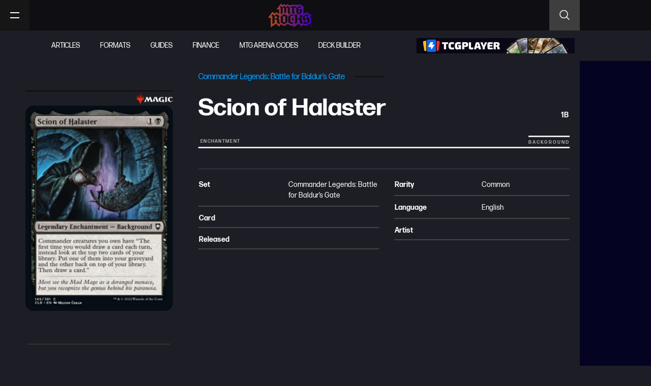

--- FILE ---
content_type: text/html; charset=UTF-8
request_url: https://mtgrocks.com/spoiler/commander-legends-battle-for-baldurs-gate/scion-of-halaster/
body_size: 44798
content:
<!doctype html>
<html lang="en-US">
<head><meta charset="UTF-8"><script>if(navigator.userAgent.match(/MSIE|Internet Explorer/i)||navigator.userAgent.match(/Trident\/7\..*?rv:11/i)){var href=document.location.href;if(!href.match(/[?&]nowprocket/)){if(href.indexOf("?")==-1){if(href.indexOf("#")==-1){document.location.href=href+"?nowprocket=1"}else{document.location.href=href.replace("#","?nowprocket=1#")}}else{if(href.indexOf("#")==-1){document.location.href=href+"&nowprocket=1"}else{document.location.href=href.replace("#","&nowprocket=1#")}}}}</script><script>(()=>{class RocketLazyLoadScripts{constructor(){this.v="2.0.2",this.userEvents=["keydown","keyup","mousedown","mouseup","mousemove","mouseover","mouseenter","mouseout","mouseleave","touchmove","touchstart","touchend","touchcancel","wheel","click","dblclick","input","visibilitychange"],this.attributeEvents=["onblur","onclick","oncontextmenu","ondblclick","onfocus","onmousedown","onmouseenter","onmouseleave","onmousemove","onmouseout","onmouseover","onmouseup","onmousewheel","onscroll","onsubmit"]}async t(){this.i(),this.o(),/iP(ad|hone)/.test(navigator.userAgent)&&this.h(),this.u(),this.l(this),this.m(),this.k(this),this.p(this),this._(),await Promise.all([this.R(),this.L()]),this.lastBreath=Date.now(),this.S(this),this.P(),this.D(),this.O(),this.M(),await this.C(this.delayedScripts.normal),await this.C(this.delayedScripts.defer),await this.C(this.delayedScripts.async),this.T("domReady"),await this.F(),await this.j(),await this.I(),this.T("windowLoad"),await this.A(),window.dispatchEvent(new Event("rocket-allScriptsLoaded")),this.everythingLoaded=!0,this.lastTouchEnd&&await new Promise((t=>setTimeout(t,500-Date.now()+this.lastTouchEnd))),this.H(),this.T("all"),this.U(),this.W()}i(){this.CSPIssue=sessionStorage.getItem("rocketCSPIssue"),document.addEventListener("securitypolicyviolation",(t=>{this.CSPIssue||"script-src-elem"!==t.violatedDirective||"data"!==t.blockedURI||(this.CSPIssue=!0,sessionStorage.setItem("rocketCSPIssue",!0))}),{isRocket:!0})}o(){window.addEventListener("pageshow",(t=>{this.persisted=t.persisted,this.realWindowLoadedFired=!0}),{isRocket:!0}),window.addEventListener("pagehide",(()=>{this.onFirstUserAction=null}),{isRocket:!0})}h(){let t;function e(e){t=e}window.addEventListener("touchstart",e,{isRocket:!0}),window.addEventListener("touchend",(function i(o){Math.abs(o.changedTouches[0].pageX-t.changedTouches[0].pageX)<10&&Math.abs(o.changedTouches[0].pageY-t.changedTouches[0].pageY)<10&&o.timeStamp-t.timeStamp<200&&(o.target.dispatchEvent(new PointerEvent("click",{target:o.target,bubbles:!0,cancelable:!0})),event.preventDefault(),window.removeEventListener("touchstart",e,{isRocket:!0}),window.removeEventListener("touchend",i,{isRocket:!0}))}),{isRocket:!0})}q(t){this.userActionTriggered||("mousemove"!==t.type||this.firstMousemoveIgnored?"keyup"===t.type||"mouseover"===t.type||"mouseout"===t.type||(this.userActionTriggered=!0,this.onFirstUserAction&&this.onFirstUserAction()):this.firstMousemoveIgnored=!0),"click"===t.type&&t.preventDefault(),this.savedUserEvents.length>0&&(t.stopPropagation(),t.stopImmediatePropagation()),"touchstart"===this.lastEvent&&"touchend"===t.type&&(this.lastTouchEnd=Date.now()),"click"===t.type&&(this.lastTouchEnd=0),this.lastEvent=t.type,this.savedUserEvents.push(t)}u(){this.savedUserEvents=[],this.userEventHandler=this.q.bind(this),this.userEvents.forEach((t=>window.addEventListener(t,this.userEventHandler,{passive:!1,isRocket:!0})))}U(){this.userEvents.forEach((t=>window.removeEventListener(t,this.userEventHandler,{passive:!1,isRocket:!0}))),this.savedUserEvents.forEach((t=>{t.target.dispatchEvent(new window[t.constructor.name](t.type,t))}))}m(){this.eventsMutationObserver=new MutationObserver((t=>{const e="return false";for(const i of t){if("attributes"===i.type){const t=i.target.getAttribute(i.attributeName);t&&t!==e&&(i.target.setAttribute("data-rocket-"+i.attributeName,t),i.target.setAttribute(i.attributeName,e))}"childList"===i.type&&i.addedNodes.forEach((t=>{if(t.nodeType===Node.ELEMENT_NODE)for(const i of t.attributes)this.attributeEvents.includes(i.name)&&i.value&&""!==i.value&&(t.setAttribute("data-rocket-"+i.name,i.value),t.setAttribute(i.name,e))}))}})),this.eventsMutationObserver.observe(document,{subtree:!0,childList:!0,attributeFilter:this.attributeEvents})}H(){this.eventsMutationObserver.disconnect(),this.attributeEvents.forEach((t=>{document.querySelectorAll("[data-rocket-"+t+"]").forEach((e=>{e.setAttribute(t,e.getAttribute("data-rocket-"+t)),e.removeAttribute("data-rocket-"+t)}))}))}k(t){Object.defineProperty(HTMLElement.prototype,"onclick",{get(){return this.rocketonclick},set(e){this.rocketonclick=e,this.setAttribute(t.everythingLoaded?"onclick":"data-rocket-onclick","this.rocketonclick(event)")}})}S(t){function e(e,i){let o=e[i];e[i]=null,Object.defineProperty(e,i,{get:()=>o,set(s){t.everythingLoaded?o=s:e["rocket"+i]=o=s}})}e(document,"onreadystatechange"),e(window,"onload"),e(window,"onpageshow");try{Object.defineProperty(document,"readyState",{get:()=>t.rocketReadyState,set(e){t.rocketReadyState=e},configurable:!0}),document.readyState="loading"}catch(t){console.log("WPRocket DJE readyState conflict, bypassing")}}l(t){this.originalAddEventListener=EventTarget.prototype.addEventListener,this.originalRemoveEventListener=EventTarget.prototype.removeEventListener,this.savedEventListeners=[],EventTarget.prototype.addEventListener=function(e,i,o){o&&o.isRocket||!t.B(e,this)&&!t.userEvents.includes(e)||t.B(e,this)&&!t.userActionTriggered||e.startsWith("rocket-")?t.originalAddEventListener.call(this,e,i,o):t.savedEventListeners.push({target:this,remove:!1,type:e,func:i,options:o})},EventTarget.prototype.removeEventListener=function(e,i,o){o&&o.isRocket||!t.B(e,this)&&!t.userEvents.includes(e)||t.B(e,this)&&!t.userActionTriggered||e.startsWith("rocket-")?t.originalRemoveEventListener.call(this,e,i,o):t.savedEventListeners.push({target:this,remove:!0,type:e,func:i,options:o})}}T(t){"all"===t&&(EventTarget.prototype.addEventListener=this.originalAddEventListener,EventTarget.prototype.removeEventListener=this.originalRemoveEventListener),this.savedEventListeners=this.savedEventListeners.filter((e=>{let i=e.type,o=e.target||window;return"domReady"===t&&"DOMContentLoaded"!==i&&"readystatechange"!==i||("windowLoad"===t&&"load"!==i&&"readystatechange"!==i&&"pageshow"!==i||(this.B(i,o)&&(i="rocket-"+i),e.remove?o.removeEventListener(i,e.func,e.options):o.addEventListener(i,e.func,e.options),!1))}))}p(t){let e;function i(e){return t.everythingLoaded?e:e.split(" ").map((t=>"load"===t||t.startsWith("load.")?"rocket-jquery-load":t)).join(" ")}function o(o){function s(e){const s=o.fn[e];o.fn[e]=o.fn.init.prototype[e]=function(){return this[0]===window&&t.userActionTriggered&&("string"==typeof arguments[0]||arguments[0]instanceof String?arguments[0]=i(arguments[0]):"object"==typeof arguments[0]&&Object.keys(arguments[0]).forEach((t=>{const e=arguments[0][t];delete arguments[0][t],arguments[0][i(t)]=e}))),s.apply(this,arguments),this}}if(o&&o.fn&&!t.allJQueries.includes(o)){const e={DOMContentLoaded:[],"rocket-DOMContentLoaded":[]};for(const t in e)document.addEventListener(t,(()=>{e[t].forEach((t=>t()))}),{isRocket:!0});o.fn.ready=o.fn.init.prototype.ready=function(i){function s(){parseInt(o.fn.jquery)>2?setTimeout((()=>i.bind(document)(o))):i.bind(document)(o)}return t.realDomReadyFired?!t.userActionTriggered||t.fauxDomReadyFired?s():e["rocket-DOMContentLoaded"].push(s):e.DOMContentLoaded.push(s),o([])},s("on"),s("one"),s("off"),t.allJQueries.push(o)}e=o}t.allJQueries=[],o(window.jQuery),Object.defineProperty(window,"jQuery",{get:()=>e,set(t){o(t)}})}P(){const t=new Map;document.write=document.writeln=function(e){const i=document.currentScript,o=document.createRange(),s=i.parentElement;let n=t.get(i);void 0===n&&(n=i.nextSibling,t.set(i,n));const a=document.createDocumentFragment();o.setStart(a,0),a.appendChild(o.createContextualFragment(e)),s.insertBefore(a,n)}}async R(){return new Promise((t=>{this.userActionTriggered?t():this.onFirstUserAction=t}))}async L(){return new Promise((t=>{document.addEventListener("DOMContentLoaded",(()=>{this.realDomReadyFired=!0,t()}),{isRocket:!0})}))}async I(){return this.realWindowLoadedFired?Promise.resolve():new Promise((t=>{window.addEventListener("load",t,{isRocket:!0})}))}M(){this.pendingScripts=[];this.scriptsMutationObserver=new MutationObserver((t=>{for(const e of t)e.addedNodes.forEach((t=>{"SCRIPT"!==t.tagName||t.noModule||t.isWPRocket||this.pendingScripts.push({script:t,promise:new Promise((e=>{const i=()=>{const i=this.pendingScripts.findIndex((e=>e.script===t));i>=0&&this.pendingScripts.splice(i,1),e()};t.addEventListener("load",i,{isRocket:!0}),t.addEventListener("error",i,{isRocket:!0}),setTimeout(i,1e3)}))})}))})),this.scriptsMutationObserver.observe(document,{childList:!0,subtree:!0})}async j(){await this.J(),this.pendingScripts.length?(await this.pendingScripts[0].promise,await this.j()):this.scriptsMutationObserver.disconnect()}D(){this.delayedScripts={normal:[],async:[],defer:[]},document.querySelectorAll("script[type$=rocketlazyloadscript]").forEach((t=>{t.hasAttribute("data-rocket-src")?t.hasAttribute("async")&&!1!==t.async?this.delayedScripts.async.push(t):t.hasAttribute("defer")&&!1!==t.defer||"module"===t.getAttribute("data-rocket-type")?this.delayedScripts.defer.push(t):this.delayedScripts.normal.push(t):this.delayedScripts.normal.push(t)}))}async _(){await this.L();let t=[];document.querySelectorAll("script[type$=rocketlazyloadscript][data-rocket-src]").forEach((e=>{let i=e.getAttribute("data-rocket-src");if(i&&!i.startsWith("data:")){i.startsWith("//")&&(i=location.protocol+i);try{const o=new URL(i).origin;o!==location.origin&&t.push({src:o,crossOrigin:e.crossOrigin||"module"===e.getAttribute("data-rocket-type")})}catch(t){}}})),t=[...new Map(t.map((t=>[JSON.stringify(t),t]))).values()],this.N(t,"preconnect")}async $(t){if(await this.G(),!0!==t.noModule||!("noModule"in HTMLScriptElement.prototype))return new Promise((e=>{let i;function o(){(i||t).setAttribute("data-rocket-status","executed"),e()}try{if(navigator.userAgent.includes("Firefox/")||""===navigator.vendor||this.CSPIssue)i=document.createElement("script"),[...t.attributes].forEach((t=>{let e=t.nodeName;"type"!==e&&("data-rocket-type"===e&&(e="type"),"data-rocket-src"===e&&(e="src"),i.setAttribute(e,t.nodeValue))})),t.text&&(i.text=t.text),t.nonce&&(i.nonce=t.nonce),i.hasAttribute("src")?(i.addEventListener("load",o,{isRocket:!0}),i.addEventListener("error",(()=>{i.setAttribute("data-rocket-status","failed-network"),e()}),{isRocket:!0}),setTimeout((()=>{i.isConnected||e()}),1)):(i.text=t.text,o()),i.isWPRocket=!0,t.parentNode.replaceChild(i,t);else{const i=t.getAttribute("data-rocket-type"),s=t.getAttribute("data-rocket-src");i?(t.type=i,t.removeAttribute("data-rocket-type")):t.removeAttribute("type"),t.addEventListener("load",o,{isRocket:!0}),t.addEventListener("error",(i=>{this.CSPIssue&&i.target.src.startsWith("data:")?(console.log("WPRocket: CSP fallback activated"),t.removeAttribute("src"),this.$(t).then(e)):(t.setAttribute("data-rocket-status","failed-network"),e())}),{isRocket:!0}),s?(t.fetchPriority="high",t.removeAttribute("data-rocket-src"),t.src=s):t.src="data:text/javascript;base64,"+window.btoa(unescape(encodeURIComponent(t.text)))}}catch(i){t.setAttribute("data-rocket-status","failed-transform"),e()}}));t.setAttribute("data-rocket-status","skipped")}async C(t){const e=t.shift();return e?(e.isConnected&&await this.$(e),this.C(t)):Promise.resolve()}O(){this.N([...this.delayedScripts.normal,...this.delayedScripts.defer,...this.delayedScripts.async],"preload")}N(t,e){this.trash=this.trash||[];let i=!0;var o=document.createDocumentFragment();t.forEach((t=>{const s=t.getAttribute&&t.getAttribute("data-rocket-src")||t.src;if(s&&!s.startsWith("data:")){const n=document.createElement("link");n.href=s,n.rel=e,"preconnect"!==e&&(n.as="script",n.fetchPriority=i?"high":"low"),t.getAttribute&&"module"===t.getAttribute("data-rocket-type")&&(n.crossOrigin=!0),t.crossOrigin&&(n.crossOrigin=t.crossOrigin),t.integrity&&(n.integrity=t.integrity),t.nonce&&(n.nonce=t.nonce),o.appendChild(n),this.trash.push(n),i=!1}})),document.head.appendChild(o)}W(){this.trash.forEach((t=>t.remove()))}async F(){try{document.readyState="interactive"}catch(t){}this.fauxDomReadyFired=!0;try{await this.G(),document.dispatchEvent(new Event("rocket-readystatechange")),await this.G(),document.rocketonreadystatechange&&document.rocketonreadystatechange(),await this.G(),document.dispatchEvent(new Event("rocket-DOMContentLoaded")),await this.G(),window.dispatchEvent(new Event("rocket-DOMContentLoaded"))}catch(t){console.error(t)}}async A(){try{document.readyState="complete"}catch(t){}try{await this.G(),document.dispatchEvent(new Event("rocket-readystatechange")),await this.G(),document.rocketonreadystatechange&&document.rocketonreadystatechange(),await this.G(),window.dispatchEvent(new Event("rocket-load")),await this.G(),window.rocketonload&&window.rocketonload(),await this.G(),this.allJQueries.forEach((t=>t(window).trigger("rocket-jquery-load"))),await this.G();const t=new Event("rocket-pageshow");t.persisted=this.persisted,window.dispatchEvent(t),await this.G(),window.rocketonpageshow&&window.rocketonpageshow({persisted:this.persisted})}catch(t){console.error(t)}}async G(){Date.now()-this.lastBreath>45&&(await this.J(),this.lastBreath=Date.now())}async J(){return document.hidden?new Promise((t=>setTimeout(t))):new Promise((t=>requestAnimationFrame(t)))}B(t,e){return e===document&&"readystatechange"===t||(e===document&&"DOMContentLoaded"===t||(e===window&&"DOMContentLoaded"===t||(e===window&&"load"===t||e===window&&"pageshow"===t)))}static run(){(new RocketLazyLoadScripts).t()}}RocketLazyLoadScripts.run()})();</script>
	
	<meta name="viewport" content="width=device-width, initial-scale=1">
	<link rel="profile" href="https://gmpg.org/xfn/11">
	<meta name='robots' content='index, follow, max-image-preview:large, max-snippet:-1, max-video-preview:-1' />

	<!-- This site is optimized with the Yoast SEO plugin v26.8 - https://yoast.com/product/yoast-seo-wordpress/ -->
	<title>Scion of Halaster - MTG Rocks</title>
	<link rel="canonical" href="https://mtgrocks.com/spoiler/commander-legends-battle-for-baldurs-gate/scion-of-halaster/" />
	<meta property="og:locale" content="en_US" />
	<meta property="og:type" content="article" />
	<meta property="og:title" content="Scion of Halaster - MTG Rocks" />
	<meta property="og:url" content="https://mtgrocks.com/spoiler/commander-legends-battle-for-baldurs-gate/scion-of-halaster/" />
	<meta property="og:site_name" content="MTG Rocks" />
	<meta property="article:publisher" content="https://www.facebook.com/MTGRox" />
	<meta property="og:image" content="https://mtgrocks.com/wp-content/uploads/2022/05/clb-145-scion-of-halaster.jpg" />
	<meta property="og:image:width" content="672" />
	<meta property="og:image:height" content="936" />
	<meta property="og:image:type" content="image/jpeg" />
	<meta name="twitter:card" content="summary_large_image" />
	<meta name="twitter:site" content="@MTG_Rocks" />
	<script type="application/ld+json" class="yoast-schema-graph">{"@context":"https://schema.org","@graph":[{"@type":"WebPage","@id":"https://mtgrocks.com/spoiler/commander-legends-battle-for-baldurs-gate/scion-of-halaster/","url":"https://mtgrocks.com/spoiler/commander-legends-battle-for-baldurs-gate/scion-of-halaster/","name":"Scion of Halaster - MTG Rocks","isPartOf":{"@id":"https://mtgrocks.com/#website"},"primaryImageOfPage":{"@id":"https://mtgrocks.com/spoiler/commander-legends-battle-for-baldurs-gate/scion-of-halaster/#primaryimage"},"image":{"@id":"https://mtgrocks.com/spoiler/commander-legends-battle-for-baldurs-gate/scion-of-halaster/#primaryimage"},"thumbnailUrl":"https://mtgrocks.com/wp-content/uploads/2022/05/clb-145-scion-of-halaster.jpg","datePublished":"2022-05-20T16:18:42+00:00","breadcrumb":{"@id":"https://mtgrocks.com/spoiler/commander-legends-battle-for-baldurs-gate/scion-of-halaster/#breadcrumb"},"inLanguage":"en-US","potentialAction":[{"@type":"ReadAction","target":["https://mtgrocks.com/spoiler/commander-legends-battle-for-baldurs-gate/scion-of-halaster/"]}]},{"@type":"ImageObject","inLanguage":"en-US","@id":"https://mtgrocks.com/spoiler/commander-legends-battle-for-baldurs-gate/scion-of-halaster/#primaryimage","url":"https://mtgrocks.com/wp-content/uploads/2022/05/clb-145-scion-of-halaster.jpg","contentUrl":"https://mtgrocks.com/wp-content/uploads/2022/05/clb-145-scion-of-halaster.jpg","width":672,"height":936,"caption":"scion of halaster"},{"@type":"BreadcrumbList","@id":"https://mtgrocks.com/spoiler/commander-legends-battle-for-baldurs-gate/scion-of-halaster/#breadcrumb","itemListElement":[{"@type":"ListItem","position":1,"name":"Home","item":"https://mtgrocks.com/"},{"@type":"ListItem","position":2,"name":"Spoilers","item":"https://mtgrocks.com/spoiler/"},{"@type":"ListItem","position":3,"name":"Commander Legends: Battle for Baldur&#8217;s Gate","item":"https://mtgrocks.com/spoiler-sets/commander-legends-battle-for-baldurs-gate/"},{"@type":"ListItem","position":4,"name":"Scion of Halaster"}]},{"@type":"WebSite","@id":"https://mtgrocks.com/#website","url":"https://mtgrocks.com/","name":"MTG Rocks","description":"","publisher":{"@id":"https://mtgrocks.com/#organization"},"potentialAction":[{"@type":"SearchAction","target":{"@type":"EntryPoint","urlTemplate":"https://mtgrocks.com/?s={search_term_string}"},"query-input":{"@type":"PropertyValueSpecification","valueRequired":true,"valueName":"search_term_string"}}],"inLanguage":"en-US"},{"@type":"Organization","@id":"https://mtgrocks.com/#organization","name":"MTG Rocks","url":"https://mtgrocks.com/","logo":{"@type":"ImageObject","inLanguage":"en-US","@id":"https://mtgrocks.com/#/schema/logo/image/","url":"https://mtgrocks.com/wp-content/uploads/2021/01/mtg-rock-logo.png","contentUrl":"https://mtgrocks.com/wp-content/uploads/2021/01/mtg-rock-logo.png","width":450,"height":248,"caption":"MTG Rocks"},"image":{"@id":"https://mtgrocks.com/#/schema/logo/image/"},"sameAs":["https://www.facebook.com/MTGRox","https://x.com/MTG_Rocks","https://www.instagram.com/mtgrox/","https://www.youtube.com/channel/UC9FrYzeogfRYgv2-2n_PwEQ"]}]}</script>
	<!-- / Yoast SEO plugin. -->


<link rel='dns-prefetch' href='//scripts.pubnation.com' />
<link rel='dns-prefetch' href='//cdn-magiclinks.trackonomics.net' />
<link rel='dns-prefetch' href='//cdn.shortpixel.ai' />

<link rel="alternate" type="application/rss+xml" title="MTG Rocks &raquo; Feed" href="https://mtgrocks.com/feed/" />
<link rel="alternate" type="application/rss+xml" title="MTG Rocks &raquo; Comments Feed" href="https://mtgrocks.com/comments/feed/" />
<link rel="alternate" type="application/rss+xml" title="MTG Rocks &raquo; Scion of Halaster Comments Feed" href="https://mtgrocks.com/spoiler/commander-legends-battle-for-baldurs-gate/scion-of-halaster/feed/" />
<link rel="alternate" title="oEmbed (JSON)" type="application/json+oembed" href="https://mtgrocks.com/wp-json/oembed/1.0/embed?url=https%3A%2F%2Fmtgrocks.com%2Fspoiler%2Fcommander-legends-battle-for-baldurs-gate%2Fscion-of-halaster%2F" />
<link rel="alternate" title="oEmbed (XML)" type="text/xml+oembed" href="https://mtgrocks.com/wp-json/oembed/1.0/embed?url=https%3A%2F%2Fmtgrocks.com%2Fspoiler%2Fcommander-legends-battle-for-baldurs-gate%2Fscion-of-halaster%2F&#038;format=xml" />
<link data-minify="1" rel="stylesheet" type="text/css" href="https://mtgrocks.com/wp-content/cache/min/1/bur3ksc.css?ver=1767644553"><style id='wp-img-auto-sizes-contain-inline-css'>
img:is([sizes=auto i],[sizes^="auto," i]){contain-intrinsic-size:3000px 1500px}
/*# sourceURL=wp-img-auto-sizes-contain-inline-css */
</style>
<link data-minify="1" rel='stylesheet' id='embedpress-css-css' href='https://mtgrocks.com/wp-content/cache/min/1/wp-content/plugins/embedpress/assets/css/embedpress.css?ver=1767644553' media='all' />
<link data-minify="1" rel='stylesheet' id='embedpress-blocks-style-css' href='https://mtgrocks.com/wp-content/cache/min/1/wp-content/plugins/embedpress/assets/css/blocks.build.css?ver=1767644553' media='all' />
<link data-minify="1" rel='stylesheet' id='embedpress-lazy-load-css-css' href='https://mtgrocks.com/wp-content/cache/min/1/wp-content/plugins/embedpress/assets/css/lazy-load.css?ver=1767644553' media='all' />
<style id='wp-emoji-styles-inline-css'>

	img.wp-smiley, img.emoji {
		display: inline !important;
		border: none !important;
		box-shadow: none !important;
		height: 1em !important;
		width: 1em !important;
		margin: 0 0.07em !important;
		vertical-align: -0.1em !important;
		background: none !important;
		padding: 0 !important;
	}
/*# sourceURL=wp-emoji-styles-inline-css */
</style>
<link rel='stylesheet' id='wp-block-library-css' href='https://mtgrocks.com/wp-includes/css/dist/block-library/style.min.css?ver=6.9' media='all' />
<link data-minify="1" rel='stylesheet' id='jet-engine-frontend-css' href='https://mtgrocks.com/wp-content/cache/min/1/wp-content/plugins/jet-engine/assets/css/frontend.css?ver=1767644553' media='all' />
<style id='global-styles-inline-css'>
:root{--wp--preset--aspect-ratio--square: 1;--wp--preset--aspect-ratio--4-3: 4/3;--wp--preset--aspect-ratio--3-4: 3/4;--wp--preset--aspect-ratio--3-2: 3/2;--wp--preset--aspect-ratio--2-3: 2/3;--wp--preset--aspect-ratio--16-9: 16/9;--wp--preset--aspect-ratio--9-16: 9/16;--wp--preset--color--black: #000000;--wp--preset--color--cyan-bluish-gray: #abb8c3;--wp--preset--color--white: #ffffff;--wp--preset--color--pale-pink: #f78da7;--wp--preset--color--vivid-red: #cf2e2e;--wp--preset--color--luminous-vivid-orange: #ff6900;--wp--preset--color--luminous-vivid-amber: #fcb900;--wp--preset--color--light-green-cyan: #7bdcb5;--wp--preset--color--vivid-green-cyan: #00d084;--wp--preset--color--pale-cyan-blue: #8ed1fc;--wp--preset--color--vivid-cyan-blue: #0693e3;--wp--preset--color--vivid-purple: #9b51e0;--wp--preset--gradient--vivid-cyan-blue-to-vivid-purple: linear-gradient(135deg,rgb(6,147,227) 0%,rgb(155,81,224) 100%);--wp--preset--gradient--light-green-cyan-to-vivid-green-cyan: linear-gradient(135deg,rgb(122,220,180) 0%,rgb(0,208,130) 100%);--wp--preset--gradient--luminous-vivid-amber-to-luminous-vivid-orange: linear-gradient(135deg,rgb(252,185,0) 0%,rgb(255,105,0) 100%);--wp--preset--gradient--luminous-vivid-orange-to-vivid-red: linear-gradient(135deg,rgb(255,105,0) 0%,rgb(207,46,46) 100%);--wp--preset--gradient--very-light-gray-to-cyan-bluish-gray: linear-gradient(135deg,rgb(238,238,238) 0%,rgb(169,184,195) 100%);--wp--preset--gradient--cool-to-warm-spectrum: linear-gradient(135deg,rgb(74,234,220) 0%,rgb(151,120,209) 20%,rgb(207,42,186) 40%,rgb(238,44,130) 60%,rgb(251,105,98) 80%,rgb(254,248,76) 100%);--wp--preset--gradient--blush-light-purple: linear-gradient(135deg,rgb(255,206,236) 0%,rgb(152,150,240) 100%);--wp--preset--gradient--blush-bordeaux: linear-gradient(135deg,rgb(254,205,165) 0%,rgb(254,45,45) 50%,rgb(107,0,62) 100%);--wp--preset--gradient--luminous-dusk: linear-gradient(135deg,rgb(255,203,112) 0%,rgb(199,81,192) 50%,rgb(65,88,208) 100%);--wp--preset--gradient--pale-ocean: linear-gradient(135deg,rgb(255,245,203) 0%,rgb(182,227,212) 50%,rgb(51,167,181) 100%);--wp--preset--gradient--electric-grass: linear-gradient(135deg,rgb(202,248,128) 0%,rgb(113,206,126) 100%);--wp--preset--gradient--midnight: linear-gradient(135deg,rgb(2,3,129) 0%,rgb(40,116,252) 100%);--wp--preset--font-size--small: 13px;--wp--preset--font-size--medium: 20px;--wp--preset--font-size--large: 36px;--wp--preset--font-size--x-large: 42px;--wp--preset--spacing--20: 0.44rem;--wp--preset--spacing--30: 0.67rem;--wp--preset--spacing--40: 1rem;--wp--preset--spacing--50: 1.5rem;--wp--preset--spacing--60: 2.25rem;--wp--preset--spacing--70: 3.38rem;--wp--preset--spacing--80: 5.06rem;--wp--preset--shadow--natural: 6px 6px 9px rgba(0, 0, 0, 0.2);--wp--preset--shadow--deep: 12px 12px 50px rgba(0, 0, 0, 0.4);--wp--preset--shadow--sharp: 6px 6px 0px rgba(0, 0, 0, 0.2);--wp--preset--shadow--outlined: 6px 6px 0px -3px rgb(255, 255, 255), 6px 6px rgb(0, 0, 0);--wp--preset--shadow--crisp: 6px 6px 0px rgb(0, 0, 0);}:root { --wp--style--global--content-size: 800px;--wp--style--global--wide-size: 1200px; }:where(body) { margin: 0; }.wp-site-blocks > .alignleft { float: left; margin-right: 2em; }.wp-site-blocks > .alignright { float: right; margin-left: 2em; }.wp-site-blocks > .aligncenter { justify-content: center; margin-left: auto; margin-right: auto; }:where(.wp-site-blocks) > * { margin-block-start: 24px; margin-block-end: 0; }:where(.wp-site-blocks) > :first-child { margin-block-start: 0; }:where(.wp-site-blocks) > :last-child { margin-block-end: 0; }:root { --wp--style--block-gap: 24px; }:root :where(.is-layout-flow) > :first-child{margin-block-start: 0;}:root :where(.is-layout-flow) > :last-child{margin-block-end: 0;}:root :where(.is-layout-flow) > *{margin-block-start: 24px;margin-block-end: 0;}:root :where(.is-layout-constrained) > :first-child{margin-block-start: 0;}:root :where(.is-layout-constrained) > :last-child{margin-block-end: 0;}:root :where(.is-layout-constrained) > *{margin-block-start: 24px;margin-block-end: 0;}:root :where(.is-layout-flex){gap: 24px;}:root :where(.is-layout-grid){gap: 24px;}.is-layout-flow > .alignleft{float: left;margin-inline-start: 0;margin-inline-end: 2em;}.is-layout-flow > .alignright{float: right;margin-inline-start: 2em;margin-inline-end: 0;}.is-layout-flow > .aligncenter{margin-left: auto !important;margin-right: auto !important;}.is-layout-constrained > .alignleft{float: left;margin-inline-start: 0;margin-inline-end: 2em;}.is-layout-constrained > .alignright{float: right;margin-inline-start: 2em;margin-inline-end: 0;}.is-layout-constrained > .aligncenter{margin-left: auto !important;margin-right: auto !important;}.is-layout-constrained > :where(:not(.alignleft):not(.alignright):not(.alignfull)){max-width: var(--wp--style--global--content-size);margin-left: auto !important;margin-right: auto !important;}.is-layout-constrained > .alignwide{max-width: var(--wp--style--global--wide-size);}body .is-layout-flex{display: flex;}.is-layout-flex{flex-wrap: wrap;align-items: center;}.is-layout-flex > :is(*, div){margin: 0;}body .is-layout-grid{display: grid;}.is-layout-grid > :is(*, div){margin: 0;}body{padding-top: 0px;padding-right: 0px;padding-bottom: 0px;padding-left: 0px;}a:where(:not(.wp-element-button)){text-decoration: underline;}:root :where(.wp-element-button, .wp-block-button__link){background-color: #32373c;border-width: 0;color: #fff;font-family: inherit;font-size: inherit;font-style: inherit;font-weight: inherit;letter-spacing: inherit;line-height: inherit;padding-top: calc(0.667em + 2px);padding-right: calc(1.333em + 2px);padding-bottom: calc(0.667em + 2px);padding-left: calc(1.333em + 2px);text-decoration: none;text-transform: inherit;}.has-black-color{color: var(--wp--preset--color--black) !important;}.has-cyan-bluish-gray-color{color: var(--wp--preset--color--cyan-bluish-gray) !important;}.has-white-color{color: var(--wp--preset--color--white) !important;}.has-pale-pink-color{color: var(--wp--preset--color--pale-pink) !important;}.has-vivid-red-color{color: var(--wp--preset--color--vivid-red) !important;}.has-luminous-vivid-orange-color{color: var(--wp--preset--color--luminous-vivid-orange) !important;}.has-luminous-vivid-amber-color{color: var(--wp--preset--color--luminous-vivid-amber) !important;}.has-light-green-cyan-color{color: var(--wp--preset--color--light-green-cyan) !important;}.has-vivid-green-cyan-color{color: var(--wp--preset--color--vivid-green-cyan) !important;}.has-pale-cyan-blue-color{color: var(--wp--preset--color--pale-cyan-blue) !important;}.has-vivid-cyan-blue-color{color: var(--wp--preset--color--vivid-cyan-blue) !important;}.has-vivid-purple-color{color: var(--wp--preset--color--vivid-purple) !important;}.has-black-background-color{background-color: var(--wp--preset--color--black) !important;}.has-cyan-bluish-gray-background-color{background-color: var(--wp--preset--color--cyan-bluish-gray) !important;}.has-white-background-color{background-color: var(--wp--preset--color--white) !important;}.has-pale-pink-background-color{background-color: var(--wp--preset--color--pale-pink) !important;}.has-vivid-red-background-color{background-color: var(--wp--preset--color--vivid-red) !important;}.has-luminous-vivid-orange-background-color{background-color: var(--wp--preset--color--luminous-vivid-orange) !important;}.has-luminous-vivid-amber-background-color{background-color: var(--wp--preset--color--luminous-vivid-amber) !important;}.has-light-green-cyan-background-color{background-color: var(--wp--preset--color--light-green-cyan) !important;}.has-vivid-green-cyan-background-color{background-color: var(--wp--preset--color--vivid-green-cyan) !important;}.has-pale-cyan-blue-background-color{background-color: var(--wp--preset--color--pale-cyan-blue) !important;}.has-vivid-cyan-blue-background-color{background-color: var(--wp--preset--color--vivid-cyan-blue) !important;}.has-vivid-purple-background-color{background-color: var(--wp--preset--color--vivid-purple) !important;}.has-black-border-color{border-color: var(--wp--preset--color--black) !important;}.has-cyan-bluish-gray-border-color{border-color: var(--wp--preset--color--cyan-bluish-gray) !important;}.has-white-border-color{border-color: var(--wp--preset--color--white) !important;}.has-pale-pink-border-color{border-color: var(--wp--preset--color--pale-pink) !important;}.has-vivid-red-border-color{border-color: var(--wp--preset--color--vivid-red) !important;}.has-luminous-vivid-orange-border-color{border-color: var(--wp--preset--color--luminous-vivid-orange) !important;}.has-luminous-vivid-amber-border-color{border-color: var(--wp--preset--color--luminous-vivid-amber) !important;}.has-light-green-cyan-border-color{border-color: var(--wp--preset--color--light-green-cyan) !important;}.has-vivid-green-cyan-border-color{border-color: var(--wp--preset--color--vivid-green-cyan) !important;}.has-pale-cyan-blue-border-color{border-color: var(--wp--preset--color--pale-cyan-blue) !important;}.has-vivid-cyan-blue-border-color{border-color: var(--wp--preset--color--vivid-cyan-blue) !important;}.has-vivid-purple-border-color{border-color: var(--wp--preset--color--vivid-purple) !important;}.has-vivid-cyan-blue-to-vivid-purple-gradient-background{background: var(--wp--preset--gradient--vivid-cyan-blue-to-vivid-purple) !important;}.has-light-green-cyan-to-vivid-green-cyan-gradient-background{background: var(--wp--preset--gradient--light-green-cyan-to-vivid-green-cyan) !important;}.has-luminous-vivid-amber-to-luminous-vivid-orange-gradient-background{background: var(--wp--preset--gradient--luminous-vivid-amber-to-luminous-vivid-orange) !important;}.has-luminous-vivid-orange-to-vivid-red-gradient-background{background: var(--wp--preset--gradient--luminous-vivid-orange-to-vivid-red) !important;}.has-very-light-gray-to-cyan-bluish-gray-gradient-background{background: var(--wp--preset--gradient--very-light-gray-to-cyan-bluish-gray) !important;}.has-cool-to-warm-spectrum-gradient-background{background: var(--wp--preset--gradient--cool-to-warm-spectrum) !important;}.has-blush-light-purple-gradient-background{background: var(--wp--preset--gradient--blush-light-purple) !important;}.has-blush-bordeaux-gradient-background{background: var(--wp--preset--gradient--blush-bordeaux) !important;}.has-luminous-dusk-gradient-background{background: var(--wp--preset--gradient--luminous-dusk) !important;}.has-pale-ocean-gradient-background{background: var(--wp--preset--gradient--pale-ocean) !important;}.has-electric-grass-gradient-background{background: var(--wp--preset--gradient--electric-grass) !important;}.has-midnight-gradient-background{background: var(--wp--preset--gradient--midnight) !important;}.has-small-font-size{font-size: var(--wp--preset--font-size--small) !important;}.has-medium-font-size{font-size: var(--wp--preset--font-size--medium) !important;}.has-large-font-size{font-size: var(--wp--preset--font-size--large) !important;}.has-x-large-font-size{font-size: var(--wp--preset--font-size--x-large) !important;}
:root :where(.wp-block-pullquote){font-size: 1.5em;line-height: 1.6;}
/*# sourceURL=global-styles-inline-css */
</style>
<link data-minify="1" rel='stylesheet' id='deckbuilder-css' href='https://mtgrocks.com/wp-content/cache/min/1/wp-content/plugins/deckbuilder/assets/css/frontend/deckbuilder.css?ver=1767644553' media='all' />
<link data-minify="1" rel='stylesheet' id='deckbuilder-single-card-css' href='https://mtgrocks.com/wp-content/cache/min/1/wp-content/plugins/deckbuilder/assets/css/frontend/single-card.css?ver=1767644553' media='all' />
<link rel='stylesheet' id='gn-frontend-gnfollow-style-css' href='https://mtgrocks.com/wp-content/plugins/gn-publisher/assets/css/gn-frontend-gnfollow.min.css?ver=1.5.26' media='all' />
<link data-minify="1" rel='stylesheet' id='hello-elementor-css' href='https://mtgrocks.com/wp-content/cache/min/1/wp-content/themes/hello-elementor/assets/css/reset.css?ver=1767644553' media='all' />
<link data-minify="1" rel='stylesheet' id='hello-elementor-theme-style-css' href='https://mtgrocks.com/wp-content/cache/min/1/wp-content/themes/hello-elementor/assets/css/theme.css?ver=1767644553' media='all' />
<link data-minify="1" rel='stylesheet' id='hello-elementor-header-footer-css' href='https://mtgrocks.com/wp-content/cache/min/1/wp-content/themes/hello-elementor/assets/css/header-footer.css?ver=1767644553' media='all' />
<link rel='stylesheet' id='elementor-frontend-css' href='https://mtgrocks.com/wp-content/plugins/elementor/assets/css/frontend.min.css?ver=3.34.0' media='all' />
<style id='elementor-frontend-inline-css'>
.elementor-kit-28{--e-global-color-primary:#0E0E13;--e-global-color-secondary:#54595F;--e-global-color-text:#7A7A7A;--e-global-color-accent:#BD5209;--e-global-color-81f0f62:#0E0E13;--e-global-color-9a3da8f:#1D1D25;--e-global-color-fb19ea1:#BD5209;--e-global-color-30b0a00:#009EFF;--e-global-color-3326644:#AAAAAA;--e-global-color-35fb20f:#44444B;--e-global-typography-primary-font-family:"forma-djr-display";--e-global-typography-primary-font-size:36px;--e-global-typography-primary-font-weight:bold;--e-global-typography-primary-line-height:1em;--e-global-typography-secondary-font-family:"forma-djr-display";--e-global-typography-secondary-font-size:24px;--e-global-typography-secondary-font-weight:normal;--e-global-typography-secondary-line-height:1em;--e-global-typography-text-font-family:"forma-djr-text";--e-global-typography-text-font-size:16px;--e-global-typography-text-font-weight:normal;--e-global-typography-text-line-height:28px;--e-global-typography-text-letter-spacing:0.5px;--e-global-typography-accent-font-family:"forma-djr-text";--e-global-typography-accent-font-weight:normal;background-color:#040322;}.elementor-kit-28 e-page-transition{background-color:#FFBC7D;}.elementor-kit-28 a{color:#FFFFFF;}.elementor-section.elementor-section-boxed > .elementor-container{max-width:1024px;}.e-con{--container-max-width:1024px;}.elementor-widget:not(:last-child){margin-block-end:0px;}.elementor-element{--widgets-spacing:0px 0px;--widgets-spacing-row:0px;--widgets-spacing-column:0px;}{}h1.entry-title{display:var(--page-title-display);}@media(max-width:1024px){.elementor-section.elementor-section-boxed > .elementor-container{max-width:1024px;}.e-con{--container-max-width:1024px;}}@media(max-width:767px){.elementor-section.elementor-section-boxed > .elementor-container{max-width:767px;}.e-con{--container-max-width:767px;}}/* Start custom CSS */@media (max-width: 767px) {
    .archive.category .jet-listing-grid__item img {
	aspect-ratio: 16/9 !important;
	object-fit: cover;
}
}/* End custom CSS */
.elementor-5510 .elementor-element.elementor-element-483a4c4b .elementor-repeater-item-23976ae.jet-parallax-section__layout .jet-parallax-section__image{background-size:auto;}.elementor-bc-flex-widget .elementor-5510 .elementor-element.elementor-element-29810e0f.elementor-column .elementor-widget-wrap{align-items:center;}.elementor-5510 .elementor-element.elementor-element-29810e0f.elementor-column.elementor-element[data-element_type="column"] > .elementor-widget-wrap.elementor-element-populated{align-content:center;align-items:center;}.elementor-5510 .elementor-element.elementor-element-29810e0f > .elementor-widget-wrap > .elementor-widget:not(.elementor-widget__width-auto):not(.elementor-widget__width-initial):not(:last-child):not(.elementor-absolute){margin-block-end:: 0px;}.elementor-5510 .elementor-element.elementor-element-29810e0f > .elementor-element-populated{transition:background 0.3s, border 0.3s, border-radius 0.3s, box-shadow 0.3s;padding:0px 0px 0px 0px;}.elementor-5510 .elementor-element.elementor-element-29810e0f > .elementor-element-populated > .elementor-background-overlay{transition:background 0.3s, border-radius 0.3s, opacity 0.3s;}.elementor-5510 .elementor-element.elementor-element-51ed3a6{text-align:start;}.elementor-5510 .elementor-element.elementor-element-51ed3a6 img{width:18px;}.elementor-bc-flex-widget .elementor-5510 .elementor-element.elementor-element-b65b90f.elementor-column .elementor-widget-wrap{align-items:center;}.elementor-5510 .elementor-element.elementor-element-b65b90f.elementor-column.elementor-element[data-element_type="column"] > .elementor-widget-wrap.elementor-element-populated{align-content:center;align-items:center;}.elementor-5510 .elementor-element.elementor-element-b65b90f > .elementor-widget-wrap > .elementor-widget:not(.elementor-widget__width-auto):not(.elementor-widget__width-initial):not(:last-child):not(.elementor-absolute){margin-block-end:: 0px;}.elementor-5510 .elementor-element.elementor-element-b65b90f > .elementor-element-populated{transition:background 0.3s, border 0.3s, border-radius 0.3s, box-shadow 0.3s;padding:0px 0px 0px 0px;}.elementor-5510 .elementor-element.elementor-element-b65b90f > .elementor-element-populated > .elementor-background-overlay{transition:background 0.3s, border-radius 0.3s, opacity 0.3s;}.elementor-5510 .elementor-element.elementor-element-7ba52481 > .elementor-widget-container{padding:0px 0px 0px 0px;}.elementor-5510 .elementor-element.elementor-element-7ba52481{text-align:center;}.elementor-5510 .elementor-element.elementor-element-7ba52481 img{width:86px;}.elementor-bc-flex-widget .elementor-5510 .elementor-element.elementor-element-4d9195a0.elementor-column .elementor-widget-wrap{align-items:center;}.elementor-5510 .elementor-element.elementor-element-4d9195a0.elementor-column.elementor-element[data-element_type="column"] > .elementor-widget-wrap.elementor-element-populated{align-content:center;align-items:center;}.elementor-5510 .elementor-element.elementor-element-4d9195a0 > .elementor-widget-wrap > .elementor-widget:not(.elementor-widget__width-auto):not(.elementor-widget__width-initial):not(:last-child):not(.elementor-absolute){margin-block-end:: 0px;}.elementor-5510 .elementor-element.elementor-element-4d9195a0 > .elementor-element-populated{padding:0px 0px 0px 0px;}.elementor-5510 .elementor-element.elementor-element-3cbef867 > .elementor-widget-container{padding:0px 0px 0px 0px;}.elementor-5510 .elementor-element.elementor-element-3cbef867 .elementor-search-form{text-align:end;}.elementor-5510 .elementor-element.elementor-element-3cbef867 .elementor-search-form__toggle{--e-search-form-toggle-size:33px;--e-search-form-toggle-color:#FFFFFF;--e-search-form-toggle-icon-size:calc(30em / 100);}.elementor-5510 .elementor-element.elementor-element-3cbef867.elementor-search-form--skin-full_screen .elementor-search-form__container{background-color:rgba(0, 0, 0, 0.88);}.elementor-5510 .elementor-element.elementor-element-3cbef867 .elementor-search-form__input,
					.elementor-5510 .elementor-element.elementor-element-3cbef867 .elementor-search-form__icon,
					.elementor-5510 .elementor-element.elementor-element-3cbef867 .elementor-lightbox .dialog-lightbox-close-button,
					.elementor-5510 .elementor-element.elementor-element-3cbef867 .elementor-lightbox .dialog-lightbox-close-button:hover,
					.elementor-5510 .elementor-element.elementor-element-3cbef867.elementor-search-form--skin-full_screen input[type="search"].elementor-search-form__input{color:#FFFFFF;fill:#FFFFFF;}.elementor-5510 .elementor-element.elementor-element-3cbef867:not(.elementor-search-form--skin-full_screen) .elementor-search-form__container{border-radius:0px;}.elementor-5510 .elementor-element.elementor-element-3cbef867.elementor-search-form--skin-full_screen input[type="search"].elementor-search-form__input{border-radius:0px;}.elementor-5510 .elementor-element.elementor-element-3cbef867 .elementor-search-form__toggle:hover{--e-search-form-toggle-color:#CCCCCC;}.elementor-5510 .elementor-element.elementor-element-3cbef867 .elementor-search-form__toggle:focus{--e-search-form-toggle-color:#CCCCCC;}.elementor-5510 .elementor-element.elementor-element-483a4c4b:not(.elementor-motion-effects-element-type-background), .elementor-5510 .elementor-element.elementor-element-483a4c4b > .elementor-motion-effects-container > .elementor-motion-effects-layer{background-color:var( --e-global-color-81f0f62 );}.elementor-5510 .elementor-element.elementor-element-483a4c4b > .elementor-background-overlay{opacity:0.63;transition:background 0.3s, border-radius 0.3s, opacity 0.3s;}.elementor-5510 .elementor-element.elementor-element-483a4c4b{border-style:solid;border-width:0px 0px 0px 0px;transition:background 0.3s, border 0.3s, border-radius 0.3s, box-shadow 0.3s;margin-top:0px;margin-bottom:0px;padding:0px 0px 0px 0px;}.elementor-5510 .elementor-element.elementor-element-483a4c4b, .elementor-5510 .elementor-element.elementor-element-483a4c4b > .elementor-background-overlay{border-radius:0px 0px 0px 0px;}.elementor-5510 .elementor-element.elementor-element-34957ec .elementor-repeater-item-3ba4c3c.jet-parallax-section__layout .jet-parallax-section__image{background-size:auto;}.elementor-5510 .elementor-element.elementor-element-47e4f7b .elementor-nav-menu .elementor-item{font-family:"forma-djr-display", Sans-serif;font-size:14px;font-weight:400;text-transform:uppercase;line-height:1em;}.elementor-5510 .elementor-element.elementor-element-47e4f7b .elementor-nav-menu--main .elementor-item{color:#FFFFFF;fill:#FFFFFF;}.elementor-5510 .elementor-element.elementor-element-47e4f7b .elementor-nav-menu--main .elementor-item.elementor-item-active{color:#FFFFFF;}.elementor-5510 .elementor-element.elementor-element-47e4f7b .elementor-nav-menu--dropdown a:hover,
					.elementor-5510 .elementor-element.elementor-element-47e4f7b .elementor-nav-menu--dropdown a:focus,
					.elementor-5510 .elementor-element.elementor-element-47e4f7b .elementor-nav-menu--dropdown a.elementor-item-active,
					.elementor-5510 .elementor-element.elementor-element-47e4f7b .elementor-nav-menu--dropdown a.highlighted{background-color:var( --e-global-color-81f0f62 );}.elementor-5510 .elementor-element.elementor-element-47e4f7b .elementor-nav-menu--dropdown .elementor-item, .elementor-5510 .elementor-element.elementor-element-47e4f7b .elementor-nav-menu--dropdown  .elementor-sub-item{font-family:"forma-djr-text", Sans-serif;font-size:14px;font-weight:normal;}.elementor-5510 .elementor-element.elementor-element-47e4f7b .elementor-nav-menu--dropdown{border-radius:5px 5px 5px 5px;}.elementor-5510 .elementor-element.elementor-element-47e4f7b .elementor-nav-menu--dropdown li:first-child a{border-top-left-radius:5px;border-top-right-radius:5px;}.elementor-5510 .elementor-element.elementor-element-47e4f7b .elementor-nav-menu--dropdown li:last-child a{border-bottom-right-radius:5px;border-bottom-left-radius:5px;}.elementor-bc-flex-widget .elementor-5510 .elementor-element.elementor-element-38c480f.elementor-column .elementor-widget-wrap{align-items:center;}.elementor-5510 .elementor-element.elementor-element-38c480f.elementor-column.elementor-element[data-element_type="column"] > .elementor-widget-wrap.elementor-element-populated{align-content:center;align-items:center;}.elementor-5510 .elementor-element.elementor-element-38c480f.elementor-column > .elementor-widget-wrap{justify-content:flex-end;}.elementor-5510 .elementor-element.elementor-element-38c480f > .elementor-element-populated{margin:0px 0px 0px 0px;--e-column-margin-right:0px;--e-column-margin-left:0px;}.elementor-5510 .elementor-element.elementor-element-c1328cb > .elementor-widget-container{margin:0px 0px 0px 0px;}.elementor-5510 .elementor-element.elementor-element-34957ec:not(.elementor-motion-effects-element-type-background), .elementor-5510 .elementor-element.elementor-element-34957ec > .elementor-motion-effects-container > .elementor-motion-effects-layer{background-color:var( --e-global-color-9a3da8f );}.elementor-5510 .elementor-element.elementor-element-34957ec{transition:background 0.3s, border 0.3s, border-radius 0.3s, box-shadow 0.3s;}.elementor-5510 .elementor-element.elementor-element-34957ec > .elementor-background-overlay{transition:background 0.3s, border-radius 0.3s, opacity 0.3s;}.elementor-theme-builder-content-area{height:400px;}.elementor-location-header:before, .elementor-location-footer:before{content:"";display:table;clear:both;}@media(min-width:768px){.elementor-5510 .elementor-element.elementor-element-29810e0f{width:25%;}.elementor-5510 .elementor-element.elementor-element-b65b90f{width:50%;}.elementor-5510 .elementor-element.elementor-element-08b43cb{width:71%;}.elementor-5510 .elementor-element.elementor-element-38c480f{width:29%;}}@media(max-width:1024px) and (min-width:768px){.elementor-5510 .elementor-element.elementor-element-08b43cb{width:100%;}.elementor-5510 .elementor-element.elementor-element-38c480f{width:100%;}}@media(max-width:1024px){.elementor-bc-flex-widget .elementor-5510 .elementor-element.elementor-element-b65b90f.elementor-column .elementor-widget-wrap{align-items:center;}.elementor-5510 .elementor-element.elementor-element-b65b90f.elementor-column.elementor-element[data-element_type="column"] > .elementor-widget-wrap.elementor-element-populated{align-content:center;align-items:center;}.elementor-5510 .elementor-element.elementor-element-7ba52481{text-align:center;}.elementor-5510 .elementor-element.elementor-element-08b43cb.elementor-column{order:1;}.elementor-5510 .elementor-element.elementor-element-38c480f.elementor-column{order:0;}.elementor-5510 .elementor-element.elementor-element-38c480f > .elementor-element-populated{margin:-10px -10px -10px -10px;--e-column-margin-right:-10px;--e-column-margin-left:-10px;}.elementor-5510 .elementor-element.elementor-element-c1328cb > .elementor-widget-container{margin:0px 0px 0px 0px;}}@media(max-width:767px){.elementor-5510 .elementor-element.elementor-element-29810e0f{width:25%;}.elementor-bc-flex-widget .elementor-5510 .elementor-element.elementor-element-29810e0f.elementor-column .elementor-widget-wrap{align-items:center;}.elementor-5510 .elementor-element.elementor-element-29810e0f.elementor-column.elementor-element[data-element_type="column"] > .elementor-widget-wrap.elementor-element-populated{align-content:center;align-items:center;}.elementor-5510 .elementor-element.elementor-element-b65b90f{width:50%;}.elementor-bc-flex-widget .elementor-5510 .elementor-element.elementor-element-b65b90f.elementor-column .elementor-widget-wrap{align-items:center;}.elementor-5510 .elementor-element.elementor-element-b65b90f.elementor-column.elementor-element[data-element_type="column"] > .elementor-widget-wrap.elementor-element-populated{align-content:center;align-items:center;}.elementor-5510 .elementor-element.elementor-element-b65b90f > .elementor-element-populated{padding:0px 0px 0px 0px;}.elementor-5510 .elementor-element.elementor-element-7ba52481{text-align:center;}.elementor-5510 .elementor-element.elementor-element-4d9195a0{width:25%;}.elementor-5510 .elementor-element.elementor-element-4d9195a0 > .elementor-element-populated{padding:0px 0px 0px 0px;}.elementor-5510 .elementor-element.elementor-element-3cbef867 > .elementor-widget-container{margin:0px -4px 0px 0px;padding:0px 6px 0px 0px;}.elementor-5510 .elementor-element.elementor-element-483a4c4b{padding:0px 0px 0px 0px;}.elementor-5510 .elementor-element.elementor-element-08b43cb.elementor-column{order:1;}.elementor-5510 .elementor-element.elementor-element-08b43cb > .elementor-element-populated{padding:2px 2px 2px 2px;}.elementor-5510 .elementor-element.elementor-element-47e4f7b .elementor-nav-menu--main .elementor-item{padding-left:7px;padding-right:7px;}.elementor-5510 .elementor-element.elementor-element-47e4f7b{--e-nav-menu-horizontal-menu-item-margin:calc( 0px / 2 );}.elementor-5510 .elementor-element.elementor-element-47e4f7b .elementor-nav-menu--main:not(.elementor-nav-menu--layout-horizontal) .elementor-nav-menu > li:not(:last-child){margin-bottom:0px;}.elementor-5510 .elementor-element.elementor-element-38c480f.elementor-column{order:0;}.elementor-5510 .elementor-element.elementor-element-c1328cb{width:100%;max-width:100%;align-self:center;}.elementor-5510 .elementor-element.elementor-element-c1328cb > .elementor-widget-container{margin:0px 0px 0px 0px;padding:0px 0px 0px 0px;}}/* Start custom CSS for search-form, class: .elementor-element-3cbef867 */.elementor-search-form__input {
	margin-top: -200px !important;
}


.elementor-search-form .elementor-search-form__toggle .fa-search::before {
    max-width: 20px !important ;
    content: url("data:image/svg+xml,%3Csvg width='20' height='20' viewBox='0 0 20 20' fill='none' xmlns='http://www.w3.org/2000/svg' stroke='white' stroke-width='1.5' stroke-linecap='round' stroke-linejoin='round'%3E%3Cg%3E%3Cpath d='M1 8.50046C1 10.4897 1.79022 12.3975 3.19683 13.8041C4.60344 15.2107 6.51122 16.0009 8.50046 16.0009C10.4897 16.0009 12.3975 15.2107 13.8041 13.8041C15.2107 12.3975 16.0009 10.4897 16.0009 8.50046C16.0009 6.51122 15.2107 4.60344 13.8041 3.19683C12.3975 1.79022 10.4897 1 8.50046 1C6.51122 1 4.60344 1.79022 3.19683 3.19683C1.79022 4.60344 1 6.51122 1 8.50046V8.50046Z'/%3E%3Cpath d='M18.9999 19.0001L13.8035 13.8036'/%3E%3C/g%3E%3C/svg%3E") !important;
}/* End custom CSS */
/* Start custom CSS for search-form, class: .elementor-element-3cbef867 */.elementor-search-form__input {
	margin-top: -200px !important;
}


.elementor-search-form .elementor-search-form__toggle .fa-search::before {
    max-width: 20px !important ;
    content: url("data:image/svg+xml,%3Csvg width='20' height='20' viewBox='0 0 20 20' fill='none' xmlns='http://www.w3.org/2000/svg' stroke='white' stroke-width='1.5' stroke-linecap='round' stroke-linejoin='round'%3E%3Cg%3E%3Cpath d='M1 8.50046C1 10.4897 1.79022 12.3975 3.19683 13.8041C4.60344 15.2107 6.51122 16.0009 8.50046 16.0009C10.4897 16.0009 12.3975 15.2107 13.8041 13.8041C15.2107 12.3975 16.0009 10.4897 16.0009 8.50046C16.0009 6.51122 15.2107 4.60344 13.8041 3.19683C12.3975 1.79022 10.4897 1 8.50046 1C6.51122 1 4.60344 1.79022 3.19683 3.19683C1.79022 4.60344 1 6.51122 1 8.50046V8.50046Z'/%3E%3Cpath d='M18.9999 19.0001L13.8035 13.8036'/%3E%3C/g%3E%3C/svg%3E") !important;
}/* End custom CSS */
/* Start custom CSS for nav-menu, class: .elementor-element-47e4f7b */.mtg-sub-navbar a.elementor-sub-item {
	font-size: 14px !important;
	color: #fff !important;
}

.mtg-sub-navbar a.elementor-sub-item:hover, .mtg-sub-navbar a:hover {
	color: #BD5209 !important;
}


.mtg-sub-navbar ul.sub-menu {
	background: #0E0E13;
	padding: 5px;
}


.mtg-sub-navbar .elementor-sub-item {
	padding: 7px !important;
	margin: 0 !important;
}/* End custom CSS */
/* Start custom CSS for html, class: .elementor-element-c1328cb */.header-promo-container {
    display: flex;
    width: 100%
    justify-content: center;
    align-items: center;
}

.header-promo-unit {
    width: 100%;
    max-width: 430px;
    margin: auto;
}/* End custom CSS */
/* Start custom CSS for nav-menu, class: .elementor-element-47e4f7b */.mtg-sub-navbar a.elementor-sub-item {
	font-size: 14px !important;
	color: #fff !important;
}

.mtg-sub-navbar a.elementor-sub-item:hover, .mtg-sub-navbar a:hover {
	color: #BD5209 !important;
}


.mtg-sub-navbar ul.sub-menu {
	background: #0E0E13;
	padding: 5px;
}


.mtg-sub-navbar .elementor-sub-item {
	padding: 7px !important;
	margin: 0 !important;
}/* End custom CSS */
/* Start custom CSS for html, class: .elementor-element-c1328cb */.header-promo-container {
    display: flex;
    width: 100%
    justify-content: center;
    align-items: center;
}

.header-promo-unit {
    width: 100%;
    max-width: 430px;
    margin: auto;
}/* End custom CSS */
/* Start custom CSS */@media (max-width:1024px){
/*    #mysticky-nav.wrapfixed .myfixed {*/
/*	background-color: #290537;*/

/*}*/
}


.elementor-377203 .elementor-element.elementor-element-b6533ac > .elementor-container {
	max-width: 1600px;
}/* End custom CSS */
.elementor-3031 .elementor-element.elementor-element-7138425 .elementor-repeater-item-0b92f89.jet-parallax-section__layout .jet-parallax-section__image{background-size:auto;}.elementor-3031 .elementor-element.elementor-element-7be2218:not(.elementor-motion-effects-element-type-background) > .elementor-widget-wrap, .elementor-3031 .elementor-element.elementor-element-7be2218 > .elementor-widget-wrap > .elementor-motion-effects-container > .elementor-motion-effects-layer{background-color:#0E0E13;}.elementor-3031 .elementor-element.elementor-element-7be2218 > .elementor-element-populated{transition:background 0.3s, border 0.3s, border-radius 0.3s, box-shadow 0.3s;margin:0px 0px 0px 0px;--e-column-margin-right:0px;--e-column-margin-left:0px;padding:0px 0px 0px 0px;}.elementor-3031 .elementor-element.elementor-element-7be2218 > .elementor-element-populated > .elementor-background-overlay{transition:background 0.3s, border-radius 0.3s, opacity 0.3s;}.elementor-3031 .elementor-element.elementor-element-d0c20b4 .elementor-repeater-item-49354d2.jet-parallax-section__layout .jet-parallax-section__image{background-size:auto;}.elementor-3031 .elementor-element.elementor-element-dcd0b48 > .elementor-widget-container{margin:20px 0px 0px 0px;}.elementor-3031 .elementor-element.elementor-element-dcd0b48 .elementor-icon-list-items:not(.elementor-inline-items) .elementor-icon-list-item:not(:last-child){padding-block-end:calc(2px/2);}.elementor-3031 .elementor-element.elementor-element-dcd0b48 .elementor-icon-list-items:not(.elementor-inline-items) .elementor-icon-list-item:not(:first-child){margin-block-start:calc(2px/2);}.elementor-3031 .elementor-element.elementor-element-dcd0b48 .elementor-icon-list-items.elementor-inline-items .elementor-icon-list-item{margin-inline:calc(2px/2);}.elementor-3031 .elementor-element.elementor-element-dcd0b48 .elementor-icon-list-items.elementor-inline-items{margin-inline:calc(-2px/2);}.elementor-3031 .elementor-element.elementor-element-dcd0b48 .elementor-icon-list-items.elementor-inline-items .elementor-icon-list-item:after{inset-inline-end:calc(-2px/2);}.elementor-3031 .elementor-element.elementor-element-dcd0b48 .elementor-icon-list-icon i{color:#FFFFFF;transition:color 0.3s;}.elementor-3031 .elementor-element.elementor-element-dcd0b48 .elementor-icon-list-icon svg{fill:#FFFFFF;transition:fill 0.3s;}.elementor-3031 .elementor-element.elementor-element-dcd0b48{--e-icon-list-icon-size:28px;--icon-vertical-offset:0px;}.elementor-3031 .elementor-element.elementor-element-dcd0b48 .elementor-icon-list-text{transition:color 0.3s;}.elementor-3031 .elementor-element.elementor-element-635b1fe > .elementor-element-populated{padding:10px 30px 10px 10px;}.elementor-3031 .elementor-element.elementor-element-f597386 > .elementor-widget-container{padding:0px 0px 10px 0px;border-style:solid;border-width:0px 0px 2px 0px;}.elementor-3031 .elementor-element.elementor-element-f597386{text-align:start;}.elementor-3031 .elementor-element.elementor-element-f597386 .elementor-heading-title{font-family:"forma-djr-display", Sans-serif;font-size:17px;font-weight:700;line-height:1.1em;letter-spacing:-0.5px;color:#FFFFFF;}.elementor-3031 .elementor-element.elementor-element-70df6231 > .elementor-widget-container{margin:0px 0px -14px 0px;padding:4px 0px 15px 0px;}.elementor-3031 .elementor-element.elementor-element-70df6231{text-align:end;}.elementor-3031 .elementor-element.elementor-element-70df6231 .elementor-heading-title{font-family:"Bold-GalaxiePolaris", Sans-serif;font-size:9px;font-weight:700;line-height:1.2em;color:#FFFFFF;}.elementor-3031 .elementor-element.elementor-element-f628afd > .elementor-widget-container{margin:0px 0px 0px -15px;padding:0px 0px 0px 0px;}.elementor-3031 .elementor-element.elementor-element-f628afd .elementor-nav-menu--dropdown a, .elementor-3031 .elementor-element.elementor-element-f628afd .elementor-menu-toggle{color:#FFFFFF;fill:#FFFFFF;}.elementor-3031 .elementor-element.elementor-element-f628afd .elementor-nav-menu--dropdown{background-color:#02010100;}.elementor-3031 .elementor-element.elementor-element-f628afd .elementor-nav-menu--dropdown a:hover,
					.elementor-3031 .elementor-element.elementor-element-f628afd .elementor-nav-menu--dropdown a:focus,
					.elementor-3031 .elementor-element.elementor-element-f628afd .elementor-nav-menu--dropdown a.elementor-item-active,
					.elementor-3031 .elementor-element.elementor-element-f628afd .elementor-nav-menu--dropdown a.highlighted,
					.elementor-3031 .elementor-element.elementor-element-f628afd .elementor-menu-toggle:hover,
					.elementor-3031 .elementor-element.elementor-element-f628afd .elementor-menu-toggle:focus{color:#999999;}.elementor-3031 .elementor-element.elementor-element-f628afd .elementor-nav-menu--dropdown a:hover,
					.elementor-3031 .elementor-element.elementor-element-f628afd .elementor-nav-menu--dropdown a:focus,
					.elementor-3031 .elementor-element.elementor-element-f628afd .elementor-nav-menu--dropdown a.elementor-item-active,
					.elementor-3031 .elementor-element.elementor-element-f628afd .elementor-nav-menu--dropdown a.highlighted{background-color:#00000000;}.elementor-3031 .elementor-element.elementor-element-f628afd .elementor-nav-menu--dropdown a.elementor-item-active{color:#999999;background-color:#00000000;}.elementor-3031 .elementor-element.elementor-element-f628afd .elementor-nav-menu--dropdown .elementor-item, .elementor-3031 .elementor-element.elementor-element-f628afd .elementor-nav-menu--dropdown  .elementor-sub-item{font-size:14px;font-weight:400;}.elementor-3031 .elementor-element.elementor-element-f628afd .elementor-nav-menu--dropdown a{padding-top:4px;padding-bottom:4px;}.elementor-3031 .elementor-element.elementor-element-f628afd .elementor-nav-menu--main > .elementor-nav-menu > li > .elementor-nav-menu--dropdown, .elementor-3031 .elementor-element.elementor-element-f628afd .elementor-nav-menu__container.elementor-nav-menu--dropdown{margin-top:2px !important;}.elementor-3031 .elementor-element.elementor-element-7ab5c2d > .elementor-element-populated{padding:10px 30px 10px 10px;}.elementor-3031 .elementor-element.elementor-element-6726445f > .elementor-widget-container{padding:0px 0px 10px 0px;border-style:solid;border-width:0px 0px 2px 0px;}.elementor-3031 .elementor-element.elementor-element-6726445f{text-align:start;}.elementor-3031 .elementor-element.elementor-element-6726445f .elementor-heading-title{font-family:"forma-djr-display", Sans-serif;font-size:17px;font-weight:700;line-height:1.1em;letter-spacing:-0.5px;color:#FFFFFF;}.elementor-3031 .elementor-element.elementor-element-3ae00c35 > .elementor-widget-container{margin:0px 0px -14px 0px;padding:4px 0px 10px 0px;}.elementor-3031 .elementor-element.elementor-element-3ae00c35{text-align:end;}.elementor-3031 .elementor-element.elementor-element-3ae00c35 .elementor-heading-title{font-family:"Bold-GalaxiePolaris", Sans-serif;font-size:9px;font-weight:700;text-transform:uppercase;line-height:1.2em;color:#FFFFFF;}.elementor-3031 .elementor-element.elementor-element-1e1ef6c1{width:auto;max-width:auto;}.elementor-3031 .elementor-element.elementor-element-1e1ef6c1 > .elementor-widget-container{padding:10px 10px 10px 0px;}.elementor-3031 .elementor-element.elementor-element-1e1ef6c1 .elementor-nav-menu .elementor-item{font-size:13px;font-weight:400;letter-spacing:-0.5px;}.elementor-3031 .elementor-element.elementor-element-1e1ef6c1 .elementor-nav-menu--main .elementor-item{color:#FFFFFF;fill:#FFFFFF;padding-left:10px;padding-right:10px;padding-top:5px;padding-bottom:5px;}.elementor-3031 .elementor-element.elementor-element-11c3f467{width:auto;max-width:auto;}.elementor-3031 .elementor-element.elementor-element-11c3f467 > .elementor-widget-container{padding:10px 10px 10px 0px;}.elementor-3031 .elementor-element.elementor-element-11c3f467 .elementor-nav-menu .elementor-item{font-size:13px;font-weight:400;letter-spacing:-0.5px;}.elementor-3031 .elementor-element.elementor-element-11c3f467 .elementor-nav-menu--main .elementor-item{color:#FFFFFF;fill:#FFFFFF;padding-left:10px;padding-right:10px;padding-top:5px;padding-bottom:5px;}.elementor-3031 .elementor-element.elementor-element-d0c20b4{padding:20px 0px 26px 0px;z-index:3;}.elementor-theme-builder-content-area{height:400px;}.elementor-location-header:before, .elementor-location-footer:before{content:"";display:table;clear:both;}@media(min-width:768px){.elementor-3031 .elementor-element.elementor-element-4dc7f60{width:28.157%;}.elementor-3031 .elementor-element.elementor-element-635b1fe{width:36.222%;}.elementor-3031 .elementor-element.elementor-element-7ab5c2d{width:35.287%;}}@media(max-width:767px){.elementor-3031 .elementor-element.elementor-element-7be2218 > .elementor-element-populated{padding:20px 20px 20px 20px;}.elementor-3031 .elementor-element.elementor-element-3ae00c35 > .elementor-widget-container{margin:0px 0px 0px 0px;}}/* Start custom CSS for nav-menu, class: .elementor-element-f628afd */.mtg-footer .elementor-sub-item {
	font-size: 12px !important;
}

.mtg-foot-menu-main {
    max-width: 160px
}/* End custom CSS */
/* Start custom CSS for nav-menu, class: .elementor-element-f628afd */.mtg-footer .elementor-sub-item {
	font-size: 12px !important;
}

.mtg-foot-menu-main {
    max-width: 160px
}/* End custom CSS */
/* Start custom CSS for nav-menu, class: .elementor-element-f628afd */.mtg-footer .elementor-sub-item {
	font-size: 12px !important;
}

.mtg-foot-menu-main {
    max-width: 160px
}/* End custom CSS */
/* Start custom CSS for nav-menu, class: .elementor-element-f628afd */.mtg-footer .elementor-sub-item {
	font-size: 12px !important;
}

.mtg-foot-menu-main {
    max-width: 160px
}/* End custom CSS */
.elementor-4204 .elementor-element.elementor-element-eec06b5 .elementor-repeater-item-e7d7b27.jet-parallax-section__layout .jet-parallax-section__image{background-size:auto;}.elementor-4204 .elementor-element.elementor-element-752627c:not(.elementor-motion-effects-element-type-background) > .elementor-widget-wrap, .elementor-4204 .elementor-element.elementor-element-752627c > .elementor-widget-wrap > .elementor-motion-effects-container > .elementor-motion-effects-layer{background-color:var( --e-global-color-9a3da8f );}.elementor-4204 .elementor-element.elementor-element-752627c > .elementor-element-populated{transition:background 0.3s, border 0.3s, border-radius 0.3s, box-shadow 0.3s;padding:25px 10px 10px 20px;}.elementor-4204 .elementor-element.elementor-element-752627c > .elementor-element-populated > .elementor-background-overlay{transition:background 0.3s, border-radius 0.3s, opacity 0.3s;}.elementor-4204 .elementor-element.elementor-element-0e44678 .elementor-repeater-item-62d4c24.jet-parallax-section__layout .jet-parallax-section__image{background-size:auto;}.elementor-4204 .elementor-element.elementor-element-05b64a4 > .elementor-element-populated, .elementor-4204 .elementor-element.elementor-element-05b64a4 > .elementor-element-populated > .elementor-background-overlay, .elementor-4204 .elementor-element.elementor-element-05b64a4 > .elementor-background-slideshow{border-radius:16px 16px 16px 16px;}.elementor-4204 .elementor-element.elementor-element-05b64a4 > .elementor-element-populated{transition:background 0.3s, border 0.3s, border-radius 0.3s, box-shadow 0.3s;margin:0px 0px 0px 0px;--e-column-margin-right:0px;--e-column-margin-left:0px;padding:30px 30px 30px 30px;}.elementor-4204 .elementor-element.elementor-element-05b64a4 > .elementor-element-populated > .elementor-background-overlay{transition:background 0.3s, border-radius 0.3s, opacity 0.3s;}.elementor-4204 .elementor-element.elementor-element-dca3752{--divider-border-style:solid;--divider-border-width:2px;}.elementor-4204 .elementor-element.elementor-element-dca3752 > .elementor-widget-container{padding:3px 0px 0px 0px;}.elementor-4204 .elementor-element.elementor-element-dca3752 .elementor-divider-separator{width:100%;margin:0 auto;margin-left:0;}.elementor-4204 .elementor-element.elementor-element-dca3752 .elementor-divider{text-align:left;padding-block-start:0px;padding-block-end:0px;}.elementor-4204 .elementor-element.elementor-element-accd2a4 > .elementor-widget-container{margin:0px 0px 0px 0px;padding:0px 0px 0px 0px;}.elementor-4204 .elementor-element.elementor-element-accd2a4{text-align:end;}.elementor-4204 .elementor-element.elementor-element-accd2a4 img{width:71px;}.elementor-4204 .elementor-element.elementor-element-e914a8e img{width:100%;border-radius:16px 16px 16px 16px;}.elementor-4204 .elementor-element.elementor-element-7a6b2b4 > .elementor-container > .elementor-column > .elementor-widget-wrap{align-content:center;align-items:center;}.elementor-4204 .elementor-element.elementor-element-7a6b2b4 .elementor-repeater-item-62d4c24.jet-parallax-section__layout .jet-parallax-section__image{background-size:auto;}.elementor-4204 .elementor-element.elementor-element-386046d > .elementor-element-populated{transition:background 0.3s, border 0.3s, border-radius 0.3s, box-shadow 0.3s;padding:0px 0px 0px 0px;}.elementor-4204 .elementor-element.elementor-element-386046d > .elementor-element-populated > .elementor-background-overlay{transition:background 0.3s, border-radius 0.3s, opacity 0.3s;}.elementor-4204 .elementor-element.elementor-element-22e95ce{width:auto;max-width:auto;}.elementor-4204 .elementor-element.elementor-element-22e95ce > .elementor-widget-container{margin:0px 0px 0px 0px;}.elementor-4204 .elementor-element.elementor-element-22e95ce .jet-listing-dynamic-link__link{align-self:flex-start;font-size:14px;color:#B4B4B4;flex-direction:row;}.elementor-4204 .elementor-element.elementor-element-22e95ce .jet-listing-dynamic-link__icon{order:1;}.elementor-4204 .elementor-element.elementor-element-96b47b9{--divider-border-style:solid;--divider-color:var( --e-global-color-35fb20f );--divider-border-width:1px;}.elementor-4204 .elementor-element.elementor-element-96b47b9 .elementor-divider-separator{width:80%;margin:0 auto;margin-center:0;}.elementor-4204 .elementor-element.elementor-element-96b47b9 .elementor-divider{text-align:center;padding-block-start:15px;padding-block-end:15px;}.elementor-4204 .elementor-element.elementor-element-7a6b2b4{margin-top:20px;margin-bottom:20px;}.elementor-4204 .elementor-element.elementor-element-a5cdd3c:not(.elementor-motion-effects-element-type-background) > .elementor-widget-wrap, .elementor-4204 .elementor-element.elementor-element-a5cdd3c > .elementor-widget-wrap > .elementor-motion-effects-container > .elementor-motion-effects-layer{background-color:var( --e-global-color-9a3da8f );}.elementor-4204 .elementor-element.elementor-element-a5cdd3c > .elementor-element-populated{transition:background 0.3s, border 0.3s, border-radius 0.3s, box-shadow 0.3s;padding:30px 20px 10px 10px;}.elementor-4204 .elementor-element.elementor-element-a5cdd3c > .elementor-element-populated > .elementor-background-overlay{transition:background 0.3s, border-radius 0.3s, opacity 0.3s;}.elementor-4204 .elementor-element.elementor-element-a8b0b02{--divider-border-style:solid;--divider-border-width:2px;}.elementor-4204 .elementor-element.elementor-element-a8b0b02 > .elementor-widget-container{margin:0px 0px 0px 0px;}.elementor-4204 .elementor-element.elementor-element-a8b0b02 .elementor-divider-separator{width:50%;margin:0 auto;margin-left:0;}.elementor-4204 .elementor-element.elementor-element-a8b0b02 .elementor-divider{text-align:left;padding-block-start:0px;padding-block-end:0px;}.elementor-4204 .elementor-element.elementor-element-cfe40f9{width:auto;max-width:auto;}.elementor-4204 .elementor-element.elementor-element-cfe40f9 > .elementor-widget-container{background-color:#1D1D25;margin:-12px 0px 0px 0px;padding:0px 20px 0px 0px;}.elementor-4204 .elementor-element.elementor-element-cfe40f9 .jet-listing-dynamic-field__content{font-family:"forma-djr-display", Sans-serif;font-size:16px;font-weight:normal;text-align:left;}.elementor-4204 .elementor-element.elementor-element-cfe40f9 .jet-listing-dynamic-field .jet-listing-dynamic-field__inline-wrap{width:auto;}.elementor-4204 .elementor-element.elementor-element-cfe40f9 .jet-listing-dynamic-field .jet-listing-dynamic-field__content{width:auto;}.elementor-4204 .elementor-element.elementor-element-cfe40f9 .jet-listing-dynamic-field{justify-content:flex-start;}.elementor-4204 .elementor-element.elementor-element-1d5aec7 .elementor-repeater-item-581d952.jet-parallax-section__layout .jet-parallax-section__image{background-size:auto;}.elementor-bc-flex-widget .elementor-4204 .elementor-element.elementor-element-e56a205.elementor-column .elementor-widget-wrap{align-items:flex-end;}.elementor-4204 .elementor-element.elementor-element-e56a205.elementor-column.elementor-element[data-element_type="column"] > .elementor-widget-wrap.elementor-element-populated{align-content:flex-end;align-items:flex-end;}.elementor-4204 .elementor-element.elementor-element-e56a205 > .elementor-element-populated{padding:0px 0px 0px 0px;}.elementor-4204 .elementor-element.elementor-element-45e1099 .elementor-heading-title{font-family:"forma-djr-display", Sans-serif;font-size:48px;font-weight:bold;line-height:1em;color:#FFFFFF;}.elementor-bc-flex-widget .elementor-4204 .elementor-element.elementor-element-2f28237.elementor-column .elementor-widget-wrap{align-items:flex-end;}.elementor-4204 .elementor-element.elementor-element-2f28237.elementor-column.elementor-element[data-element_type="column"] > .elementor-widget-wrap.elementor-element-populated{align-content:flex-end;align-items:flex-end;}.elementor-4204 .elementor-element.elementor-element-2f28237 > .elementor-element-populated{padding:0px 0px 0px 0px;}.elementor-4204 .elementor-element.elementor-element-c59e87c .jet-listing-dynamic-field__content{color:#FFFFFF;font-family:"forma-djr-text", Sans-serif;font-size:14px;font-weight:700;text-align:left;}.elementor-4204 .elementor-element.elementor-element-c59e87c .jet-listing-dynamic-field .jet-listing-dynamic-field__inline-wrap{width:auto;}.elementor-4204 .elementor-element.elementor-element-c59e87c .jet-listing-dynamic-field .jet-listing-dynamic-field__content{width:auto;}.elementor-4204 .elementor-element.elementor-element-c59e87c .jet-listing-dynamic-field{justify-content:flex-end;}.elementor-4204 .elementor-element.elementor-element-1d5aec7{margin-top:25px;margin-bottom:30px;}.elementor-4204 .elementor-element.elementor-element-a227355 .elementor-repeater-item-69b3727.jet-parallax-section__layout .jet-parallax-section__image{background-size:auto;}.elementor-4204 .elementor-element.elementor-element-0b66b46 > .elementor-element-populated{margin:0px 0px 0px 0px;--e-column-margin-right:0px;--e-column-margin-left:0px;padding:0px 0px 0px 0px;}.elementor-4204 .elementor-element.elementor-element-e155574{width:auto;max-width:auto;}.elementor-4204 .elementor-element.elementor-element-e155574 > .elementor-widget-container{margin:0px 0px 0px 0px;padding:5px 4px 4px 4px;}.elementor-4204 .elementor-element.elementor-element-e155574 .jet-listing-dynamic-field__content{color:var( --e-global-color-3326644 );font-family:"forma-djr-text", Sans-serif;font-size:9px;font-weight:800;text-transform:uppercase;letter-spacing:1.3px;text-align:left;}.elementor-4204 .elementor-element.elementor-element-e155574 .jet-listing-dynamic-field .jet-listing-dynamic-field__inline-wrap{width:auto;}.elementor-4204 .elementor-element.elementor-element-e155574 .jet-listing-dynamic-field .jet-listing-dynamic-field__content{width:auto;}.elementor-4204 .elementor-element.elementor-element-e155574 .jet-listing-dynamic-field{justify-content:flex-start;}.elementor-4204 .elementor-element.elementor-element-50b4deb.elementor-column > .elementor-widget-wrap{justify-content:flex-end;}.elementor-4204 .elementor-element.elementor-element-50b4deb > .elementor-element-populated{margin:0px 0px 0px 0px;--e-column-margin-right:0px;--e-column-margin-left:0px;padding:0px 0px 0px 0px;}.elementor-4204 .elementor-element.elementor-element-7e0af00{width:auto;max-width:auto;}.elementor-4204 .elementor-element.elementor-element-7e0af00 > .elementor-widget-container{margin:0px 0px 0px 0px;padding:0px 0px 0px 0px;}.elementor-4204 .elementor-element.elementor-element-7e0af00 .jet-listing-dynamic-field__content{color:var( --e-global-color-3326644 );font-family:"forma-djr-text", Sans-serif;font-size:9px;font-weight:700;text-transform:uppercase;line-height:1em;letter-spacing:2px;text-align:left;}.elementor-4204 .elementor-element.elementor-element-7e0af00 .jet-listing-dynamic-field .jet-listing-dynamic-field__inline-wrap{width:auto;}.elementor-4204 .elementor-element.elementor-element-7e0af00 .jet-listing-dynamic-field .jet-listing-dynamic-field__content{width:auto;}.elementor-4204 .elementor-element.elementor-element-7e0af00 .jet-listing-dynamic-field{justify-content:flex-end;}.elementor-4204 .elementor-element.elementor-element-7e0af00 .jet-listing-dynamic-field.display-multiline{padding:6px 0px 0px 0px;}.elementor-4204 .elementor-element.elementor-element-7e0af00 .jet-listing-dynamic-field.display-inline .jet-listing-dynamic-field__inline-wrap{padding:6px 0px 0px 0px;}.elementor-4204 .elementor-element.elementor-element-7e0af00 .jet-listing-dynamic-field.display-multiline, .elementor-4204 .elementor-element.elementor-element-7e0af00 .jet-listing-dynamic-field.display-inline .jet-listing-dynamic-field__inline-wrap{border-style:solid;border-width:3px 0px 0px 0px;}.elementor-4204 .elementor-element.elementor-element-a227355{border-style:solid;border-width:0px 0px 3px 0px;margin-top:0px;margin-bottom:0px;padding:0px 0px 0px 0px;}.elementor-4204 .elementor-element.elementor-element-a4f1e2b .elementor-repeater-item-aec5146.jet-parallax-section__layout .jet-parallax-section__image{background-size:auto;}.elementor-4204 .elementor-element.elementor-element-ba15e02 > .elementor-element-populated{padding:0px 20px 0px 0px;}.elementor-4204 .elementor-element.elementor-element-c9cc875 .jet-listing-dynamic-field__content{color:#FFFFFF;font-family:"forma-djr-text", Sans-serif;font-size:18px;font-weight:400;line-height:1.2em;text-align:left;}.elementor-4204 .elementor-element.elementor-element-c9cc875 .jet-listing-dynamic-field .jet-listing-dynamic-field__inline-wrap{width:auto;}.elementor-4204 .elementor-element.elementor-element-c9cc875 .jet-listing-dynamic-field .jet-listing-dynamic-field__content{width:auto;}.elementor-4204 .elementor-element.elementor-element-c9cc875 .jet-listing-dynamic-field{justify-content:flex-start;}.elementor-4204 .elementor-element.elementor-element-a4f1e2b{margin-top:29px;margin-bottom:10px;}.elementor-4204 .elementor-element.elementor-element-bd276d5{--divider-border-style:solid;--divider-color:var( --e-global-color-35fb20f );--divider-border-width:1px;}.elementor-4204 .elementor-element.elementor-element-bd276d5 .elementor-divider-separator{width:100%;}.elementor-4204 .elementor-element.elementor-element-bd276d5 .elementor-divider{padding-block-start:0px;padding-block-end:0px;}.elementor-4204 .elementor-element.elementor-element-14a2b4d .elementor-repeater-item-aec5146.jet-parallax-section__layout .jet-parallax-section__image{background-size:auto;}.elementor-4204 .elementor-element.elementor-element-cda1985:not(.elementor-motion-effects-element-type-background) > .elementor-widget-wrap, .elementor-4204 .elementor-element.elementor-element-cda1985 > .elementor-widget-wrap > .elementor-motion-effects-container > .elementor-motion-effects-layer{background-color:var( --e-global-color-9a3da8f );}.elementor-4204 .elementor-element.elementor-element-cda1985 > .elementor-element-populated{transition:background 0.3s, border 0.3s, border-radius 0.3s, box-shadow 0.3s;padding:10px 10px 10px 0px;}.elementor-4204 .elementor-element.elementor-element-cda1985 > .elementor-element-populated > .elementor-background-overlay{transition:background 0.3s, border-radius 0.3s, opacity 0.3s;}.elementor-4204 .elementor-element.elementor-element-ca61b22 .elementor-repeater-item-b7390f9.jet-parallax-section__layout .jet-parallax-section__image{background-size:auto;}.elementor-4204 .elementor-element.elementor-element-2415764 > .elementor-element-populated{padding:0px 0px 0px 0px;}.elementor-4204 .elementor-element.elementor-element-70201d3 > .elementor-widget-container{padding:4px 0px 0px 1px;}.elementor-4204 .elementor-element.elementor-element-70201d3 .elementor-heading-title{font-family:"forma-djr-text", Sans-serif;font-size:14px;font-weight:700;line-height:1em;color:#FFFFFF;}.elementor-4204 .elementor-element.elementor-element-4cde2c3 > .elementor-element-populated{padding:0px 0px 0px 0px;}.elementor-4204 .elementor-element.elementor-element-f2b0f19 > .elementor-widget-container{margin:0px 0px 0px 0px;padding:0px 0px 0px 0px;}.elementor-4204 .elementor-element.elementor-element-f2b0f19 .jet-listing-dynamic-field__content{color:#FFFFFF;font-family:"forma-djr-text", Sans-serif;font-size:14px;font-weight:200;text-align:left;}.elementor-4204 .elementor-element.elementor-element-f2b0f19 .jet-listing-dynamic-field .jet-listing-dynamic-field__inline-wrap{width:auto;}.elementor-4204 .elementor-element.elementor-element-f2b0f19 .jet-listing-dynamic-field .jet-listing-dynamic-field__content{width:auto;}.elementor-4204 .elementor-element.elementor-element-f2b0f19 .jet-listing-dynamic-field{justify-content:flex-start;}.elementor-4204 .elementor-element.elementor-element-ca61b22{border-style:solid;border-width:0px 0px 2px 0px;border-color:var( --e-global-color-35fb20f );margin-top:0px;margin-bottom:12px;padding:0px 0px 10px 0px;}.elementor-4204 .elementor-element.elementor-element-f8ea868 .elementor-repeater-item-b7390f9.jet-parallax-section__layout .jet-parallax-section__image{background-size:auto;}.elementor-4204 .elementor-element.elementor-element-5a3578a > .elementor-element-populated{padding:0px 0px 0px 0px;}.elementor-4204 .elementor-element.elementor-element-57fa1be > .elementor-widget-container{padding:4px 0px 0px 1px;}.elementor-4204 .elementor-element.elementor-element-57fa1be .elementor-heading-title{font-family:"forma-djr-text", Sans-serif;font-size:14px;font-weight:700;line-height:1em;color:#FFFFFF;}.elementor-4204 .elementor-element.elementor-element-7a6476e > .elementor-element-populated{padding:0px 0px 0px 0px;}.elementor-4204 .elementor-element.elementor-element-caa4a7c > .elementor-widget-container{margin:0px 0px 0px 0px;padding:0px 0px 0px 0px;}.elementor-4204 .elementor-element.elementor-element-caa4a7c .jet-listing-dynamic-field__content{color:#FFFFFF;font-family:"forma-djr-text", Sans-serif;font-size:14px;font-weight:400;text-align:left;}.elementor-4204 .elementor-element.elementor-element-caa4a7c .jet-listing-dynamic-field .jet-listing-dynamic-field__inline-wrap{width:auto;}.elementor-4204 .elementor-element.elementor-element-caa4a7c .jet-listing-dynamic-field .jet-listing-dynamic-field__content{width:auto;}.elementor-4204 .elementor-element.elementor-element-caa4a7c .jet-listing-dynamic-field{justify-content:flex-start;}.elementor-4204 .elementor-element.elementor-element-f8ea868{border-style:solid;border-width:0px 0px 2px 0px;border-color:var( --e-global-color-35fb20f );margin-top:0px;margin-bottom:12px;padding:0px 0px 10px 0px;}.elementor-4204 .elementor-element.elementor-element-aaa08e3 .elementor-repeater-item-b7390f9.jet-parallax-section__layout .jet-parallax-section__image{background-size:auto;}.elementor-4204 .elementor-element.elementor-element-868e27c > .elementor-element-populated{padding:0px 0px 0px 0px;}.elementor-4204 .elementor-element.elementor-element-fe6df1a > .elementor-widget-container{padding:4px 0px 0px 1px;}.elementor-4204 .elementor-element.elementor-element-fe6df1a .elementor-heading-title{font-family:"forma-djr-text", Sans-serif;font-size:14px;font-weight:700;line-height:1em;color:#FFFFFF;}.elementor-4204 .elementor-element.elementor-element-91d33cd > .elementor-element-populated{padding:0px 0px 0px 0px;}.elementor-4204 .elementor-element.elementor-element-f027fc4 > .elementor-widget-container{margin:0px 0px 0px 0px;padding:0px 0px 0px 0px;}.elementor-4204 .elementor-element.elementor-element-f027fc4 .jet-listing-dynamic-field__content{color:#FFFFFF;font-family:"forma-djr-text", Sans-serif;font-size:14px;font-weight:400;text-align:left;}.elementor-4204 .elementor-element.elementor-element-f027fc4 .jet-listing-dynamic-field .jet-listing-dynamic-field__inline-wrap{width:auto;}.elementor-4204 .elementor-element.elementor-element-f027fc4 .jet-listing-dynamic-field .jet-listing-dynamic-field__content{width:auto;}.elementor-4204 .elementor-element.elementor-element-f027fc4 .jet-listing-dynamic-field{justify-content:flex-start;}.elementor-4204 .elementor-element.elementor-element-aaa08e3{border-style:solid;border-width:0px 0px 2px 0px;border-color:var( --e-global-color-35fb20f );margin-top:0px;margin-bottom:12px;padding:0px 0px 10px 0px;}.elementor-4204 .elementor-element.elementor-element-2da3ef0:not(.elementor-motion-effects-element-type-background) > .elementor-widget-wrap, .elementor-4204 .elementor-element.elementor-element-2da3ef0 > .elementor-widget-wrap > .elementor-motion-effects-container > .elementor-motion-effects-layer{background-color:var( --e-global-color-9a3da8f );}.elementor-4204 .elementor-element.elementor-element-2da3ef0 > .elementor-element-populated{transition:background 0.3s, border 0.3s, border-radius 0.3s, box-shadow 0.3s;padding:10px 0px 10px 20px;}.elementor-4204 .elementor-element.elementor-element-2da3ef0 > .elementor-element-populated > .elementor-background-overlay{transition:background 0.3s, border-radius 0.3s, opacity 0.3s;}.elementor-4204 .elementor-element.elementor-element-b35251d .elementor-repeater-item-b7390f9.jet-parallax-section__layout .jet-parallax-section__image{background-size:auto;}.elementor-4204 .elementor-element.elementor-element-3e16b94 > .elementor-element-populated{padding:0px 0px 0px 0px;}.elementor-4204 .elementor-element.elementor-element-a478465 > .elementor-widget-container{padding:4px 0px 0px 1px;}.elementor-4204 .elementor-element.elementor-element-a478465 .elementor-heading-title{font-family:"forma-djr-text", Sans-serif;font-size:14px;font-weight:700;line-height:1em;color:#FFFFFF;}.elementor-4204 .elementor-element.elementor-element-1676591 > .elementor-element-populated{padding:0px 0px 0px 0px;}.elementor-4204 .elementor-element.elementor-element-a16bdc2 > .elementor-widget-container{margin:0px 0px 0px 0px;padding:0px 0px 0px 0px;}.elementor-4204 .elementor-element.elementor-element-a16bdc2 .jet-listing-dynamic-field__content{color:#FFFFFF;font-family:"forma-djr-text", Sans-serif;font-size:14px;font-weight:200;text-align:left;}.elementor-4204 .elementor-element.elementor-element-a16bdc2 .jet-listing-dynamic-field .jet-listing-dynamic-field__inline-wrap{width:auto;}.elementor-4204 .elementor-element.elementor-element-a16bdc2 .jet-listing-dynamic-field .jet-listing-dynamic-field__content{width:auto;}.elementor-4204 .elementor-element.elementor-element-a16bdc2 .jet-listing-dynamic-field{justify-content:flex-start;}.elementor-4204 .elementor-element.elementor-element-b35251d{border-style:solid;border-width:0px 0px 2px 0px;border-color:var( --e-global-color-35fb20f );margin-top:0px;margin-bottom:12px;padding:0px 0px 10px 0px;}.elementor-4204 .elementor-element.elementor-element-8d43f27 .elementor-repeater-item-b7390f9.jet-parallax-section__layout .jet-parallax-section__image{background-size:auto;}.elementor-4204 .elementor-element.elementor-element-dfed29e > .elementor-element-populated{padding:0px 0px 0px 0px;}.elementor-4204 .elementor-element.elementor-element-74a4164 > .elementor-widget-container{padding:4px 0px 0px 1px;}.elementor-4204 .elementor-element.elementor-element-74a4164 .elementor-heading-title{font-family:"forma-djr-text", Sans-serif;font-size:14px;font-weight:700;line-height:1em;color:#FFFFFF;}.elementor-4204 .elementor-element.elementor-element-187d196 > .elementor-element-populated{padding:0px 0px 0px 0px;}.elementor-4204 .elementor-element.elementor-element-a0fc9d9 > .elementor-widget-container{margin:0px 0px 0px 0px;padding:0px 0px 0px 0px;}.elementor-4204 .elementor-element.elementor-element-a0fc9d9 .jet-listing-dynamic-field__content{color:#FFFFFF;font-family:"forma-djr-text", Sans-serif;font-size:14px;font-weight:400;text-align:left;}.elementor-4204 .elementor-element.elementor-element-a0fc9d9 .jet-listing-dynamic-field .jet-listing-dynamic-field__inline-wrap{width:auto;}.elementor-4204 .elementor-element.elementor-element-a0fc9d9 .jet-listing-dynamic-field .jet-listing-dynamic-field__content{width:auto;}.elementor-4204 .elementor-element.elementor-element-a0fc9d9 .jet-listing-dynamic-field{justify-content:flex-start;}.elementor-4204 .elementor-element.elementor-element-8d43f27{border-style:solid;border-width:0px 0px 2px 0px;border-color:var( --e-global-color-35fb20f );margin-top:0px;margin-bottom:12px;padding:0px 0px 10px 0px;}.elementor-4204 .elementor-element.elementor-element-220a393 .elementor-repeater-item-b7390f9.jet-parallax-section__layout .jet-parallax-section__image{background-size:auto;}.elementor-4204 .elementor-element.elementor-element-96c5d02 > .elementor-element-populated{padding:0px 0px 0px 0px;}.elementor-4204 .elementor-element.elementor-element-d07dcac > .elementor-widget-container{padding:4px 0px 0px 1px;}.elementor-4204 .elementor-element.elementor-element-d07dcac .elementor-heading-title{font-family:"forma-djr-text", Sans-serif;font-size:14px;font-weight:700;line-height:1em;color:#FFFFFF;}.elementor-4204 .elementor-element.elementor-element-3ed0aef > .elementor-element-populated{padding:0px 0px 0px 0px;}.elementor-4204 .elementor-element.elementor-element-d73a307 > .elementor-widget-container{margin:0px 0px 0px 0px;padding:0px 0px 0px 0px;}.elementor-4204 .elementor-element.elementor-element-d73a307 .jet-listing-dynamic-field__content{color:#FFFFFF;font-family:"forma-djr-text", Sans-serif;font-size:14px;font-weight:400;text-align:left;}.elementor-4204 .elementor-element.elementor-element-d73a307 .jet-listing-dynamic-field .jet-listing-dynamic-field__inline-wrap{width:auto;}.elementor-4204 .elementor-element.elementor-element-d73a307 .jet-listing-dynamic-field .jet-listing-dynamic-field__content{width:auto;}.elementor-4204 .elementor-element.elementor-element-d73a307 .jet-listing-dynamic-field{justify-content:flex-start;}.elementor-4204 .elementor-element.elementor-element-220a393{border-style:solid;border-width:0px 0px 2px 0px;border-color:var( --e-global-color-35fb20f );margin-top:0px;margin-bottom:12px;padding:0px 0px 10px 0px;}.elementor-4204 .elementor-element.elementor-element-14a2b4d{margin-top:10px;margin-bottom:0px;}.elementor-4204 .elementor-element.elementor-element-6aa7e90 .elementor-repeater-item-ecfff86.jet-parallax-section__layout .jet-parallax-section__image{background-size:auto;}.elementor-4204 .elementor-element.elementor-element-d2a55c2 .elementor-repeater-item-5b9f6f5.jet-parallax-section__layout .jet-parallax-section__image{background-size:auto;}.elementor-4204 .elementor-element.elementor-element-15e38ec:not(.elementor-motion-effects-element-type-background) > .elementor-widget-wrap, .elementor-4204 .elementor-element.elementor-element-15e38ec > .elementor-widget-wrap > .elementor-motion-effects-container > .elementor-motion-effects-layer{background-color:var( --e-global-color-9a3da8f );}.elementor-4204 .elementor-element.elementor-element-15e38ec > .elementor-element-populated{transition:background 0.3s, border 0.3s, border-radius 0.3s, box-shadow 0.3s;padding:0px 0px 0px 0px;}.elementor-4204 .elementor-element.elementor-element-15e38ec > .elementor-element-populated > .elementor-background-overlay{transition:background 0.3s, border-radius 0.3s, opacity 0.3s;}.elementor-4204 .elementor-element.elementor-element-4244e90 .elementor-repeater-item-afe2d7d.jet-parallax-section__layout .jet-parallax-section__image{background-size:auto;}.elementor-4204 .elementor-element.elementor-element-c927353 > .elementor-element-populated, .elementor-4204 .elementor-element.elementor-element-c927353 > .elementor-element-populated > .elementor-background-overlay, .elementor-4204 .elementor-element.elementor-element-c927353 > .elementor-background-slideshow{border-radius:16px 16px 16px 16px;}.elementor-4204 .elementor-element.elementor-element-c927353 > .elementor-element-populated{transition:background 0.3s, border 0.3s, border-radius 0.3s, box-shadow 0.3s;padding:20px 20px 20px 20px;}.elementor-4204 .elementor-element.elementor-element-c927353 > .elementor-element-populated > .elementor-background-overlay{transition:background 0.3s, border-radius 0.3s, opacity 0.3s;}.elementor-4204 .elementor-element.elementor-element-2940334 > .elementor-widget-container{margin:0px 0px 0px 7px;}.elementor-4204 .elementor-element.elementor-element-2940334{z-index:1;}.elementor-4204 .elementor-element.elementor-element-2940334 .elementor-heading-title{font-family:"forma-djr-display", Sans-serif;font-size:14px;font-weight:bold;text-transform:uppercase;line-height:1.2em;color:#FFFFFF;}.elementor-4204 .elementor-element.elementor-element-024633c > .elementor-widget-container > .jet-listing-grid > .jet-listing-grid__items, .elementor-4204 .elementor-element.elementor-element-024633c > .jet-listing-grid > .jet-listing-grid__items{--columns:5;}.elementor-4204 .elementor-element.elementor-element-024633c > .elementor-widget-container{background-color:var( --e-global-color-81f0f62 );margin:-16px 0px 0px 0px;padding:0px 0px 0px 0px;}.elementor-4204 .elementor-element.elementor-element-024633c .jet-listing-grid__slider-icon{width:39px;height:39px;line-height:39px;margin-top:calc( -39px/2 );font-size:15px;background:#00000000;}.elementor-4204 .elementor-element.elementor-element-024633c .jet-listing-grid__slider-icon svg{height:15px;}.elementor-4204 .elementor-element.elementor-element-4244e90{padding:0px 20px 20px 20px;}.elementor-4204 .elementor-element.elementor-element-52a9e4b .elementor-repeater-item-9e46233.jet-parallax-section__layout .jet-parallax-section__image{background-size:auto;}.elementor-4204 .elementor-element.elementor-element-01cae22:not(.elementor-motion-effects-element-type-background) > .elementor-widget-wrap, .elementor-4204 .elementor-element.elementor-element-01cae22 > .elementor-widget-wrap > .elementor-motion-effects-container > .elementor-motion-effects-layer{background-color:var( --e-global-color-9a3da8f );}.elementor-4204 .elementor-element.elementor-element-01cae22 > .elementor-element-populated{transition:background 0.3s, border 0.3s, border-radius 0.3s, box-shadow 0.3s;padding:30px 0px 20px 20px;}.elementor-4204 .elementor-element.elementor-element-01cae22 > .elementor-element-populated > .elementor-background-overlay{transition:background 0.3s, border-radius 0.3s, opacity 0.3s;}.elementor-4204 .elementor-element.elementor-element-f31eb9b .elementor-repeater-item-c45255b.jet-parallax-section__layout .jet-parallax-section__image{background-size:auto;}.elementor-4204 .elementor-element.elementor-element-1f7d718:not(.elementor-motion-effects-element-type-background) > .elementor-widget-wrap, .elementor-4204 .elementor-element.elementor-element-1f7d718 > .elementor-widget-wrap > .elementor-motion-effects-container > .elementor-motion-effects-layer{background-image:url("https://mtgrocks.com/wp-content/uploads/2021/02/line-after-2.png");background-position:center right;background-repeat:no-repeat;background-size:auto;}.elementor-4204 .elementor-element.elementor-element-1f7d718 > .elementor-element-populated{transition:background 0.3s, border 0.3s, border-radius 0.3s, box-shadow 0.3s;padding:10px 10px 0px 0px;}.elementor-4204 .elementor-element.elementor-element-1f7d718 > .elementor-element-populated > .elementor-background-overlay{transition:background 0.3s, border-radius 0.3s, opacity 0.3s;}.elementor-4204 .elementor-element.elementor-element-e719b81{width:auto;max-width:auto;}.elementor-4204 .elementor-element.elementor-element-e719b81 > .elementor-widget-container{background-color:var( --e-global-color-9a3da8f );margin:-5px 0px 0px 0px;padding:0px 6px 5px 0px;}.elementor-4204 .elementor-element.elementor-element-e719b81 .elementor-heading-title{font-family:"forma-djr-text", Sans-serif;font-size:9px;font-weight:bold;line-height:1em;letter-spacing:1.6px;color:var( --e-global-color-accent );}.elementor-4204 .elementor-element.elementor-element-f31eb9b{padding:10px 0px 0px 0px;}.elementor-4204 .elementor-element.elementor-element-b4efc29 > .elementor-widget-container{margin:9px 0px 0px 0px;}.elementor-4204 .elementor-element.elementor-element-b4efc29{z-index:1;}.elementor-4204 .elementor-element.elementor-element-b4efc29 .elementor-heading-title{font-family:"forma-djr-display", Sans-serif;font-size:36px;font-weight:bold;line-height:1em;letter-spacing:1px;color:#FFFFFF;}.elementor-4204 .elementor-element.elementor-element-6358cc6 > .elementor-container > .elementor-column > .elementor-widget-wrap{align-content:space-between;align-items:space-between;}.elementor-4204 .elementor-element.elementor-element-6358cc6 .elementor-repeater-item-c705d14.jet-parallax-section__layout .jet-parallax-section__image{background-size:auto;}.elementor-4204 .elementor-element.elementor-element-f0919a4 > .elementor-element-populated{padding:0px 0px 0px 0px;}.elementor-4204 .elementor-element.elementor-element-1d7c711{--divider-border-style:solid;--divider-color:#44444B;--divider-border-width:2px;}.elementor-4204 .elementor-element.elementor-element-1d7c711 > .elementor-widget-container{padding:0px 0px 0px 0px;}.elementor-4204 .elementor-element.elementor-element-1d7c711 .elementor-divider-separator{width:100%;}.elementor-4204 .elementor-element.elementor-element-1d7c711 .elementor-divider{padding-block-start:15px;padding-block-end:15px;}.elementor-4204 .elementor-element.elementor-element-b4642ab:not(.elementor-motion-effects-element-type-background) > .elementor-widget-wrap, .elementor-4204 .elementor-element.elementor-element-b4642ab > .elementor-widget-wrap > .elementor-motion-effects-container > .elementor-motion-effects-layer{background-color:var( --e-global-color-9a3da8f );}.elementor-4204 .elementor-element.elementor-element-b4642ab > .elementor-element-populated{transition:background 0.3s, border 0.3s, border-radius 0.3s, box-shadow 0.3s;padding:20px 20px 20px 20px;}.elementor-4204 .elementor-element.elementor-element-b4642ab > .elementor-element-populated > .elementor-background-overlay{transition:background 0.3s, border-radius 0.3s, opacity 0.3s;}.elementor-4204 .elementor-element.elementor-element-94c7507 > .elementor-widget-container > .jet-listing-grid > .jet-listing-grid__items, .elementor-4204 .elementor-element.elementor-element-94c7507 > .jet-listing-grid > .jet-listing-grid__items{--columns:3;}.elementor-4204 .elementor-element.elementor-element-52a9e4b{transition:background 0.3s, border 0.3s, border-radius 0.3s, box-shadow 0.3s;}.elementor-4204 .elementor-element.elementor-element-52a9e4b > .elementor-background-overlay{transition:background 0.3s, border-radius 0.3s, opacity 0.3s;}.elementor-4204 .elementor-element.elementor-element-6dfe096 .elementor-repeater-item-fe84f5b.jet-parallax-section__layout .jet-parallax-section__image{background-size:auto;}.elementor-4204 .elementor-element.elementor-element-56668db:not(.elementor-motion-effects-element-type-background) > .elementor-widget-wrap, .elementor-4204 .elementor-element.elementor-element-56668db > .elementor-widget-wrap > .elementor-motion-effects-container > .elementor-motion-effects-layer{background-color:var( --e-global-color-9a3da8f );}.elementor-4204 .elementor-element.elementor-element-56668db > .elementor-element-populated{transition:background 0.3s, border 0.3s, border-radius 0.3s, box-shadow 0.3s;padding:0px 0px 0px 0px;}.elementor-4204 .elementor-element.elementor-element-56668db > .elementor-element-populated > .elementor-background-overlay{transition:background 0.3s, border-radius 0.3s, opacity 0.3s;}.elementor-4204 .elementor-element.elementor-element-f6b17f2{--spacer-size:50px;}@media(min-width:768px){.elementor-4204 .elementor-element.elementor-element-e56a205{width:75.202%;}.elementor-4204 .elementor-element.elementor-element-2f28237{width:24.498%;}.elementor-4204 .elementor-element.elementor-element-01cae22{width:24.316%;}.elementor-4204 .elementor-element.elementor-element-b4642ab{width:75.684%;}}@media(max-width:1024px){.elementor-4204 .elementor-element.elementor-element-05b64a4 > .elementor-element-populated{padding:10px 10px 10px 10px;}.elementor-4204 .elementor-element.elementor-element-024633c > .elementor-widget-container > .jet-listing-grid > .jet-listing-grid__items, .elementor-4204 .elementor-element.elementor-element-024633c > .jet-listing-grid > .jet-listing-grid__items{--columns:3;}.elementor-bc-flex-widget .elementor-4204 .elementor-element.elementor-element-1f7d718.elementor-column .elementor-widget-wrap{align-items:center;}.elementor-4204 .elementor-element.elementor-element-1f7d718.elementor-column.elementor-element[data-element_type="column"] > .elementor-widget-wrap.elementor-element-populated{align-content:center;align-items:center;}.elementor-4204 .elementor-element.elementor-element-1f7d718 > .elementor-element-populated{padding:10px 10px 10px 0px;}.elementor-4204 .elementor-element.elementor-element-94c7507 > .elementor-widget-container > .jet-listing-grid > .jet-listing-grid__items, .elementor-4204 .elementor-element.elementor-element-94c7507 > .jet-listing-grid > .jet-listing-grid__items{--columns:3;}}@media(max-width:767px){.elementor-4204 .elementor-element.elementor-element-752627c > .elementor-element-populated{padding:10px 10px 0px 10px;}.elementor-4204 .elementor-element.elementor-element-05b64a4 > .elementor-element-populated{padding:5px 5px 5px 5px;}.elementor-4204 .elementor-element.elementor-element-e914a8e img{width:70%;}.elementor-4204 .elementor-element.elementor-element-386046d > .elementor-element-populated{padding:0px 0px 0px 0px;}.elementor-4204 .elementor-element.elementor-element-a5cdd3c > .elementor-element-populated{margin:-22px 0px 0px 0px;--e-column-margin-right:0px;--e-column-margin-left:0px;padding:10px 10px 10px 10px;}.elementor-4204 .elementor-element.elementor-element-45e1099 > .elementor-widget-container{padding:8px 0px 10px 0px;}.elementor-4204 .elementor-element.elementor-element-45e1099 .elementor-heading-title{font-size:34px;}.elementor-4204 .elementor-element.elementor-element-1d5aec7{margin-top:0px;margin-bottom:0px;padding:0px 0px 0px 0px;}.elementor-4204 .elementor-element.elementor-element-0b66b46{width:50%;}.elementor-4204 .elementor-element.elementor-element-0b66b46 > .elementor-element-populated{padding:0px 0px 0px 0px;}.elementor-4204 .elementor-element.elementor-element-50b4deb{width:50%;}.elementor-4204 .elementor-element.elementor-element-50b4deb > .elementor-element-populated{padding:0px 0px 0px 0px;}.elementor-4204 .elementor-element.elementor-element-c9cc875 > .elementor-widget-container{padding:10px 0px 0px 0px;}.elementor-4204 .elementor-element.elementor-element-a4f1e2b{margin-top:9px;margin-bottom:0px;padding:0px 0px 0px 0px;}.elementor-4204 .elementor-element.elementor-element-cda1985 > .elementor-element-populated{padding:10px 10px 10px 10px;}.elementor-4204 .elementor-element.elementor-element-2415764{width:50%;}.elementor-4204 .elementor-element.elementor-element-4cde2c3{width:50%;}.elementor-4204 .elementor-element.elementor-element-5a3578a{width:50%;}.elementor-4204 .elementor-element.elementor-element-7a6476e{width:50%;}.elementor-4204 .elementor-element.elementor-element-868e27c{width:50%;}.elementor-4204 .elementor-element.elementor-element-91d33cd{width:50%;}.elementor-4204 .elementor-element.elementor-element-2da3ef0 > .elementor-element-populated{padding:10px 10px 10px 10px;}.elementor-4204 .elementor-element.elementor-element-3e16b94{width:50%;}.elementor-4204 .elementor-element.elementor-element-1676591{width:50%;}.elementor-4204 .elementor-element.elementor-element-dfed29e{width:50%;}.elementor-4204 .elementor-element.elementor-element-187d196{width:50%;}.elementor-4204 .elementor-element.elementor-element-96c5d02{width:50%;}.elementor-4204 .elementor-element.elementor-element-3ed0aef{width:50%;}.elementor-4204 .elementor-element.elementor-element-eec06b5{margin-top:0px;margin-bottom:0px;}.elementor-4204 .elementor-element.elementor-element-15e38ec > .elementor-element-populated{padding:0px 0px 20px 0px;}.elementor-4204 .elementor-element.elementor-element-c927353 > .elementor-element-populated{padding:20px 20px 20px 20px;}.elementor-4204 .elementor-element.elementor-element-024633c > .elementor-widget-container > .jet-listing-grid > .jet-listing-grid__items, .elementor-4204 .elementor-element.elementor-element-024633c > .jet-listing-grid > .jet-listing-grid__items{--columns:1;}.elementor-4204 .elementor-element.elementor-element-4244e90{padding:10px 10px 10px 10px;}.elementor-4204 .elementor-element.elementor-element-01cae22 > .elementor-element-populated{padding:10px 10px 0px 10px;}.elementor-4204 .elementor-element.elementor-element-1f7d718 > .elementor-element-populated{margin:0px 0px 10px 7px;--e-column-margin-right:0px;--e-column-margin-left:7px;padding:0px 0px 0px 0px;}.elementor-4204 .elementor-element.elementor-element-e719b81 > .elementor-widget-container{margin:0px 0px 0px 0px;padding:4px 22px 0px 0px;}.elementor-4204 .elementor-element.elementor-element-b4efc29 > .elementor-widget-container{padding:0px 0px 0px 7px;}.elementor-4204 .elementor-element.elementor-element-b4642ab > .elementor-element-populated{padding:15px 15px 15px 15px;}.elementor-4204 .elementor-element.elementor-element-94c7507 > .elementor-widget-container > .jet-listing-grid > .jet-listing-grid__items, .elementor-4204 .elementor-element.elementor-element-94c7507 > .jet-listing-grid > .jet-listing-grid__items{--columns:1;}.elementor-4204 .elementor-element.elementor-element-56668db{width:50%;}}/* Start custom CSS for jet-listing-dynamic-link, class: .elementor-element-22e95ce */.elementor-4204 .elementor-element.elementor-element-22e95ce {
    margin: 0 auto;
}/* End custom CSS */
/* Start custom CSS for jet-listing-dynamic-link, class: .elementor-element-22e95ce */.elementor-4204 .elementor-element.elementor-element-22e95ce {
    margin: 0 auto;
}/* End custom CSS */
/* Start custom CSS for jet-listing-dynamic-field, class: .elementor-element-cfe40f9 */.mtg-spoi-page-set a {
    color: #009EFF
}/* End custom CSS */
/* Start custom CSS for jet-listing-dynamic-link, class: .elementor-element-22e95ce */.elementor-4204 .elementor-element.elementor-element-22e95ce {
    margin: 0 auto;
}/* End custom CSS */
/* Start custom CSS for jet-listing-dynamic-link, class: .elementor-element-22e95ce */.elementor-4204 .elementor-element.elementor-element-22e95ce {
    margin: 0 auto;
}/* End custom CSS */
/* Start custom CSS for jet-listing-dynamic-field, class: .elementor-element-cfe40f9 */.mtg-spoi-page-set a {
    color: #009EFF
}/* End custom CSS */
/* Start custom CSS for jet-listing-grid, class: .elementor-element-024633c */.jet-listing-grid__slider-icon.next-arrow.fa.fa-chevron-left.slick-arrow {
	top: -3px;
}

.jet-listing-grid__slider-icon.prev-arrow.fa.fa-chevron-left.slick-arrow.slick-disabled {
	display: none !important;
}

@media (max-width: 767px) {
    .jet-listing-grid__slider-icon.next-arrow.fa.fa-angle-left.slick-arrow {
	display: none !important;
}
}/* End custom CSS */
/* Start custom CSS for jet-listing-grid, class: .elementor-element-024633c */.jet-listing-grid__slider-icon.next-arrow.fa.fa-chevron-left.slick-arrow {
	top: -3px;
}

.jet-listing-grid__slider-icon.prev-arrow.fa.fa-chevron-left.slick-arrow.slick-disabled {
	display: none !important;
}

@media (max-width: 767px) {
    .jet-listing-grid__slider-icon.next-arrow.fa.fa-angle-left.slick-arrow {
	display: none !important;
}
}/* End custom CSS */
/* Start custom CSS for jet-listing-grid, class: .elementor-element-024633c */.jet-listing-grid__slider-icon.next-arrow.fa.fa-chevron-left.slick-arrow {
	top: -3px;
}

.jet-listing-grid__slider-icon.prev-arrow.fa.fa-chevron-left.slick-arrow.slick-disabled {
	display: none !important;
}

@media (max-width: 767px) {
    .jet-listing-grid__slider-icon.next-arrow.fa.fa-angle-left.slick-arrow {
	display: none !important;
}
}/* End custom CSS */
/* Start custom CSS for jet-listing-grid, class: .elementor-element-024633c */.jet-listing-grid__slider-icon.next-arrow.fa.fa-chevron-left.slick-arrow {
	top: -3px;
}

.jet-listing-grid__slider-icon.prev-arrow.fa.fa-chevron-left.slick-arrow.slick-disabled {
	display: none !important;
}

@media (max-width: 767px) {
    .jet-listing-grid__slider-icon.next-arrow.fa.fa-angle-left.slick-arrow {
	display: none !important;
}
}/* End custom CSS */
/* Start custom CSS for image, class: .elementor-element-2b4106f */.mtg-trans-image {
    opacity: 0
}

@media (max-width: 500px) {
    .mtg-trans-image {
    height: 0
}
}/* End custom CSS */
/* Start custom CSS for image, class: .elementor-element-2b4106f */.mtg-trans-image {
    opacity: 0
}

@media (max-width: 500px) {
    .mtg-trans-image {
    height: 0
}
}/* End custom CSS */
.elementor-3312 .elementor-element.elementor-element-8c92b66 .elementor-repeater-item-b70a60e.jet-parallax-section__layout .jet-parallax-section__image{background-size:auto;}.elementor-3312 .elementor-element.elementor-element-d95629d > .elementor-widget-wrap > .elementor-widget:not(.elementor-widget__width-auto):not(.elementor-widget__width-initial):not(:last-child):not(.elementor-absolute){margin-block-end:: 0px;}.elementor-3312 .elementor-element.elementor-element-d95629d > .elementor-element-populated{transition:background 0.3s, border 0.3s, border-radius 0.3s, box-shadow 0.3s;padding:0px 0px 0px 0px;}.elementor-3312 .elementor-element.elementor-element-d95629d > .elementor-element-populated > .elementor-background-overlay{transition:background 0.3s, border-radius 0.3s, opacity 0.3s;}.elementor-3312 .elementor-element.elementor-element-1c7eb26{--divider-border-style:solid;--divider-color:var( --e-global-color-30b0a00 );--divider-border-width:2px;}.elementor-3312 .elementor-element.elementor-element-1c7eb26 .elementor-divider-separator{width:100%;}.elementor-3312 .elementor-element.elementor-element-1c7eb26 .elementor-divider{padding-block-start:15px;padding-block-end:15px;}.elementor-3312 .elementor-element.elementor-element-9b60f8c > .elementor-widget-container{background-image:url("https://mtgrocks.com/wp-content/uploads/2021/02/card-footer-bg.png");padding:20px 0px 10px 0px;background-position:center center;background-repeat:no-repeat;background-size:cover;}.elementor-3312 .elementor-element.elementor-element-9b60f8c .jet-listing-dynamic-field__content{color:#FFFFFF;font-family:"forma-djr-text", Sans-serif;font-size:16px;font-weight:bold;line-height:1.1em;text-align:left;}.elementor-3312 .elementor-element.elementor-element-9b60f8c .jet-listing-dynamic-field .jet-listing-dynamic-field__inline-wrap{width:auto;}.elementor-3312 .elementor-element.elementor-element-9b60f8c .jet-listing-dynamic-field .jet-listing-dynamic-field__content{width:auto;}.elementor-3312 .elementor-element.elementor-element-9b60f8c .jet-listing-dynamic-field{justify-content:flex-start;}.elementor-3312 .elementor-element.elementor-element-0de8868 .elementor-repeater-item-d965e77.jet-parallax-section__layout .jet-parallax-section__image{background-size:auto;}.elementor-3312 .elementor-element.elementor-element-943550e:not(.elementor-motion-effects-element-type-background) > .elementor-widget-wrap, .elementor-3312 .elementor-element.elementor-element-943550e > .elementor-widget-wrap > .elementor-motion-effects-container > .elementor-motion-effects-layer{background-color:var( --e-global-color-30b0a00 );}.elementor-bc-flex-widget .elementor-3312 .elementor-element.elementor-element-943550e.elementor-column .elementor-widget-wrap{align-items:center;}.elementor-3312 .elementor-element.elementor-element-943550e.elementor-column.elementor-element[data-element_type="column"] > .elementor-widget-wrap.elementor-element-populated{align-content:center;align-items:center;}.elementor-3312 .elementor-element.elementor-element-943550e > .elementor-widget-wrap > .elementor-widget:not(.elementor-widget__width-auto):not(.elementor-widget__width-initial):not(:last-child):not(.elementor-absolute){margin-block-end:: 0px;}.elementor-3312 .elementor-element.elementor-element-943550e > .elementor-element-populated{transition:background 0.3s, border 0.3s, border-radius 0.3s, box-shadow 0.3s;padding:0px 0px 0px 0px;}.elementor-3312 .elementor-element.elementor-element-943550e > .elementor-element-populated > .elementor-background-overlay{transition:background 0.3s, border-radius 0.3s, opacity 0.3s;}.elementor-3312 .elementor-element.elementor-element-ec440da > .elementor-widget-container{padding:0px 2px 0px 2px;}.elementor-3312 .elementor-element.elementor-element-ec440da .jet-listing-dynamic-field__content{color:var( --e-global-color-81f0f62 );font-size:9px;font-weight:700;text-transform:uppercase;line-height:1em;letter-spacing:0.2px;text-align:left;}.elementor-3312 .elementor-element.elementor-element-ec440da .jet-listing-dynamic-field .jet-listing-dynamic-field__inline-wrap{width:auto;}.elementor-3312 .elementor-element.elementor-element-ec440da .jet-listing-dynamic-field .jet-listing-dynamic-field__content{width:auto;}.elementor-3312 .elementor-element.elementor-element-ec440da .jet-listing-dynamic-field{justify-content:flex-start;}.elementor-3312 .elementor-element.elementor-element-ec440da .jet-listing-dynamic-field.display-multiline{padding:0px 0px 0px 3px;}.elementor-3312 .elementor-element.elementor-element-ec440da .jet-listing-dynamic-field.display-inline .jet-listing-dynamic-field__inline-wrap{padding:0px 0px 0px 3px;}.elementor-bc-flex-widget .elementor-3312 .elementor-element.elementor-element-b842e64.elementor-column .elementor-widget-wrap{align-items:center;}.elementor-3312 .elementor-element.elementor-element-b842e64.elementor-column.elementor-element[data-element_type="column"] > .elementor-widget-wrap.elementor-element-populated{align-content:center;align-items:center;}.elementor-3312 .elementor-element.elementor-element-b842e64 > .elementor-widget-wrap > .elementor-widget:not(.elementor-widget__width-auto):not(.elementor-widget__width-initial):not(:last-child):not(.elementor-absolute){margin-block-end:: 0px;}.elementor-3312 .elementor-element.elementor-element-b842e64 > .elementor-element-populated{border-style:solid;border-width:2px 0px 0px 0px;border-color:var( --e-global-color-30b0a00 );padding:0px 0px 0px 0px;}.elementor-3312 .elementor-element.elementor-element-51747d2 .jet-listing-dynamic-field__content{color:var( --e-global-color-30b0a00 );font-family:"forma-djr-text", Sans-serif;font-size:8px;font-weight:bold;text-transform:uppercase;line-height:1em;letter-spacing:0.3px;text-align:left;}.elementor-3312 .elementor-element.elementor-element-51747d2 .jet-listing-dynamic-field .jet-listing-dynamic-field__inline-wrap{width:auto;}.elementor-3312 .elementor-element.elementor-element-51747d2 .jet-listing-dynamic-field .jet-listing-dynamic-field__content{width:auto;}.elementor-3312 .elementor-element.elementor-element-51747d2 .jet-listing-dynamic-field{justify-content:flex-end;}.elementor-3312 .elementor-element.elementor-element-51747d2 .jet-listing-dynamic-field.display-multiline{padding:0px 0px 0px 0px;margin:0px 0px 0px 0px;}.elementor-3312 .elementor-element.elementor-element-51747d2 .jet-listing-dynamic-field.display-inline .jet-listing-dynamic-field__inline-wrap{padding:0px 0px 0px 0px;margin:0px 0px 0px 0px;}.elementor-3312 .elementor-element.elementor-element-0de8868:not(.elementor-motion-effects-element-type-background), .elementor-3312 .elementor-element.elementor-element-0de8868 > .elementor-motion-effects-container > .elementor-motion-effects-layer{background-image:url("https://mtgrocks.com/wp-content/uploads/2021/02/card-footer-bg.png");background-position:center center;background-repeat:no-repeat;background-size:cover;}.elementor-3312 .elementor-element.elementor-element-0de8868 > .elementor-container{min-height:22px;}.elementor-3312 .elementor-element.elementor-element-0de8868{border-style:solid;border-width:0px 0px 2px 0px;border-color:var( --e-global-color-30b0a00 );transition:background 0.3s, border 0.3s, border-radius 0.3s, box-shadow 0.3s;}.elementor-3312 .elementor-element.elementor-element-0de8868 > .elementor-background-overlay{transition:background 0.3s, border-radius 0.3s, opacity 0.3s;}.elementor-3312 .elementor-element.elementor-element-973b537 .elementor-repeater-item-09e4288.jet-parallax-section__layout .jet-parallax-section__image{background-size:auto;}.elementor-bc-flex-widget .elementor-3312 .elementor-element.elementor-element-4c348b4.elementor-column .elementor-widget-wrap{align-items:center;}.elementor-3312 .elementor-element.elementor-element-4c348b4.elementor-column.elementor-element[data-element_type="column"] > .elementor-widget-wrap.elementor-element-populated{align-content:center;align-items:center;}.elementor-3312 .elementor-element.elementor-element-4c348b4 > .elementor-widget-wrap > .elementor-widget:not(.elementor-widget__width-auto):not(.elementor-widget__width-initial):not(:last-child):not(.elementor-absolute){margin-block-end:: 0px;}.elementor-3312 .elementor-element.elementor-element-4c348b4 > .elementor-element-populated{padding:0px 0px 0px 0px;}.elementor-3312 .elementor-element.elementor-element-4f3116b > .elementor-widget-container{background-color:var( --e-global-color-81f0f62 );padding:6px 6px 6px 0px;}.elementor-3312 .elementor-element.elementor-element-4f3116b .jet-listing-dynamic-field__content{color:#FFFFFF;font-family:"forma-djr-text", Sans-serif;font-size:11px;font-weight:bold;text-transform:uppercase;line-height:1.1em;letter-spacing:1.5px;text-align:left;}.elementor-3312 .elementor-element.elementor-element-4f3116b .jet-listing-dynamic-field .jet-listing-dynamic-field__inline-wrap{width:auto;}.elementor-3312 .elementor-element.elementor-element-4f3116b .jet-listing-dynamic-field .jet-listing-dynamic-field__content{width:auto;}.elementor-3312 .elementor-element.elementor-element-4f3116b .jet-listing-dynamic-field{justify-content:flex-start;}.elementor-bc-flex-widget .elementor-3312 .elementor-element.elementor-element-9c90cc8.elementor-column .elementor-widget-wrap{align-items:center;}.elementor-3312 .elementor-element.elementor-element-9c90cc8.elementor-column.elementor-element[data-element_type="column"] > .elementor-widget-wrap.elementor-element-populated{align-content:center;align-items:center;}.elementor-3312 .elementor-element.elementor-element-9c90cc8 > .elementor-element-populated{padding:0px 0px 0px 0px;}.elementor-3312 .elementor-element.elementor-element-30c65f8 > .elementor-widget-container{background-color:var( --e-global-color-81f0f62 );padding:0px 0px 0px 0px;}.elementor-3312 .elementor-element.elementor-element-30c65f8 .jet-listing-dynamic-field__content{color:#FFFFFF;font-family:"forma-djr-text", Sans-serif;font-size:9px;font-weight:300;line-height:1em;letter-spacing:1.5px;text-align:left;}.elementor-3312 .elementor-element.elementor-element-30c65f8 .jet-listing-dynamic-field .jet-listing-dynamic-field__inline-wrap{width:auto;}.elementor-3312 .elementor-element.elementor-element-30c65f8 .jet-listing-dynamic-field .jet-listing-dynamic-field__content{width:auto;}.elementor-3312 .elementor-element.elementor-element-30c65f8 .jet-listing-dynamic-field{justify-content:flex-end;}.elementor-3312 .elementor-element.elementor-element-973b537:not(.elementor-motion-effects-element-type-background), .elementor-3312 .elementor-element.elementor-element-973b537 > .elementor-motion-effects-container > .elementor-motion-effects-layer{background-color:var( --e-global-color-81f0f62 );}.elementor-3312 .elementor-element.elementor-element-973b537{transition:background 0.3s, border 0.3s, border-radius 0.3s, box-shadow 0.3s;padding:8px 0px 0px 0px;}.elementor-3312 .elementor-element.elementor-element-973b537 > .elementor-background-overlay{transition:background 0.3s, border-radius 0.3s, opacity 0.3s;}.elementor-3312 .elementor-element.elementor-element-8c92b66{padding:0px 0px 0px 0px;}.elementor-3312 .elementor-element.elementor-element-aab3627 .elementor-repeater-item-809084d.jet-parallax-section__layout .jet-parallax-section__image{background-size:auto;}@media(max-width:767px){.elementor-3312 .elementor-element.elementor-element-943550e{width:50%;}.elementor-3312 .elementor-element.elementor-element-5b92e3a{width:50%;}.elementor-3312 .elementor-element.elementor-element-b842e64{width:50%;}.elementor-3312 .elementor-element.elementor-element-0de8868 > .elementor-container{min-height:16px;}.elementor-3312 .elementor-element.elementor-element-4c348b4{width:50%;}.elementor-3312 .elementor-element.elementor-element-9c90cc8{width:50%;}}@media(min-width:768px){.elementor-3312 .elementor-element.elementor-element-943550e{width:45.831%;}.elementor-3312 .elementor-element.elementor-element-5b92e3a{width:10.048%;}.elementor-3312 .elementor-element.elementor-element-b842e64{width:43.454%;}}
.elementor-3545 .elementor-element.elementor-element-4aed957 .elementor-repeater-item-b584004.jet-parallax-section__layout .jet-parallax-section__image{background-size:auto;}.elementor-3545 .elementor-element.elementor-element-73d0519 > .elementor-element-populated{transition:background 0.3s, border 0.3s, border-radius 0.3s, box-shadow 0.3s;padding:0px 0px 0px 0px;}.elementor-3545 .elementor-element.elementor-element-73d0519 > .elementor-element-populated > .elementor-background-overlay{transition:background 0.3s, border-radius 0.3s, opacity 0.3s;}.elementor-3545 .elementor-element.elementor-element-58ab719 .elementor-repeater-item-e8c4920.jet-parallax-section__layout .jet-parallax-section__image{background-size:auto;}.elementor-3545 .elementor-element.elementor-element-f99e27d > .elementor-element-populated{margin:0px 0px 0px 0px;--e-column-margin-right:0px;--e-column-margin-left:0px;padding:0px 0px 0px 0px;}.elementor-3545 .elementor-element.elementor-element-7943b68{text-align:start;}.elementor-3545 .elementor-element.elementor-element-f40f3df .elementor-repeater-item-1d898c2.jet-parallax-section__layout .jet-parallax-section__image{background-size:auto;}.elementor-3545 .elementor-element.elementor-element-ddfb22a:not(.elementor-motion-effects-element-type-background) > .elementor-widget-wrap, .elementor-3545 .elementor-element.elementor-element-ddfb22a > .elementor-widget-wrap > .elementor-motion-effects-container > .elementor-motion-effects-layer{background-image:url("https://mtgrocks.com/wp-content/uploads/2021/02/line-after-2.png");background-position:center right;background-repeat:no-repeat;background-size:auto;}.elementor-3545 .elementor-element.elementor-element-ddfb22a > .elementor-element-populated{transition:background 0.3s, border 0.3s, border-radius 0.3s, box-shadow 0.3s;padding:10px 10px 0px 0px;}.elementor-3545 .elementor-element.elementor-element-ddfb22a > .elementor-element-populated > .elementor-background-overlay{transition:background 0.3s, border-radius 0.3s, opacity 0.3s;}.elementor-3545 .elementor-element.elementor-element-97f2bb7{width:auto;max-width:auto;}.elementor-3545 .elementor-element.elementor-element-97f2bb7 > .elementor-widget-container{background-color:var( --e-global-color-9a3da8f );margin:-7px 0px 0px 0px;padding:0px 20px 0px 0px;}.elementor-3545 .elementor-element.elementor-element-97f2bb7 .jet-listing-dynamic-terms{text-align:left;}.elementor-3545 .elementor-element.elementor-element-97f2bb7 .jet-listing-dynamic-terms__link{font-family:"forma-djr-display", Sans-serif;font-size:9px;font-weight:bold;text-transform:uppercase;line-height:1em;letter-spacing:1.6px;color:var( --e-global-color-fb19ea1 );}.elementor-3545 .elementor-element.elementor-element-f40f3df > .elementor-container{min-height:20px;}.elementor-3545 .elementor-element.elementor-element-de934b2 .elementor-repeater-item-1c98680.jet-parallax-section__layout .jet-parallax-section__image{background-size:auto;}.elementor-3545 .elementor-element.elementor-element-4025ce1 > .elementor-element-populated{padding:0px 0px 20px 0px;}.elementor-3545 .elementor-element.elementor-element-f40cf4c .jet-listing-dynamic-field__content{color:#FFFFFF;font-family:"forma-djr-display", Sans-serif;font-size:18px;font-weight:bold;text-align:left;}.elementor-3545 .elementor-element.elementor-element-f40cf4c .jet-listing-dynamic-field .jet-listing-dynamic-field__inline-wrap{width:auto;}.elementor-3545 .elementor-element.elementor-element-f40cf4c .jet-listing-dynamic-field .jet-listing-dynamic-field__content{width:auto;}.elementor-3545 .elementor-element.elementor-element-f40cf4c .jet-listing-dynamic-field{justify-content:flex-start;}.elementor-3545 .elementor-element.elementor-element-de934b2{margin-top:0px;margin-bottom:0px;}.elementor-3545 .elementor-element.elementor-element-fa1f9ad > .elementor-container > .elementor-column > .elementor-widget-wrap{align-content:space-between;align-items:space-between;}.elementor-3545 .elementor-element.elementor-element-fa1f9ad .elementor-repeater-item-b761837.jet-parallax-section__layout .jet-parallax-section__image{background-size:auto;}.elementor-3545 .elementor-element.elementor-element-b2a6f1b > .elementor-element-populated{padding:20px 0px 20px 0px;}.elementor-3545 .elementor-element.elementor-element-37147b5{--divider-border-style:solid;--divider-color:#44444B;--divider-border-width:2px;}.elementor-3545 .elementor-element.elementor-element-37147b5 .elementor-divider-separator{width:100%;}.elementor-3545 .elementor-element.elementor-element-37147b5 .elementor-divider{padding-block-start:15px;padding-block-end:15px;}.elementor-3545 .elementor-element.elementor-element-65086af > .elementor-widget-container{margin:-10px 0px 0px 0px;}.elementor-3545 .elementor-element.elementor-element-65086af .jet-listing-dynamic-field__content{color:var( --e-global-color-3326644 );font-family:"forma-djr-text", Sans-serif;font-size:9px;font-weight:normal;text-transform:uppercase;text-align:left;}.elementor-3545 .elementor-element.elementor-element-65086af .jet-listing-dynamic-field .jet-listing-dynamic-field__inline-wrap{width:auto;}.elementor-3545 .elementor-element.elementor-element-65086af .jet-listing-dynamic-field .jet-listing-dynamic-field__content{width:auto;}.elementor-3545 .elementor-element.elementor-element-65086af .jet-listing-dynamic-field{justify-content:flex-end;}.elementor-3545 .elementor-element.elementor-element-fa1f9ad{margin-top:-30px;margin-bottom:0px;}.elementor-3545 .elementor-element.elementor-element-4aed957 > .elementor-background-overlay{opacity:1;}.elementor-3545 .elementor-element.elementor-element-4aed957{padding:0px 0px 0px 0px;}@media(max-width:1024px){.elementor-bc-flex-widget .elementor-3545 .elementor-element.elementor-element-ddfb22a.elementor-column .elementor-widget-wrap{align-items:center;}.elementor-3545 .elementor-element.elementor-element-ddfb22a.elementor-column.elementor-element[data-element_type="column"] > .elementor-widget-wrap.elementor-element-populated{align-content:center;align-items:center;}.elementor-3545 .elementor-element.elementor-element-ddfb22a > .elementor-element-populated{padding:10px 10px 10px 0px;}.elementor-3545 .elementor-element.elementor-element-97f2bb7 > .elementor-widget-container{margin:0rem 0rem 0rem 0rem;padding:0px 0px 5px 10px;}.elementor-3545 .elementor-element.elementor-element-f40f3df > .elementor-container{min-height:20px;}.elementor-3545 .elementor-element.elementor-element-f40f3df{padding:0px 0px 0px 0px;}.elementor-3545 .elementor-element.elementor-element-4025ce1 > .elementor-element-populated{margin:-13px 0px 0px 0px;--e-column-margin-right:0px;--e-column-margin-left:0px;padding:0px 10px 10px 10px;}.elementor-3545 .elementor-element.elementor-element-de934b2{margin-top:0px;margin-bottom:0px;}.elementor-3545 .elementor-element.elementor-element-b2a6f1b > .elementor-element-populated{margin:-13px 0px 0px 0px;--e-column-margin-right:0px;--e-column-margin-left:0px;padding:0px 10px 10px 10px;}.elementor-3545 .elementor-element.elementor-element-fa1f9ad{margin-top:0px;margin-bottom:0px;}}@media(max-width:767px){.elementor-3545 .elementor-element.elementor-element-97f2bb7 > .elementor-widget-container{margin:-3px 0px 0px 0px;padding:0px 13px 0px 13px;}}/* Start custom CSS for jet-listing-dynamic-field, class: .elementor-element-f40cf4c */.mtg-post2-title .jet-listing-dynamic-field__content {
	min-height: 70px;
	margin-bottom: 10px;
}



@media (max-width: 768px) {

    .mtg-post2-title .jet-listing-dynamic-field__content {
    	min-height: 10px !important;
    	margin-bottom: 10px;
    }

}/* End custom CSS */
/* Start custom CSS for jet-listing-dynamic-field, class: .elementor-element-f40cf4c */.mtg-post2-title .jet-listing-dynamic-field__content {
	min-height: 70px;
	margin-bottom: 10px;
}



@media (max-width: 768px) {

    .mtg-post2-title .jet-listing-dynamic-field__content {
    	min-height: 10px !important;
    	margin-bottom: 10px;
    }

}/* End custom CSS */
/* Start custom CSS for jet-listing-dynamic-field, class: .elementor-element-f40cf4c */.mtg-post2-title .jet-listing-dynamic-field__content {
	min-height: 70px;
	margin-bottom: 10px;
}



@media (max-width: 768px) {

    .mtg-post2-title .jet-listing-dynamic-field__content {
    	min-height: 10px !important;
    	margin-bottom: 10px;
    }

}/* End custom CSS */
/* Start custom CSS for jet-listing-dynamic-field, class: .elementor-element-f40cf4c */.mtg-post2-title .jet-listing-dynamic-field__content {
	min-height: 70px;
	margin-bottom: 10px;
}



@media (max-width: 768px) {

    .mtg-post2-title .jet-listing-dynamic-field__content {
    	min-height: 10px !important;
    	margin-bottom: 10px;
    }

}/* End custom CSS */
/*# sourceURL=elementor-frontend-inline-css */
</style>
<link rel='stylesheet' id='widget-image-css' href='https://mtgrocks.com/wp-content/plugins/elementor/assets/css/widget-image.min.css?ver=3.34.0' media='all' />
<link rel='stylesheet' id='widget-search-form-css' href='https://mtgrocks.com/wp-content/plugins/elementor-pro/assets/css/widget-search-form.min.css?ver=3.34.0' media='all' />
<link rel='stylesheet' id='elementor-icons-shared-0-css' href='https://mtgrocks.com/wp-content/plugins/elementor/assets/lib/font-awesome/css/fontawesome.min.css?ver=5.15.3' media='all' />
<link data-minify="1" rel='stylesheet' id='elementor-icons-fa-solid-css' href='https://mtgrocks.com/wp-content/cache/min/1/wp-content/plugins/elementor/assets/lib/font-awesome/css/solid.min.css?ver=1767644553' media='all' />
<link rel='stylesheet' id='e-animation-fadeIn-css' href='https://mtgrocks.com/wp-content/plugins/elementor/assets/lib/animations/styles/fadeIn.min.css?ver=3.34.0' media='all' />
<link rel='stylesheet' id='widget-nav-menu-css' href='https://mtgrocks.com/wp-content/plugins/elementor-pro/assets/css/widget-nav-menu.min.css?ver=3.34.0' media='all' />
<link rel='stylesheet' id='e-sticky-css' href='https://mtgrocks.com/wp-content/plugins/elementor-pro/assets/css/modules/sticky.min.css?ver=3.34.0' media='all' />
<link rel='stylesheet' id='widget-icon-list-css' href='https://mtgrocks.com/wp-content/plugins/elementor/assets/css/widget-icon-list.min.css?ver=3.34.0' media='all' />
<link rel='stylesheet' id='widget-heading-css' href='https://mtgrocks.com/wp-content/plugins/elementor/assets/css/widget-heading.min.css?ver=3.34.0' media='all' />
<link rel='stylesheet' id='widget-divider-css' href='https://mtgrocks.com/wp-content/plugins/elementor/assets/css/widget-divider.min.css?ver=3.34.0' media='all' />
<link data-minify="1" rel='stylesheet' id='swiper-css' href='https://mtgrocks.com/wp-content/cache/min/1/wp-content/plugins/elementor/assets/lib/swiper/v8/css/swiper.min.css?ver=1767644553' media='all' />
<link rel='stylesheet' id='e-swiper-css' href='https://mtgrocks.com/wp-content/plugins/elementor/assets/css/conditionals/e-swiper.min.css?ver=3.34.0' media='all' />
<link rel='stylesheet' id='widget-spacer-css' href='https://mtgrocks.com/wp-content/plugins/elementor/assets/css/widget-spacer.min.css?ver=3.34.0' media='all' />
<link data-minify="1" rel='stylesheet' id='jet-blocks-css' href='https://mtgrocks.com/wp-content/cache/min/1/wp-content/uploads/elementor/css/custom-jet-blocks.css?ver=1767644553' media='all' />
<link data-minify="1" rel='stylesheet' id='elementor-icons-css' href='https://mtgrocks.com/wp-content/cache/min/1/wp-content/plugins/elementor/assets/lib/eicons/css/elementor-icons.min.css?ver=1767644553' media='all' />
<link data-minify="1" rel='stylesheet' id='jet-blog-css' href='https://mtgrocks.com/wp-content/cache/min/1/wp-content/plugins/jet-blog/assets/css/jet-blog.css?ver=1767644554' media='all' />
<link data-minify="1" rel='stylesheet' id='hello-elementor-child-style-css' href='https://mtgrocks.com/wp-content/cache/min/1/wp-content/themes/mtg-rocks/style.css?ver=1767644554' media='all' />
<style id='rocket-lazyload-inline-css'>
.rll-youtube-player{position:relative;padding-bottom:56.23%;height:0;overflow:hidden;max-width:100%;}.rll-youtube-player:focus-within{outline: 2px solid currentColor;outline-offset: 5px;}.rll-youtube-player iframe{position:absolute;top:0;left:0;width:100%;height:100%;z-index:100;background:0 0}.rll-youtube-player img{bottom:0;display:block;left:0;margin:auto;max-width:100%;width:100%;position:absolute;right:0;top:0;border:none;height:auto;-webkit-transition:.4s all;-moz-transition:.4s all;transition:.4s all}.rll-youtube-player img:hover{-webkit-filter:brightness(75%)}.rll-youtube-player .play{height:100%;width:100%;left:0;top:0;position:absolute;background:url(https://mtgrocks.com/wp-content/plugins/wp-rocket/assets/img/youtube.png) no-repeat center;background-color: transparent !important;cursor:pointer;border:none;}.wp-embed-responsive .wp-has-aspect-ratio .rll-youtube-player{position:absolute;padding-bottom:0;width:100%;height:100%;top:0;bottom:0;left:0;right:0}
/*# sourceURL=rocket-lazyload-inline-css */
</style>
<link data-minify="1" rel='stylesheet' id='elementor-icons-fa-brands-css' href='https://mtgrocks.com/wp-content/cache/min/1/wp-content/plugins/elementor/assets/lib/font-awesome/css/brands.min.css?ver=1767644554' media='all' />
<script src="https://mtgrocks.com/wp-includes/js/jquery/jquery.min.js?ver=3.7.1" id="jquery-core-js"></script>
<script type="rocketlazyloadscript" data-rocket-src="https://mtgrocks.com/wp-includes/js/jquery/jquery-migrate.min.js?ver=3.4.1" id="jquery-migrate-js"></script>
<script type="rocketlazyloadscript" data-rocket-src="https://mtgrocks.com/wp-content/themes/mtg-rocks/evergreen.js" id="evergreen-script-js" data-rocket-defer defer></script>
<script async="async" fetchpriority="high" data-noptimize="1" data-cfasync="false" src="https://scripts.pubnation.com/tags/mtg-rocks.js?ver=6.9" id="mv-script-wrapper-js"></script>
<script type="rocketlazyloadscript" id="funnel-relay-installer" data-property-id="mtgRocks" data-customer-id="gfinity_01b5e_mtgrocks" data-rocket-src="https://cdn-magiclinks.trackonomics.net/client/static/v2/gfinity_01b5e_mtgrocks.js?ver=6.9"async="async" data-rocket-defer defer></script><link rel="https://api.w.org/" href="https://mtgrocks.com/wp-json/" /><link rel="alternate" title="JSON" type="application/json" href="https://mtgrocks.com/wp-json/wp/v2/spoiler/45797" /><link rel="EditURI" type="application/rsd+xml" title="RSD" href="https://mtgrocks.com/xmlrpc.php?rsd" />
<meta name="generator" content="WordPress 6.9" />
<link rel='shortlink' href='https://mtgrocks.com/?p=45797' />
<!-- start Simple Custom CSS and JS -->
<style>
#popup-overlay {
	display: none !important;
}
</style>
<!-- end Simple Custom CSS and JS -->
<!-- start Simple Custom CSS and JS -->
<style>
div.elementor-container.elementor-column-gap-default {
	max-width: 1140px !important;
}

</style>
<!-- end Simple Custom CSS and JS -->
<!-- start Simple Custom CSS and JS -->
<script type="rocketlazyloadscript">
jQuery(document).ready(function($) {
  
//   main list

//     $(".mtg-set-filter li.alm-filter--radio:nth-child(9)").insertBefore(".mtg-set-filter li.alm-filter--radio:nth-child(1)");
	
// 	$(".mtg-set-filter li.alm-filter--radio:nth-child(4)").insertBefore(".mtg-set-filter li.alm-filter--radio:nth-child(2)");

// 	$(".mtg-set-filter li.alm-filter--radio:nth-child(4)").insertBefore(".mtg-set-filter li.alm-filter--radio:nth-child(3)");
	
// 	$(".mtg-set-filter li.alm-filter--radio:nth-child(9)").insertBefore(".mtg-set-filter li.alm-filter--radio:nth-child(4)");

// 	$(".mtg-set-filter li.alm-filter--radio:nth-child(7)").insertBefore(".mtg-set-filter li.alm-filter--radio:nth-child(5)");
	
// 	$(".mtg-set-filter li.alm-filter--radio:nth-child(9)").insertBefore(".mtg-set-filter li.alm-filter--radio:nth-child(6)");
	
// 	$(".mtg-set-filter li.alm-filter--radio:nth-child(8)").insertBefore(".mtg-set-filter li.alm-filter--radio:nth-child(7)");
  

//  'ALL' button into list
  
    $(".alm-filters--controls").insertBefore(".mtg-set-filter li.alm-filter--radio:nth-child(1)");

	
});</script>
<!-- end Simple Custom CSS and JS -->
<!-- start Simple Custom CSS and JS -->
<script type="rocketlazyloadscript">
function toTitleCase(str) {
    return str.replace(/(?:^|\s)\w/g, function(match) {
        return match.toUpperCase();
    });
}



var pushState = history.pushState;
history.pushState = function () {
    pushState.apply(history, arguments);
  
  console.log('start');
  
  var urlParams = new URLSearchParams(window.location.search);
  const color = urlParams.get('category_card')
  console.log(color);

  
  if (color) {
    document.getElementById("set-name").innerHTML = toTitleCase(color); ;
} else {
  document.getElementById("set-name").innerHTML = 'All Spoilers' ;
}
  
  
  
  
  console.log('end');
  
};
</script>
<!-- end Simple Custom CSS and JS -->
<script type="rocketlazyloadscript" data-rocket-type="text/javascript">//<![CDATA[
  function external_links_in_new_windows_loop() {
    if (!document.links) {
      document.links = document.getElementsByTagName('a');
    }
    var change_link = false;
    var force = '';
    var ignore = '';

    for (var t=0; t<document.links.length; t++) {
      var all_links = document.links[t];
      change_link = false;
      
      if(document.links[t].hasAttribute('onClick') == false) {
        // forced if the address starts with http (or also https), but does not link to the current domain
        if(all_links.href.search(/^http/) != -1 && all_links.href.search('mtgrocks.com') == -1 && all_links.href.search(/^#/) == -1) {
          // console.log('Changed ' + all_links.href);
          change_link = true;
        }
          
        if(force != '' && all_links.href.search(force) != -1) {
          // forced
          // console.log('force ' + all_links.href);
          change_link = true;
        }
        
        if(ignore != '' && all_links.href.search(ignore) != -1) {
          // console.log('ignore ' + all_links.href);
          // ignored
          change_link = false;
        }

        if(change_link == true) {
          // console.log('Changed ' + all_links.href);
          document.links[t].setAttribute('onClick', 'javascript:window.open(\'' + all_links.href.replace(/'/g, '') + '\', \'_blank\', \'noopener\'); return false;');
          document.links[t].removeAttribute('target');
        }
      }
    }
  }
  
  // Load
  function external_links_in_new_windows_load(func)
  {  
    var oldonload = window.onload;
    if (typeof window.onload != 'function'){
      window.onload = func;
    } else {
      window.onload = function(){
        oldonload();
        func();
      }
    }
  }

  external_links_in_new_windows_load(external_links_in_new_windows_loop);
  //]]></script>

<meta name="generator" content="Youtube Showcase v3.5.4 - https://emdplugins.com" />
<meta name="generator" content="Elementor 3.34.0; features: additional_custom_breakpoints; settings: css_print_method-internal, google_font-enabled, font_display-auto">
    <script type="rocketlazyloadscript" data-rocket-src="https://cdn.by.wonderpush.com/sdk/1.1/wonderpush-loader.min.js" async></script>
    <script type="rocketlazyloadscript">
      window.WonderPush = window.WonderPush || [];
      {
        var initOptions = {
          webKey: "95007c5b07d386bc77f37ee6e0e774f46baf18832db0ea0955bdb88c77ecb7e6",
          userId: null,
          customDomain: "https://mtgrocks.com/wp-content/plugins/wonderpush-web-push-notifications/assets/sdk/",
          frameUrl: "wp.html",
        };
                WonderPush.push(["init", initOptions]);
      }
          </script>
    			<style>
				.e-con.e-parent:nth-of-type(n+4):not(.e-lazyloaded):not(.e-no-lazyload),
				.e-con.e-parent:nth-of-type(n+4):not(.e-lazyloaded):not(.e-no-lazyload) * {
					background-image: none !important;
				}
				@media screen and (max-height: 1024px) {
					.e-con.e-parent:nth-of-type(n+3):not(.e-lazyloaded):not(.e-no-lazyload),
					.e-con.e-parent:nth-of-type(n+3):not(.e-lazyloaded):not(.e-no-lazyload) * {
						background-image: none !important;
					}
				}
				@media screen and (max-height: 640px) {
					.e-con.e-parent:nth-of-type(n+2):not(.e-lazyloaded):not(.e-no-lazyload),
					.e-con.e-parent:nth-of-type(n+2):not(.e-lazyloaded):not(.e-no-lazyload) * {
						background-image: none !important;
					}
				}
			</style>
			<script type="rocketlazyloadscript" charset="UTF-8" data-rocket-src="//web.webpushs.com/js/push/ff668b0d388d6a2c4a9144eb419fd194_1.js" async></script>

<script type="rocketlazyloadscript" async data-rocket-src="https://cdn.onthe.io/io.js/w1UqcubNhTRY"></script>

<!-- <script type="rocketlazyloadscript" defer data-rocket-src="https://p27.evorra.net/lib/evr.js"></script> -->

<script type="rocketlazyloadscript" data-rocket-src="https://tappedout.net/tappedout.js" data-rocket-defer defer></script>

<!-- Mediavine Script -->
<link data-n-head="ssr" rel="preconnect" href="//scripts.pubnation.com">

<link rel="preload" href="//scripts.pubnation.com/tags/49c4932f-4937-4d68-b7b7-073de8a4e493.js" as="script" type="text/javascript" fetchpriority="high">

<meta http-equiv="Content-Security-Policy" content="block-all-mixed-content">
<script type="text/javascript" async="async" data-noptimize="1" data-cfasync="false" src="//scripts.pubnation.com/tags/49c4932f-4937-4d68-b7b7-073de8a4e493.js" fetchpriority="high"></script>
<!-- / Mediavine Script -->

<script type="rocketlazyloadscript" data-rocket-src="https://analytics.ahrefs.com/analytics.js" data-key="SAPOqDeTCDsuw525l7TGFg" async></script>

<!-- Bonbon Script -->
<!-- <script type="rocketlazyloadscript">function  bonbontag(){bonbonDataLayer.push(arguments);};(function(w,d,s,l,i,e){w[l]=w[l]||[];w[l].push({'bonbon.start':new  Date().getTime(),event:'bonbon.js'});var  f=d.getElementsByTagName(s)[0],j=d.createElement(s);j.type="text/javascript";j.async=true;j.setAttribute('data-clientId',i);e&&j.setAttribute('data-environment',e);j.id='bonbon-js-sdk';j.src='https://cdn.bonbon.tech/js/bonbon.js';f.parentNode.insertBefore(j,f);})(window,document,'script','bonbonDataLayer','ur0NNiIPT5mxBzPEhCmDcYR3mrDHbZ1T');</script> -->

<link rel="preload" as="font" href="https://mtgrocks.com/wp-content/plugins/elementor/assets/lib/font-awesome/webfonts/fa-solid-900.woff2" crossorigin>

<!-- Google tag (gtag.js) -->
<script type="rocketlazyloadscript" async data-rocket-src="https://www.googletagmanager.com/gtag/js?id=G-864GD9X9WP"></script>
<script type="rocketlazyloadscript">
  window.dataLayer = window.dataLayer || [];
  function gtag(){dataLayer.push(arguments);}
  gtag('js', new Date());

  gtag('config', 'G-864GD9X9WP');
</script>

<script type="rocketlazyloadscript" data-rocket-type="text/javascript">
    (function(c,l,a,r,i,t,y){
        c[a]=c[a]||function(){(c[a].q=c[a].q||[]).push(arguments)};
        t=l.createElement(r);t.async=1;t.src="https://www.clarity.ms/tag/"+i;
        y=l.getElementsByTagName(r)[0];y.parentNode.insertBefore(t,y);
    })(window, document, "clarity", "script", "eq0an5w62m");
</script>

<!-- Admiral -->
<!-- <script type="rocketlazyloadscript" data-rocket-type="text/javascript">!(function(o,_name){function n(){(n.q=n.q||[]).push(arguments)}n.v=1,o[_name]=o[_name]||n;!(function(o,t,n,c){function e(n){(function(){try{return(localStorage.getItem("v4ac1eiZr0")||"").split(",")[4]>0}catch(o){}return!1})()&&(n=o[t].pubads())&&n.setTargeting("admiral-engaged","true")}(c=o[t]=o[t]||{}).cmd=c.cmd||[],typeof c.pubads===n?e():typeof c.cmd.unshift===n?c.cmd.unshift(e):c.cmd.push(e)})(window,"googletag","function");})(window,String.fromCharCode(97,100,109,105,114,97,108));!(function(t,n,c,i,o,a,r){!(function e(f,u,$,s){u=n.createElement(i),$=n.getElementsByTagName(i)[0],s=$.parentNode,u.async=1,u.src=f,u[o]&&u[o]("error",(function(i){s.removeChild(u),t++,i&&!i.isTrusted||t>2?(function(t,i,o){if(new(function(){t=(function h(e,t,r,n){if(!e||function e(r,n,i,o){for(o=0;r&&o<r.length;o+=2)o>0&&(r[o+1]||[]).unshift(i),i=(n=t[r[o]])&&n(e,r[o+1]||[]);return i}(e))return r.apply(this,n||[])}([0,[[[1,[[2,[[[4,["admbenefits"],3,[""]]]]]]]]]],[function c(e,t){for(var r=t[0]&&t[0].length>0,n=0;r&&n<t[0].length;n++)r=e(t[0][n]);return r},function a(e,t){return!e(t[0])},function o(e,t){for(var r=!1,n=0;!r&&t[0]&&n<t[0].length;n++)r=e(t[0][n]);return r},function u(e,t,r,n){return r=t[0]||"",(n=t[1]||"")?-1!==r.indexOf(n):!!r},function f(e,t,r){return(r=(document.cookie||"").match(new RegExp("(^|;\\s*)"+t[0]+"\\s*=\\s*([^;]+)")))?r[2]:void 0}],function(el,a,f,i,m){el=document.createElement("div");el.innerHTML="<style>.bOvWNQ{all:initial;position:fixed;top:0;right:0;bottom:0;left:0;font-family:'Source Sans Pro',Arial,'Helvetica';overflow:auto;background-color:rgba(255,255,255,1);z-index:2147483647;}.ghwPHX{width:100%;height:100%;max-width:740px;margin:0 auto;position:relative;padding-top:0;}.duogaR{box-sizing:border-box;display:-webkit-box;display:-webkit-flex;display:-ms-flexbox;display:flex;-webkit-flex-direction:column;-ms-flex-direction:column;flex-direction:column;-webkit-align-items:flex-start;-webkit-box-align:flex-start;-ms-flex-align:flex-start;align-items:flex-start;-webkit-box-pack:center;-webkit-justify-content:center;-ms-flex-pack:center;justify-content:center;width:100%;margin:0 auto;height:100%;}.dzMDQR{display:inline-block;max-width:700px;width:100%;}.ingAWB{position:fixed;bottom:0;height:40px;width:100%;text-align:center;line-height:40px;font-size:13px;color:rgba(153,153,153,1);background-color:rgba(153,153,153,0.4);}.dfmDjJ{height:15px;vertical-align:middle;}.fWGjBK{text-align:left;box-sizing:border-box;margin:0 0 5px;font-size:24px;line-height:28px;font-weight:500;color:rgba(59,71,107,1);}.gXNCk{box-sizing:border-box;text-align:left;margin-bottom:15px;font-size:14px;line-height:22px;font-weight:400;color:rgba(59,71,107,1);}.cPOkjL{display:inline-block;margin-right:5px;line-height:40px;}.fKMnlC{-webkit-text-decoration:none;text-decoration:none;color:rgba(153,153,153,1);}.jPErAw{width:100%;height:33px;cursor:pointer;color:rgba(255,255,255,1);background-color:rgba(73,167,204,1);border:none;border-radius:3px;font-weight:700;margin-bottom:24px;}.kwsoEU{cursor:pointer;background-color:rgba(255,255,255,1);color:rgba(237,76,81,1);border:none;font-weight:700;}</style><div class=\"bOvWNQ\"><div class=\"ghwPHX\"><div class=\"duogaR\"><div class=\"dzMDQR\"><h3 color=\"59,71,107,1\" class=\"fWGjBK\">Disable Your Adblocker</h3><div color=\"59,71,107,1\" class=\"gXNCk\">We use ads to keep our content free. To access our site, disable your adblocker.</div><button data-asfn-click-0 data-instructions-url=\"https://my.getadmiral.com/instructions\" color=\"255,255,255,1\" class=\"jPErAw\">Disable my adblocker</button><button data-asfn-click-2 color=\"237,76,81,1\" class=\"kwsoEU\">Continue without supporting us</button></div></div></div><div color=\"153,153,153,1\" class=\"ingAWB\"><span><span class=\"cPOkjL\">Need help? <a href=\"https://getadmiral.typeform.com/to/s8M2nY5H\" target=\"_blank\" color=\"153,153,153,1\" class=\"fKMnlC\">Contact support</a></span><span class=\"cPOkjL\">|</span></span><span class=\"cPOkjL\"><a href=\"https://getadmiral.com/pb/\" target=\"_blank\" color=\"153,153,153,1\" class=\"fKMnlC\"><span>We&apos;re using </span><img src=\"https://cdnral.com/412d3632373239303234453830394334353236374439363138312d37_logo.svg\" class=\"dfmDjJ\"></img></a></span></div></div>";function onClose(){el.remove()}a='data-asfn-';f=["click",function(e){var t=e.currentTarget.getAttribute("data-instructions-url"),r=e.currentTarget.parentElement,n=document.createElement("iframe");n.src=t,n.style="margin: 36px 0 36px;outline: 0;border: 0;width: 100%;height: 400px;",r.replaceWith(n),window.addEventListener("message",(function e(t){var i=t.data,o=i.goBack,c=i.blockerDisabled;o?(n.replaceWith(r),window.removeEventListener("message",e)):c&&window.location.reload()}))},"click",onClose];for (i=0;i<f.length;i+=2){(m=el.querySelector('[data-asfn-'+f[i]+'-'+i+']'))&&m.addEventListener(f[i],f[i+1]);}document.body.appendChild(el);return {"candidates":[{"batchID":"6439e95e68fe3084fa28dc59","candidateID":"6439e95e68fe3084fa28dc58","groups":["purpose:failsafe"],"payload":{"container":"body","name":"Failsafe","options":{"attribution":true,"btnColor":"73,167,204,1","btnText":"Continue without supporting us","btnTextColor":"255,255,255,1","continueTextColor":"237,76,81,1","footerBgColor":"153,153,153,0.4","footerTextColor":"153,153,153,1","headerBgColor":"255,255,255,1","headline":"Disable Your Adblocker","instructionsActionText":"Disable my adblocker","logoImageURL":"","logoLocation":"top","message":"We use ads to keep our content free. To access our site, disable your adblocker.","name":"Default Failsafe","showXButton":false,"supportLeaderText":"Need help?","supportLinkText":"Contact support","textBgColor":"255,255,255,1","textColor":"59,71,107,1","type":"gated"},"replace":false,"when":["and",[["not",["or",[["find","cookie:admbenefits",""]]]]]]},"payloadType":"template","triggers":[{"type":"adblockerDisabled"}],"tsUpdated":1681516894.178}]}},[]))}),!r++){i=c.sessionStorage;try{o=JSON.parse(i[a]).slice(-4)}catch(e){o=[]}o.push([Date.now(),{p:""+c.location,r:""+n.referrer,cs:t,t:1}]),i[a]=JSON.stringify(o)}})():e(t>1?"https://succeedscene.com/ads_f379e7dc-51bb-4016-930c-8e8ccbefc06f/v2/ads.load.js":f)})),s.insertBefore(u,$)})("https://smilewound.com/v2xaimUXZPQzvrRuceBNVzhiBBbr9xxA-Ea08Wb59kc1wzjTkGacWitQ")})(0,document,window,"script","addEventListener","afsvisits");</script> -->
<!-- Admiral -->

<link rel="icon" href="https://mtgrocks.com/wp-content/uploads/2021/02/cropped-mtg-rocks-icon-32x32.png" sizes="32x32" />
<link rel="icon" href="https://mtgrocks.com/wp-content/uploads/2021/02/cropped-mtg-rocks-icon-192x192.png" sizes="192x192" />
<link rel="apple-touch-icon" href="https://mtgrocks.com/wp-content/uploads/2021/02/cropped-mtg-rocks-icon-180x180.png" />
<meta name="msapplication-TileImage" content="https://mtgrocks.com/wp-content/uploads/2021/02/cropped-mtg-rocks-icon-270x270.png" />
		<style id="wp-custom-css">
			.elementor-toc__list-item-text.elementor-toc__top-level.elementor-item-active {
	color: #fff;
}

.elementor-3031 .elementor-element.elementor-element-7be2218 > .elementor-element-populated {
	padding: inherit;
}
h1, h2, h3, h4, p {
/* 	color: #fff !important; */
	letter-spacing:0.5px
}
.tooltipsall {
	color: #BD5209;
}

.article-tool-tip {
 color: blue;
}

.mtg-alm-card {
	max-width: 215px;
}
figcaption {
    font-size: 12px;
    color: #888787;
		text-align: center;
}


.vm-placement {
	display: block !important;
}

[data-ref="vm-preloader"] {
 display: block !important;
}

h1{font-size:2.5rem}
h2{font-size:2rem}
h3{font-size:1.75rem}
h4{font-size:1.5rem}
h5{font-size:1.25rem}
h6{font-size:1rem;}

ol.elementor-toc__list-wrapper {
	//background: linear-gradient(#0f0f14 33%, rgba(255, 255, 255, 0)),
    linear-gradient(rgba(255, 255, 255, 0), #0f0f14 66%) 0 100%,
    radial-gradient(
        farthest-side at 50% 0,
        rgba(34, 34, 34, 1),
        rgba(0, 0, 0, 0)
    ),
    radial-gradient(
            farthest-side at 50% 100%,
            rgba(34, 34, 34, 1),
            rgba(0, 0, 0, 0)
        )
        0 100%;

background-repeat: no-repeat;
background-attachment: local, local, scroll, scroll;
background-size: 100% 45px, 100% 45px, 100% 15px, 100% 15px;
	padding-left:20px;
}

.elementor-toc__header-title {
	font-size: 20px !important;
	line-height: 2.5em !important;
}

.wp-block-image .aligncenter {
	width: 100%;
	display: flex;
	justify-content: center;
}

.wp-block-button {
	margin: 2rem 0;
	width: 100%;
	display: flex;
	justify-content: center;
}

.wp-block-button__link {
	background-color: #0387E3;
	color: white !important;
}

@media screen and (min-width: 600px) {
	
} {
.mtg-alm-card {
	min-width: 215px;
}
	.bottom-ad-container {
		display: none;
	}
}
	.mobile-ad {
	 display: none;
	}

@media screen and (max-width: 600px) {
	.mobile-ad {
	display: block;
	}
}

/** added by nirjan on Feb 11th **/
/** font size by mostafa **/
body {
	background: #0e0e0e;
	font-size: 1.2rem
}



		</style>
		<noscript><style id="rocket-lazyload-nojs-css">.rll-youtube-player, [data-lazy-src]{display:none !important;}</style></noscript><meta name="generator" content="WP Rocket 3.18.1.5" data-wpr-features="wpr_delay_js wpr_defer_js wpr_lazyload_images wpr_lazyload_iframes wpr_image_dimensions wpr_minify_css wpr_desktop wpr_dns_prefetch" /></head>
<body class="wp-singular spoiler-template-default single single-spoiler postid-45797 wp-custom-logo wp-embed-responsive wp-theme-hello-elementor wp-child-theme-mtg-rocks hello-elementor-default elementor-default elementor-kit-28 elementor-page-4204">



<a class="skip-link screen-reader-text" href="#content">Skip to content</a>

		<header data-rocket-location-hash="9dd63ca4c778904db6a33d71100c9149" data-elementor-type="header" data-elementor-id="5510" class="elementor elementor-5510 elementor-location-header" data-elementor-post-type="elementor_library">
					<header class="elementor-section elementor-top-section elementor-element elementor-element-483a4c4b mtg-header animated-slow elementor-section-full_width elementor-section-height-default elementor-section-height-default" data-id="483a4c4b" data-element_type="section" data-settings="{&quot;background_background&quot;:&quot;classic&quot;,&quot;jet_parallax_layout_list&quot;:[{&quot;jet_parallax_layout_image&quot;:{&quot;url&quot;:&quot;&quot;,&quot;id&quot;:&quot;&quot;,&quot;size&quot;:&quot;&quot;},&quot;_id&quot;:&quot;23976ae&quot;,&quot;jet_parallax_layout_image_tablet&quot;:{&quot;url&quot;:&quot;&quot;,&quot;id&quot;:&quot;&quot;,&quot;size&quot;:&quot;&quot;},&quot;jet_parallax_layout_image_mobile&quot;:{&quot;url&quot;:&quot;&quot;,&quot;id&quot;:&quot;&quot;,&quot;size&quot;:&quot;&quot;},&quot;jet_parallax_layout_speed&quot;:{&quot;unit&quot;:&quot;%&quot;,&quot;size&quot;:50,&quot;sizes&quot;:[]},&quot;jet_parallax_layout_type&quot;:&quot;scroll&quot;,&quot;jet_parallax_layout_direction&quot;:&quot;1&quot;,&quot;jet_parallax_layout_fx_direction&quot;:null,&quot;jet_parallax_layout_z_index&quot;:&quot;&quot;,&quot;jet_parallax_layout_bg_x&quot;:50,&quot;jet_parallax_layout_bg_x_tablet&quot;:&quot;&quot;,&quot;jet_parallax_layout_bg_x_mobile&quot;:&quot;&quot;,&quot;jet_parallax_layout_bg_y&quot;:50,&quot;jet_parallax_layout_bg_y_tablet&quot;:&quot;&quot;,&quot;jet_parallax_layout_bg_y_mobile&quot;:&quot;&quot;,&quot;jet_parallax_layout_bg_size&quot;:&quot;auto&quot;,&quot;jet_parallax_layout_bg_size_tablet&quot;:&quot;&quot;,&quot;jet_parallax_layout_bg_size_mobile&quot;:&quot;&quot;,&quot;jet_parallax_layout_animation_prop&quot;:&quot;transform&quot;,&quot;jet_parallax_layout_on&quot;:[&quot;desktop&quot;,&quot;tablet&quot;]}],&quot;animation&quot;:&quot;none&quot;}">
							<div data-rocket-location-hash="8a5e4d76b5c2d37577a41dd7aeef9815" class="elementor-background-overlay"></div>
							<div data-rocket-location-hash="f035ce1bd6bc78e3edb5d8fdfcfada36" class="elementor-container elementor-column-gap-default">
					<div class="elementor-column elementor-col-25 elementor-top-column elementor-element elementor-element-29810e0f" data-id="29810e0f" data-element_type="column" data-settings="{&quot;background_background&quot;:&quot;classic&quot;}">
			<div class="elementor-widget-wrap elementor-element-populated">
						<div class="elementor-element elementor-element-51ed3a6 mtg-header-menu elementor-widget elementor-widget-image" data-id="51ed3a6" data-element_type="widget" data-widget_type="image.default">
				<div class="elementor-widget-container">
																<a href="#elementor-action%3Aaction%3Dpopup%3Aopen%26settings%3DeyJpZCI6IjQyNzciLCJ0b2dnbGUiOmZhbHNlfQ%3D%3D">
							<img width="18" height="12" src="data:image/svg+xml,%3Csvg%20xmlns='http://www.w3.org/2000/svg'%20viewBox='0%200%2018%2012'%3E%3C/svg%3E" class="attachment-full size-full wp-image-5782" alt="mtg-menu-icon-4" data-lazy-src="https://mtgrocks.com/wp-content/uploads/2021/02/mtg-menu-icon-4.png" /><noscript><img width="18" height="12" src="https://mtgrocks.com/wp-content/uploads/2021/02/mtg-menu-icon-4.png" class="attachment-full size-full wp-image-5782" alt="mtg-menu-icon-4" /></noscript>								</a>
															</div>
				</div>
					</div>
		</div>
				<div class="elementor-column elementor-col-50 elementor-top-column elementor-element elementor-element-b65b90f" data-id="b65b90f" data-element_type="column" data-settings="{&quot;background_background&quot;:&quot;classic&quot;}">
			<div class="elementor-widget-wrap elementor-element-populated">
						<div class="elementor-element elementor-element-7ba52481 elementor-widget elementor-widget-theme-site-logo elementor-widget-image" data-id="7ba52481" data-element_type="widget" data-widget_type="theme-site-logo.default">
				<div class="elementor-widget-container">
											<a href="https://mtgrocks.com">
			<img width="86" height="47" src="data:image/svg+xml,%3Csvg%20xmlns='http://www.w3.org/2000/svg'%20viewBox='0%200%2086%2047'%3E%3C/svg%3E" class="attachment-full size-full wp-image-5255" alt="" data-lazy-src="https://mtgrocks.com/wp-content/uploads/2021/02/mtg-rocks-logo-color-e1613477169205.png" /><noscript><img width="86" height="47" src="https://mtgrocks.com/wp-content/uploads/2021/02/mtg-rocks-logo-color-e1613477169205.png" class="attachment-full size-full wp-image-5255" alt="" /></noscript>				</a>
											</div>
				</div>
					</div>
		</div>
				<div class="elementor-column elementor-col-25 elementor-top-column elementor-element elementor-element-4d9195a0" data-id="4d9195a0" data-element_type="column">
			<div class="elementor-widget-wrap elementor-element-populated">
						<div class="elementor-element elementor-element-3cbef867 elementor-search-form--skin-full_screen mtg-header-search elementor-widget elementor-widget-search-form" data-id="3cbef867" data-element_type="widget" data-settings="{&quot;skin&quot;:&quot;full_screen&quot;}" data-widget_type="search-form.default">
				<div class="elementor-widget-container">
							<search role="search">
			<form class="elementor-search-form" action="https://mtgrocks.com" method="get">
												<div class="elementor-search-form__toggle" role="button" tabindex="0" aria-label="Search">
					<i aria-hidden="true" class="fas fa-search"></i>				</div>
								<div class="elementor-search-form__container">
					<label class="elementor-screen-only" for="elementor-search-form-3cbef867">Search</label>

					
					<input id="elementor-search-form-3cbef867" placeholder="Search..." class="elementor-search-form__input" type="search" name="s" value="">
					
					
										<div class="dialog-lightbox-close-button dialog-close-button" role="button" tabindex="0" aria-label="Close this search box.">
						<i aria-hidden="true" class="eicon-close"></i>					</div>
									</div>
			</form>
		</search>
						</div>
				</div>
					</div>
		</div>
					</div>
		</header>
				<section class="elementor-section elementor-top-section elementor-element elementor-element-34957ec mtg-top-nav animated-slow elementor-section-boxed elementor-section-height-default elementor-section-height-default" data-id="34957ec" data-element_type="section" data-settings="{&quot;jet_parallax_layout_list&quot;:[{&quot;jet_parallax_layout_image&quot;:{&quot;url&quot;:&quot;&quot;,&quot;id&quot;:&quot;&quot;,&quot;size&quot;:&quot;&quot;},&quot;_id&quot;:&quot;3ba4c3c&quot;,&quot;jet_parallax_layout_image_tablet&quot;:{&quot;url&quot;:&quot;&quot;,&quot;id&quot;:&quot;&quot;,&quot;size&quot;:&quot;&quot;},&quot;jet_parallax_layout_image_mobile&quot;:{&quot;url&quot;:&quot;&quot;,&quot;id&quot;:&quot;&quot;,&quot;size&quot;:&quot;&quot;},&quot;jet_parallax_layout_speed&quot;:{&quot;unit&quot;:&quot;%&quot;,&quot;size&quot;:50,&quot;sizes&quot;:[]},&quot;jet_parallax_layout_type&quot;:&quot;scroll&quot;,&quot;jet_parallax_layout_direction&quot;:&quot;1&quot;,&quot;jet_parallax_layout_fx_direction&quot;:null,&quot;jet_parallax_layout_z_index&quot;:&quot;&quot;,&quot;jet_parallax_layout_bg_x&quot;:50,&quot;jet_parallax_layout_bg_x_tablet&quot;:&quot;&quot;,&quot;jet_parallax_layout_bg_x_mobile&quot;:&quot;&quot;,&quot;jet_parallax_layout_bg_y&quot;:50,&quot;jet_parallax_layout_bg_y_tablet&quot;:&quot;&quot;,&quot;jet_parallax_layout_bg_y_mobile&quot;:&quot;&quot;,&quot;jet_parallax_layout_bg_size&quot;:&quot;auto&quot;,&quot;jet_parallax_layout_bg_size_tablet&quot;:&quot;&quot;,&quot;jet_parallax_layout_bg_size_mobile&quot;:&quot;&quot;,&quot;jet_parallax_layout_animation_prop&quot;:&quot;transform&quot;,&quot;jet_parallax_layout_on&quot;:[&quot;desktop&quot;,&quot;tablet&quot;]}],&quot;background_background&quot;:&quot;classic&quot;,&quot;sticky&quot;:&quot;top&quot;,&quot;animation&quot;:&quot;none&quot;,&quot;sticky_on&quot;:[&quot;desktop&quot;,&quot;tablet&quot;,&quot;mobile&quot;],&quot;sticky_offset&quot;:0,&quot;sticky_effects_offset&quot;:0,&quot;sticky_anchor_link_offset&quot;:0}">
						<div data-rocket-location-hash="eac155a3892479f449c75ed842fd7612" class="elementor-container elementor-column-gap-default">
					<div class="elementor-column elementor-col-50 elementor-top-column elementor-element elementor-element-08b43cb" data-id="08b43cb" data-element_type="column">
			<div class="elementor-widget-wrap elementor-element-populated">
						<div class="elementor-element elementor-element-47e4f7b elementor-nav-menu__align-center elementor-nav-menu--dropdown-none mtg-sub-navbar animated-slow elementor-invisible elementor-widget elementor-widget-nav-menu" data-id="47e4f7b" data-element_type="widget" data-settings="{&quot;_animation&quot;:&quot;fadeIn&quot;,&quot;_animation_delay&quot;:200,&quot;submenu_icon&quot;:{&quot;value&quot;:&quot;&lt;i class=\&quot;fas fa-chevron-down\&quot; aria-hidden=\&quot;true\&quot;&gt;&lt;\/i&gt;&quot;,&quot;library&quot;:&quot;fa-solid&quot;},&quot;layout&quot;:&quot;horizontal&quot;}" data-widget_type="nav-menu.default">
				<div class="elementor-widget-container">
								<nav aria-label="Menu" class="elementor-nav-menu--main elementor-nav-menu__container elementor-nav-menu--layout-horizontal e--pointer-none e--animation-slow">
				<ul id="menu-1-47e4f7b" class="elementor-nav-menu"><li class="menu-item menu-item-type-taxonomy menu-item-object-category menu-item-has-children menu-item-3089"><a href="https://mtgrocks.com/category/articles/" class="elementor-item">Articles</a>
<ul class="sub-menu elementor-nav-menu--dropdown">
	<li class="menu-item menu-item-type-taxonomy menu-item-object-category menu-item-7113"><a href="https://mtgrocks.com/category/articles/news/" class="elementor-sub-item">News</a></li>
	<li class="menu-item menu-item-type-taxonomy menu-item-object-category menu-item-7114"><a href="https://mtgrocks.com/category/articles/features/" class="elementor-sub-item">Features</a></li>
</ul>
</li>
<li class="menu-item menu-item-type-custom menu-item-object-custom menu-item-has-children menu-item-3098"><a href="#" class="elementor-item elementor-item-anchor">Formats</a>
<ul class="sub-menu elementor-nav-menu--dropdown">
	<li class="menu-item menu-item-type-taxonomy menu-item-object-category menu-item-3097"><a href="https://mtgrocks.com/category/formats/standard/" class="elementor-sub-item">Standard</a></li>
	<li class="menu-item menu-item-type-taxonomy menu-item-object-category menu-item-3092"><a href="https://mtgrocks.com/category/formats/historic/" class="elementor-sub-item">Historic</a></li>
	<li class="menu-item menu-item-type-taxonomy menu-item-object-category menu-item-3095"><a href="https://mtgrocks.com/category/formats/pioneer/" class="elementor-sub-item">Pioneer</a></li>
	<li class="menu-item menu-item-type-taxonomy menu-item-object-category menu-item-3094"><a href="https://mtgrocks.com/category/formats/modern/" class="elementor-sub-item">Modern</a></li>
	<li class="menu-item menu-item-type-taxonomy menu-item-object-category menu-item-3090"><a href="https://mtgrocks.com/category/formats/brawl/" class="elementor-sub-item">Brawl</a></li>
	<li class="menu-item menu-item-type-taxonomy menu-item-object-category menu-item-5562"><a href="https://mtgrocks.com/category/formats/commander/" class="elementor-sub-item">Commander</a></li>
	<li class="menu-item menu-item-type-taxonomy menu-item-object-category menu-item-3091"><a href="https://mtgrocks.com/category/formats/draft/" class="elementor-sub-item">Draft</a></li>
	<li class="menu-item menu-item-type-taxonomy menu-item-object-category menu-item-3096"><a href="https://mtgrocks.com/category/formats/sealed/" class="elementor-sub-item">Sealed</a></li>
</ul>
</li>
<li class="menu-item menu-item-type-taxonomy menu-item-object-category menu-item-has-children menu-item-3099"><a href="https://mtgrocks.com/category/guides/" class="elementor-item">Guides</a>
<ul class="sub-menu elementor-nav-menu--dropdown">
	<li class="menu-item menu-item-type-taxonomy menu-item-object-category menu-item-7116"><a href="https://mtgrocks.com/category/guides/how-to/" class="elementor-sub-item">How To</a></li>
	<li class="menu-item menu-item-type-taxonomy menu-item-object-category menu-item-7115"><a href="https://mtgrocks.com/category/guides/strategy/" class="elementor-sub-item">Strategy</a></li>
</ul>
</li>
<li class="menu-item menu-item-type-taxonomy menu-item-object-category menu-item-28759"><a href="https://mtgrocks.com/category/guides/finance/" class="elementor-item">Finance</a></li>
<li class="menu-item menu-item-type-post_type menu-item-object-post menu-item-42885"><a href="https://mtgrocks.com/mtg-arena-codes/" class="elementor-item">MTG Arena Codes</a></li>
<li class="menu-item menu-item-type-post_type menu-item-object-page menu-item-137748"><a href="https://mtgrocks.com/deck-builder/" class="elementor-item">Deck Builder</a></li>
</ul>			</nav>
						<nav class="elementor-nav-menu--dropdown elementor-nav-menu__container" aria-hidden="true">
				<ul id="menu-2-47e4f7b" class="elementor-nav-menu"><li class="menu-item menu-item-type-taxonomy menu-item-object-category menu-item-has-children menu-item-3089"><a href="https://mtgrocks.com/category/articles/" class="elementor-item" tabindex="-1">Articles</a>
<ul class="sub-menu elementor-nav-menu--dropdown">
	<li class="menu-item menu-item-type-taxonomy menu-item-object-category menu-item-7113"><a href="https://mtgrocks.com/category/articles/news/" class="elementor-sub-item" tabindex="-1">News</a></li>
	<li class="menu-item menu-item-type-taxonomy menu-item-object-category menu-item-7114"><a href="https://mtgrocks.com/category/articles/features/" class="elementor-sub-item" tabindex="-1">Features</a></li>
</ul>
</li>
<li class="menu-item menu-item-type-custom menu-item-object-custom menu-item-has-children menu-item-3098"><a href="#" class="elementor-item elementor-item-anchor" tabindex="-1">Formats</a>
<ul class="sub-menu elementor-nav-menu--dropdown">
	<li class="menu-item menu-item-type-taxonomy menu-item-object-category menu-item-3097"><a href="https://mtgrocks.com/category/formats/standard/" class="elementor-sub-item" tabindex="-1">Standard</a></li>
	<li class="menu-item menu-item-type-taxonomy menu-item-object-category menu-item-3092"><a href="https://mtgrocks.com/category/formats/historic/" class="elementor-sub-item" tabindex="-1">Historic</a></li>
	<li class="menu-item menu-item-type-taxonomy menu-item-object-category menu-item-3095"><a href="https://mtgrocks.com/category/formats/pioneer/" class="elementor-sub-item" tabindex="-1">Pioneer</a></li>
	<li class="menu-item menu-item-type-taxonomy menu-item-object-category menu-item-3094"><a href="https://mtgrocks.com/category/formats/modern/" class="elementor-sub-item" tabindex="-1">Modern</a></li>
	<li class="menu-item menu-item-type-taxonomy menu-item-object-category menu-item-3090"><a href="https://mtgrocks.com/category/formats/brawl/" class="elementor-sub-item" tabindex="-1">Brawl</a></li>
	<li class="menu-item menu-item-type-taxonomy menu-item-object-category menu-item-5562"><a href="https://mtgrocks.com/category/formats/commander/" class="elementor-sub-item" tabindex="-1">Commander</a></li>
	<li class="menu-item menu-item-type-taxonomy menu-item-object-category menu-item-3091"><a href="https://mtgrocks.com/category/formats/draft/" class="elementor-sub-item" tabindex="-1">Draft</a></li>
	<li class="menu-item menu-item-type-taxonomy menu-item-object-category menu-item-3096"><a href="https://mtgrocks.com/category/formats/sealed/" class="elementor-sub-item" tabindex="-1">Sealed</a></li>
</ul>
</li>
<li class="menu-item menu-item-type-taxonomy menu-item-object-category menu-item-has-children menu-item-3099"><a href="https://mtgrocks.com/category/guides/" class="elementor-item" tabindex="-1">Guides</a>
<ul class="sub-menu elementor-nav-menu--dropdown">
	<li class="menu-item menu-item-type-taxonomy menu-item-object-category menu-item-7116"><a href="https://mtgrocks.com/category/guides/how-to/" class="elementor-sub-item" tabindex="-1">How To</a></li>
	<li class="menu-item menu-item-type-taxonomy menu-item-object-category menu-item-7115"><a href="https://mtgrocks.com/category/guides/strategy/" class="elementor-sub-item" tabindex="-1">Strategy</a></li>
</ul>
</li>
<li class="menu-item menu-item-type-taxonomy menu-item-object-category menu-item-28759"><a href="https://mtgrocks.com/category/guides/finance/" class="elementor-item" tabindex="-1">Finance</a></li>
<li class="menu-item menu-item-type-post_type menu-item-object-post menu-item-42885"><a href="https://mtgrocks.com/mtg-arena-codes/" class="elementor-item" tabindex="-1">MTG Arena Codes</a></li>
<li class="menu-item menu-item-type-post_type menu-item-object-page menu-item-137748"><a href="https://mtgrocks.com/deck-builder/" class="elementor-item" tabindex="-1">Deck Builder</a></li>
</ul>			</nav>
						</div>
				</div>
					</div>
		</div>
				<div class="elementor-column elementor-col-50 elementor-top-column elementor-element elementor-element-38c480f" data-id="38c480f" data-element_type="column">
			<div class="elementor-widget-wrap elementor-element-populated">
						<div class="elementor-element elementor-element-c1328cb elementor-widget-mobile__width-inherit elementor-widget elementor-widget-html" data-id="c1328cb" data-element_type="widget" data-widget_type="html.default">
				<div class="elementor-widget-container">
					<div class="header-promo-container">
    <a href="https://partner.tcgplayer.com/vPXqbN" class="header-promo-unit" target="_blank" rel="noopener noreferrer">
        <img src="data:image/svg+xml,%3Csvg%20xmlns='http://www.w3.org/2000/svg'%20viewBox='0%200%200%200'%3E%3C/svg%3E" alt="Promo" data-lazy-src="https://gdm-universal-media.b-cdn.net/gfinityesports/26ae7f84-tcg-player-nav.jpg"/><noscript><img src="https://gdm-universal-media.b-cdn.net/gfinityesports/26ae7f84-tcg-player-nav.jpg" alt="Promo"/></noscript>
    </a> 
</div>
				</div>
				</div>
					</div>
		</div>
					</div>
		</section>
				</header>
				<div data-rocket-location-hash="c4e3a3ada371a5f03d866332e6aee55d" data-elementor-type="single-post" data-elementor-id="4204" class="elementor elementor-4204 elementor-location-single post-45797 spoiler type-spoiler status-publish has-post-thumbnail hentry category_card-black mv-content-wrapper" data-elementor-post-type="elementor_library">
					<section class="elementor-section elementor-top-section elementor-element elementor-element-eec06b5 elementor-section-boxed elementor-section-height-default elementor-section-height-default" data-id="eec06b5" data-element_type="section" data-settings="{&quot;jet_parallax_layout_list&quot;:[{&quot;jet_parallax_layout_image&quot;:{&quot;url&quot;:&quot;&quot;,&quot;id&quot;:&quot;&quot;,&quot;size&quot;:&quot;&quot;},&quot;_id&quot;:&quot;e7d7b27&quot;,&quot;jet_parallax_layout_image_tablet&quot;:{&quot;url&quot;:&quot;&quot;,&quot;id&quot;:&quot;&quot;,&quot;size&quot;:&quot;&quot;},&quot;jet_parallax_layout_image_mobile&quot;:{&quot;url&quot;:&quot;&quot;,&quot;id&quot;:&quot;&quot;,&quot;size&quot;:&quot;&quot;},&quot;jet_parallax_layout_speed&quot;:{&quot;unit&quot;:&quot;%&quot;,&quot;size&quot;:50,&quot;sizes&quot;:[]},&quot;jet_parallax_layout_type&quot;:&quot;scroll&quot;,&quot;jet_parallax_layout_direction&quot;:&quot;1&quot;,&quot;jet_parallax_layout_fx_direction&quot;:null,&quot;jet_parallax_layout_z_index&quot;:&quot;&quot;,&quot;jet_parallax_layout_bg_x&quot;:50,&quot;jet_parallax_layout_bg_x_tablet&quot;:&quot;&quot;,&quot;jet_parallax_layout_bg_x_mobile&quot;:&quot;&quot;,&quot;jet_parallax_layout_bg_y&quot;:50,&quot;jet_parallax_layout_bg_y_tablet&quot;:&quot;&quot;,&quot;jet_parallax_layout_bg_y_mobile&quot;:&quot;&quot;,&quot;jet_parallax_layout_bg_size&quot;:&quot;auto&quot;,&quot;jet_parallax_layout_bg_size_tablet&quot;:&quot;&quot;,&quot;jet_parallax_layout_bg_size_mobile&quot;:&quot;&quot;,&quot;jet_parallax_layout_animation_prop&quot;:&quot;transform&quot;,&quot;jet_parallax_layout_on&quot;:[&quot;desktop&quot;,&quot;tablet&quot;]}]}">
						<div data-rocket-location-hash="97c4beeda535457bbe628aa457eec642" class="elementor-container elementor-column-gap-default">
					<div class="elementor-column elementor-col-33 elementor-top-column elementor-element elementor-element-752627c" data-id="752627c" data-element_type="column" data-settings="{&quot;background_background&quot;:&quot;classic&quot;}">
			<div class="elementor-widget-wrap elementor-element-populated">
						<section class="elementor-section elementor-inner-section elementor-element elementor-element-0e44678 elementor-section-boxed elementor-section-height-default elementor-section-height-default" data-id="0e44678" data-element_type="section" data-settings="{&quot;jet_parallax_layout_list&quot;:[{&quot;jet_parallax_layout_image&quot;:{&quot;url&quot;:&quot;&quot;,&quot;id&quot;:&quot;&quot;,&quot;size&quot;:&quot;&quot;},&quot;_id&quot;:&quot;62d4c24&quot;,&quot;jet_parallax_layout_image_tablet&quot;:{&quot;url&quot;:&quot;&quot;,&quot;id&quot;:&quot;&quot;,&quot;size&quot;:&quot;&quot;},&quot;jet_parallax_layout_image_mobile&quot;:{&quot;url&quot;:&quot;&quot;,&quot;id&quot;:&quot;&quot;,&quot;size&quot;:&quot;&quot;},&quot;jet_parallax_layout_speed&quot;:{&quot;unit&quot;:&quot;%&quot;,&quot;size&quot;:50,&quot;sizes&quot;:[]},&quot;jet_parallax_layout_type&quot;:&quot;scroll&quot;,&quot;jet_parallax_layout_direction&quot;:&quot;1&quot;,&quot;jet_parallax_layout_fx_direction&quot;:null,&quot;jet_parallax_layout_z_index&quot;:&quot;&quot;,&quot;jet_parallax_layout_bg_x&quot;:50,&quot;jet_parallax_layout_bg_x_tablet&quot;:&quot;&quot;,&quot;jet_parallax_layout_bg_x_mobile&quot;:&quot;&quot;,&quot;jet_parallax_layout_bg_y&quot;:50,&quot;jet_parallax_layout_bg_y_tablet&quot;:&quot;&quot;,&quot;jet_parallax_layout_bg_y_mobile&quot;:&quot;&quot;,&quot;jet_parallax_layout_bg_size&quot;:&quot;auto&quot;,&quot;jet_parallax_layout_bg_size_tablet&quot;:&quot;&quot;,&quot;jet_parallax_layout_bg_size_mobile&quot;:&quot;&quot;,&quot;jet_parallax_layout_animation_prop&quot;:&quot;transform&quot;,&quot;jet_parallax_layout_on&quot;:[&quot;desktop&quot;,&quot;tablet&quot;]}]}">
						<div data-rocket-location-hash="1e476ed8521e5a63ab5ef03e120f49ec" class="elementor-container elementor-column-gap-default">
					<div class="elementor-column elementor-col-100 elementor-inner-column elementor-element elementor-element-05b64a4" data-id="05b64a4" data-element_type="column" data-settings="{&quot;background_background&quot;:&quot;classic&quot;}">
			<div class="elementor-widget-wrap elementor-element-populated">
						<div class="elementor-element elementor-element-dca3752 elementor-widget-divider--view-line elementor-widget elementor-widget-divider" data-id="dca3752" data-element_type="widget" data-widget_type="divider.default">
				<div class="elementor-widget-container">
							<div class="elementor-divider">
			<span class="elementor-divider-separator">
						</span>
		</div>
						</div>
				</div>
				<div class="elementor-element elementor-element-accd2a4 elementor-widget elementor-widget-image" data-id="accd2a4" data-element_type="widget" data-widget_type="image.default">
				<div class="elementor-widget-container">
															<img width="168" height="56" src="data:image/svg+xml,%3Csvg%20xmlns='http://www.w3.org/2000/svg'%20viewBox='0%200%20168%2056'%3E%3C/svg%3E" class="attachment-large size-large wp-image-3888" alt="" data-lazy-src="https://mtgrocks.com/wp-content/uploads/2021/02/magic-logo.png" /><noscript><img width="168" height="56" src="https://mtgrocks.com/wp-content/uploads/2021/02/magic-logo.png" class="attachment-large size-large wp-image-3888" alt="" /></noscript>															</div>
				</div>
				<div class="elementor-element elementor-element-e914a8e elementor-widget elementor-widget-theme-post-featured-image elementor-widget-image" data-id="e914a8e" data-element_type="widget" data-widget_type="theme-post-featured-image.default">
				<div class="elementor-widget-container">
															<img fetchpriority="high" width="672" height="936" src="data:image/svg+xml,%3Csvg%20xmlns='http://www.w3.org/2000/svg'%20viewBox='0%200%20672%20936'%3E%3C/svg%3E" class="attachment-full size-full wp-image-45798" alt="scion of halaster" data-lazy-srcset="https://mtgrocks.com/wp-content/uploads/2022/05/clb-145-scion-of-halaster.jpg 672w, https://mtgrocks.com/wp-content/uploads/2022/05/clb-145-scion-of-halaster-215x300.jpg 215w" data-lazy-sizes="(max-width: 672px) 100vw, 672px" data-lazy-src="https://mtgrocks.com/wp-content/uploads/2022/05/clb-145-scion-of-halaster.jpg" /><noscript><img fetchpriority="high" width="672" height="936" src="https://mtgrocks.com/wp-content/uploads/2022/05/clb-145-scion-of-halaster.jpg" class="attachment-full size-full wp-image-45798" alt="scion of halaster" srcset="https://mtgrocks.com/wp-content/uploads/2022/05/clb-145-scion-of-halaster.jpg 672w, https://mtgrocks.com/wp-content/uploads/2022/05/clb-145-scion-of-halaster-215x300.jpg 215w" sizes="(max-width: 672px) 100vw, 672px" /></noscript>															</div>
				</div>
					</div>
		</div>
					</div>
		</section>
				<section class="elementor-section elementor-inner-section elementor-element elementor-element-7a6b2b4 elementor-section-content-middle elementor-section-boxed elementor-section-height-default elementor-section-height-default" data-id="7a6b2b4" data-element_type="section" data-settings="{&quot;jet_parallax_layout_list&quot;:[{&quot;jet_parallax_layout_image&quot;:{&quot;url&quot;:&quot;&quot;,&quot;id&quot;:&quot;&quot;,&quot;size&quot;:&quot;&quot;},&quot;_id&quot;:&quot;62d4c24&quot;,&quot;jet_parallax_layout_image_tablet&quot;:{&quot;url&quot;:&quot;&quot;,&quot;id&quot;:&quot;&quot;,&quot;size&quot;:&quot;&quot;},&quot;jet_parallax_layout_image_mobile&quot;:{&quot;url&quot;:&quot;&quot;,&quot;id&quot;:&quot;&quot;,&quot;size&quot;:&quot;&quot;},&quot;jet_parallax_layout_speed&quot;:{&quot;unit&quot;:&quot;%&quot;,&quot;size&quot;:50,&quot;sizes&quot;:[]},&quot;jet_parallax_layout_type&quot;:&quot;scroll&quot;,&quot;jet_parallax_layout_direction&quot;:&quot;1&quot;,&quot;jet_parallax_layout_fx_direction&quot;:null,&quot;jet_parallax_layout_z_index&quot;:&quot;&quot;,&quot;jet_parallax_layout_bg_x&quot;:50,&quot;jet_parallax_layout_bg_x_tablet&quot;:&quot;&quot;,&quot;jet_parallax_layout_bg_x_mobile&quot;:&quot;&quot;,&quot;jet_parallax_layout_bg_y&quot;:50,&quot;jet_parallax_layout_bg_y_tablet&quot;:&quot;&quot;,&quot;jet_parallax_layout_bg_y_mobile&quot;:&quot;&quot;,&quot;jet_parallax_layout_bg_size&quot;:&quot;auto&quot;,&quot;jet_parallax_layout_bg_size_tablet&quot;:&quot;&quot;,&quot;jet_parallax_layout_bg_size_mobile&quot;:&quot;&quot;,&quot;jet_parallax_layout_animation_prop&quot;:&quot;transform&quot;,&quot;jet_parallax_layout_on&quot;:[&quot;desktop&quot;,&quot;tablet&quot;]}]}">
						<div data-rocket-location-hash="c0a8692ba87932e4b64164f91c78807d" class="elementor-container elementor-column-gap-default">
					<div class="elementor-column elementor-col-100 elementor-inner-column elementor-element elementor-element-386046d" data-id="386046d" data-element_type="column" data-settings="{&quot;background_background&quot;:&quot;classic&quot;}">
			<div class="elementor-widget-wrap elementor-element-populated">
						<div class="elementor-element elementor-element-22e95ce elementor-widget__width-auto elementor-widget elementor-widget-jet-listing-dynamic-link" data-id="22e95ce" data-element_type="widget" data-widget_type="jet-listing-dynamic-link.default">
				<div class="elementor-widget-container">
					<div class="jet-listing jet-listing-dynamic-link"><a href="" class="jet-listing-dynamic-link__link"></a></div>				</div>
				</div>
				<div class="elementor-element elementor-element-96b47b9 elementor-widget-divider--view-line elementor-widget elementor-widget-divider" data-id="96b47b9" data-element_type="widget" data-widget_type="divider.default">
				<div class="elementor-widget-container">
							<div class="elementor-divider">
			<span class="elementor-divider-separator">
						</span>
		</div>
						</div>
				</div>
					</div>
		</div>
					</div>
		</section>
					</div>
		</div>
				<div class="elementor-column elementor-col-66 elementor-top-column elementor-element elementor-element-a5cdd3c" data-id="a5cdd3c" data-element_type="column" data-settings="{&quot;background_background&quot;:&quot;classic&quot;}">
			<div class="elementor-widget-wrap elementor-element-populated">
						<div class="elementor-element elementor-element-a8b0b02 elementor-widget-divider--view-line elementor-widget elementor-widget-divider" data-id="a8b0b02" data-element_type="widget" data-widget_type="divider.default">
				<div class="elementor-widget-container">
							<div class="elementor-divider">
			<span class="elementor-divider-separator">
						</span>
		</div>
						</div>
				</div>
				<div class="elementor-element elementor-element-cfe40f9 elementor-widget__width-auto mtg-spoi-page-set elementor-widget elementor-widget-jet-listing-dynamic-field" data-id="cfe40f9" data-element_type="widget" data-widget_type="jet-listing-dynamic-field.default">
				<div class="elementor-widget-container">
					<div class="jet-listing jet-listing-dynamic-field display-inline"><div class="jet-listing-dynamic-field__inline-wrap"><div class="jet-listing-dynamic-field__content" ><a href="https://mtgrocks.com/spoiler-sets/commander-legends-battle-for-baldurs-gate/">Commander Legends: Battle for Baldur&#8217;s Gate</a></div></div></div>				</div>
				</div>
				<section class="elementor-section elementor-inner-section elementor-element elementor-element-1d5aec7 elementor-section-boxed elementor-section-height-default elementor-section-height-default" data-id="1d5aec7" data-element_type="section" data-settings="{&quot;jet_parallax_layout_list&quot;:[{&quot;jet_parallax_layout_image&quot;:{&quot;url&quot;:&quot;&quot;,&quot;id&quot;:&quot;&quot;,&quot;size&quot;:&quot;&quot;},&quot;_id&quot;:&quot;581d952&quot;,&quot;jet_parallax_layout_image_tablet&quot;:{&quot;url&quot;:&quot;&quot;,&quot;id&quot;:&quot;&quot;,&quot;size&quot;:&quot;&quot;},&quot;jet_parallax_layout_image_mobile&quot;:{&quot;url&quot;:&quot;&quot;,&quot;id&quot;:&quot;&quot;,&quot;size&quot;:&quot;&quot;},&quot;jet_parallax_layout_speed&quot;:{&quot;unit&quot;:&quot;%&quot;,&quot;size&quot;:50,&quot;sizes&quot;:[]},&quot;jet_parallax_layout_type&quot;:&quot;scroll&quot;,&quot;jet_parallax_layout_direction&quot;:&quot;1&quot;,&quot;jet_parallax_layout_fx_direction&quot;:null,&quot;jet_parallax_layout_z_index&quot;:&quot;&quot;,&quot;jet_parallax_layout_bg_x&quot;:50,&quot;jet_parallax_layout_bg_x_tablet&quot;:&quot;&quot;,&quot;jet_parallax_layout_bg_x_mobile&quot;:&quot;&quot;,&quot;jet_parallax_layout_bg_y&quot;:50,&quot;jet_parallax_layout_bg_y_tablet&quot;:&quot;&quot;,&quot;jet_parallax_layout_bg_y_mobile&quot;:&quot;&quot;,&quot;jet_parallax_layout_bg_size&quot;:&quot;auto&quot;,&quot;jet_parallax_layout_bg_size_tablet&quot;:&quot;&quot;,&quot;jet_parallax_layout_bg_size_mobile&quot;:&quot;&quot;,&quot;jet_parallax_layout_animation_prop&quot;:&quot;transform&quot;,&quot;jet_parallax_layout_on&quot;:[&quot;desktop&quot;,&quot;tablet&quot;]}]}">
						<div data-rocket-location-hash="028f2321af60c698d7eb1a54aeed5255" class="elementor-container elementor-column-gap-default">
					<div class="elementor-column elementor-col-50 elementor-inner-column elementor-element elementor-element-e56a205" data-id="e56a205" data-element_type="column">
			<div class="elementor-widget-wrap elementor-element-populated">
						<div class="elementor-element elementor-element-45e1099 elementor-widget elementor-widget-theme-post-title elementor-page-title elementor-widget-heading" data-id="45e1099" data-element_type="widget" data-widget_type="theme-post-title.default">
				<div class="elementor-widget-container">
					<h1 class="elementor-heading-title elementor-size-default">Scion of Halaster</h1>				</div>
				</div>
					</div>
		</div>
				<div class="elementor-column elementor-col-50 elementor-inner-column elementor-element elementor-element-2f28237" data-id="2f28237" data-element_type="column">
			<div class="elementor-widget-wrap elementor-element-populated">
						<div class="elementor-element elementor-element-c59e87c elementor-widget elementor-widget-jet-listing-dynamic-field" data-id="c59e87c" data-element_type="widget" data-widget_type="jet-listing-dynamic-field.default">
				<div class="elementor-widget-container">
					<div class="jet-listing jet-listing-dynamic-field display-inline"><div class="jet-listing-dynamic-field__inline-wrap"><div class="jet-listing-dynamic-field__content" >1B</div></div></div>				</div>
				</div>
					</div>
		</div>
					</div>
		</section>
				<section class="elementor-section elementor-inner-section elementor-element elementor-element-a227355 elementor-section-boxed elementor-section-height-default elementor-section-height-default" data-id="a227355" data-element_type="section" data-settings="{&quot;jet_parallax_layout_list&quot;:[{&quot;jet_parallax_layout_image&quot;:{&quot;url&quot;:&quot;&quot;,&quot;id&quot;:&quot;&quot;,&quot;size&quot;:&quot;&quot;},&quot;_id&quot;:&quot;69b3727&quot;,&quot;jet_parallax_layout_image_tablet&quot;:{&quot;url&quot;:&quot;&quot;,&quot;id&quot;:&quot;&quot;,&quot;size&quot;:&quot;&quot;},&quot;jet_parallax_layout_image_mobile&quot;:{&quot;url&quot;:&quot;&quot;,&quot;id&quot;:&quot;&quot;,&quot;size&quot;:&quot;&quot;},&quot;jet_parallax_layout_speed&quot;:{&quot;unit&quot;:&quot;%&quot;,&quot;size&quot;:50,&quot;sizes&quot;:[]},&quot;jet_parallax_layout_type&quot;:&quot;scroll&quot;,&quot;jet_parallax_layout_direction&quot;:&quot;1&quot;,&quot;jet_parallax_layout_fx_direction&quot;:null,&quot;jet_parallax_layout_z_index&quot;:&quot;&quot;,&quot;jet_parallax_layout_bg_x&quot;:50,&quot;jet_parallax_layout_bg_x_tablet&quot;:&quot;&quot;,&quot;jet_parallax_layout_bg_x_mobile&quot;:&quot;&quot;,&quot;jet_parallax_layout_bg_y&quot;:50,&quot;jet_parallax_layout_bg_y_tablet&quot;:&quot;&quot;,&quot;jet_parallax_layout_bg_y_mobile&quot;:&quot;&quot;,&quot;jet_parallax_layout_bg_size&quot;:&quot;auto&quot;,&quot;jet_parallax_layout_bg_size_tablet&quot;:&quot;&quot;,&quot;jet_parallax_layout_bg_size_mobile&quot;:&quot;&quot;,&quot;jet_parallax_layout_animation_prop&quot;:&quot;transform&quot;,&quot;jet_parallax_layout_on&quot;:[&quot;desktop&quot;,&quot;tablet&quot;]}]}">
						<div data-rocket-location-hash="04990c77ccee37d2d425f34dc5533c54" class="elementor-container elementor-column-gap-default">
					<div class="elementor-column elementor-col-66 elementor-inner-column elementor-element elementor-element-0b66b46" data-id="0b66b46" data-element_type="column">
			<div class="elementor-widget-wrap elementor-element-populated">
						<div class="elementor-element elementor-element-e155574 elementor-widget__width-auto elementor-widget elementor-widget-jet-listing-dynamic-field" data-id="e155574" data-element_type="widget" data-widget_type="jet-listing-dynamic-field.default">
				<div class="elementor-widget-container">
					<div class="jet-listing jet-listing-dynamic-field display-inline"><div class="jet-listing-dynamic-field__inline-wrap"><div class="jet-listing-dynamic-field__content" >Enchantment</div></div></div>				</div>
				</div>
					</div>
		</div>
				<div class="elementor-column elementor-col-33 elementor-inner-column elementor-element elementor-element-50b4deb" data-id="50b4deb" data-element_type="column">
			<div class="elementor-widget-wrap elementor-element-populated">
						<div class="elementor-element elementor-element-7e0af00 elementor-widget__width-auto elementor-widget elementor-widget-jet-listing-dynamic-field" data-id="7e0af00" data-element_type="widget" data-widget_type="jet-listing-dynamic-field.default">
				<div class="elementor-widget-container">
					<div class="jet-listing jet-listing-dynamic-field display-inline"><div class="jet-listing-dynamic-field__inline-wrap"><div class="jet-listing-dynamic-field__content" >Background</div></div></div>				</div>
				</div>
					</div>
		</div>
					</div>
		</section>
				<section class="elementor-section elementor-inner-section elementor-element elementor-element-a4f1e2b elementor-section-boxed elementor-section-height-default elementor-section-height-default" data-id="a4f1e2b" data-element_type="section" data-settings="{&quot;jet_parallax_layout_list&quot;:[{&quot;jet_parallax_layout_image&quot;:{&quot;url&quot;:&quot;&quot;,&quot;id&quot;:&quot;&quot;,&quot;size&quot;:&quot;&quot;},&quot;_id&quot;:&quot;aec5146&quot;,&quot;jet_parallax_layout_image_tablet&quot;:{&quot;url&quot;:&quot;&quot;,&quot;id&quot;:&quot;&quot;,&quot;size&quot;:&quot;&quot;},&quot;jet_parallax_layout_image_mobile&quot;:{&quot;url&quot;:&quot;&quot;,&quot;id&quot;:&quot;&quot;,&quot;size&quot;:&quot;&quot;},&quot;jet_parallax_layout_speed&quot;:{&quot;unit&quot;:&quot;%&quot;,&quot;size&quot;:50,&quot;sizes&quot;:[]},&quot;jet_parallax_layout_type&quot;:&quot;scroll&quot;,&quot;jet_parallax_layout_direction&quot;:&quot;1&quot;,&quot;jet_parallax_layout_fx_direction&quot;:null,&quot;jet_parallax_layout_z_index&quot;:&quot;&quot;,&quot;jet_parallax_layout_bg_x&quot;:50,&quot;jet_parallax_layout_bg_x_tablet&quot;:&quot;&quot;,&quot;jet_parallax_layout_bg_x_mobile&quot;:&quot;&quot;,&quot;jet_parallax_layout_bg_y&quot;:50,&quot;jet_parallax_layout_bg_y_tablet&quot;:&quot;&quot;,&quot;jet_parallax_layout_bg_y_mobile&quot;:&quot;&quot;,&quot;jet_parallax_layout_bg_size&quot;:&quot;auto&quot;,&quot;jet_parallax_layout_bg_size_tablet&quot;:&quot;&quot;,&quot;jet_parallax_layout_bg_size_mobile&quot;:&quot;&quot;,&quot;jet_parallax_layout_animation_prop&quot;:&quot;transform&quot;,&quot;jet_parallax_layout_on&quot;:[&quot;desktop&quot;,&quot;tablet&quot;]}]}">
						<div class="elementor-container elementor-column-gap-default">
					<div class="elementor-column elementor-col-100 elementor-inner-column elementor-element elementor-element-ba15e02" data-id="ba15e02" data-element_type="column">
			<div class="elementor-widget-wrap elementor-element-populated">
						<div class="elementor-element elementor-element-c9cc875 elementor-widget elementor-widget-jet-listing-dynamic-field" data-id="c9cc875" data-element_type="widget" data-widget_type="jet-listing-dynamic-field.default">
				<div class="elementor-widget-container">
					<div class="jet-listing jet-listing-dynamic-field display-inline"><div class="jet-listing-dynamic-field__inline-wrap"><div class="jet-listing-dynamic-field__content" ></div></div></div>				</div>
				</div>
					</div>
		</div>
					</div>
		</section>
				<div class="elementor-element elementor-element-bd276d5 elementor-widget-divider--view-line elementor-widget elementor-widget-divider" data-id="bd276d5" data-element_type="widget" data-widget_type="divider.default">
				<div class="elementor-widget-container">
							<div class="elementor-divider">
			<span class="elementor-divider-separator">
						</span>
		</div>
						</div>
				</div>
				<section class="elementor-section elementor-inner-section elementor-element elementor-element-14a2b4d elementor-section-boxed elementor-section-height-default elementor-section-height-default" data-id="14a2b4d" data-element_type="section" data-settings="{&quot;jet_parallax_layout_list&quot;:[{&quot;jet_parallax_layout_image&quot;:{&quot;url&quot;:&quot;&quot;,&quot;id&quot;:&quot;&quot;,&quot;size&quot;:&quot;&quot;},&quot;_id&quot;:&quot;aec5146&quot;,&quot;jet_parallax_layout_image_tablet&quot;:{&quot;url&quot;:&quot;&quot;,&quot;id&quot;:&quot;&quot;,&quot;size&quot;:&quot;&quot;},&quot;jet_parallax_layout_image_mobile&quot;:{&quot;url&quot;:&quot;&quot;,&quot;id&quot;:&quot;&quot;,&quot;size&quot;:&quot;&quot;},&quot;jet_parallax_layout_speed&quot;:{&quot;unit&quot;:&quot;%&quot;,&quot;size&quot;:50,&quot;sizes&quot;:[]},&quot;jet_parallax_layout_type&quot;:&quot;scroll&quot;,&quot;jet_parallax_layout_direction&quot;:&quot;1&quot;,&quot;jet_parallax_layout_fx_direction&quot;:null,&quot;jet_parallax_layout_z_index&quot;:&quot;&quot;,&quot;jet_parallax_layout_bg_x&quot;:50,&quot;jet_parallax_layout_bg_x_tablet&quot;:&quot;&quot;,&quot;jet_parallax_layout_bg_x_mobile&quot;:&quot;&quot;,&quot;jet_parallax_layout_bg_y&quot;:50,&quot;jet_parallax_layout_bg_y_tablet&quot;:&quot;&quot;,&quot;jet_parallax_layout_bg_y_mobile&quot;:&quot;&quot;,&quot;jet_parallax_layout_bg_size&quot;:&quot;auto&quot;,&quot;jet_parallax_layout_bg_size_tablet&quot;:&quot;&quot;,&quot;jet_parallax_layout_bg_size_mobile&quot;:&quot;&quot;,&quot;jet_parallax_layout_animation_prop&quot;:&quot;transform&quot;,&quot;jet_parallax_layout_on&quot;:[&quot;desktop&quot;,&quot;tablet&quot;]}]}">
						<div class="elementor-container elementor-column-gap-default">
					<div class="elementor-column elementor-col-50 elementor-inner-column elementor-element elementor-element-cda1985" data-id="cda1985" data-element_type="column" data-settings="{&quot;background_background&quot;:&quot;classic&quot;}">
			<div class="elementor-widget-wrap elementor-element-populated">
						<section class="elementor-section elementor-inner-section elementor-element elementor-element-ca61b22 elementor-section-boxed elementor-section-height-default elementor-section-height-default" data-id="ca61b22" data-element_type="section" data-settings="{&quot;jet_parallax_layout_list&quot;:[{&quot;jet_parallax_layout_image&quot;:{&quot;url&quot;:&quot;&quot;,&quot;id&quot;:&quot;&quot;,&quot;size&quot;:&quot;&quot;},&quot;_id&quot;:&quot;b7390f9&quot;,&quot;jet_parallax_layout_image_tablet&quot;:{&quot;url&quot;:&quot;&quot;,&quot;id&quot;:&quot;&quot;,&quot;size&quot;:&quot;&quot;},&quot;jet_parallax_layout_image_mobile&quot;:{&quot;url&quot;:&quot;&quot;,&quot;id&quot;:&quot;&quot;,&quot;size&quot;:&quot;&quot;},&quot;jet_parallax_layout_speed&quot;:{&quot;unit&quot;:&quot;%&quot;,&quot;size&quot;:50,&quot;sizes&quot;:[]},&quot;jet_parallax_layout_type&quot;:&quot;scroll&quot;,&quot;jet_parallax_layout_direction&quot;:&quot;1&quot;,&quot;jet_parallax_layout_fx_direction&quot;:null,&quot;jet_parallax_layout_z_index&quot;:&quot;&quot;,&quot;jet_parallax_layout_bg_x&quot;:50,&quot;jet_parallax_layout_bg_x_tablet&quot;:&quot;&quot;,&quot;jet_parallax_layout_bg_x_mobile&quot;:&quot;&quot;,&quot;jet_parallax_layout_bg_y&quot;:50,&quot;jet_parallax_layout_bg_y_tablet&quot;:&quot;&quot;,&quot;jet_parallax_layout_bg_y_mobile&quot;:&quot;&quot;,&quot;jet_parallax_layout_bg_size&quot;:&quot;auto&quot;,&quot;jet_parallax_layout_bg_size_tablet&quot;:&quot;&quot;,&quot;jet_parallax_layout_bg_size_mobile&quot;:&quot;&quot;,&quot;jet_parallax_layout_animation_prop&quot;:&quot;transform&quot;,&quot;jet_parallax_layout_on&quot;:[&quot;desktop&quot;,&quot;tablet&quot;]}]}">
						<div class="elementor-container elementor-column-gap-default">
					<div class="elementor-column elementor-col-50 elementor-inner-column elementor-element elementor-element-2415764" data-id="2415764" data-element_type="column">
			<div class="elementor-widget-wrap elementor-element-populated">
						<div class="elementor-element elementor-element-70201d3 elementor-widget elementor-widget-heading" data-id="70201d3" data-element_type="widget" data-widget_type="heading.default">
				<div class="elementor-widget-container">
					<div class="elementor-heading-title elementor-size-default">Set</div>				</div>
				</div>
					</div>
		</div>
				<div class="elementor-column elementor-col-50 elementor-inner-column elementor-element elementor-element-4cde2c3" data-id="4cde2c3" data-element_type="column">
			<div class="elementor-widget-wrap elementor-element-populated">
						<div class="elementor-element elementor-element-f2b0f19 elementor-widget elementor-widget-jet-listing-dynamic-field" data-id="f2b0f19" data-element_type="widget" data-widget_type="jet-listing-dynamic-field.default">
				<div class="elementor-widget-container">
					<div class="jet-listing jet-listing-dynamic-field display-inline"><div class="jet-listing-dynamic-field__inline-wrap"><div class="jet-listing-dynamic-field__content" ><a href="https://mtgrocks.com/spoiler-sets/commander-legends-battle-for-baldurs-gate/">Commander Legends: Battle for Baldur&#8217;s Gate</a></div></div></div>				</div>
				</div>
					</div>
		</div>
					</div>
		</section>
				<section class="elementor-section elementor-inner-section elementor-element elementor-element-f8ea868 elementor-section-boxed elementor-section-height-default elementor-section-height-default" data-id="f8ea868" data-element_type="section" data-settings="{&quot;jet_parallax_layout_list&quot;:[{&quot;jet_parallax_layout_image&quot;:{&quot;url&quot;:&quot;&quot;,&quot;id&quot;:&quot;&quot;,&quot;size&quot;:&quot;&quot;},&quot;_id&quot;:&quot;b7390f9&quot;,&quot;jet_parallax_layout_image_tablet&quot;:{&quot;url&quot;:&quot;&quot;,&quot;id&quot;:&quot;&quot;,&quot;size&quot;:&quot;&quot;},&quot;jet_parallax_layout_image_mobile&quot;:{&quot;url&quot;:&quot;&quot;,&quot;id&quot;:&quot;&quot;,&quot;size&quot;:&quot;&quot;},&quot;jet_parallax_layout_speed&quot;:{&quot;unit&quot;:&quot;%&quot;,&quot;size&quot;:50,&quot;sizes&quot;:[]},&quot;jet_parallax_layout_type&quot;:&quot;scroll&quot;,&quot;jet_parallax_layout_direction&quot;:&quot;1&quot;,&quot;jet_parallax_layout_fx_direction&quot;:null,&quot;jet_parallax_layout_z_index&quot;:&quot;&quot;,&quot;jet_parallax_layout_bg_x&quot;:50,&quot;jet_parallax_layout_bg_x_tablet&quot;:&quot;&quot;,&quot;jet_parallax_layout_bg_x_mobile&quot;:&quot;&quot;,&quot;jet_parallax_layout_bg_y&quot;:50,&quot;jet_parallax_layout_bg_y_tablet&quot;:&quot;&quot;,&quot;jet_parallax_layout_bg_y_mobile&quot;:&quot;&quot;,&quot;jet_parallax_layout_bg_size&quot;:&quot;auto&quot;,&quot;jet_parallax_layout_bg_size_tablet&quot;:&quot;&quot;,&quot;jet_parallax_layout_bg_size_mobile&quot;:&quot;&quot;,&quot;jet_parallax_layout_animation_prop&quot;:&quot;transform&quot;,&quot;jet_parallax_layout_on&quot;:[&quot;desktop&quot;,&quot;tablet&quot;]}]}">
						<div class="elementor-container elementor-column-gap-default">
					<div class="elementor-column elementor-col-50 elementor-inner-column elementor-element elementor-element-5a3578a" data-id="5a3578a" data-element_type="column">
			<div class="elementor-widget-wrap elementor-element-populated">
						<div class="elementor-element elementor-element-57fa1be elementor-widget elementor-widget-heading" data-id="57fa1be" data-element_type="widget" data-widget_type="heading.default">
				<div class="elementor-widget-container">
					<div class="elementor-heading-title elementor-size-default">Card</div>				</div>
				</div>
					</div>
		</div>
				<div class="elementor-column elementor-col-50 elementor-inner-column elementor-element elementor-element-7a6476e" data-id="7a6476e" data-element_type="column">
			<div class="elementor-widget-wrap elementor-element-populated">
						<div class="elementor-element elementor-element-caa4a7c elementor-widget elementor-widget-jet-listing-dynamic-field" data-id="caa4a7c" data-element_type="widget" data-widget_type="jet-listing-dynamic-field.default">
				<div class="elementor-widget-container">
					<div class="jet-listing jet-listing-dynamic-field display-inline"><div class="jet-listing-dynamic-field__inline-wrap"><div class="jet-listing-dynamic-field__content" ></div></div></div>				</div>
				</div>
					</div>
		</div>
					</div>
		</section>
				<section class="elementor-section elementor-inner-section elementor-element elementor-element-aaa08e3 elementor-section-boxed elementor-section-height-default elementor-section-height-default" data-id="aaa08e3" data-element_type="section" data-settings="{&quot;jet_parallax_layout_list&quot;:[{&quot;jet_parallax_layout_image&quot;:{&quot;url&quot;:&quot;&quot;,&quot;id&quot;:&quot;&quot;,&quot;size&quot;:&quot;&quot;},&quot;_id&quot;:&quot;b7390f9&quot;,&quot;jet_parallax_layout_image_tablet&quot;:{&quot;url&quot;:&quot;&quot;,&quot;id&quot;:&quot;&quot;,&quot;size&quot;:&quot;&quot;},&quot;jet_parallax_layout_image_mobile&quot;:{&quot;url&quot;:&quot;&quot;,&quot;id&quot;:&quot;&quot;,&quot;size&quot;:&quot;&quot;},&quot;jet_parallax_layout_speed&quot;:{&quot;unit&quot;:&quot;%&quot;,&quot;size&quot;:50,&quot;sizes&quot;:[]},&quot;jet_parallax_layout_type&quot;:&quot;scroll&quot;,&quot;jet_parallax_layout_direction&quot;:&quot;1&quot;,&quot;jet_parallax_layout_fx_direction&quot;:null,&quot;jet_parallax_layout_z_index&quot;:&quot;&quot;,&quot;jet_parallax_layout_bg_x&quot;:50,&quot;jet_parallax_layout_bg_x_tablet&quot;:&quot;&quot;,&quot;jet_parallax_layout_bg_x_mobile&quot;:&quot;&quot;,&quot;jet_parallax_layout_bg_y&quot;:50,&quot;jet_parallax_layout_bg_y_tablet&quot;:&quot;&quot;,&quot;jet_parallax_layout_bg_y_mobile&quot;:&quot;&quot;,&quot;jet_parallax_layout_bg_size&quot;:&quot;auto&quot;,&quot;jet_parallax_layout_bg_size_tablet&quot;:&quot;&quot;,&quot;jet_parallax_layout_bg_size_mobile&quot;:&quot;&quot;,&quot;jet_parallax_layout_animation_prop&quot;:&quot;transform&quot;,&quot;jet_parallax_layout_on&quot;:[&quot;desktop&quot;,&quot;tablet&quot;]}]}">
						<div class="elementor-container elementor-column-gap-default">
					<div class="elementor-column elementor-col-50 elementor-inner-column elementor-element elementor-element-868e27c" data-id="868e27c" data-element_type="column">
			<div class="elementor-widget-wrap elementor-element-populated">
						<div class="elementor-element elementor-element-fe6df1a elementor-widget elementor-widget-heading" data-id="fe6df1a" data-element_type="widget" data-widget_type="heading.default">
				<div class="elementor-widget-container">
					<div class="elementor-heading-title elementor-size-default">Released</div>				</div>
				</div>
					</div>
		</div>
				<div class="elementor-column elementor-col-50 elementor-inner-column elementor-element elementor-element-91d33cd" data-id="91d33cd" data-element_type="column">
			<div class="elementor-widget-wrap elementor-element-populated">
							</div>
		</div>
					</div>
		</section>
					</div>
		</div>
				<div class="elementor-column elementor-col-50 elementor-inner-column elementor-element elementor-element-2da3ef0" data-id="2da3ef0" data-element_type="column" data-settings="{&quot;background_background&quot;:&quot;classic&quot;}">
			<div class="elementor-widget-wrap elementor-element-populated">
						<section class="elementor-section elementor-inner-section elementor-element elementor-element-b35251d elementor-section-boxed elementor-section-height-default elementor-section-height-default" data-id="b35251d" data-element_type="section" data-settings="{&quot;jet_parallax_layout_list&quot;:[{&quot;jet_parallax_layout_image&quot;:{&quot;url&quot;:&quot;&quot;,&quot;id&quot;:&quot;&quot;,&quot;size&quot;:&quot;&quot;},&quot;_id&quot;:&quot;b7390f9&quot;,&quot;jet_parallax_layout_image_tablet&quot;:{&quot;url&quot;:&quot;&quot;,&quot;id&quot;:&quot;&quot;,&quot;size&quot;:&quot;&quot;},&quot;jet_parallax_layout_image_mobile&quot;:{&quot;url&quot;:&quot;&quot;,&quot;id&quot;:&quot;&quot;,&quot;size&quot;:&quot;&quot;},&quot;jet_parallax_layout_speed&quot;:{&quot;unit&quot;:&quot;%&quot;,&quot;size&quot;:50,&quot;sizes&quot;:[]},&quot;jet_parallax_layout_type&quot;:&quot;scroll&quot;,&quot;jet_parallax_layout_direction&quot;:&quot;1&quot;,&quot;jet_parallax_layout_fx_direction&quot;:null,&quot;jet_parallax_layout_z_index&quot;:&quot;&quot;,&quot;jet_parallax_layout_bg_x&quot;:50,&quot;jet_parallax_layout_bg_x_tablet&quot;:&quot;&quot;,&quot;jet_parallax_layout_bg_x_mobile&quot;:&quot;&quot;,&quot;jet_parallax_layout_bg_y&quot;:50,&quot;jet_parallax_layout_bg_y_tablet&quot;:&quot;&quot;,&quot;jet_parallax_layout_bg_y_mobile&quot;:&quot;&quot;,&quot;jet_parallax_layout_bg_size&quot;:&quot;auto&quot;,&quot;jet_parallax_layout_bg_size_tablet&quot;:&quot;&quot;,&quot;jet_parallax_layout_bg_size_mobile&quot;:&quot;&quot;,&quot;jet_parallax_layout_animation_prop&quot;:&quot;transform&quot;,&quot;jet_parallax_layout_on&quot;:[&quot;desktop&quot;,&quot;tablet&quot;]}]}">
						<div class="elementor-container elementor-column-gap-default">
					<div class="elementor-column elementor-col-50 elementor-inner-column elementor-element elementor-element-3e16b94" data-id="3e16b94" data-element_type="column">
			<div class="elementor-widget-wrap elementor-element-populated">
						<div class="elementor-element elementor-element-a478465 elementor-widget elementor-widget-heading" data-id="a478465" data-element_type="widget" data-widget_type="heading.default">
				<div class="elementor-widget-container">
					<div class="elementor-heading-title elementor-size-default">Rarity</div>				</div>
				</div>
					</div>
		</div>
				<div class="elementor-column elementor-col-50 elementor-inner-column elementor-element elementor-element-1676591" data-id="1676591" data-element_type="column">
			<div class="elementor-widget-wrap elementor-element-populated">
						<div class="elementor-element elementor-element-a16bdc2 elementor-widget elementor-widget-jet-listing-dynamic-field" data-id="a16bdc2" data-element_type="widget" data-widget_type="jet-listing-dynamic-field.default">
				<div class="elementor-widget-container">
					<div class="jet-listing jet-listing-dynamic-field display-inline"><div class="jet-listing-dynamic-field__inline-wrap"><div class="jet-listing-dynamic-field__content" >Common</div></div></div>				</div>
				</div>
					</div>
		</div>
					</div>
		</section>
				<section class="elementor-section elementor-inner-section elementor-element elementor-element-8d43f27 elementor-section-boxed elementor-section-height-default elementor-section-height-default" data-id="8d43f27" data-element_type="section" data-settings="{&quot;jet_parallax_layout_list&quot;:[{&quot;jet_parallax_layout_image&quot;:{&quot;url&quot;:&quot;&quot;,&quot;id&quot;:&quot;&quot;,&quot;size&quot;:&quot;&quot;},&quot;_id&quot;:&quot;b7390f9&quot;,&quot;jet_parallax_layout_image_tablet&quot;:{&quot;url&quot;:&quot;&quot;,&quot;id&quot;:&quot;&quot;,&quot;size&quot;:&quot;&quot;},&quot;jet_parallax_layout_image_mobile&quot;:{&quot;url&quot;:&quot;&quot;,&quot;id&quot;:&quot;&quot;,&quot;size&quot;:&quot;&quot;},&quot;jet_parallax_layout_speed&quot;:{&quot;unit&quot;:&quot;%&quot;,&quot;size&quot;:50,&quot;sizes&quot;:[]},&quot;jet_parallax_layout_type&quot;:&quot;scroll&quot;,&quot;jet_parallax_layout_direction&quot;:&quot;1&quot;,&quot;jet_parallax_layout_fx_direction&quot;:null,&quot;jet_parallax_layout_z_index&quot;:&quot;&quot;,&quot;jet_parallax_layout_bg_x&quot;:50,&quot;jet_parallax_layout_bg_x_tablet&quot;:&quot;&quot;,&quot;jet_parallax_layout_bg_x_mobile&quot;:&quot;&quot;,&quot;jet_parallax_layout_bg_y&quot;:50,&quot;jet_parallax_layout_bg_y_tablet&quot;:&quot;&quot;,&quot;jet_parallax_layout_bg_y_mobile&quot;:&quot;&quot;,&quot;jet_parallax_layout_bg_size&quot;:&quot;auto&quot;,&quot;jet_parallax_layout_bg_size_tablet&quot;:&quot;&quot;,&quot;jet_parallax_layout_bg_size_mobile&quot;:&quot;&quot;,&quot;jet_parallax_layout_animation_prop&quot;:&quot;transform&quot;,&quot;jet_parallax_layout_on&quot;:[&quot;desktop&quot;,&quot;tablet&quot;]}]}">
						<div class="elementor-container elementor-column-gap-default">
					<div class="elementor-column elementor-col-50 elementor-inner-column elementor-element elementor-element-dfed29e" data-id="dfed29e" data-element_type="column">
			<div class="elementor-widget-wrap elementor-element-populated">
						<div class="elementor-element elementor-element-74a4164 elementor-widget elementor-widget-heading" data-id="74a4164" data-element_type="widget" data-widget_type="heading.default">
				<div class="elementor-widget-container">
					<div class="elementor-heading-title elementor-size-default">Language</div>				</div>
				</div>
					</div>
		</div>
				<div class="elementor-column elementor-col-50 elementor-inner-column elementor-element elementor-element-187d196" data-id="187d196" data-element_type="column">
			<div class="elementor-widget-wrap elementor-element-populated">
						<div class="elementor-element elementor-element-a0fc9d9 elementor-widget elementor-widget-jet-listing-dynamic-field" data-id="a0fc9d9" data-element_type="widget" data-widget_type="jet-listing-dynamic-field.default">
				<div class="elementor-widget-container">
					<div class="jet-listing jet-listing-dynamic-field display-inline"><div class="jet-listing-dynamic-field__inline-wrap"><div class="jet-listing-dynamic-field__content" >English</div></div></div>				</div>
				</div>
					</div>
		</div>
					</div>
		</section>
				<section class="elementor-section elementor-inner-section elementor-element elementor-element-220a393 elementor-section-boxed elementor-section-height-default elementor-section-height-default" data-id="220a393" data-element_type="section" data-settings="{&quot;jet_parallax_layout_list&quot;:[{&quot;jet_parallax_layout_image&quot;:{&quot;url&quot;:&quot;&quot;,&quot;id&quot;:&quot;&quot;,&quot;size&quot;:&quot;&quot;},&quot;_id&quot;:&quot;b7390f9&quot;,&quot;jet_parallax_layout_image_tablet&quot;:{&quot;url&quot;:&quot;&quot;,&quot;id&quot;:&quot;&quot;,&quot;size&quot;:&quot;&quot;},&quot;jet_parallax_layout_image_mobile&quot;:{&quot;url&quot;:&quot;&quot;,&quot;id&quot;:&quot;&quot;,&quot;size&quot;:&quot;&quot;},&quot;jet_parallax_layout_speed&quot;:{&quot;unit&quot;:&quot;%&quot;,&quot;size&quot;:50,&quot;sizes&quot;:[]},&quot;jet_parallax_layout_type&quot;:&quot;scroll&quot;,&quot;jet_parallax_layout_direction&quot;:&quot;1&quot;,&quot;jet_parallax_layout_fx_direction&quot;:null,&quot;jet_parallax_layout_z_index&quot;:&quot;&quot;,&quot;jet_parallax_layout_bg_x&quot;:50,&quot;jet_parallax_layout_bg_x_tablet&quot;:&quot;&quot;,&quot;jet_parallax_layout_bg_x_mobile&quot;:&quot;&quot;,&quot;jet_parallax_layout_bg_y&quot;:50,&quot;jet_parallax_layout_bg_y_tablet&quot;:&quot;&quot;,&quot;jet_parallax_layout_bg_y_mobile&quot;:&quot;&quot;,&quot;jet_parallax_layout_bg_size&quot;:&quot;auto&quot;,&quot;jet_parallax_layout_bg_size_tablet&quot;:&quot;&quot;,&quot;jet_parallax_layout_bg_size_mobile&quot;:&quot;&quot;,&quot;jet_parallax_layout_animation_prop&quot;:&quot;transform&quot;,&quot;jet_parallax_layout_on&quot;:[&quot;desktop&quot;,&quot;tablet&quot;]}]}">
						<div class="elementor-container elementor-column-gap-default">
					<div class="elementor-column elementor-col-50 elementor-inner-column elementor-element elementor-element-96c5d02" data-id="96c5d02" data-element_type="column">
			<div class="elementor-widget-wrap elementor-element-populated">
						<div class="elementor-element elementor-element-d07dcac elementor-widget elementor-widget-heading" data-id="d07dcac" data-element_type="widget" data-widget_type="heading.default">
				<div class="elementor-widget-container">
					<div class="elementor-heading-title elementor-size-default">Artist</div>				</div>
				</div>
					</div>
		</div>
				<div class="elementor-column elementor-col-50 elementor-inner-column elementor-element elementor-element-3ed0aef" data-id="3ed0aef" data-element_type="column">
			<div class="elementor-widget-wrap elementor-element-populated">
						<div class="elementor-element elementor-element-d73a307 elementor-widget elementor-widget-jet-listing-dynamic-field" data-id="d73a307" data-element_type="widget" data-widget_type="jet-listing-dynamic-field.default">
				<div class="elementor-widget-container">
					<div class="jet-listing jet-listing-dynamic-field display-inline"><div class="jet-listing-dynamic-field__inline-wrap"><div class="jet-listing-dynamic-field__content" ></div></div></div>				</div>
				</div>
					</div>
		</div>
					</div>
		</section>
					</div>
		</div>
					</div>
		</section>
				<section class="elementor-section elementor-inner-section elementor-element elementor-element-6aa7e90 elementor-section-boxed elementor-section-height-default elementor-section-height-default" data-id="6aa7e90" data-element_type="section" data-settings="{&quot;jet_parallax_layout_list&quot;:[{&quot;jet_parallax_layout_image&quot;:{&quot;url&quot;:&quot;&quot;,&quot;id&quot;:&quot;&quot;,&quot;size&quot;:&quot;&quot;},&quot;_id&quot;:&quot;ecfff86&quot;,&quot;jet_parallax_layout_image_tablet&quot;:{&quot;url&quot;:&quot;&quot;,&quot;id&quot;:&quot;&quot;,&quot;size&quot;:&quot;&quot;},&quot;jet_parallax_layout_image_mobile&quot;:{&quot;url&quot;:&quot;&quot;,&quot;id&quot;:&quot;&quot;,&quot;size&quot;:&quot;&quot;},&quot;jet_parallax_layout_speed&quot;:{&quot;unit&quot;:&quot;%&quot;,&quot;size&quot;:50,&quot;sizes&quot;:[]},&quot;jet_parallax_layout_type&quot;:&quot;scroll&quot;,&quot;jet_parallax_layout_direction&quot;:&quot;1&quot;,&quot;jet_parallax_layout_fx_direction&quot;:null,&quot;jet_parallax_layout_z_index&quot;:&quot;&quot;,&quot;jet_parallax_layout_bg_x&quot;:50,&quot;jet_parallax_layout_bg_x_tablet&quot;:&quot;&quot;,&quot;jet_parallax_layout_bg_x_mobile&quot;:&quot;&quot;,&quot;jet_parallax_layout_bg_y&quot;:50,&quot;jet_parallax_layout_bg_y_tablet&quot;:&quot;&quot;,&quot;jet_parallax_layout_bg_y_mobile&quot;:&quot;&quot;,&quot;jet_parallax_layout_bg_size&quot;:&quot;auto&quot;,&quot;jet_parallax_layout_bg_size_tablet&quot;:&quot;&quot;,&quot;jet_parallax_layout_bg_size_mobile&quot;:&quot;&quot;,&quot;jet_parallax_layout_animation_prop&quot;:&quot;transform&quot;,&quot;jet_parallax_layout_on&quot;:[&quot;desktop&quot;,&quot;tablet&quot;]}]}">
						<div class="elementor-container elementor-column-gap-default">
					<div class="elementor-column elementor-col-100 elementor-inner-column elementor-element elementor-element-4ef1c80" data-id="4ef1c80" data-element_type="column">
			<div class="elementor-widget-wrap">
							</div>
		</div>
					</div>
		</section>
					</div>
		</div>
					</div>
		</section>
				<section class="elementor-section elementor-top-section elementor-element elementor-element-d2a55c2 elementor-section-boxed elementor-section-height-default elementor-section-height-default" data-id="d2a55c2" data-element_type="section" data-settings="{&quot;jet_parallax_layout_list&quot;:[{&quot;jet_parallax_layout_image&quot;:{&quot;url&quot;:&quot;&quot;,&quot;id&quot;:&quot;&quot;,&quot;size&quot;:&quot;&quot;},&quot;_id&quot;:&quot;5b9f6f5&quot;,&quot;jet_parallax_layout_image_tablet&quot;:{&quot;url&quot;:&quot;&quot;,&quot;id&quot;:&quot;&quot;,&quot;size&quot;:&quot;&quot;},&quot;jet_parallax_layout_image_mobile&quot;:{&quot;url&quot;:&quot;&quot;,&quot;id&quot;:&quot;&quot;,&quot;size&quot;:&quot;&quot;},&quot;jet_parallax_layout_speed&quot;:{&quot;unit&quot;:&quot;%&quot;,&quot;size&quot;:50,&quot;sizes&quot;:[]},&quot;jet_parallax_layout_type&quot;:&quot;scroll&quot;,&quot;jet_parallax_layout_direction&quot;:&quot;1&quot;,&quot;jet_parallax_layout_fx_direction&quot;:null,&quot;jet_parallax_layout_z_index&quot;:&quot;&quot;,&quot;jet_parallax_layout_bg_x&quot;:50,&quot;jet_parallax_layout_bg_x_tablet&quot;:&quot;&quot;,&quot;jet_parallax_layout_bg_x_mobile&quot;:&quot;&quot;,&quot;jet_parallax_layout_bg_y&quot;:50,&quot;jet_parallax_layout_bg_y_tablet&quot;:&quot;&quot;,&quot;jet_parallax_layout_bg_y_mobile&quot;:&quot;&quot;,&quot;jet_parallax_layout_bg_size&quot;:&quot;auto&quot;,&quot;jet_parallax_layout_bg_size_tablet&quot;:&quot;&quot;,&quot;jet_parallax_layout_bg_size_mobile&quot;:&quot;&quot;,&quot;jet_parallax_layout_animation_prop&quot;:&quot;transform&quot;,&quot;jet_parallax_layout_on&quot;:[&quot;desktop&quot;,&quot;tablet&quot;]}]}">
						<div class="elementor-container elementor-column-gap-default">
					<div class="elementor-column elementor-col-100 elementor-top-column elementor-element elementor-element-15e38ec" data-id="15e38ec" data-element_type="column" data-settings="{&quot;background_background&quot;:&quot;classic&quot;}">
			<div class="elementor-widget-wrap elementor-element-populated">
						<section class="elementor-section elementor-inner-section elementor-element elementor-element-4244e90 elementor-section-boxed elementor-section-height-default elementor-section-height-default" data-id="4244e90" data-element_type="section" data-settings="{&quot;jet_parallax_layout_list&quot;:[{&quot;jet_parallax_layout_image&quot;:{&quot;url&quot;:&quot;&quot;,&quot;id&quot;:&quot;&quot;,&quot;size&quot;:&quot;&quot;},&quot;_id&quot;:&quot;afe2d7d&quot;,&quot;jet_parallax_layout_image_tablet&quot;:{&quot;url&quot;:&quot;&quot;,&quot;id&quot;:&quot;&quot;,&quot;size&quot;:&quot;&quot;},&quot;jet_parallax_layout_image_mobile&quot;:{&quot;url&quot;:&quot;&quot;,&quot;id&quot;:&quot;&quot;,&quot;size&quot;:&quot;&quot;},&quot;jet_parallax_layout_speed&quot;:{&quot;unit&quot;:&quot;%&quot;,&quot;size&quot;:50,&quot;sizes&quot;:[]},&quot;jet_parallax_layout_type&quot;:&quot;scroll&quot;,&quot;jet_parallax_layout_direction&quot;:&quot;1&quot;,&quot;jet_parallax_layout_fx_direction&quot;:null,&quot;jet_parallax_layout_z_index&quot;:&quot;&quot;,&quot;jet_parallax_layout_bg_x&quot;:50,&quot;jet_parallax_layout_bg_x_tablet&quot;:&quot;&quot;,&quot;jet_parallax_layout_bg_x_mobile&quot;:&quot;&quot;,&quot;jet_parallax_layout_bg_y&quot;:50,&quot;jet_parallax_layout_bg_y_tablet&quot;:&quot;&quot;,&quot;jet_parallax_layout_bg_y_mobile&quot;:&quot;&quot;,&quot;jet_parallax_layout_bg_size&quot;:&quot;auto&quot;,&quot;jet_parallax_layout_bg_size_tablet&quot;:&quot;&quot;,&quot;jet_parallax_layout_bg_size_mobile&quot;:&quot;&quot;,&quot;jet_parallax_layout_animation_prop&quot;:&quot;transform&quot;,&quot;jet_parallax_layout_on&quot;:[&quot;desktop&quot;,&quot;tablet&quot;]}]}">
						<div class="elementor-container elementor-column-gap-default">
					<div class="elementor-column elementor-col-100 elementor-inner-column elementor-element elementor-element-c927353" data-id="c927353" data-element_type="column" data-settings="{&quot;background_background&quot;:&quot;classic&quot;}">
			<div class="elementor-widget-wrap elementor-element-populated">
						<div class="elementor-element elementor-element-2940334 elementor-widget elementor-widget-heading" data-id="2940334" data-element_type="widget" data-widget_type="heading.default">
				<div class="elementor-widget-container">
					<h2 class="elementor-heading-title elementor-size-default">Latest<br>
Spoilers</h2>				</div>
				</div>
				<div class="elementor-element elementor-element-024633c elementor-widget elementor-widget-jet-listing-grid" data-id="024633c" data-element_type="widget" data-settings="{&quot;columns&quot;:&quot;5&quot;,&quot;columns_tablet&quot;:&quot;3&quot;,&quot;columns_mobile&quot;:&quot;1&quot;}" data-widget_type="jet-listing-grid.default">
				<div class="elementor-widget-container">
					<div class="jet-listing-grid jet-listing"><div class="jet-listing-grid__slider" data-slider_options="{&quot;autoplaySpeed&quot;:5000,&quot;autoplay&quot;:false,&quot;pauseOnHover&quot;:true,&quot;infinite&quot;:false,&quot;centerMode&quot;:false,&quot;speed&quot;:500,&quot;arrows&quot;:true,&quot;dots&quot;:false,&quot;slidesToScroll&quot;:1,&quot;prevArrow&quot;:&quot;\u003Cdiv class=\u0027jet-listing-grid__slider-icon prev-arrow \u0027 role=\u0027button\u0027 aria-label=\u0027Previous\u0027\u003E\u003Csvg width=\u0027180\u0027 height=\u0027180\u0027 viewBox=\u00270 0 180 180\u0027 fill=\u0027none\u0027 xmlns=\u0027http:\/\/www.w3.org\/2000\/svg\u0027\u003E\u003Cpath d=\u0027M140.093 36.6365L86.7876 90L140.093 143.364C141.364 144.636 142 146.144 142 147.886C142 149.628 141.364 151.135 140.093 152.408L123.429 169.091C122.157 170.364 120.651 171 118.911 171C117.171 171 115.665 170.364 114.394 169.091L39.9073 94.5223C38.6358 93.2494 38 91.7419 38 90C38 88.2581 38.6358 86.7506 39.9073 85.4777L114.394 10.9094C115.665 9.63648 117.171 9 118.911 9C120.651 9 122.157 9.63648 123.429 10.9094L140.093 27.5918C141.364 28.8648 142 30.3722 142 32.1141C142 33.8561 141.364 35.3635 140.093 36.6365Z\u0027 fill=\u0027black\u0027\/\u003E\u003C\/svg\u003E\u003C\/div\u003E&quot;,&quot;nextArrow&quot;:&quot;\u003Cdiv class=\u0027jet-listing-grid__slider-icon next-arrow \u0027 role=\u0027button\u0027 aria-label=\u0027Next\u0027\u003E\u003Csvg width=\u0027180\u0027 height=\u0027180\u0027 viewBox=\u00270 0 180 180\u0027 fill=\u0027none\u0027 xmlns=\u0027http:\/\/www.w3.org\/2000\/svg\u0027\u003E\u003Cpath d=\u0027M140.093 36.6365L86.7876 90L140.093 143.364C141.364 144.636 142 146.144 142 147.886C142 149.628 141.364 151.135 140.093 152.408L123.429 169.091C122.157 170.364 120.651 171 118.911 171C117.171 171 115.665 170.364 114.394 169.091L39.9073 94.5223C38.6358 93.2494 38 91.7419 38 90C38 88.2581 38.6358 86.7506 39.9073 85.4777L114.394 10.9094C115.665 9.63648 117.171 9 118.911 9C120.651 9 122.157 9.63648 123.429 10.9094L140.093 27.5918C141.364 28.8648 142 30.3722 142 32.1141C142 33.8561 141.364 35.3635 140.093 36.6365Z\u0027 fill=\u0027black\u0027\/\u003E\u003C\/svg\u003E\u003C\/div\u003E&quot;,&quot;rtl&quot;:false,&quot;itemsCount&quot;:20,&quot;fade&quot;:false,&quot;slidesToShow&quot;:{&quot;desktop&quot;:5,&quot;tablet&quot;:3,&quot;mobile&quot;:1}}" dir="ltr"><div class="jet-listing-grid__items grid-col-desk-5 grid-col-tablet-3 grid-col-mobile-1 jet-listing-grid--3312 jet-equal-columns__wrapper" data-queried-id="45797|WP_Post" data-nav="{&quot;enabled&quot;:false,&quot;type&quot;:null,&quot;more_el&quot;:null,&quot;query&quot;:[],&quot;widget_settings&quot;:{&quot;lisitng_id&quot;:3312,&quot;posts_num&quot;:20,&quot;columns&quot;:5,&quot;columns_tablet&quot;:3,&quot;columns_mobile&quot;:1,&quot;column_min_width&quot;:240,&quot;column_min_width_tablet&quot;:240,&quot;column_min_width_mobile&quot;:240,&quot;inline_columns_css&quot;:false,&quot;is_archive_template&quot;:&quot;&quot;,&quot;post_status&quot;:[&quot;publish&quot;],&quot;use_random_posts_num&quot;:&quot;&quot;,&quot;max_posts_num&quot;:9,&quot;not_found_message&quot;:&quot;No data was found&quot;,&quot;is_masonry&quot;:false,&quot;equal_columns_height&quot;:&quot;yes&quot;,&quot;use_load_more&quot;:&quot;&quot;,&quot;load_more_id&quot;:&quot;&quot;,&quot;load_more_type&quot;:&quot;click&quot;,&quot;load_more_offset&quot;:{&quot;unit&quot;:&quot;px&quot;,&quot;size&quot;:0,&quot;sizes&quot;:[]},&quot;use_custom_post_types&quot;:&quot;&quot;,&quot;custom_post_types&quot;:[],&quot;hide_widget_if&quot;:&quot;&quot;,&quot;carousel_enabled&quot;:&quot;yes&quot;,&quot;slides_to_scroll&quot;:&quot;1&quot;,&quot;arrows&quot;:&quot;true&quot;,&quot;arrow_icon&quot;:&quot;fa fa-chevron-left&quot;,&quot;dots&quot;:&quot;&quot;,&quot;autoplay&quot;:&quot;true&quot;,&quot;pause_on_hover&quot;:&quot;true&quot;,&quot;autoplay_speed&quot;:5000,&quot;infinite&quot;:&quot;true&quot;,&quot;center_mode&quot;:&quot;&quot;,&quot;effect&quot;:&quot;slide&quot;,&quot;speed&quot;:500,&quot;inject_alternative_items&quot;:&quot;&quot;,&quot;injection_items&quot;:[],&quot;scroll_slider_enabled&quot;:&quot;&quot;,&quot;scroll_slider_on&quot;:[&quot;desktop&quot;,&quot;tablet&quot;,&quot;mobile&quot;],&quot;custom_query&quot;:false,&quot;custom_query_id&quot;:&quot;&quot;,&quot;_element_id&quot;:&quot;&quot;,&quot;collapse_first_last_gap&quot;:false,&quot;list_tag_selection&quot;:&quot;&quot;,&quot;list_items_wrapper_tag&quot;:&quot;div&quot;,&quot;list_item_tag&quot;:&quot;div&quot;,&quot;empty_items_wrapper_tag&quot;:&quot;div&quot;}}" data-page="1" data-pages="285" data-listing-source="posts" data-listing-id="3312" data-query-id=""><div class="jet-listing-grid__item jet-listing-dynamic-post-113686 jet-equal-columns" data-post-id="113686"  >		<div data-elementor-type="jet-listing-items" data-elementor-id="3312" class="elementor elementor-3312" data-elementor-post-type="jet-engine">
						<section class="elementor-section elementor-top-section elementor-element elementor-element-8c92b66 elementor-section-boxed elementor-section-height-default elementor-section-height-default" data-id="8c92b66" data-element_type="section" data-settings="{&quot;jet_parallax_layout_list&quot;:[{&quot;jet_parallax_layout_image&quot;:{&quot;url&quot;:&quot;&quot;,&quot;id&quot;:&quot;&quot;,&quot;size&quot;:&quot;&quot;},&quot;_id&quot;:&quot;b70a60e&quot;,&quot;jet_parallax_layout_image_tablet&quot;:{&quot;url&quot;:&quot;&quot;,&quot;id&quot;:&quot;&quot;,&quot;size&quot;:&quot;&quot;},&quot;jet_parallax_layout_image_mobile&quot;:{&quot;url&quot;:&quot;&quot;,&quot;id&quot;:&quot;&quot;,&quot;size&quot;:&quot;&quot;},&quot;jet_parallax_layout_speed&quot;:{&quot;unit&quot;:&quot;%&quot;,&quot;size&quot;:50,&quot;sizes&quot;:[]},&quot;jet_parallax_layout_type&quot;:&quot;scroll&quot;,&quot;jet_parallax_layout_direction&quot;:&quot;1&quot;,&quot;jet_parallax_layout_fx_direction&quot;:null,&quot;jet_parallax_layout_z_index&quot;:&quot;&quot;,&quot;jet_parallax_layout_bg_x&quot;:50,&quot;jet_parallax_layout_bg_x_tablet&quot;:&quot;&quot;,&quot;jet_parallax_layout_bg_x_mobile&quot;:&quot;&quot;,&quot;jet_parallax_layout_bg_y&quot;:50,&quot;jet_parallax_layout_bg_y_tablet&quot;:&quot;&quot;,&quot;jet_parallax_layout_bg_y_mobile&quot;:&quot;&quot;,&quot;jet_parallax_layout_bg_size&quot;:&quot;auto&quot;,&quot;jet_parallax_layout_bg_size_tablet&quot;:&quot;&quot;,&quot;jet_parallax_layout_bg_size_mobile&quot;:&quot;&quot;,&quot;jet_parallax_layout_animation_prop&quot;:&quot;transform&quot;,&quot;jet_parallax_layout_on&quot;:[&quot;desktop&quot;,&quot;tablet&quot;]}]}">
						<div class="elementor-container elementor-column-gap-default">
					<div class="elementor-column elementor-col-100 elementor-top-column elementor-element elementor-element-d95629d" data-id="d95629d" data-element_type="column" data-settings="{&quot;background_background&quot;:&quot;classic&quot;}">
			<div class="elementor-widget-wrap elementor-element-populated">
						<div class="elementor-element elementor-element-1c7eb26 elementor-widget-divider--view-line elementor-widget elementor-widget-divider" data-id="1c7eb26" data-element_type="widget" data-widget_type="divider.default">
				<div class="elementor-widget-container">
							<div class="elementor-divider">
			<span class="elementor-divider-separator">
						</span>
		</div>
						</div>
				</div>
				<div class="elementor-element elementor-element-14bda82 elementor-widget elementor-widget-image" data-id="14bda82" data-element_type="widget" data-widget_type="image.default">
				<div class="elementor-widget-container">
																<a href="https://mtgrocks.com/spoiler/bloomburrow/bandits-talent/">
							<picture loading="lazy" class="attachment-full size-full wp-image-113512">
<source type="image/webp" data-lazy-srcset="https://mtgrocks.com/wp-content/uploads/2024/07/Bandits-Talent.jpg.webp 672w" sizes="(max-width: 672px) 100vw, 672px"/>
<img width="672" height="936" src="data:image/svg+xml,%3Csvg%20xmlns='http://www.w3.org/2000/svg'%20viewBox='0%200%20672%20936'%3E%3C/svg%3E" alt="Bandit&#039;s Talent" data-lazy-srcset="https://mtgrocks.com/wp-content/uploads/2024/07/Bandits-Talent.jpg 672w, https://mtgrocks.com/wp-content/uploads/2024/07/Bandits-Talent-215x300.jpg 215w" data-lazy-sizes="(max-width: 672px) 100vw, 672px" data-lazy-src="https://mtgrocks.com/wp-content/uploads/2024/07/Bandits-Talent.jpg"/><noscript><img loading="lazy" width="672" height="936" src="https://mtgrocks.com/wp-content/uploads/2024/07/Bandits-Talent.jpg" alt="Bandit&#039;s Talent" srcset="https://mtgrocks.com/wp-content/uploads/2024/07/Bandits-Talent.jpg 672w, https://mtgrocks.com/wp-content/uploads/2024/07/Bandits-Talent-215x300.jpg 215w" sizes="(max-width: 672px) 100vw, 672px"/></noscript>
</picture>
								</a>
															</div>
				</div>
				<div class="elementor-element elementor-element-9b60f8c elementor-widget elementor-widget-jet-listing-dynamic-field" data-id="9b60f8c" data-element_type="widget" data-widget_type="jet-listing-dynamic-field.default">
				<div class="elementor-widget-container">
					<div class="jet-listing jet-listing-dynamic-field display-inline"><div class="jet-listing-dynamic-field__inline-wrap"><div class="jet-listing-dynamic-field__content" >Bandit's Talent</div></div></div>				</div>
				</div>
				<section class="elementor-section elementor-inner-section elementor-element elementor-element-0de8868 elementor-section-height-min-height elementor-section-boxed elementor-section-height-default" data-id="0de8868" data-element_type="section" data-settings="{&quot;background_background&quot;:&quot;classic&quot;,&quot;jet_parallax_layout_list&quot;:[{&quot;jet_parallax_layout_image&quot;:{&quot;url&quot;:&quot;&quot;,&quot;id&quot;:&quot;&quot;,&quot;size&quot;:&quot;&quot;},&quot;_id&quot;:&quot;d965e77&quot;,&quot;jet_parallax_layout_image_tablet&quot;:{&quot;url&quot;:&quot;&quot;,&quot;id&quot;:&quot;&quot;,&quot;size&quot;:&quot;&quot;},&quot;jet_parallax_layout_image_mobile&quot;:{&quot;url&quot;:&quot;&quot;,&quot;id&quot;:&quot;&quot;,&quot;size&quot;:&quot;&quot;},&quot;jet_parallax_layout_speed&quot;:{&quot;unit&quot;:&quot;%&quot;,&quot;size&quot;:50,&quot;sizes&quot;:[]},&quot;jet_parallax_layout_type&quot;:&quot;scroll&quot;,&quot;jet_parallax_layout_direction&quot;:&quot;1&quot;,&quot;jet_parallax_layout_fx_direction&quot;:null,&quot;jet_parallax_layout_z_index&quot;:&quot;&quot;,&quot;jet_parallax_layout_bg_x&quot;:50,&quot;jet_parallax_layout_bg_x_tablet&quot;:&quot;&quot;,&quot;jet_parallax_layout_bg_x_mobile&quot;:&quot;&quot;,&quot;jet_parallax_layout_bg_y&quot;:50,&quot;jet_parallax_layout_bg_y_tablet&quot;:&quot;&quot;,&quot;jet_parallax_layout_bg_y_mobile&quot;:&quot;&quot;,&quot;jet_parallax_layout_bg_size&quot;:&quot;auto&quot;,&quot;jet_parallax_layout_bg_size_tablet&quot;:&quot;&quot;,&quot;jet_parallax_layout_bg_size_mobile&quot;:&quot;&quot;,&quot;jet_parallax_layout_animation_prop&quot;:&quot;transform&quot;,&quot;jet_parallax_layout_on&quot;:[&quot;desktop&quot;,&quot;tablet&quot;]}]}">
						<div class="elementor-container elementor-column-gap-default">
					<div class="elementor-column elementor-col-33 elementor-inner-column elementor-element elementor-element-943550e" data-id="943550e" data-element_type="column" data-settings="{&quot;background_background&quot;:&quot;classic&quot;}">
			<div class="elementor-widget-wrap elementor-element-populated">
						<div class="elementor-element elementor-element-ec440da elementor-widget elementor-widget-jet-listing-dynamic-field" data-id="ec440da" data-element_type="widget" data-widget_type="jet-listing-dynamic-field.default">
				<div class="elementor-widget-container">
					<div class="jet-listing jet-listing-dynamic-field display-inline"><div class="jet-listing-dynamic-field__inline-wrap"><div class="jet-listing-dynamic-field__content" >Enchantment</div></div></div>				</div>
				</div>
					</div>
		</div>
				<div class="elementor-column elementor-col-33 elementor-inner-column elementor-element elementor-element-5b92e3a elementor-hidden-phone" data-id="5b92e3a" data-element_type="column">
			<div class="elementor-widget-wrap">
							</div>
		</div>
				<div class="elementor-column elementor-col-33 elementor-inner-column elementor-element elementor-element-b842e64" data-id="b842e64" data-element_type="column">
			<div class="elementor-widget-wrap elementor-element-populated">
						<div class="elementor-element elementor-element-51747d2 elementor-widget elementor-widget-jet-listing-dynamic-field" data-id="51747d2" data-element_type="widget" data-widget_type="jet-listing-dynamic-field.default">
				<div class="elementor-widget-container">
					<div class="jet-listing jet-listing-dynamic-field display-inline"><div class="jet-listing-dynamic-field__inline-wrap"><div class="jet-listing-dynamic-field__content" >Class</div></div></div>				</div>
				</div>
					</div>
		</div>
					</div>
		</section>
				<section class="elementor-section elementor-inner-section elementor-element elementor-element-973b537 elementor-section-boxed elementor-section-height-default elementor-section-height-default" data-id="973b537" data-element_type="section" data-settings="{&quot;background_background&quot;:&quot;classic&quot;,&quot;jet_parallax_layout_list&quot;:[{&quot;jet_parallax_layout_image&quot;:{&quot;url&quot;:&quot;&quot;,&quot;id&quot;:&quot;&quot;,&quot;size&quot;:&quot;&quot;},&quot;_id&quot;:&quot;09e4288&quot;,&quot;jet_parallax_layout_image_tablet&quot;:{&quot;url&quot;:&quot;&quot;,&quot;id&quot;:&quot;&quot;,&quot;size&quot;:&quot;&quot;},&quot;jet_parallax_layout_image_mobile&quot;:{&quot;url&quot;:&quot;&quot;,&quot;id&quot;:&quot;&quot;,&quot;size&quot;:&quot;&quot;},&quot;jet_parallax_layout_speed&quot;:{&quot;unit&quot;:&quot;%&quot;,&quot;size&quot;:50,&quot;sizes&quot;:[]},&quot;jet_parallax_layout_type&quot;:&quot;scroll&quot;,&quot;jet_parallax_layout_direction&quot;:&quot;1&quot;,&quot;jet_parallax_layout_fx_direction&quot;:null,&quot;jet_parallax_layout_z_index&quot;:&quot;&quot;,&quot;jet_parallax_layout_bg_x&quot;:50,&quot;jet_parallax_layout_bg_x_tablet&quot;:&quot;&quot;,&quot;jet_parallax_layout_bg_x_mobile&quot;:&quot;&quot;,&quot;jet_parallax_layout_bg_y&quot;:50,&quot;jet_parallax_layout_bg_y_tablet&quot;:&quot;&quot;,&quot;jet_parallax_layout_bg_y_mobile&quot;:&quot;&quot;,&quot;jet_parallax_layout_bg_size&quot;:&quot;auto&quot;,&quot;jet_parallax_layout_bg_size_tablet&quot;:&quot;&quot;,&quot;jet_parallax_layout_bg_size_mobile&quot;:&quot;&quot;,&quot;jet_parallax_layout_animation_prop&quot;:&quot;transform&quot;,&quot;jet_parallax_layout_on&quot;:[&quot;desktop&quot;,&quot;tablet&quot;]}]}">
						<div class="elementor-container elementor-column-gap-default">
					<div class="elementor-column elementor-col-50 elementor-inner-column elementor-element elementor-element-4c348b4" data-id="4c348b4" data-element_type="column">
			<div class="elementor-widget-wrap elementor-element-populated">
						<div class="elementor-element elementor-element-4f3116b elementor-widget elementor-widget-jet-listing-dynamic-field" data-id="4f3116b" data-element_type="widget" data-widget_type="jet-listing-dynamic-field.default">
				<div class="elementor-widget-container">
					<div class="jet-listing jet-listing-dynamic-field display-inline"><div class="jet-listing-dynamic-field__inline-wrap"><div class="jet-listing-dynamic-field__content" ><a href="https://mtgrocks.com/spoiler-sets/bloomburrow/">Bloomburrow</a></div></div></div>				</div>
				</div>
					</div>
		</div>
				<div class="elementor-column elementor-col-50 elementor-inner-column elementor-element elementor-element-9c90cc8" data-id="9c90cc8" data-element_type="column">
			<div class="elementor-widget-wrap elementor-element-populated">
						<div class="elementor-element elementor-element-30c65f8 elementor-widget elementor-widget-jet-listing-dynamic-field" data-id="30c65f8" data-element_type="widget" data-widget_type="jet-listing-dynamic-field.default">
				<div class="elementor-widget-container">
					<div class="jet-listing jet-listing-dynamic-field display-inline"><div class="jet-listing-dynamic-field__inline-wrap"><div class="jet-listing-dynamic-field__content" >Aug  2 </div></div></div>				</div>
				</div>
					</div>
		</div>
					</div>
		</section>
					</div>
		</div>
					</div>
		</section>
				<section class="elementor-section elementor-top-section elementor-element elementor-element-aab3627 elementor-section-boxed elementor-section-height-default elementor-section-height-default" data-id="aab3627" data-element_type="section" data-settings="{&quot;jet_parallax_layout_list&quot;:[{&quot;jet_parallax_layout_image&quot;:{&quot;url&quot;:&quot;&quot;,&quot;id&quot;:&quot;&quot;,&quot;size&quot;:&quot;&quot;},&quot;_id&quot;:&quot;809084d&quot;,&quot;jet_parallax_layout_image_tablet&quot;:{&quot;url&quot;:&quot;&quot;,&quot;id&quot;:&quot;&quot;,&quot;size&quot;:&quot;&quot;},&quot;jet_parallax_layout_image_mobile&quot;:{&quot;url&quot;:&quot;&quot;,&quot;id&quot;:&quot;&quot;,&quot;size&quot;:&quot;&quot;},&quot;jet_parallax_layout_speed&quot;:{&quot;unit&quot;:&quot;%&quot;,&quot;size&quot;:50,&quot;sizes&quot;:[]},&quot;jet_parallax_layout_type&quot;:&quot;scroll&quot;,&quot;jet_parallax_layout_direction&quot;:&quot;1&quot;,&quot;jet_parallax_layout_fx_direction&quot;:null,&quot;jet_parallax_layout_z_index&quot;:&quot;&quot;,&quot;jet_parallax_layout_bg_x&quot;:50,&quot;jet_parallax_layout_bg_x_tablet&quot;:&quot;&quot;,&quot;jet_parallax_layout_bg_x_mobile&quot;:&quot;&quot;,&quot;jet_parallax_layout_bg_y&quot;:50,&quot;jet_parallax_layout_bg_y_tablet&quot;:&quot;&quot;,&quot;jet_parallax_layout_bg_y_mobile&quot;:&quot;&quot;,&quot;jet_parallax_layout_bg_size&quot;:&quot;auto&quot;,&quot;jet_parallax_layout_bg_size_tablet&quot;:&quot;&quot;,&quot;jet_parallax_layout_bg_size_mobile&quot;:&quot;&quot;,&quot;jet_parallax_layout_animation_prop&quot;:&quot;transform&quot;,&quot;jet_parallax_layout_on&quot;:[&quot;desktop&quot;,&quot;tablet&quot;]}]}">
						<div class="elementor-container elementor-column-gap-default">
					<div class="elementor-column elementor-col-100 elementor-top-column elementor-element elementor-element-f34975e" data-id="f34975e" data-element_type="column">
			<div class="elementor-widget-wrap">
							</div>
		</div>
					</div>
		</section>
				</div>
		</div><div class="jet-listing-grid__item jet-listing-dynamic-post-113683 jet-equal-columns" data-post-id="113683"  >		<div data-elementor-type="jet-listing-items" data-elementor-id="3312" class="elementor elementor-3312" data-elementor-post-type="jet-engine">
						<section class="elementor-section elementor-top-section elementor-element elementor-element-8c92b66 elementor-section-boxed elementor-section-height-default elementor-section-height-default" data-id="8c92b66" data-element_type="section" data-settings="{&quot;jet_parallax_layout_list&quot;:[{&quot;jet_parallax_layout_image&quot;:{&quot;url&quot;:&quot;&quot;,&quot;id&quot;:&quot;&quot;,&quot;size&quot;:&quot;&quot;},&quot;_id&quot;:&quot;b70a60e&quot;,&quot;jet_parallax_layout_image_tablet&quot;:{&quot;url&quot;:&quot;&quot;,&quot;id&quot;:&quot;&quot;,&quot;size&quot;:&quot;&quot;},&quot;jet_parallax_layout_image_mobile&quot;:{&quot;url&quot;:&quot;&quot;,&quot;id&quot;:&quot;&quot;,&quot;size&quot;:&quot;&quot;},&quot;jet_parallax_layout_speed&quot;:{&quot;unit&quot;:&quot;%&quot;,&quot;size&quot;:50,&quot;sizes&quot;:[]},&quot;jet_parallax_layout_type&quot;:&quot;scroll&quot;,&quot;jet_parallax_layout_direction&quot;:&quot;1&quot;,&quot;jet_parallax_layout_fx_direction&quot;:null,&quot;jet_parallax_layout_z_index&quot;:&quot;&quot;,&quot;jet_parallax_layout_bg_x&quot;:50,&quot;jet_parallax_layout_bg_x_tablet&quot;:&quot;&quot;,&quot;jet_parallax_layout_bg_x_mobile&quot;:&quot;&quot;,&quot;jet_parallax_layout_bg_y&quot;:50,&quot;jet_parallax_layout_bg_y_tablet&quot;:&quot;&quot;,&quot;jet_parallax_layout_bg_y_mobile&quot;:&quot;&quot;,&quot;jet_parallax_layout_bg_size&quot;:&quot;auto&quot;,&quot;jet_parallax_layout_bg_size_tablet&quot;:&quot;&quot;,&quot;jet_parallax_layout_bg_size_mobile&quot;:&quot;&quot;,&quot;jet_parallax_layout_animation_prop&quot;:&quot;transform&quot;,&quot;jet_parallax_layout_on&quot;:[&quot;desktop&quot;,&quot;tablet&quot;]}]}">
						<div class="elementor-container elementor-column-gap-default">
					<div class="elementor-column elementor-col-100 elementor-top-column elementor-element elementor-element-d95629d" data-id="d95629d" data-element_type="column" data-settings="{&quot;background_background&quot;:&quot;classic&quot;}">
			<div class="elementor-widget-wrap elementor-element-populated">
						<div class="elementor-element elementor-element-1c7eb26 elementor-widget-divider--view-line elementor-widget elementor-widget-divider" data-id="1c7eb26" data-element_type="widget" data-widget_type="divider.default">
				<div class="elementor-widget-container">
							<div class="elementor-divider">
			<span class="elementor-divider-separator">
						</span>
		</div>
						</div>
				</div>
				<div class="elementor-element elementor-element-14bda82 elementor-widget elementor-widget-image" data-id="14bda82" data-element_type="widget" data-widget_type="image.default">
				<div class="elementor-widget-container">
																<a href="https://mtgrocks.com/spoiler/bloomburrow/bark-knuckle-boxer/">
							<picture loading="lazy" class="attachment-full size-full wp-image-113514">
<source type="image/webp" data-lazy-srcset="https://mtgrocks.com/wp-content/uploads/2024/07/Bark-Knuckle-Boxer.jpg.webp 672w" sizes="(max-width: 672px) 100vw, 672px"/>
<img width="672" height="936" src="data:image/svg+xml,%3Csvg%20xmlns='http://www.w3.org/2000/svg'%20viewBox='0%200%20672%20936'%3E%3C/svg%3E" alt="Bark-Knuckle Boxer" data-lazy-srcset="https://mtgrocks.com/wp-content/uploads/2024/07/Bark-Knuckle-Boxer.jpg 672w, https://mtgrocks.com/wp-content/uploads/2024/07/Bark-Knuckle-Boxer-215x300.jpg 215w" data-lazy-sizes="(max-width: 672px) 100vw, 672px" data-lazy-src="https://mtgrocks.com/wp-content/uploads/2024/07/Bark-Knuckle-Boxer.jpg"/><noscript><img loading="lazy" width="672" height="936" src="https://mtgrocks.com/wp-content/uploads/2024/07/Bark-Knuckle-Boxer.jpg" alt="Bark-Knuckle Boxer" srcset="https://mtgrocks.com/wp-content/uploads/2024/07/Bark-Knuckle-Boxer.jpg 672w, https://mtgrocks.com/wp-content/uploads/2024/07/Bark-Knuckle-Boxer-215x300.jpg 215w" sizes="(max-width: 672px) 100vw, 672px"/></noscript>
</picture>
								</a>
															</div>
				</div>
				<div class="elementor-element elementor-element-9b60f8c elementor-widget elementor-widget-jet-listing-dynamic-field" data-id="9b60f8c" data-element_type="widget" data-widget_type="jet-listing-dynamic-field.default">
				<div class="elementor-widget-container">
					<div class="jet-listing jet-listing-dynamic-field display-inline"><div class="jet-listing-dynamic-field__inline-wrap"><div class="jet-listing-dynamic-field__content" >Bark-Knuckle Boxer</div></div></div>				</div>
				</div>
				<section class="elementor-section elementor-inner-section elementor-element elementor-element-0de8868 elementor-section-height-min-height elementor-section-boxed elementor-section-height-default" data-id="0de8868" data-element_type="section" data-settings="{&quot;background_background&quot;:&quot;classic&quot;,&quot;jet_parallax_layout_list&quot;:[{&quot;jet_parallax_layout_image&quot;:{&quot;url&quot;:&quot;&quot;,&quot;id&quot;:&quot;&quot;,&quot;size&quot;:&quot;&quot;},&quot;_id&quot;:&quot;d965e77&quot;,&quot;jet_parallax_layout_image_tablet&quot;:{&quot;url&quot;:&quot;&quot;,&quot;id&quot;:&quot;&quot;,&quot;size&quot;:&quot;&quot;},&quot;jet_parallax_layout_image_mobile&quot;:{&quot;url&quot;:&quot;&quot;,&quot;id&quot;:&quot;&quot;,&quot;size&quot;:&quot;&quot;},&quot;jet_parallax_layout_speed&quot;:{&quot;unit&quot;:&quot;%&quot;,&quot;size&quot;:50,&quot;sizes&quot;:[]},&quot;jet_parallax_layout_type&quot;:&quot;scroll&quot;,&quot;jet_parallax_layout_direction&quot;:&quot;1&quot;,&quot;jet_parallax_layout_fx_direction&quot;:null,&quot;jet_parallax_layout_z_index&quot;:&quot;&quot;,&quot;jet_parallax_layout_bg_x&quot;:50,&quot;jet_parallax_layout_bg_x_tablet&quot;:&quot;&quot;,&quot;jet_parallax_layout_bg_x_mobile&quot;:&quot;&quot;,&quot;jet_parallax_layout_bg_y&quot;:50,&quot;jet_parallax_layout_bg_y_tablet&quot;:&quot;&quot;,&quot;jet_parallax_layout_bg_y_mobile&quot;:&quot;&quot;,&quot;jet_parallax_layout_bg_size&quot;:&quot;auto&quot;,&quot;jet_parallax_layout_bg_size_tablet&quot;:&quot;&quot;,&quot;jet_parallax_layout_bg_size_mobile&quot;:&quot;&quot;,&quot;jet_parallax_layout_animation_prop&quot;:&quot;transform&quot;,&quot;jet_parallax_layout_on&quot;:[&quot;desktop&quot;,&quot;tablet&quot;]}]}">
						<div class="elementor-container elementor-column-gap-default">
					<div class="elementor-column elementor-col-33 elementor-inner-column elementor-element elementor-element-943550e" data-id="943550e" data-element_type="column" data-settings="{&quot;background_background&quot;:&quot;classic&quot;}">
			<div class="elementor-widget-wrap elementor-element-populated">
						<div class="elementor-element elementor-element-ec440da elementor-widget elementor-widget-jet-listing-dynamic-field" data-id="ec440da" data-element_type="widget" data-widget_type="jet-listing-dynamic-field.default">
				<div class="elementor-widget-container">
					<div class="jet-listing jet-listing-dynamic-field display-inline"><div class="jet-listing-dynamic-field__inline-wrap"><div class="jet-listing-dynamic-field__content" >Creature</div></div></div>				</div>
				</div>
					</div>
		</div>
				<div class="elementor-column elementor-col-33 elementor-inner-column elementor-element elementor-element-5b92e3a elementor-hidden-phone" data-id="5b92e3a" data-element_type="column">
			<div class="elementor-widget-wrap">
							</div>
		</div>
				<div class="elementor-column elementor-col-33 elementor-inner-column elementor-element elementor-element-b842e64" data-id="b842e64" data-element_type="column">
			<div class="elementor-widget-wrap elementor-element-populated">
						<div class="elementor-element elementor-element-51747d2 elementor-widget elementor-widget-jet-listing-dynamic-field" data-id="51747d2" data-element_type="widget" data-widget_type="jet-listing-dynamic-field.default">
				<div class="elementor-widget-container">
					<div class="jet-listing jet-listing-dynamic-field display-inline"><div class="jet-listing-dynamic-field__inline-wrap"><div class="jet-listing-dynamic-field__content" >accoon Berserker</div></div></div>				</div>
				</div>
					</div>
		</div>
					</div>
		</section>
				<section class="elementor-section elementor-inner-section elementor-element elementor-element-973b537 elementor-section-boxed elementor-section-height-default elementor-section-height-default" data-id="973b537" data-element_type="section" data-settings="{&quot;background_background&quot;:&quot;classic&quot;,&quot;jet_parallax_layout_list&quot;:[{&quot;jet_parallax_layout_image&quot;:{&quot;url&quot;:&quot;&quot;,&quot;id&quot;:&quot;&quot;,&quot;size&quot;:&quot;&quot;},&quot;_id&quot;:&quot;09e4288&quot;,&quot;jet_parallax_layout_image_tablet&quot;:{&quot;url&quot;:&quot;&quot;,&quot;id&quot;:&quot;&quot;,&quot;size&quot;:&quot;&quot;},&quot;jet_parallax_layout_image_mobile&quot;:{&quot;url&quot;:&quot;&quot;,&quot;id&quot;:&quot;&quot;,&quot;size&quot;:&quot;&quot;},&quot;jet_parallax_layout_speed&quot;:{&quot;unit&quot;:&quot;%&quot;,&quot;size&quot;:50,&quot;sizes&quot;:[]},&quot;jet_parallax_layout_type&quot;:&quot;scroll&quot;,&quot;jet_parallax_layout_direction&quot;:&quot;1&quot;,&quot;jet_parallax_layout_fx_direction&quot;:null,&quot;jet_parallax_layout_z_index&quot;:&quot;&quot;,&quot;jet_parallax_layout_bg_x&quot;:50,&quot;jet_parallax_layout_bg_x_tablet&quot;:&quot;&quot;,&quot;jet_parallax_layout_bg_x_mobile&quot;:&quot;&quot;,&quot;jet_parallax_layout_bg_y&quot;:50,&quot;jet_parallax_layout_bg_y_tablet&quot;:&quot;&quot;,&quot;jet_parallax_layout_bg_y_mobile&quot;:&quot;&quot;,&quot;jet_parallax_layout_bg_size&quot;:&quot;auto&quot;,&quot;jet_parallax_layout_bg_size_tablet&quot;:&quot;&quot;,&quot;jet_parallax_layout_bg_size_mobile&quot;:&quot;&quot;,&quot;jet_parallax_layout_animation_prop&quot;:&quot;transform&quot;,&quot;jet_parallax_layout_on&quot;:[&quot;desktop&quot;,&quot;tablet&quot;]}]}">
						<div class="elementor-container elementor-column-gap-default">
					<div class="elementor-column elementor-col-50 elementor-inner-column elementor-element elementor-element-4c348b4" data-id="4c348b4" data-element_type="column">
			<div class="elementor-widget-wrap elementor-element-populated">
						<div class="elementor-element elementor-element-4f3116b elementor-widget elementor-widget-jet-listing-dynamic-field" data-id="4f3116b" data-element_type="widget" data-widget_type="jet-listing-dynamic-field.default">
				<div class="elementor-widget-container">
					<div class="jet-listing jet-listing-dynamic-field display-inline"><div class="jet-listing-dynamic-field__inline-wrap"><div class="jet-listing-dynamic-field__content" ><a href="https://mtgrocks.com/spoiler-sets/bloomburrow/">Bloomburrow</a></div></div></div>				</div>
				</div>
					</div>
		</div>
				<div class="elementor-column elementor-col-50 elementor-inner-column elementor-element elementor-element-9c90cc8" data-id="9c90cc8" data-element_type="column">
			<div class="elementor-widget-wrap elementor-element-populated">
						<div class="elementor-element elementor-element-30c65f8 elementor-widget elementor-widget-jet-listing-dynamic-field" data-id="30c65f8" data-element_type="widget" data-widget_type="jet-listing-dynamic-field.default">
				<div class="elementor-widget-container">
					<div class="jet-listing jet-listing-dynamic-field display-inline"><div class="jet-listing-dynamic-field__inline-wrap"><div class="jet-listing-dynamic-field__content" >Aug  2 </div></div></div>				</div>
				</div>
					</div>
		</div>
					</div>
		</section>
					</div>
		</div>
					</div>
		</section>
				<section class="elementor-section elementor-top-section elementor-element elementor-element-aab3627 elementor-section-boxed elementor-section-height-default elementor-section-height-default" data-id="aab3627" data-element_type="section" data-settings="{&quot;jet_parallax_layout_list&quot;:[{&quot;jet_parallax_layout_image&quot;:{&quot;url&quot;:&quot;&quot;,&quot;id&quot;:&quot;&quot;,&quot;size&quot;:&quot;&quot;},&quot;_id&quot;:&quot;809084d&quot;,&quot;jet_parallax_layout_image_tablet&quot;:{&quot;url&quot;:&quot;&quot;,&quot;id&quot;:&quot;&quot;,&quot;size&quot;:&quot;&quot;},&quot;jet_parallax_layout_image_mobile&quot;:{&quot;url&quot;:&quot;&quot;,&quot;id&quot;:&quot;&quot;,&quot;size&quot;:&quot;&quot;},&quot;jet_parallax_layout_speed&quot;:{&quot;unit&quot;:&quot;%&quot;,&quot;size&quot;:50,&quot;sizes&quot;:[]},&quot;jet_parallax_layout_type&quot;:&quot;scroll&quot;,&quot;jet_parallax_layout_direction&quot;:&quot;1&quot;,&quot;jet_parallax_layout_fx_direction&quot;:null,&quot;jet_parallax_layout_z_index&quot;:&quot;&quot;,&quot;jet_parallax_layout_bg_x&quot;:50,&quot;jet_parallax_layout_bg_x_tablet&quot;:&quot;&quot;,&quot;jet_parallax_layout_bg_x_mobile&quot;:&quot;&quot;,&quot;jet_parallax_layout_bg_y&quot;:50,&quot;jet_parallax_layout_bg_y_tablet&quot;:&quot;&quot;,&quot;jet_parallax_layout_bg_y_mobile&quot;:&quot;&quot;,&quot;jet_parallax_layout_bg_size&quot;:&quot;auto&quot;,&quot;jet_parallax_layout_bg_size_tablet&quot;:&quot;&quot;,&quot;jet_parallax_layout_bg_size_mobile&quot;:&quot;&quot;,&quot;jet_parallax_layout_animation_prop&quot;:&quot;transform&quot;,&quot;jet_parallax_layout_on&quot;:[&quot;desktop&quot;,&quot;tablet&quot;]}]}">
						<div class="elementor-container elementor-column-gap-default">
					<div class="elementor-column elementor-col-100 elementor-top-column elementor-element elementor-element-f34975e" data-id="f34975e" data-element_type="column">
			<div class="elementor-widget-wrap">
							</div>
		</div>
					</div>
		</section>
				</div>
		</div><div class="jet-listing-grid__item jet-listing-dynamic-post-113679 jet-equal-columns" data-post-id="113679"  >		<div data-elementor-type="jet-listing-items" data-elementor-id="3312" class="elementor elementor-3312" data-elementor-post-type="jet-engine">
						<section class="elementor-section elementor-top-section elementor-element elementor-element-8c92b66 elementor-section-boxed elementor-section-height-default elementor-section-height-default" data-id="8c92b66" data-element_type="section" data-settings="{&quot;jet_parallax_layout_list&quot;:[{&quot;jet_parallax_layout_image&quot;:{&quot;url&quot;:&quot;&quot;,&quot;id&quot;:&quot;&quot;,&quot;size&quot;:&quot;&quot;},&quot;_id&quot;:&quot;b70a60e&quot;,&quot;jet_parallax_layout_image_tablet&quot;:{&quot;url&quot;:&quot;&quot;,&quot;id&quot;:&quot;&quot;,&quot;size&quot;:&quot;&quot;},&quot;jet_parallax_layout_image_mobile&quot;:{&quot;url&quot;:&quot;&quot;,&quot;id&quot;:&quot;&quot;,&quot;size&quot;:&quot;&quot;},&quot;jet_parallax_layout_speed&quot;:{&quot;unit&quot;:&quot;%&quot;,&quot;size&quot;:50,&quot;sizes&quot;:[]},&quot;jet_parallax_layout_type&quot;:&quot;scroll&quot;,&quot;jet_parallax_layout_direction&quot;:&quot;1&quot;,&quot;jet_parallax_layout_fx_direction&quot;:null,&quot;jet_parallax_layout_z_index&quot;:&quot;&quot;,&quot;jet_parallax_layout_bg_x&quot;:50,&quot;jet_parallax_layout_bg_x_tablet&quot;:&quot;&quot;,&quot;jet_parallax_layout_bg_x_mobile&quot;:&quot;&quot;,&quot;jet_parallax_layout_bg_y&quot;:50,&quot;jet_parallax_layout_bg_y_tablet&quot;:&quot;&quot;,&quot;jet_parallax_layout_bg_y_mobile&quot;:&quot;&quot;,&quot;jet_parallax_layout_bg_size&quot;:&quot;auto&quot;,&quot;jet_parallax_layout_bg_size_tablet&quot;:&quot;&quot;,&quot;jet_parallax_layout_bg_size_mobile&quot;:&quot;&quot;,&quot;jet_parallax_layout_animation_prop&quot;:&quot;transform&quot;,&quot;jet_parallax_layout_on&quot;:[&quot;desktop&quot;,&quot;tablet&quot;]}]}">
						<div class="elementor-container elementor-column-gap-default">
					<div class="elementor-column elementor-col-100 elementor-top-column elementor-element elementor-element-d95629d" data-id="d95629d" data-element_type="column" data-settings="{&quot;background_background&quot;:&quot;classic&quot;}">
			<div class="elementor-widget-wrap elementor-element-populated">
						<div class="elementor-element elementor-element-1c7eb26 elementor-widget-divider--view-line elementor-widget elementor-widget-divider" data-id="1c7eb26" data-element_type="widget" data-widget_type="divider.default">
				<div class="elementor-widget-container">
							<div class="elementor-divider">
			<span class="elementor-divider-separator">
						</span>
		</div>
						</div>
				</div>
				<div class="elementor-element elementor-element-14bda82 elementor-widget elementor-widget-image" data-id="14bda82" data-element_type="widget" data-widget_type="image.default">
				<div class="elementor-widget-container">
																<a href="https://mtgrocks.com/spoiler/bloomburrow/bonecache-overseer/">
							<picture loading="lazy" class="attachment-full size-full wp-image-113515">
<source type="image/webp" data-lazy-srcset="https://mtgrocks.com/wp-content/uploads/2024/07/Boneache-Overseer.jpg.webp 672w" sizes="(max-width: 672px) 100vw, 672px"/>
<img width="672" height="936" src="data:image/svg+xml,%3Csvg%20xmlns='http://www.w3.org/2000/svg'%20viewBox='0%200%20672%20936'%3E%3C/svg%3E" alt="Bonecache Overseer" data-lazy-srcset="https://mtgrocks.com/wp-content/uploads/2024/07/Boneache-Overseer.jpg 672w, https://mtgrocks.com/wp-content/uploads/2024/07/Boneache-Overseer-215x300.jpg 215w" data-lazy-sizes="(max-width: 672px) 100vw, 672px" data-lazy-src="https://mtgrocks.com/wp-content/uploads/2024/07/Boneache-Overseer.jpg"/><noscript><img loading="lazy" width="672" height="936" src="https://mtgrocks.com/wp-content/uploads/2024/07/Boneache-Overseer.jpg" alt="Bonecache Overseer" srcset="https://mtgrocks.com/wp-content/uploads/2024/07/Boneache-Overseer.jpg 672w, https://mtgrocks.com/wp-content/uploads/2024/07/Boneache-Overseer-215x300.jpg 215w" sizes="(max-width: 672px) 100vw, 672px"/></noscript>
</picture>
								</a>
															</div>
				</div>
				<div class="elementor-element elementor-element-9b60f8c elementor-widget elementor-widget-jet-listing-dynamic-field" data-id="9b60f8c" data-element_type="widget" data-widget_type="jet-listing-dynamic-field.default">
				<div class="elementor-widget-container">
					<div class="jet-listing jet-listing-dynamic-field display-inline"><div class="jet-listing-dynamic-field__inline-wrap"><div class="jet-listing-dynamic-field__content" >Bonecache Overseer</div></div></div>				</div>
				</div>
				<section class="elementor-section elementor-inner-section elementor-element elementor-element-0de8868 elementor-section-height-min-height elementor-section-boxed elementor-section-height-default" data-id="0de8868" data-element_type="section" data-settings="{&quot;background_background&quot;:&quot;classic&quot;,&quot;jet_parallax_layout_list&quot;:[{&quot;jet_parallax_layout_image&quot;:{&quot;url&quot;:&quot;&quot;,&quot;id&quot;:&quot;&quot;,&quot;size&quot;:&quot;&quot;},&quot;_id&quot;:&quot;d965e77&quot;,&quot;jet_parallax_layout_image_tablet&quot;:{&quot;url&quot;:&quot;&quot;,&quot;id&quot;:&quot;&quot;,&quot;size&quot;:&quot;&quot;},&quot;jet_parallax_layout_image_mobile&quot;:{&quot;url&quot;:&quot;&quot;,&quot;id&quot;:&quot;&quot;,&quot;size&quot;:&quot;&quot;},&quot;jet_parallax_layout_speed&quot;:{&quot;unit&quot;:&quot;%&quot;,&quot;size&quot;:50,&quot;sizes&quot;:[]},&quot;jet_parallax_layout_type&quot;:&quot;scroll&quot;,&quot;jet_parallax_layout_direction&quot;:&quot;1&quot;,&quot;jet_parallax_layout_fx_direction&quot;:null,&quot;jet_parallax_layout_z_index&quot;:&quot;&quot;,&quot;jet_parallax_layout_bg_x&quot;:50,&quot;jet_parallax_layout_bg_x_tablet&quot;:&quot;&quot;,&quot;jet_parallax_layout_bg_x_mobile&quot;:&quot;&quot;,&quot;jet_parallax_layout_bg_y&quot;:50,&quot;jet_parallax_layout_bg_y_tablet&quot;:&quot;&quot;,&quot;jet_parallax_layout_bg_y_mobile&quot;:&quot;&quot;,&quot;jet_parallax_layout_bg_size&quot;:&quot;auto&quot;,&quot;jet_parallax_layout_bg_size_tablet&quot;:&quot;&quot;,&quot;jet_parallax_layout_bg_size_mobile&quot;:&quot;&quot;,&quot;jet_parallax_layout_animation_prop&quot;:&quot;transform&quot;,&quot;jet_parallax_layout_on&quot;:[&quot;desktop&quot;,&quot;tablet&quot;]}]}">
						<div class="elementor-container elementor-column-gap-default">
					<div class="elementor-column elementor-col-33 elementor-inner-column elementor-element elementor-element-943550e" data-id="943550e" data-element_type="column" data-settings="{&quot;background_background&quot;:&quot;classic&quot;}">
			<div class="elementor-widget-wrap elementor-element-populated">
						<div class="elementor-element elementor-element-ec440da elementor-widget elementor-widget-jet-listing-dynamic-field" data-id="ec440da" data-element_type="widget" data-widget_type="jet-listing-dynamic-field.default">
				<div class="elementor-widget-container">
					<div class="jet-listing jet-listing-dynamic-field display-inline"><div class="jet-listing-dynamic-field__inline-wrap"><div class="jet-listing-dynamic-field__content" >Creature</div></div></div>				</div>
				</div>
					</div>
		</div>
				<div class="elementor-column elementor-col-33 elementor-inner-column elementor-element elementor-element-5b92e3a elementor-hidden-phone" data-id="5b92e3a" data-element_type="column">
			<div class="elementor-widget-wrap">
							</div>
		</div>
				<div class="elementor-column elementor-col-33 elementor-inner-column elementor-element elementor-element-b842e64" data-id="b842e64" data-element_type="column">
			<div class="elementor-widget-wrap elementor-element-populated">
						<div class="elementor-element elementor-element-51747d2 elementor-widget elementor-widget-jet-listing-dynamic-field" data-id="51747d2" data-element_type="widget" data-widget_type="jet-listing-dynamic-field.default">
				<div class="elementor-widget-container">
					<div class="jet-listing jet-listing-dynamic-field display-inline"><div class="jet-listing-dynamic-field__inline-wrap"><div class="jet-listing-dynamic-field__content" >Squirrel Warlock</div></div></div>				</div>
				</div>
					</div>
		</div>
					</div>
		</section>
				<section class="elementor-section elementor-inner-section elementor-element elementor-element-973b537 elementor-section-boxed elementor-section-height-default elementor-section-height-default" data-id="973b537" data-element_type="section" data-settings="{&quot;background_background&quot;:&quot;classic&quot;,&quot;jet_parallax_layout_list&quot;:[{&quot;jet_parallax_layout_image&quot;:{&quot;url&quot;:&quot;&quot;,&quot;id&quot;:&quot;&quot;,&quot;size&quot;:&quot;&quot;},&quot;_id&quot;:&quot;09e4288&quot;,&quot;jet_parallax_layout_image_tablet&quot;:{&quot;url&quot;:&quot;&quot;,&quot;id&quot;:&quot;&quot;,&quot;size&quot;:&quot;&quot;},&quot;jet_parallax_layout_image_mobile&quot;:{&quot;url&quot;:&quot;&quot;,&quot;id&quot;:&quot;&quot;,&quot;size&quot;:&quot;&quot;},&quot;jet_parallax_layout_speed&quot;:{&quot;unit&quot;:&quot;%&quot;,&quot;size&quot;:50,&quot;sizes&quot;:[]},&quot;jet_parallax_layout_type&quot;:&quot;scroll&quot;,&quot;jet_parallax_layout_direction&quot;:&quot;1&quot;,&quot;jet_parallax_layout_fx_direction&quot;:null,&quot;jet_parallax_layout_z_index&quot;:&quot;&quot;,&quot;jet_parallax_layout_bg_x&quot;:50,&quot;jet_parallax_layout_bg_x_tablet&quot;:&quot;&quot;,&quot;jet_parallax_layout_bg_x_mobile&quot;:&quot;&quot;,&quot;jet_parallax_layout_bg_y&quot;:50,&quot;jet_parallax_layout_bg_y_tablet&quot;:&quot;&quot;,&quot;jet_parallax_layout_bg_y_mobile&quot;:&quot;&quot;,&quot;jet_parallax_layout_bg_size&quot;:&quot;auto&quot;,&quot;jet_parallax_layout_bg_size_tablet&quot;:&quot;&quot;,&quot;jet_parallax_layout_bg_size_mobile&quot;:&quot;&quot;,&quot;jet_parallax_layout_animation_prop&quot;:&quot;transform&quot;,&quot;jet_parallax_layout_on&quot;:[&quot;desktop&quot;,&quot;tablet&quot;]}]}">
						<div class="elementor-container elementor-column-gap-default">
					<div class="elementor-column elementor-col-50 elementor-inner-column elementor-element elementor-element-4c348b4" data-id="4c348b4" data-element_type="column">
			<div class="elementor-widget-wrap elementor-element-populated">
						<div class="elementor-element elementor-element-4f3116b elementor-widget elementor-widget-jet-listing-dynamic-field" data-id="4f3116b" data-element_type="widget" data-widget_type="jet-listing-dynamic-field.default">
				<div class="elementor-widget-container">
					<div class="jet-listing jet-listing-dynamic-field display-inline"><div class="jet-listing-dynamic-field__inline-wrap"><div class="jet-listing-dynamic-field__content" ><a href="https://mtgrocks.com/spoiler-sets/bloomburrow/">Bloomburrow</a></div></div></div>				</div>
				</div>
					</div>
		</div>
				<div class="elementor-column elementor-col-50 elementor-inner-column elementor-element elementor-element-9c90cc8" data-id="9c90cc8" data-element_type="column">
			<div class="elementor-widget-wrap elementor-element-populated">
						<div class="elementor-element elementor-element-30c65f8 elementor-widget elementor-widget-jet-listing-dynamic-field" data-id="30c65f8" data-element_type="widget" data-widget_type="jet-listing-dynamic-field.default">
				<div class="elementor-widget-container">
					<div class="jet-listing jet-listing-dynamic-field display-inline"><div class="jet-listing-dynamic-field__inline-wrap"><div class="jet-listing-dynamic-field__content" >Aug  2 </div></div></div>				</div>
				</div>
					</div>
		</div>
					</div>
		</section>
					</div>
		</div>
					</div>
		</section>
				<section class="elementor-section elementor-top-section elementor-element elementor-element-aab3627 elementor-section-boxed elementor-section-height-default elementor-section-height-default" data-id="aab3627" data-element_type="section" data-settings="{&quot;jet_parallax_layout_list&quot;:[{&quot;jet_parallax_layout_image&quot;:{&quot;url&quot;:&quot;&quot;,&quot;id&quot;:&quot;&quot;,&quot;size&quot;:&quot;&quot;},&quot;_id&quot;:&quot;809084d&quot;,&quot;jet_parallax_layout_image_tablet&quot;:{&quot;url&quot;:&quot;&quot;,&quot;id&quot;:&quot;&quot;,&quot;size&quot;:&quot;&quot;},&quot;jet_parallax_layout_image_mobile&quot;:{&quot;url&quot;:&quot;&quot;,&quot;id&quot;:&quot;&quot;,&quot;size&quot;:&quot;&quot;},&quot;jet_parallax_layout_speed&quot;:{&quot;unit&quot;:&quot;%&quot;,&quot;size&quot;:50,&quot;sizes&quot;:[]},&quot;jet_parallax_layout_type&quot;:&quot;scroll&quot;,&quot;jet_parallax_layout_direction&quot;:&quot;1&quot;,&quot;jet_parallax_layout_fx_direction&quot;:null,&quot;jet_parallax_layout_z_index&quot;:&quot;&quot;,&quot;jet_parallax_layout_bg_x&quot;:50,&quot;jet_parallax_layout_bg_x_tablet&quot;:&quot;&quot;,&quot;jet_parallax_layout_bg_x_mobile&quot;:&quot;&quot;,&quot;jet_parallax_layout_bg_y&quot;:50,&quot;jet_parallax_layout_bg_y_tablet&quot;:&quot;&quot;,&quot;jet_parallax_layout_bg_y_mobile&quot;:&quot;&quot;,&quot;jet_parallax_layout_bg_size&quot;:&quot;auto&quot;,&quot;jet_parallax_layout_bg_size_tablet&quot;:&quot;&quot;,&quot;jet_parallax_layout_bg_size_mobile&quot;:&quot;&quot;,&quot;jet_parallax_layout_animation_prop&quot;:&quot;transform&quot;,&quot;jet_parallax_layout_on&quot;:[&quot;desktop&quot;,&quot;tablet&quot;]}]}">
						<div class="elementor-container elementor-column-gap-default">
					<div class="elementor-column elementor-col-100 elementor-top-column elementor-element elementor-element-f34975e" data-id="f34975e" data-element_type="column">
			<div class="elementor-widget-wrap">
							</div>
		</div>
					</div>
		</section>
				</div>
		</div><div class="jet-listing-grid__item jet-listing-dynamic-post-113676 jet-equal-columns" data-post-id="113676"  >		<div data-elementor-type="jet-listing-items" data-elementor-id="3312" class="elementor elementor-3312" data-elementor-post-type="jet-engine">
						<section class="elementor-section elementor-top-section elementor-element elementor-element-8c92b66 elementor-section-boxed elementor-section-height-default elementor-section-height-default" data-id="8c92b66" data-element_type="section" data-settings="{&quot;jet_parallax_layout_list&quot;:[{&quot;jet_parallax_layout_image&quot;:{&quot;url&quot;:&quot;&quot;,&quot;id&quot;:&quot;&quot;,&quot;size&quot;:&quot;&quot;},&quot;_id&quot;:&quot;b70a60e&quot;,&quot;jet_parallax_layout_image_tablet&quot;:{&quot;url&quot;:&quot;&quot;,&quot;id&quot;:&quot;&quot;,&quot;size&quot;:&quot;&quot;},&quot;jet_parallax_layout_image_mobile&quot;:{&quot;url&quot;:&quot;&quot;,&quot;id&quot;:&quot;&quot;,&quot;size&quot;:&quot;&quot;},&quot;jet_parallax_layout_speed&quot;:{&quot;unit&quot;:&quot;%&quot;,&quot;size&quot;:50,&quot;sizes&quot;:[]},&quot;jet_parallax_layout_type&quot;:&quot;scroll&quot;,&quot;jet_parallax_layout_direction&quot;:&quot;1&quot;,&quot;jet_parallax_layout_fx_direction&quot;:null,&quot;jet_parallax_layout_z_index&quot;:&quot;&quot;,&quot;jet_parallax_layout_bg_x&quot;:50,&quot;jet_parallax_layout_bg_x_tablet&quot;:&quot;&quot;,&quot;jet_parallax_layout_bg_x_mobile&quot;:&quot;&quot;,&quot;jet_parallax_layout_bg_y&quot;:50,&quot;jet_parallax_layout_bg_y_tablet&quot;:&quot;&quot;,&quot;jet_parallax_layout_bg_y_mobile&quot;:&quot;&quot;,&quot;jet_parallax_layout_bg_size&quot;:&quot;auto&quot;,&quot;jet_parallax_layout_bg_size_tablet&quot;:&quot;&quot;,&quot;jet_parallax_layout_bg_size_mobile&quot;:&quot;&quot;,&quot;jet_parallax_layout_animation_prop&quot;:&quot;transform&quot;,&quot;jet_parallax_layout_on&quot;:[&quot;desktop&quot;,&quot;tablet&quot;]}]}">
						<div class="elementor-container elementor-column-gap-default">
					<div class="elementor-column elementor-col-100 elementor-top-column elementor-element elementor-element-d95629d" data-id="d95629d" data-element_type="column" data-settings="{&quot;background_background&quot;:&quot;classic&quot;}">
			<div class="elementor-widget-wrap elementor-element-populated">
						<div class="elementor-element elementor-element-1c7eb26 elementor-widget-divider--view-line elementor-widget elementor-widget-divider" data-id="1c7eb26" data-element_type="widget" data-widget_type="divider.default">
				<div class="elementor-widget-container">
							<div class="elementor-divider">
			<span class="elementor-divider-separator">
						</span>
		</div>
						</div>
				</div>
				<div class="elementor-element elementor-element-14bda82 elementor-widget elementor-widget-image" data-id="14bda82" data-element_type="widget" data-widget_type="image.default">
				<div class="elementor-widget-container">
																<a href="https://mtgrocks.com/spoiler/bloomburrow/burrowguard-mentor/">
							<picture loading="lazy" class="attachment-full size-full wp-image-113516">
<source type="image/webp" data-lazy-srcset="https://mtgrocks.com/wp-content/uploads/2024/07/Burrowguard-Mentor.jpg.webp 672w" sizes="(max-width: 672px) 100vw, 672px"/>
<img width="672" height="936" src="data:image/svg+xml,%3Csvg%20xmlns='http://www.w3.org/2000/svg'%20viewBox='0%200%20672%20936'%3E%3C/svg%3E" alt="Burrowguard Mentor" data-lazy-srcset="https://mtgrocks.com/wp-content/uploads/2024/07/Burrowguard-Mentor.jpg 672w, https://mtgrocks.com/wp-content/uploads/2024/07/Burrowguard-Mentor-215x300.jpg 215w" data-lazy-sizes="(max-width: 672px) 100vw, 672px" data-lazy-src="https://mtgrocks.com/wp-content/uploads/2024/07/Burrowguard-Mentor.jpg"/><noscript><img loading="lazy" width="672" height="936" src="https://mtgrocks.com/wp-content/uploads/2024/07/Burrowguard-Mentor.jpg" alt="Burrowguard Mentor" srcset="https://mtgrocks.com/wp-content/uploads/2024/07/Burrowguard-Mentor.jpg 672w, https://mtgrocks.com/wp-content/uploads/2024/07/Burrowguard-Mentor-215x300.jpg 215w" sizes="(max-width: 672px) 100vw, 672px"/></noscript>
</picture>
								</a>
															</div>
				</div>
				<div class="elementor-element elementor-element-9b60f8c elementor-widget elementor-widget-jet-listing-dynamic-field" data-id="9b60f8c" data-element_type="widget" data-widget_type="jet-listing-dynamic-field.default">
				<div class="elementor-widget-container">
					<div class="jet-listing jet-listing-dynamic-field display-inline"><div class="jet-listing-dynamic-field__inline-wrap"><div class="jet-listing-dynamic-field__content" >Burrowguard Mentor</div></div></div>				</div>
				</div>
				<section class="elementor-section elementor-inner-section elementor-element elementor-element-0de8868 elementor-section-height-min-height elementor-section-boxed elementor-section-height-default" data-id="0de8868" data-element_type="section" data-settings="{&quot;background_background&quot;:&quot;classic&quot;,&quot;jet_parallax_layout_list&quot;:[{&quot;jet_parallax_layout_image&quot;:{&quot;url&quot;:&quot;&quot;,&quot;id&quot;:&quot;&quot;,&quot;size&quot;:&quot;&quot;},&quot;_id&quot;:&quot;d965e77&quot;,&quot;jet_parallax_layout_image_tablet&quot;:{&quot;url&quot;:&quot;&quot;,&quot;id&quot;:&quot;&quot;,&quot;size&quot;:&quot;&quot;},&quot;jet_parallax_layout_image_mobile&quot;:{&quot;url&quot;:&quot;&quot;,&quot;id&quot;:&quot;&quot;,&quot;size&quot;:&quot;&quot;},&quot;jet_parallax_layout_speed&quot;:{&quot;unit&quot;:&quot;%&quot;,&quot;size&quot;:50,&quot;sizes&quot;:[]},&quot;jet_parallax_layout_type&quot;:&quot;scroll&quot;,&quot;jet_parallax_layout_direction&quot;:&quot;1&quot;,&quot;jet_parallax_layout_fx_direction&quot;:null,&quot;jet_parallax_layout_z_index&quot;:&quot;&quot;,&quot;jet_parallax_layout_bg_x&quot;:50,&quot;jet_parallax_layout_bg_x_tablet&quot;:&quot;&quot;,&quot;jet_parallax_layout_bg_x_mobile&quot;:&quot;&quot;,&quot;jet_parallax_layout_bg_y&quot;:50,&quot;jet_parallax_layout_bg_y_tablet&quot;:&quot;&quot;,&quot;jet_parallax_layout_bg_y_mobile&quot;:&quot;&quot;,&quot;jet_parallax_layout_bg_size&quot;:&quot;auto&quot;,&quot;jet_parallax_layout_bg_size_tablet&quot;:&quot;&quot;,&quot;jet_parallax_layout_bg_size_mobile&quot;:&quot;&quot;,&quot;jet_parallax_layout_animation_prop&quot;:&quot;transform&quot;,&quot;jet_parallax_layout_on&quot;:[&quot;desktop&quot;,&quot;tablet&quot;]}]}">
						<div class="elementor-container elementor-column-gap-default">
					<div class="elementor-column elementor-col-33 elementor-inner-column elementor-element elementor-element-943550e" data-id="943550e" data-element_type="column" data-settings="{&quot;background_background&quot;:&quot;classic&quot;}">
			<div class="elementor-widget-wrap elementor-element-populated">
						<div class="elementor-element elementor-element-ec440da elementor-widget elementor-widget-jet-listing-dynamic-field" data-id="ec440da" data-element_type="widget" data-widget_type="jet-listing-dynamic-field.default">
				<div class="elementor-widget-container">
					<div class="jet-listing jet-listing-dynamic-field display-inline"><div class="jet-listing-dynamic-field__inline-wrap"><div class="jet-listing-dynamic-field__content" >Creature</div></div></div>				</div>
				</div>
					</div>
		</div>
				<div class="elementor-column elementor-col-33 elementor-inner-column elementor-element elementor-element-5b92e3a elementor-hidden-phone" data-id="5b92e3a" data-element_type="column">
			<div class="elementor-widget-wrap">
							</div>
		</div>
				<div class="elementor-column elementor-col-33 elementor-inner-column elementor-element elementor-element-b842e64" data-id="b842e64" data-element_type="column">
			<div class="elementor-widget-wrap elementor-element-populated">
						<div class="elementor-element elementor-element-51747d2 elementor-widget elementor-widget-jet-listing-dynamic-field" data-id="51747d2" data-element_type="widget" data-widget_type="jet-listing-dynamic-field.default">
				<div class="elementor-widget-container">
					<div class="jet-listing jet-listing-dynamic-field display-inline"><div class="jet-listing-dynamic-field__inline-wrap"><div class="jet-listing-dynamic-field__content" >Rabbit Soldier</div></div></div>				</div>
				</div>
					</div>
		</div>
					</div>
		</section>
				<section class="elementor-section elementor-inner-section elementor-element elementor-element-973b537 elementor-section-boxed elementor-section-height-default elementor-section-height-default" data-id="973b537" data-element_type="section" data-settings="{&quot;background_background&quot;:&quot;classic&quot;,&quot;jet_parallax_layout_list&quot;:[{&quot;jet_parallax_layout_image&quot;:{&quot;url&quot;:&quot;&quot;,&quot;id&quot;:&quot;&quot;,&quot;size&quot;:&quot;&quot;},&quot;_id&quot;:&quot;09e4288&quot;,&quot;jet_parallax_layout_image_tablet&quot;:{&quot;url&quot;:&quot;&quot;,&quot;id&quot;:&quot;&quot;,&quot;size&quot;:&quot;&quot;},&quot;jet_parallax_layout_image_mobile&quot;:{&quot;url&quot;:&quot;&quot;,&quot;id&quot;:&quot;&quot;,&quot;size&quot;:&quot;&quot;},&quot;jet_parallax_layout_speed&quot;:{&quot;unit&quot;:&quot;%&quot;,&quot;size&quot;:50,&quot;sizes&quot;:[]},&quot;jet_parallax_layout_type&quot;:&quot;scroll&quot;,&quot;jet_parallax_layout_direction&quot;:&quot;1&quot;,&quot;jet_parallax_layout_fx_direction&quot;:null,&quot;jet_parallax_layout_z_index&quot;:&quot;&quot;,&quot;jet_parallax_layout_bg_x&quot;:50,&quot;jet_parallax_layout_bg_x_tablet&quot;:&quot;&quot;,&quot;jet_parallax_layout_bg_x_mobile&quot;:&quot;&quot;,&quot;jet_parallax_layout_bg_y&quot;:50,&quot;jet_parallax_layout_bg_y_tablet&quot;:&quot;&quot;,&quot;jet_parallax_layout_bg_y_mobile&quot;:&quot;&quot;,&quot;jet_parallax_layout_bg_size&quot;:&quot;auto&quot;,&quot;jet_parallax_layout_bg_size_tablet&quot;:&quot;&quot;,&quot;jet_parallax_layout_bg_size_mobile&quot;:&quot;&quot;,&quot;jet_parallax_layout_animation_prop&quot;:&quot;transform&quot;,&quot;jet_parallax_layout_on&quot;:[&quot;desktop&quot;,&quot;tablet&quot;]}]}">
						<div class="elementor-container elementor-column-gap-default">
					<div class="elementor-column elementor-col-50 elementor-inner-column elementor-element elementor-element-4c348b4" data-id="4c348b4" data-element_type="column">
			<div class="elementor-widget-wrap elementor-element-populated">
						<div class="elementor-element elementor-element-4f3116b elementor-widget elementor-widget-jet-listing-dynamic-field" data-id="4f3116b" data-element_type="widget" data-widget_type="jet-listing-dynamic-field.default">
				<div class="elementor-widget-container">
					<div class="jet-listing jet-listing-dynamic-field display-inline"><div class="jet-listing-dynamic-field__inline-wrap"><div class="jet-listing-dynamic-field__content" ><a href="https://mtgrocks.com/spoiler-sets/bloomburrow/">Bloomburrow</a></div></div></div>				</div>
				</div>
					</div>
		</div>
				<div class="elementor-column elementor-col-50 elementor-inner-column elementor-element elementor-element-9c90cc8" data-id="9c90cc8" data-element_type="column">
			<div class="elementor-widget-wrap elementor-element-populated">
						<div class="elementor-element elementor-element-30c65f8 elementor-widget elementor-widget-jet-listing-dynamic-field" data-id="30c65f8" data-element_type="widget" data-widget_type="jet-listing-dynamic-field.default">
				<div class="elementor-widget-container">
					<div class="jet-listing jet-listing-dynamic-field display-inline"><div class="jet-listing-dynamic-field__inline-wrap"><div class="jet-listing-dynamic-field__content" >Aug  2 </div></div></div>				</div>
				</div>
					</div>
		</div>
					</div>
		</section>
					</div>
		</div>
					</div>
		</section>
				<section class="elementor-section elementor-top-section elementor-element elementor-element-aab3627 elementor-section-boxed elementor-section-height-default elementor-section-height-default" data-id="aab3627" data-element_type="section" data-settings="{&quot;jet_parallax_layout_list&quot;:[{&quot;jet_parallax_layout_image&quot;:{&quot;url&quot;:&quot;&quot;,&quot;id&quot;:&quot;&quot;,&quot;size&quot;:&quot;&quot;},&quot;_id&quot;:&quot;809084d&quot;,&quot;jet_parallax_layout_image_tablet&quot;:{&quot;url&quot;:&quot;&quot;,&quot;id&quot;:&quot;&quot;,&quot;size&quot;:&quot;&quot;},&quot;jet_parallax_layout_image_mobile&quot;:{&quot;url&quot;:&quot;&quot;,&quot;id&quot;:&quot;&quot;,&quot;size&quot;:&quot;&quot;},&quot;jet_parallax_layout_speed&quot;:{&quot;unit&quot;:&quot;%&quot;,&quot;size&quot;:50,&quot;sizes&quot;:[]},&quot;jet_parallax_layout_type&quot;:&quot;scroll&quot;,&quot;jet_parallax_layout_direction&quot;:&quot;1&quot;,&quot;jet_parallax_layout_fx_direction&quot;:null,&quot;jet_parallax_layout_z_index&quot;:&quot;&quot;,&quot;jet_parallax_layout_bg_x&quot;:50,&quot;jet_parallax_layout_bg_x_tablet&quot;:&quot;&quot;,&quot;jet_parallax_layout_bg_x_mobile&quot;:&quot;&quot;,&quot;jet_parallax_layout_bg_y&quot;:50,&quot;jet_parallax_layout_bg_y_tablet&quot;:&quot;&quot;,&quot;jet_parallax_layout_bg_y_mobile&quot;:&quot;&quot;,&quot;jet_parallax_layout_bg_size&quot;:&quot;auto&quot;,&quot;jet_parallax_layout_bg_size_tablet&quot;:&quot;&quot;,&quot;jet_parallax_layout_bg_size_mobile&quot;:&quot;&quot;,&quot;jet_parallax_layout_animation_prop&quot;:&quot;transform&quot;,&quot;jet_parallax_layout_on&quot;:[&quot;desktop&quot;,&quot;tablet&quot;]}]}">
						<div class="elementor-container elementor-column-gap-default">
					<div class="elementor-column elementor-col-100 elementor-top-column elementor-element elementor-element-f34975e" data-id="f34975e" data-element_type="column">
			<div class="elementor-widget-wrap">
							</div>
		</div>
					</div>
		</section>
				</div>
		</div><div class="jet-listing-grid__item jet-listing-dynamic-post-113673 jet-equal-columns" data-post-id="113673"  >		<div data-elementor-type="jet-listing-items" data-elementor-id="3312" class="elementor elementor-3312" data-elementor-post-type="jet-engine">
						<section class="elementor-section elementor-top-section elementor-element elementor-element-8c92b66 elementor-section-boxed elementor-section-height-default elementor-section-height-default" data-id="8c92b66" data-element_type="section" data-settings="{&quot;jet_parallax_layout_list&quot;:[{&quot;jet_parallax_layout_image&quot;:{&quot;url&quot;:&quot;&quot;,&quot;id&quot;:&quot;&quot;,&quot;size&quot;:&quot;&quot;},&quot;_id&quot;:&quot;b70a60e&quot;,&quot;jet_parallax_layout_image_tablet&quot;:{&quot;url&quot;:&quot;&quot;,&quot;id&quot;:&quot;&quot;,&quot;size&quot;:&quot;&quot;},&quot;jet_parallax_layout_image_mobile&quot;:{&quot;url&quot;:&quot;&quot;,&quot;id&quot;:&quot;&quot;,&quot;size&quot;:&quot;&quot;},&quot;jet_parallax_layout_speed&quot;:{&quot;unit&quot;:&quot;%&quot;,&quot;size&quot;:50,&quot;sizes&quot;:[]},&quot;jet_parallax_layout_type&quot;:&quot;scroll&quot;,&quot;jet_parallax_layout_direction&quot;:&quot;1&quot;,&quot;jet_parallax_layout_fx_direction&quot;:null,&quot;jet_parallax_layout_z_index&quot;:&quot;&quot;,&quot;jet_parallax_layout_bg_x&quot;:50,&quot;jet_parallax_layout_bg_x_tablet&quot;:&quot;&quot;,&quot;jet_parallax_layout_bg_x_mobile&quot;:&quot;&quot;,&quot;jet_parallax_layout_bg_y&quot;:50,&quot;jet_parallax_layout_bg_y_tablet&quot;:&quot;&quot;,&quot;jet_parallax_layout_bg_y_mobile&quot;:&quot;&quot;,&quot;jet_parallax_layout_bg_size&quot;:&quot;auto&quot;,&quot;jet_parallax_layout_bg_size_tablet&quot;:&quot;&quot;,&quot;jet_parallax_layout_bg_size_mobile&quot;:&quot;&quot;,&quot;jet_parallax_layout_animation_prop&quot;:&quot;transform&quot;,&quot;jet_parallax_layout_on&quot;:[&quot;desktop&quot;,&quot;tablet&quot;]}]}">
						<div class="elementor-container elementor-column-gap-default">
					<div class="elementor-column elementor-col-100 elementor-top-column elementor-element elementor-element-d95629d" data-id="d95629d" data-element_type="column" data-settings="{&quot;background_background&quot;:&quot;classic&quot;}">
			<div class="elementor-widget-wrap elementor-element-populated">
						<div class="elementor-element elementor-element-1c7eb26 elementor-widget-divider--view-line elementor-widget elementor-widget-divider" data-id="1c7eb26" data-element_type="widget" data-widget_type="divider.default">
				<div class="elementor-widget-container">
							<div class="elementor-divider">
			<span class="elementor-divider-separator">
						</span>
		</div>
						</div>
				</div>
				<div class="elementor-element elementor-element-14bda82 elementor-widget elementor-widget-image" data-id="14bda82" data-element_type="widget" data-widget_type="image.default">
				<div class="elementor-widget-container">
																<a href="https://mtgrocks.com/spoiler/bloomburrow/byway-barterer/">
							<picture loading="lazy" class="attachment-full size-full wp-image-113517">
<source type="image/webp" data-lazy-srcset="https://mtgrocks.com/wp-content/uploads/2024/07/Byway-Barterer.jpg.webp 672w" sizes="(max-width: 672px) 100vw, 672px"/>
<img width="672" height="936" src="data:image/svg+xml,%3Csvg%20xmlns='http://www.w3.org/2000/svg'%20viewBox='0%200%20672%20936'%3E%3C/svg%3E" alt="Byway Barterer" data-lazy-srcset="https://mtgrocks.com/wp-content/uploads/2024/07/Byway-Barterer.jpg 672w, https://mtgrocks.com/wp-content/uploads/2024/07/Byway-Barterer-215x300.jpg 215w" data-lazy-sizes="(max-width: 672px) 100vw, 672px" data-lazy-src="https://mtgrocks.com/wp-content/uploads/2024/07/Byway-Barterer.jpg"/><noscript><img loading="lazy" width="672" height="936" src="https://mtgrocks.com/wp-content/uploads/2024/07/Byway-Barterer.jpg" alt="Byway Barterer" srcset="https://mtgrocks.com/wp-content/uploads/2024/07/Byway-Barterer.jpg 672w, https://mtgrocks.com/wp-content/uploads/2024/07/Byway-Barterer-215x300.jpg 215w" sizes="(max-width: 672px) 100vw, 672px"/></noscript>
</picture>
								</a>
															</div>
				</div>
				<div class="elementor-element elementor-element-9b60f8c elementor-widget elementor-widget-jet-listing-dynamic-field" data-id="9b60f8c" data-element_type="widget" data-widget_type="jet-listing-dynamic-field.default">
				<div class="elementor-widget-container">
					<div class="jet-listing jet-listing-dynamic-field display-inline"><div class="jet-listing-dynamic-field__inline-wrap"><div class="jet-listing-dynamic-field__content" >Byway Barterer</div></div></div>				</div>
				</div>
				<section class="elementor-section elementor-inner-section elementor-element elementor-element-0de8868 elementor-section-height-min-height elementor-section-boxed elementor-section-height-default" data-id="0de8868" data-element_type="section" data-settings="{&quot;background_background&quot;:&quot;classic&quot;,&quot;jet_parallax_layout_list&quot;:[{&quot;jet_parallax_layout_image&quot;:{&quot;url&quot;:&quot;&quot;,&quot;id&quot;:&quot;&quot;,&quot;size&quot;:&quot;&quot;},&quot;_id&quot;:&quot;d965e77&quot;,&quot;jet_parallax_layout_image_tablet&quot;:{&quot;url&quot;:&quot;&quot;,&quot;id&quot;:&quot;&quot;,&quot;size&quot;:&quot;&quot;},&quot;jet_parallax_layout_image_mobile&quot;:{&quot;url&quot;:&quot;&quot;,&quot;id&quot;:&quot;&quot;,&quot;size&quot;:&quot;&quot;},&quot;jet_parallax_layout_speed&quot;:{&quot;unit&quot;:&quot;%&quot;,&quot;size&quot;:50,&quot;sizes&quot;:[]},&quot;jet_parallax_layout_type&quot;:&quot;scroll&quot;,&quot;jet_parallax_layout_direction&quot;:&quot;1&quot;,&quot;jet_parallax_layout_fx_direction&quot;:null,&quot;jet_parallax_layout_z_index&quot;:&quot;&quot;,&quot;jet_parallax_layout_bg_x&quot;:50,&quot;jet_parallax_layout_bg_x_tablet&quot;:&quot;&quot;,&quot;jet_parallax_layout_bg_x_mobile&quot;:&quot;&quot;,&quot;jet_parallax_layout_bg_y&quot;:50,&quot;jet_parallax_layout_bg_y_tablet&quot;:&quot;&quot;,&quot;jet_parallax_layout_bg_y_mobile&quot;:&quot;&quot;,&quot;jet_parallax_layout_bg_size&quot;:&quot;auto&quot;,&quot;jet_parallax_layout_bg_size_tablet&quot;:&quot;&quot;,&quot;jet_parallax_layout_bg_size_mobile&quot;:&quot;&quot;,&quot;jet_parallax_layout_animation_prop&quot;:&quot;transform&quot;,&quot;jet_parallax_layout_on&quot;:[&quot;desktop&quot;,&quot;tablet&quot;]}]}">
						<div class="elementor-container elementor-column-gap-default">
					<div class="elementor-column elementor-col-33 elementor-inner-column elementor-element elementor-element-943550e" data-id="943550e" data-element_type="column" data-settings="{&quot;background_background&quot;:&quot;classic&quot;}">
			<div class="elementor-widget-wrap elementor-element-populated">
						<div class="elementor-element elementor-element-ec440da elementor-widget elementor-widget-jet-listing-dynamic-field" data-id="ec440da" data-element_type="widget" data-widget_type="jet-listing-dynamic-field.default">
				<div class="elementor-widget-container">
					<div class="jet-listing jet-listing-dynamic-field display-inline"><div class="jet-listing-dynamic-field__inline-wrap"><div class="jet-listing-dynamic-field__content" >Creature</div></div></div>				</div>
				</div>
					</div>
		</div>
				<div class="elementor-column elementor-col-33 elementor-inner-column elementor-element elementor-element-5b92e3a elementor-hidden-phone" data-id="5b92e3a" data-element_type="column">
			<div class="elementor-widget-wrap">
							</div>
		</div>
				<div class="elementor-column elementor-col-33 elementor-inner-column elementor-element elementor-element-b842e64" data-id="b842e64" data-element_type="column">
			<div class="elementor-widget-wrap elementor-element-populated">
						<div class="elementor-element elementor-element-51747d2 elementor-widget elementor-widget-jet-listing-dynamic-field" data-id="51747d2" data-element_type="widget" data-widget_type="jet-listing-dynamic-field.default">
				<div class="elementor-widget-container">
					<div class="jet-listing jet-listing-dynamic-field display-inline"><div class="jet-listing-dynamic-field__inline-wrap"><div class="jet-listing-dynamic-field__content" >Raccoon Rogue</div></div></div>				</div>
				</div>
					</div>
		</div>
					</div>
		</section>
				<section class="elementor-section elementor-inner-section elementor-element elementor-element-973b537 elementor-section-boxed elementor-section-height-default elementor-section-height-default" data-id="973b537" data-element_type="section" data-settings="{&quot;background_background&quot;:&quot;classic&quot;,&quot;jet_parallax_layout_list&quot;:[{&quot;jet_parallax_layout_image&quot;:{&quot;url&quot;:&quot;&quot;,&quot;id&quot;:&quot;&quot;,&quot;size&quot;:&quot;&quot;},&quot;_id&quot;:&quot;09e4288&quot;,&quot;jet_parallax_layout_image_tablet&quot;:{&quot;url&quot;:&quot;&quot;,&quot;id&quot;:&quot;&quot;,&quot;size&quot;:&quot;&quot;},&quot;jet_parallax_layout_image_mobile&quot;:{&quot;url&quot;:&quot;&quot;,&quot;id&quot;:&quot;&quot;,&quot;size&quot;:&quot;&quot;},&quot;jet_parallax_layout_speed&quot;:{&quot;unit&quot;:&quot;%&quot;,&quot;size&quot;:50,&quot;sizes&quot;:[]},&quot;jet_parallax_layout_type&quot;:&quot;scroll&quot;,&quot;jet_parallax_layout_direction&quot;:&quot;1&quot;,&quot;jet_parallax_layout_fx_direction&quot;:null,&quot;jet_parallax_layout_z_index&quot;:&quot;&quot;,&quot;jet_parallax_layout_bg_x&quot;:50,&quot;jet_parallax_layout_bg_x_tablet&quot;:&quot;&quot;,&quot;jet_parallax_layout_bg_x_mobile&quot;:&quot;&quot;,&quot;jet_parallax_layout_bg_y&quot;:50,&quot;jet_parallax_layout_bg_y_tablet&quot;:&quot;&quot;,&quot;jet_parallax_layout_bg_y_mobile&quot;:&quot;&quot;,&quot;jet_parallax_layout_bg_size&quot;:&quot;auto&quot;,&quot;jet_parallax_layout_bg_size_tablet&quot;:&quot;&quot;,&quot;jet_parallax_layout_bg_size_mobile&quot;:&quot;&quot;,&quot;jet_parallax_layout_animation_prop&quot;:&quot;transform&quot;,&quot;jet_parallax_layout_on&quot;:[&quot;desktop&quot;,&quot;tablet&quot;]}]}">
						<div class="elementor-container elementor-column-gap-default">
					<div class="elementor-column elementor-col-50 elementor-inner-column elementor-element elementor-element-4c348b4" data-id="4c348b4" data-element_type="column">
			<div class="elementor-widget-wrap elementor-element-populated">
						<div class="elementor-element elementor-element-4f3116b elementor-widget elementor-widget-jet-listing-dynamic-field" data-id="4f3116b" data-element_type="widget" data-widget_type="jet-listing-dynamic-field.default">
				<div class="elementor-widget-container">
					<div class="jet-listing jet-listing-dynamic-field display-inline"><div class="jet-listing-dynamic-field__inline-wrap"><div class="jet-listing-dynamic-field__content" ><a href="https://mtgrocks.com/spoiler-sets/bloomburrow/">Bloomburrow</a></div></div></div>				</div>
				</div>
					</div>
		</div>
				<div class="elementor-column elementor-col-50 elementor-inner-column elementor-element elementor-element-9c90cc8" data-id="9c90cc8" data-element_type="column">
			<div class="elementor-widget-wrap elementor-element-populated">
						<div class="elementor-element elementor-element-30c65f8 elementor-widget elementor-widget-jet-listing-dynamic-field" data-id="30c65f8" data-element_type="widget" data-widget_type="jet-listing-dynamic-field.default">
				<div class="elementor-widget-container">
					<div class="jet-listing jet-listing-dynamic-field display-inline"><div class="jet-listing-dynamic-field__inline-wrap"><div class="jet-listing-dynamic-field__content" >Aug  2 </div></div></div>				</div>
				</div>
					</div>
		</div>
					</div>
		</section>
					</div>
		</div>
					</div>
		</section>
				<section class="elementor-section elementor-top-section elementor-element elementor-element-aab3627 elementor-section-boxed elementor-section-height-default elementor-section-height-default" data-id="aab3627" data-element_type="section" data-settings="{&quot;jet_parallax_layout_list&quot;:[{&quot;jet_parallax_layout_image&quot;:{&quot;url&quot;:&quot;&quot;,&quot;id&quot;:&quot;&quot;,&quot;size&quot;:&quot;&quot;},&quot;_id&quot;:&quot;809084d&quot;,&quot;jet_parallax_layout_image_tablet&quot;:{&quot;url&quot;:&quot;&quot;,&quot;id&quot;:&quot;&quot;,&quot;size&quot;:&quot;&quot;},&quot;jet_parallax_layout_image_mobile&quot;:{&quot;url&quot;:&quot;&quot;,&quot;id&quot;:&quot;&quot;,&quot;size&quot;:&quot;&quot;},&quot;jet_parallax_layout_speed&quot;:{&quot;unit&quot;:&quot;%&quot;,&quot;size&quot;:50,&quot;sizes&quot;:[]},&quot;jet_parallax_layout_type&quot;:&quot;scroll&quot;,&quot;jet_parallax_layout_direction&quot;:&quot;1&quot;,&quot;jet_parallax_layout_fx_direction&quot;:null,&quot;jet_parallax_layout_z_index&quot;:&quot;&quot;,&quot;jet_parallax_layout_bg_x&quot;:50,&quot;jet_parallax_layout_bg_x_tablet&quot;:&quot;&quot;,&quot;jet_parallax_layout_bg_x_mobile&quot;:&quot;&quot;,&quot;jet_parallax_layout_bg_y&quot;:50,&quot;jet_parallax_layout_bg_y_tablet&quot;:&quot;&quot;,&quot;jet_parallax_layout_bg_y_mobile&quot;:&quot;&quot;,&quot;jet_parallax_layout_bg_size&quot;:&quot;auto&quot;,&quot;jet_parallax_layout_bg_size_tablet&quot;:&quot;&quot;,&quot;jet_parallax_layout_bg_size_mobile&quot;:&quot;&quot;,&quot;jet_parallax_layout_animation_prop&quot;:&quot;transform&quot;,&quot;jet_parallax_layout_on&quot;:[&quot;desktop&quot;,&quot;tablet&quot;]}]}">
						<div class="elementor-container elementor-column-gap-default">
					<div class="elementor-column elementor-col-100 elementor-top-column elementor-element elementor-element-f34975e" data-id="f34975e" data-element_type="column">
			<div class="elementor-widget-wrap">
							</div>
		</div>
					</div>
		</section>
				</div>
		</div><div class="jet-listing-grid__item jet-listing-dynamic-post-113670 jet-equal-columns" data-post-id="113670"  >		<div data-elementor-type="jet-listing-items" data-elementor-id="3312" class="elementor elementor-3312" data-elementor-post-type="jet-engine">
						<section class="elementor-section elementor-top-section elementor-element elementor-element-8c92b66 elementor-section-boxed elementor-section-height-default elementor-section-height-default" data-id="8c92b66" data-element_type="section" data-settings="{&quot;jet_parallax_layout_list&quot;:[{&quot;jet_parallax_layout_image&quot;:{&quot;url&quot;:&quot;&quot;,&quot;id&quot;:&quot;&quot;,&quot;size&quot;:&quot;&quot;},&quot;_id&quot;:&quot;b70a60e&quot;,&quot;jet_parallax_layout_image_tablet&quot;:{&quot;url&quot;:&quot;&quot;,&quot;id&quot;:&quot;&quot;,&quot;size&quot;:&quot;&quot;},&quot;jet_parallax_layout_image_mobile&quot;:{&quot;url&quot;:&quot;&quot;,&quot;id&quot;:&quot;&quot;,&quot;size&quot;:&quot;&quot;},&quot;jet_parallax_layout_speed&quot;:{&quot;unit&quot;:&quot;%&quot;,&quot;size&quot;:50,&quot;sizes&quot;:[]},&quot;jet_parallax_layout_type&quot;:&quot;scroll&quot;,&quot;jet_parallax_layout_direction&quot;:&quot;1&quot;,&quot;jet_parallax_layout_fx_direction&quot;:null,&quot;jet_parallax_layout_z_index&quot;:&quot;&quot;,&quot;jet_parallax_layout_bg_x&quot;:50,&quot;jet_parallax_layout_bg_x_tablet&quot;:&quot;&quot;,&quot;jet_parallax_layout_bg_x_mobile&quot;:&quot;&quot;,&quot;jet_parallax_layout_bg_y&quot;:50,&quot;jet_parallax_layout_bg_y_tablet&quot;:&quot;&quot;,&quot;jet_parallax_layout_bg_y_mobile&quot;:&quot;&quot;,&quot;jet_parallax_layout_bg_size&quot;:&quot;auto&quot;,&quot;jet_parallax_layout_bg_size_tablet&quot;:&quot;&quot;,&quot;jet_parallax_layout_bg_size_mobile&quot;:&quot;&quot;,&quot;jet_parallax_layout_animation_prop&quot;:&quot;transform&quot;,&quot;jet_parallax_layout_on&quot;:[&quot;desktop&quot;,&quot;tablet&quot;]}]}">
						<div class="elementor-container elementor-column-gap-default">
					<div class="elementor-column elementor-col-100 elementor-top-column elementor-element elementor-element-d95629d" data-id="d95629d" data-element_type="column" data-settings="{&quot;background_background&quot;:&quot;classic&quot;}">
			<div class="elementor-widget-wrap elementor-element-populated">
						<div class="elementor-element elementor-element-1c7eb26 elementor-widget-divider--view-line elementor-widget elementor-widget-divider" data-id="1c7eb26" data-element_type="widget" data-widget_type="divider.default">
				<div class="elementor-widget-container">
							<div class="elementor-divider">
			<span class="elementor-divider-separator">
						</span>
		</div>
						</div>
				</div>
				<div class="elementor-element elementor-element-14bda82 elementor-widget elementor-widget-image" data-id="14bda82" data-element_type="widget" data-widget_type="image.default">
				<div class="elementor-widget-container">
																<a href="https://mtgrocks.com/spoiler/bloomburrow/conduct-electricity/">
							<picture loading="lazy" class="attachment-full size-full wp-image-113518">
<source type="image/webp" data-lazy-srcset="https://mtgrocks.com/wp-content/uploads/2024/07/Conduct-Electricity.jpg.webp 672w" sizes="(max-width: 672px) 100vw, 672px"/>
<img width="672" height="936" src="data:image/svg+xml,%3Csvg%20xmlns='http://www.w3.org/2000/svg'%20viewBox='0%200%20672%20936'%3E%3C/svg%3E" alt="Conduct Electricity" data-lazy-srcset="https://mtgrocks.com/wp-content/uploads/2024/07/Conduct-Electricity.jpg 672w, https://mtgrocks.com/wp-content/uploads/2024/07/Conduct-Electricity-215x300.jpg 215w" data-lazy-sizes="(max-width: 672px) 100vw, 672px" data-lazy-src="https://mtgrocks.com/wp-content/uploads/2024/07/Conduct-Electricity.jpg"/><noscript><img loading="lazy" width="672" height="936" src="https://mtgrocks.com/wp-content/uploads/2024/07/Conduct-Electricity.jpg" alt="Conduct Electricity" srcset="https://mtgrocks.com/wp-content/uploads/2024/07/Conduct-Electricity.jpg 672w, https://mtgrocks.com/wp-content/uploads/2024/07/Conduct-Electricity-215x300.jpg 215w" sizes="(max-width: 672px) 100vw, 672px"/></noscript>
</picture>
								</a>
															</div>
				</div>
				<div class="elementor-element elementor-element-9b60f8c elementor-widget elementor-widget-jet-listing-dynamic-field" data-id="9b60f8c" data-element_type="widget" data-widget_type="jet-listing-dynamic-field.default">
				<div class="elementor-widget-container">
					<div class="jet-listing jet-listing-dynamic-field display-inline"><div class="jet-listing-dynamic-field__inline-wrap"><div class="jet-listing-dynamic-field__content" >Conduct Electricity</div></div></div>				</div>
				</div>
				<section class="elementor-section elementor-inner-section elementor-element elementor-element-0de8868 elementor-section-height-min-height elementor-section-boxed elementor-section-height-default" data-id="0de8868" data-element_type="section" data-settings="{&quot;background_background&quot;:&quot;classic&quot;,&quot;jet_parallax_layout_list&quot;:[{&quot;jet_parallax_layout_image&quot;:{&quot;url&quot;:&quot;&quot;,&quot;id&quot;:&quot;&quot;,&quot;size&quot;:&quot;&quot;},&quot;_id&quot;:&quot;d965e77&quot;,&quot;jet_parallax_layout_image_tablet&quot;:{&quot;url&quot;:&quot;&quot;,&quot;id&quot;:&quot;&quot;,&quot;size&quot;:&quot;&quot;},&quot;jet_parallax_layout_image_mobile&quot;:{&quot;url&quot;:&quot;&quot;,&quot;id&quot;:&quot;&quot;,&quot;size&quot;:&quot;&quot;},&quot;jet_parallax_layout_speed&quot;:{&quot;unit&quot;:&quot;%&quot;,&quot;size&quot;:50,&quot;sizes&quot;:[]},&quot;jet_parallax_layout_type&quot;:&quot;scroll&quot;,&quot;jet_parallax_layout_direction&quot;:&quot;1&quot;,&quot;jet_parallax_layout_fx_direction&quot;:null,&quot;jet_parallax_layout_z_index&quot;:&quot;&quot;,&quot;jet_parallax_layout_bg_x&quot;:50,&quot;jet_parallax_layout_bg_x_tablet&quot;:&quot;&quot;,&quot;jet_parallax_layout_bg_x_mobile&quot;:&quot;&quot;,&quot;jet_parallax_layout_bg_y&quot;:50,&quot;jet_parallax_layout_bg_y_tablet&quot;:&quot;&quot;,&quot;jet_parallax_layout_bg_y_mobile&quot;:&quot;&quot;,&quot;jet_parallax_layout_bg_size&quot;:&quot;auto&quot;,&quot;jet_parallax_layout_bg_size_tablet&quot;:&quot;&quot;,&quot;jet_parallax_layout_bg_size_mobile&quot;:&quot;&quot;,&quot;jet_parallax_layout_animation_prop&quot;:&quot;transform&quot;,&quot;jet_parallax_layout_on&quot;:[&quot;desktop&quot;,&quot;tablet&quot;]}]}">
						<div class="elementor-container elementor-column-gap-default">
					<div class="elementor-column elementor-col-33 elementor-inner-column elementor-element elementor-element-943550e" data-id="943550e" data-element_type="column" data-settings="{&quot;background_background&quot;:&quot;classic&quot;}">
			<div class="elementor-widget-wrap elementor-element-populated">
						<div class="elementor-element elementor-element-ec440da elementor-widget elementor-widget-jet-listing-dynamic-field" data-id="ec440da" data-element_type="widget" data-widget_type="jet-listing-dynamic-field.default">
				<div class="elementor-widget-container">
					<div class="jet-listing jet-listing-dynamic-field display-inline"><div class="jet-listing-dynamic-field__inline-wrap"><div class="jet-listing-dynamic-field__content" >Instant</div></div></div>				</div>
				</div>
					</div>
		</div>
				<div class="elementor-column elementor-col-33 elementor-inner-column elementor-element elementor-element-5b92e3a elementor-hidden-phone" data-id="5b92e3a" data-element_type="column">
			<div class="elementor-widget-wrap">
							</div>
		</div>
				<div class="elementor-column elementor-col-33 elementor-inner-column elementor-element elementor-element-b842e64" data-id="b842e64" data-element_type="column">
			<div class="elementor-widget-wrap elementor-element-populated">
						<div class="elementor-element elementor-element-51747d2 elementor-widget elementor-widget-jet-listing-dynamic-field" data-id="51747d2" data-element_type="widget" data-widget_type="jet-listing-dynamic-field.default">
				<div class="elementor-widget-container">
					<div class="jet-listing jet-listing-dynamic-field display-inline"><div class="jet-listing-dynamic-field__inline-wrap"><div class="jet-listing-dynamic-field__content" ></div></div></div>				</div>
				</div>
					</div>
		</div>
					</div>
		</section>
				<section class="elementor-section elementor-inner-section elementor-element elementor-element-973b537 elementor-section-boxed elementor-section-height-default elementor-section-height-default" data-id="973b537" data-element_type="section" data-settings="{&quot;background_background&quot;:&quot;classic&quot;,&quot;jet_parallax_layout_list&quot;:[{&quot;jet_parallax_layout_image&quot;:{&quot;url&quot;:&quot;&quot;,&quot;id&quot;:&quot;&quot;,&quot;size&quot;:&quot;&quot;},&quot;_id&quot;:&quot;09e4288&quot;,&quot;jet_parallax_layout_image_tablet&quot;:{&quot;url&quot;:&quot;&quot;,&quot;id&quot;:&quot;&quot;,&quot;size&quot;:&quot;&quot;},&quot;jet_parallax_layout_image_mobile&quot;:{&quot;url&quot;:&quot;&quot;,&quot;id&quot;:&quot;&quot;,&quot;size&quot;:&quot;&quot;},&quot;jet_parallax_layout_speed&quot;:{&quot;unit&quot;:&quot;%&quot;,&quot;size&quot;:50,&quot;sizes&quot;:[]},&quot;jet_parallax_layout_type&quot;:&quot;scroll&quot;,&quot;jet_parallax_layout_direction&quot;:&quot;1&quot;,&quot;jet_parallax_layout_fx_direction&quot;:null,&quot;jet_parallax_layout_z_index&quot;:&quot;&quot;,&quot;jet_parallax_layout_bg_x&quot;:50,&quot;jet_parallax_layout_bg_x_tablet&quot;:&quot;&quot;,&quot;jet_parallax_layout_bg_x_mobile&quot;:&quot;&quot;,&quot;jet_parallax_layout_bg_y&quot;:50,&quot;jet_parallax_layout_bg_y_tablet&quot;:&quot;&quot;,&quot;jet_parallax_layout_bg_y_mobile&quot;:&quot;&quot;,&quot;jet_parallax_layout_bg_size&quot;:&quot;auto&quot;,&quot;jet_parallax_layout_bg_size_tablet&quot;:&quot;&quot;,&quot;jet_parallax_layout_bg_size_mobile&quot;:&quot;&quot;,&quot;jet_parallax_layout_animation_prop&quot;:&quot;transform&quot;,&quot;jet_parallax_layout_on&quot;:[&quot;desktop&quot;,&quot;tablet&quot;]}]}">
						<div class="elementor-container elementor-column-gap-default">
					<div class="elementor-column elementor-col-50 elementor-inner-column elementor-element elementor-element-4c348b4" data-id="4c348b4" data-element_type="column">
			<div class="elementor-widget-wrap elementor-element-populated">
						<div class="elementor-element elementor-element-4f3116b elementor-widget elementor-widget-jet-listing-dynamic-field" data-id="4f3116b" data-element_type="widget" data-widget_type="jet-listing-dynamic-field.default">
				<div class="elementor-widget-container">
					<div class="jet-listing jet-listing-dynamic-field display-inline"><div class="jet-listing-dynamic-field__inline-wrap"><div class="jet-listing-dynamic-field__content" ><a href="https://mtgrocks.com/spoiler-sets/bloomburrow/">Bloomburrow</a></div></div></div>				</div>
				</div>
					</div>
		</div>
				<div class="elementor-column elementor-col-50 elementor-inner-column elementor-element elementor-element-9c90cc8" data-id="9c90cc8" data-element_type="column">
			<div class="elementor-widget-wrap elementor-element-populated">
						<div class="elementor-element elementor-element-30c65f8 elementor-widget elementor-widget-jet-listing-dynamic-field" data-id="30c65f8" data-element_type="widget" data-widget_type="jet-listing-dynamic-field.default">
				<div class="elementor-widget-container">
					<div class="jet-listing jet-listing-dynamic-field display-inline"><div class="jet-listing-dynamic-field__inline-wrap"><div class="jet-listing-dynamic-field__content" >Aug  2 </div></div></div>				</div>
				</div>
					</div>
		</div>
					</div>
		</section>
					</div>
		</div>
					</div>
		</section>
				<section class="elementor-section elementor-top-section elementor-element elementor-element-aab3627 elementor-section-boxed elementor-section-height-default elementor-section-height-default" data-id="aab3627" data-element_type="section" data-settings="{&quot;jet_parallax_layout_list&quot;:[{&quot;jet_parallax_layout_image&quot;:{&quot;url&quot;:&quot;&quot;,&quot;id&quot;:&quot;&quot;,&quot;size&quot;:&quot;&quot;},&quot;_id&quot;:&quot;809084d&quot;,&quot;jet_parallax_layout_image_tablet&quot;:{&quot;url&quot;:&quot;&quot;,&quot;id&quot;:&quot;&quot;,&quot;size&quot;:&quot;&quot;},&quot;jet_parallax_layout_image_mobile&quot;:{&quot;url&quot;:&quot;&quot;,&quot;id&quot;:&quot;&quot;,&quot;size&quot;:&quot;&quot;},&quot;jet_parallax_layout_speed&quot;:{&quot;unit&quot;:&quot;%&quot;,&quot;size&quot;:50,&quot;sizes&quot;:[]},&quot;jet_parallax_layout_type&quot;:&quot;scroll&quot;,&quot;jet_parallax_layout_direction&quot;:&quot;1&quot;,&quot;jet_parallax_layout_fx_direction&quot;:null,&quot;jet_parallax_layout_z_index&quot;:&quot;&quot;,&quot;jet_parallax_layout_bg_x&quot;:50,&quot;jet_parallax_layout_bg_x_tablet&quot;:&quot;&quot;,&quot;jet_parallax_layout_bg_x_mobile&quot;:&quot;&quot;,&quot;jet_parallax_layout_bg_y&quot;:50,&quot;jet_parallax_layout_bg_y_tablet&quot;:&quot;&quot;,&quot;jet_parallax_layout_bg_y_mobile&quot;:&quot;&quot;,&quot;jet_parallax_layout_bg_size&quot;:&quot;auto&quot;,&quot;jet_parallax_layout_bg_size_tablet&quot;:&quot;&quot;,&quot;jet_parallax_layout_bg_size_mobile&quot;:&quot;&quot;,&quot;jet_parallax_layout_animation_prop&quot;:&quot;transform&quot;,&quot;jet_parallax_layout_on&quot;:[&quot;desktop&quot;,&quot;tablet&quot;]}]}">
						<div class="elementor-container elementor-column-gap-default">
					<div class="elementor-column elementor-col-100 elementor-top-column elementor-element elementor-element-f34975e" data-id="f34975e" data-element_type="column">
			<div class="elementor-widget-wrap">
							</div>
		</div>
					</div>
		</section>
				</div>
		</div><div class="jet-listing-grid__item jet-listing-dynamic-post-113667 jet-equal-columns" data-post-id="113667"  >		<div data-elementor-type="jet-listing-items" data-elementor-id="3312" class="elementor elementor-3312" data-elementor-post-type="jet-engine">
						<section class="elementor-section elementor-top-section elementor-element elementor-element-8c92b66 elementor-section-boxed elementor-section-height-default elementor-section-height-default" data-id="8c92b66" data-element_type="section" data-settings="{&quot;jet_parallax_layout_list&quot;:[{&quot;jet_parallax_layout_image&quot;:{&quot;url&quot;:&quot;&quot;,&quot;id&quot;:&quot;&quot;,&quot;size&quot;:&quot;&quot;},&quot;_id&quot;:&quot;b70a60e&quot;,&quot;jet_parallax_layout_image_tablet&quot;:{&quot;url&quot;:&quot;&quot;,&quot;id&quot;:&quot;&quot;,&quot;size&quot;:&quot;&quot;},&quot;jet_parallax_layout_image_mobile&quot;:{&quot;url&quot;:&quot;&quot;,&quot;id&quot;:&quot;&quot;,&quot;size&quot;:&quot;&quot;},&quot;jet_parallax_layout_speed&quot;:{&quot;unit&quot;:&quot;%&quot;,&quot;size&quot;:50,&quot;sizes&quot;:[]},&quot;jet_parallax_layout_type&quot;:&quot;scroll&quot;,&quot;jet_parallax_layout_direction&quot;:&quot;1&quot;,&quot;jet_parallax_layout_fx_direction&quot;:null,&quot;jet_parallax_layout_z_index&quot;:&quot;&quot;,&quot;jet_parallax_layout_bg_x&quot;:50,&quot;jet_parallax_layout_bg_x_tablet&quot;:&quot;&quot;,&quot;jet_parallax_layout_bg_x_mobile&quot;:&quot;&quot;,&quot;jet_parallax_layout_bg_y&quot;:50,&quot;jet_parallax_layout_bg_y_tablet&quot;:&quot;&quot;,&quot;jet_parallax_layout_bg_y_mobile&quot;:&quot;&quot;,&quot;jet_parallax_layout_bg_size&quot;:&quot;auto&quot;,&quot;jet_parallax_layout_bg_size_tablet&quot;:&quot;&quot;,&quot;jet_parallax_layout_bg_size_mobile&quot;:&quot;&quot;,&quot;jet_parallax_layout_animation_prop&quot;:&quot;transform&quot;,&quot;jet_parallax_layout_on&quot;:[&quot;desktop&quot;,&quot;tablet&quot;]}]}">
						<div class="elementor-container elementor-column-gap-default">
					<div class="elementor-column elementor-col-100 elementor-top-column elementor-element elementor-element-d95629d" data-id="d95629d" data-element_type="column" data-settings="{&quot;background_background&quot;:&quot;classic&quot;}">
			<div class="elementor-widget-wrap elementor-element-populated">
						<div class="elementor-element elementor-element-1c7eb26 elementor-widget-divider--view-line elementor-widget elementor-widget-divider" data-id="1c7eb26" data-element_type="widget" data-widget_type="divider.default">
				<div class="elementor-widget-container">
							<div class="elementor-divider">
			<span class="elementor-divider-separator">
						</span>
		</div>
						</div>
				</div>
				<div class="elementor-element elementor-element-14bda82 elementor-widget elementor-widget-image" data-id="14bda82" data-element_type="widget" data-widget_type="image.default">
				<div class="elementor-widget-container">
																<a href="https://mtgrocks.com/spoiler/bloomburrow/coruscation-mage/">
							<picture loading="lazy" class="attachment-full size-full wp-image-113519">
<source type="image/webp" data-lazy-srcset="https://mtgrocks.com/wp-content/uploads/2024/07/Coruscation-Mage.jpg.webp 672w" sizes="(max-width: 672px) 100vw, 672px"/>
<img width="672" height="936" src="data:image/svg+xml,%3Csvg%20xmlns='http://www.w3.org/2000/svg'%20viewBox='0%200%20672%20936'%3E%3C/svg%3E" alt="Coruscation Mage" data-lazy-srcset="https://mtgrocks.com/wp-content/uploads/2024/07/Coruscation-Mage.jpg 672w, https://mtgrocks.com/wp-content/uploads/2024/07/Coruscation-Mage-215x300.jpg 215w" data-lazy-sizes="(max-width: 672px) 100vw, 672px" data-lazy-src="https://mtgrocks.com/wp-content/uploads/2024/07/Coruscation-Mage.jpg"/><noscript><img loading="lazy" width="672" height="936" src="https://mtgrocks.com/wp-content/uploads/2024/07/Coruscation-Mage.jpg" alt="Coruscation Mage" srcset="https://mtgrocks.com/wp-content/uploads/2024/07/Coruscation-Mage.jpg 672w, https://mtgrocks.com/wp-content/uploads/2024/07/Coruscation-Mage-215x300.jpg 215w" sizes="(max-width: 672px) 100vw, 672px"/></noscript>
</picture>
								</a>
															</div>
				</div>
				<div class="elementor-element elementor-element-9b60f8c elementor-widget elementor-widget-jet-listing-dynamic-field" data-id="9b60f8c" data-element_type="widget" data-widget_type="jet-listing-dynamic-field.default">
				<div class="elementor-widget-container">
					<div class="jet-listing jet-listing-dynamic-field display-inline"><div class="jet-listing-dynamic-field__inline-wrap"><div class="jet-listing-dynamic-field__content" >Coruscation Mage</div></div></div>				</div>
				</div>
				<section class="elementor-section elementor-inner-section elementor-element elementor-element-0de8868 elementor-section-height-min-height elementor-section-boxed elementor-section-height-default" data-id="0de8868" data-element_type="section" data-settings="{&quot;background_background&quot;:&quot;classic&quot;,&quot;jet_parallax_layout_list&quot;:[{&quot;jet_parallax_layout_image&quot;:{&quot;url&quot;:&quot;&quot;,&quot;id&quot;:&quot;&quot;,&quot;size&quot;:&quot;&quot;},&quot;_id&quot;:&quot;d965e77&quot;,&quot;jet_parallax_layout_image_tablet&quot;:{&quot;url&quot;:&quot;&quot;,&quot;id&quot;:&quot;&quot;,&quot;size&quot;:&quot;&quot;},&quot;jet_parallax_layout_image_mobile&quot;:{&quot;url&quot;:&quot;&quot;,&quot;id&quot;:&quot;&quot;,&quot;size&quot;:&quot;&quot;},&quot;jet_parallax_layout_speed&quot;:{&quot;unit&quot;:&quot;%&quot;,&quot;size&quot;:50,&quot;sizes&quot;:[]},&quot;jet_parallax_layout_type&quot;:&quot;scroll&quot;,&quot;jet_parallax_layout_direction&quot;:&quot;1&quot;,&quot;jet_parallax_layout_fx_direction&quot;:null,&quot;jet_parallax_layout_z_index&quot;:&quot;&quot;,&quot;jet_parallax_layout_bg_x&quot;:50,&quot;jet_parallax_layout_bg_x_tablet&quot;:&quot;&quot;,&quot;jet_parallax_layout_bg_x_mobile&quot;:&quot;&quot;,&quot;jet_parallax_layout_bg_y&quot;:50,&quot;jet_parallax_layout_bg_y_tablet&quot;:&quot;&quot;,&quot;jet_parallax_layout_bg_y_mobile&quot;:&quot;&quot;,&quot;jet_parallax_layout_bg_size&quot;:&quot;auto&quot;,&quot;jet_parallax_layout_bg_size_tablet&quot;:&quot;&quot;,&quot;jet_parallax_layout_bg_size_mobile&quot;:&quot;&quot;,&quot;jet_parallax_layout_animation_prop&quot;:&quot;transform&quot;,&quot;jet_parallax_layout_on&quot;:[&quot;desktop&quot;,&quot;tablet&quot;]}]}">
						<div class="elementor-container elementor-column-gap-default">
					<div class="elementor-column elementor-col-33 elementor-inner-column elementor-element elementor-element-943550e" data-id="943550e" data-element_type="column" data-settings="{&quot;background_background&quot;:&quot;classic&quot;}">
			<div class="elementor-widget-wrap elementor-element-populated">
						<div class="elementor-element elementor-element-ec440da elementor-widget elementor-widget-jet-listing-dynamic-field" data-id="ec440da" data-element_type="widget" data-widget_type="jet-listing-dynamic-field.default">
				<div class="elementor-widget-container">
					<div class="jet-listing jet-listing-dynamic-field display-inline"><div class="jet-listing-dynamic-field__inline-wrap"><div class="jet-listing-dynamic-field__content" >Creature</div></div></div>				</div>
				</div>
					</div>
		</div>
				<div class="elementor-column elementor-col-33 elementor-inner-column elementor-element elementor-element-5b92e3a elementor-hidden-phone" data-id="5b92e3a" data-element_type="column">
			<div class="elementor-widget-wrap">
							</div>
		</div>
				<div class="elementor-column elementor-col-33 elementor-inner-column elementor-element elementor-element-b842e64" data-id="b842e64" data-element_type="column">
			<div class="elementor-widget-wrap elementor-element-populated">
						<div class="elementor-element elementor-element-51747d2 elementor-widget elementor-widget-jet-listing-dynamic-field" data-id="51747d2" data-element_type="widget" data-widget_type="jet-listing-dynamic-field.default">
				<div class="elementor-widget-container">
					<div class="jet-listing jet-listing-dynamic-field display-inline"><div class="jet-listing-dynamic-field__inline-wrap"><div class="jet-listing-dynamic-field__content" >Otter Wizard</div></div></div>				</div>
				</div>
					</div>
		</div>
					</div>
		</section>
				<section class="elementor-section elementor-inner-section elementor-element elementor-element-973b537 elementor-section-boxed elementor-section-height-default elementor-section-height-default" data-id="973b537" data-element_type="section" data-settings="{&quot;background_background&quot;:&quot;classic&quot;,&quot;jet_parallax_layout_list&quot;:[{&quot;jet_parallax_layout_image&quot;:{&quot;url&quot;:&quot;&quot;,&quot;id&quot;:&quot;&quot;,&quot;size&quot;:&quot;&quot;},&quot;_id&quot;:&quot;09e4288&quot;,&quot;jet_parallax_layout_image_tablet&quot;:{&quot;url&quot;:&quot;&quot;,&quot;id&quot;:&quot;&quot;,&quot;size&quot;:&quot;&quot;},&quot;jet_parallax_layout_image_mobile&quot;:{&quot;url&quot;:&quot;&quot;,&quot;id&quot;:&quot;&quot;,&quot;size&quot;:&quot;&quot;},&quot;jet_parallax_layout_speed&quot;:{&quot;unit&quot;:&quot;%&quot;,&quot;size&quot;:50,&quot;sizes&quot;:[]},&quot;jet_parallax_layout_type&quot;:&quot;scroll&quot;,&quot;jet_parallax_layout_direction&quot;:&quot;1&quot;,&quot;jet_parallax_layout_fx_direction&quot;:null,&quot;jet_parallax_layout_z_index&quot;:&quot;&quot;,&quot;jet_parallax_layout_bg_x&quot;:50,&quot;jet_parallax_layout_bg_x_tablet&quot;:&quot;&quot;,&quot;jet_parallax_layout_bg_x_mobile&quot;:&quot;&quot;,&quot;jet_parallax_layout_bg_y&quot;:50,&quot;jet_parallax_layout_bg_y_tablet&quot;:&quot;&quot;,&quot;jet_parallax_layout_bg_y_mobile&quot;:&quot;&quot;,&quot;jet_parallax_layout_bg_size&quot;:&quot;auto&quot;,&quot;jet_parallax_layout_bg_size_tablet&quot;:&quot;&quot;,&quot;jet_parallax_layout_bg_size_mobile&quot;:&quot;&quot;,&quot;jet_parallax_layout_animation_prop&quot;:&quot;transform&quot;,&quot;jet_parallax_layout_on&quot;:[&quot;desktop&quot;,&quot;tablet&quot;]}]}">
						<div class="elementor-container elementor-column-gap-default">
					<div class="elementor-column elementor-col-50 elementor-inner-column elementor-element elementor-element-4c348b4" data-id="4c348b4" data-element_type="column">
			<div class="elementor-widget-wrap elementor-element-populated">
						<div class="elementor-element elementor-element-4f3116b elementor-widget elementor-widget-jet-listing-dynamic-field" data-id="4f3116b" data-element_type="widget" data-widget_type="jet-listing-dynamic-field.default">
				<div class="elementor-widget-container">
					<div class="jet-listing jet-listing-dynamic-field display-inline"><div class="jet-listing-dynamic-field__inline-wrap"><div class="jet-listing-dynamic-field__content" ><a href="https://mtgrocks.com/spoiler-sets/bloomburrow/">Bloomburrow</a></div></div></div>				</div>
				</div>
					</div>
		</div>
				<div class="elementor-column elementor-col-50 elementor-inner-column elementor-element elementor-element-9c90cc8" data-id="9c90cc8" data-element_type="column">
			<div class="elementor-widget-wrap elementor-element-populated">
						<div class="elementor-element elementor-element-30c65f8 elementor-widget elementor-widget-jet-listing-dynamic-field" data-id="30c65f8" data-element_type="widget" data-widget_type="jet-listing-dynamic-field.default">
				<div class="elementor-widget-container">
					<div class="jet-listing jet-listing-dynamic-field display-inline"><div class="jet-listing-dynamic-field__inline-wrap"><div class="jet-listing-dynamic-field__content" >Aug  2 </div></div></div>				</div>
				</div>
					</div>
		</div>
					</div>
		</section>
					</div>
		</div>
					</div>
		</section>
				<section class="elementor-section elementor-top-section elementor-element elementor-element-aab3627 elementor-section-boxed elementor-section-height-default elementor-section-height-default" data-id="aab3627" data-element_type="section" data-settings="{&quot;jet_parallax_layout_list&quot;:[{&quot;jet_parallax_layout_image&quot;:{&quot;url&quot;:&quot;&quot;,&quot;id&quot;:&quot;&quot;,&quot;size&quot;:&quot;&quot;},&quot;_id&quot;:&quot;809084d&quot;,&quot;jet_parallax_layout_image_tablet&quot;:{&quot;url&quot;:&quot;&quot;,&quot;id&quot;:&quot;&quot;,&quot;size&quot;:&quot;&quot;},&quot;jet_parallax_layout_image_mobile&quot;:{&quot;url&quot;:&quot;&quot;,&quot;id&quot;:&quot;&quot;,&quot;size&quot;:&quot;&quot;},&quot;jet_parallax_layout_speed&quot;:{&quot;unit&quot;:&quot;%&quot;,&quot;size&quot;:50,&quot;sizes&quot;:[]},&quot;jet_parallax_layout_type&quot;:&quot;scroll&quot;,&quot;jet_parallax_layout_direction&quot;:&quot;1&quot;,&quot;jet_parallax_layout_fx_direction&quot;:null,&quot;jet_parallax_layout_z_index&quot;:&quot;&quot;,&quot;jet_parallax_layout_bg_x&quot;:50,&quot;jet_parallax_layout_bg_x_tablet&quot;:&quot;&quot;,&quot;jet_parallax_layout_bg_x_mobile&quot;:&quot;&quot;,&quot;jet_parallax_layout_bg_y&quot;:50,&quot;jet_parallax_layout_bg_y_tablet&quot;:&quot;&quot;,&quot;jet_parallax_layout_bg_y_mobile&quot;:&quot;&quot;,&quot;jet_parallax_layout_bg_size&quot;:&quot;auto&quot;,&quot;jet_parallax_layout_bg_size_tablet&quot;:&quot;&quot;,&quot;jet_parallax_layout_bg_size_mobile&quot;:&quot;&quot;,&quot;jet_parallax_layout_animation_prop&quot;:&quot;transform&quot;,&quot;jet_parallax_layout_on&quot;:[&quot;desktop&quot;,&quot;tablet&quot;]}]}">
						<div class="elementor-container elementor-column-gap-default">
					<div class="elementor-column elementor-col-100 elementor-top-column elementor-element elementor-element-f34975e" data-id="f34975e" data-element_type="column">
			<div class="elementor-widget-wrap">
							</div>
		</div>
					</div>
		</section>
				</div>
		</div><div class="jet-listing-grid__item jet-listing-dynamic-post-113664 jet-equal-columns" data-post-id="113664"  >		<div data-elementor-type="jet-listing-items" data-elementor-id="3312" class="elementor elementor-3312" data-elementor-post-type="jet-engine">
						<section class="elementor-section elementor-top-section elementor-element elementor-element-8c92b66 elementor-section-boxed elementor-section-height-default elementor-section-height-default" data-id="8c92b66" data-element_type="section" data-settings="{&quot;jet_parallax_layout_list&quot;:[{&quot;jet_parallax_layout_image&quot;:{&quot;url&quot;:&quot;&quot;,&quot;id&quot;:&quot;&quot;,&quot;size&quot;:&quot;&quot;},&quot;_id&quot;:&quot;b70a60e&quot;,&quot;jet_parallax_layout_image_tablet&quot;:{&quot;url&quot;:&quot;&quot;,&quot;id&quot;:&quot;&quot;,&quot;size&quot;:&quot;&quot;},&quot;jet_parallax_layout_image_mobile&quot;:{&quot;url&quot;:&quot;&quot;,&quot;id&quot;:&quot;&quot;,&quot;size&quot;:&quot;&quot;},&quot;jet_parallax_layout_speed&quot;:{&quot;unit&quot;:&quot;%&quot;,&quot;size&quot;:50,&quot;sizes&quot;:[]},&quot;jet_parallax_layout_type&quot;:&quot;scroll&quot;,&quot;jet_parallax_layout_direction&quot;:&quot;1&quot;,&quot;jet_parallax_layout_fx_direction&quot;:null,&quot;jet_parallax_layout_z_index&quot;:&quot;&quot;,&quot;jet_parallax_layout_bg_x&quot;:50,&quot;jet_parallax_layout_bg_x_tablet&quot;:&quot;&quot;,&quot;jet_parallax_layout_bg_x_mobile&quot;:&quot;&quot;,&quot;jet_parallax_layout_bg_y&quot;:50,&quot;jet_parallax_layout_bg_y_tablet&quot;:&quot;&quot;,&quot;jet_parallax_layout_bg_y_mobile&quot;:&quot;&quot;,&quot;jet_parallax_layout_bg_size&quot;:&quot;auto&quot;,&quot;jet_parallax_layout_bg_size_tablet&quot;:&quot;&quot;,&quot;jet_parallax_layout_bg_size_mobile&quot;:&quot;&quot;,&quot;jet_parallax_layout_animation_prop&quot;:&quot;transform&quot;,&quot;jet_parallax_layout_on&quot;:[&quot;desktop&quot;,&quot;tablet&quot;]}]}">
						<div class="elementor-container elementor-column-gap-default">
					<div class="elementor-column elementor-col-100 elementor-top-column elementor-element elementor-element-d95629d" data-id="d95629d" data-element_type="column" data-settings="{&quot;background_background&quot;:&quot;classic&quot;}">
			<div class="elementor-widget-wrap elementor-element-populated">
						<div class="elementor-element elementor-element-1c7eb26 elementor-widget-divider--view-line elementor-widget elementor-widget-divider" data-id="1c7eb26" data-element_type="widget" data-widget_type="divider.default">
				<div class="elementor-widget-container">
							<div class="elementor-divider">
			<span class="elementor-divider-separator">
						</span>
		</div>
						</div>
				</div>
				<div class="elementor-element elementor-element-14bda82 elementor-widget elementor-widget-image" data-id="14bda82" data-element_type="widget" data-widget_type="image.default">
				<div class="elementor-widget-container">
																<a href="https://mtgrocks.com/spoiler/bloomburrow/dawns-truce/">
							<picture loading="lazy" class="attachment-full size-full wp-image-113521">
<source type="image/webp" data-lazy-srcset="https://mtgrocks.com/wp-content/uploads/2024/07/Dawns-Truce.jpg.webp 672w" sizes="(max-width: 672px) 100vw, 672px"/>
<img width="672" height="936" src="data:image/svg+xml,%3Csvg%20xmlns='http://www.w3.org/2000/svg'%20viewBox='0%200%20672%20936'%3E%3C/svg%3E" alt="Dawn&#039;s Truce" data-lazy-srcset="https://mtgrocks.com/wp-content/uploads/2024/07/Dawns-Truce.jpg 672w, https://mtgrocks.com/wp-content/uploads/2024/07/Dawns-Truce-215x300.jpg 215w" data-lazy-sizes="(max-width: 672px) 100vw, 672px" data-lazy-src="https://mtgrocks.com/wp-content/uploads/2024/07/Dawns-Truce.jpg"/><noscript><img loading="lazy" width="672" height="936" src="https://mtgrocks.com/wp-content/uploads/2024/07/Dawns-Truce.jpg" alt="Dawn&#039;s Truce" srcset="https://mtgrocks.com/wp-content/uploads/2024/07/Dawns-Truce.jpg 672w, https://mtgrocks.com/wp-content/uploads/2024/07/Dawns-Truce-215x300.jpg 215w" sizes="(max-width: 672px) 100vw, 672px"/></noscript>
</picture>
								</a>
															</div>
				</div>
				<div class="elementor-element elementor-element-9b60f8c elementor-widget elementor-widget-jet-listing-dynamic-field" data-id="9b60f8c" data-element_type="widget" data-widget_type="jet-listing-dynamic-field.default">
				<div class="elementor-widget-container">
					<div class="jet-listing jet-listing-dynamic-field display-inline"><div class="jet-listing-dynamic-field__inline-wrap"><div class="jet-listing-dynamic-field__content" >Dawn's Truce</div></div></div>				</div>
				</div>
				<section class="elementor-section elementor-inner-section elementor-element elementor-element-0de8868 elementor-section-height-min-height elementor-section-boxed elementor-section-height-default" data-id="0de8868" data-element_type="section" data-settings="{&quot;background_background&quot;:&quot;classic&quot;,&quot;jet_parallax_layout_list&quot;:[{&quot;jet_parallax_layout_image&quot;:{&quot;url&quot;:&quot;&quot;,&quot;id&quot;:&quot;&quot;,&quot;size&quot;:&quot;&quot;},&quot;_id&quot;:&quot;d965e77&quot;,&quot;jet_parallax_layout_image_tablet&quot;:{&quot;url&quot;:&quot;&quot;,&quot;id&quot;:&quot;&quot;,&quot;size&quot;:&quot;&quot;},&quot;jet_parallax_layout_image_mobile&quot;:{&quot;url&quot;:&quot;&quot;,&quot;id&quot;:&quot;&quot;,&quot;size&quot;:&quot;&quot;},&quot;jet_parallax_layout_speed&quot;:{&quot;unit&quot;:&quot;%&quot;,&quot;size&quot;:50,&quot;sizes&quot;:[]},&quot;jet_parallax_layout_type&quot;:&quot;scroll&quot;,&quot;jet_parallax_layout_direction&quot;:&quot;1&quot;,&quot;jet_parallax_layout_fx_direction&quot;:null,&quot;jet_parallax_layout_z_index&quot;:&quot;&quot;,&quot;jet_parallax_layout_bg_x&quot;:50,&quot;jet_parallax_layout_bg_x_tablet&quot;:&quot;&quot;,&quot;jet_parallax_layout_bg_x_mobile&quot;:&quot;&quot;,&quot;jet_parallax_layout_bg_y&quot;:50,&quot;jet_parallax_layout_bg_y_tablet&quot;:&quot;&quot;,&quot;jet_parallax_layout_bg_y_mobile&quot;:&quot;&quot;,&quot;jet_parallax_layout_bg_size&quot;:&quot;auto&quot;,&quot;jet_parallax_layout_bg_size_tablet&quot;:&quot;&quot;,&quot;jet_parallax_layout_bg_size_mobile&quot;:&quot;&quot;,&quot;jet_parallax_layout_animation_prop&quot;:&quot;transform&quot;,&quot;jet_parallax_layout_on&quot;:[&quot;desktop&quot;,&quot;tablet&quot;]}]}">
						<div class="elementor-container elementor-column-gap-default">
					<div class="elementor-column elementor-col-33 elementor-inner-column elementor-element elementor-element-943550e" data-id="943550e" data-element_type="column" data-settings="{&quot;background_background&quot;:&quot;classic&quot;}">
			<div class="elementor-widget-wrap elementor-element-populated">
						<div class="elementor-element elementor-element-ec440da elementor-widget elementor-widget-jet-listing-dynamic-field" data-id="ec440da" data-element_type="widget" data-widget_type="jet-listing-dynamic-field.default">
				<div class="elementor-widget-container">
					<div class="jet-listing jet-listing-dynamic-field display-inline"><div class="jet-listing-dynamic-field__inline-wrap"><div class="jet-listing-dynamic-field__content" >Instant</div></div></div>				</div>
				</div>
					</div>
		</div>
				<div class="elementor-column elementor-col-33 elementor-inner-column elementor-element elementor-element-5b92e3a elementor-hidden-phone" data-id="5b92e3a" data-element_type="column">
			<div class="elementor-widget-wrap">
							</div>
		</div>
				<div class="elementor-column elementor-col-33 elementor-inner-column elementor-element elementor-element-b842e64" data-id="b842e64" data-element_type="column">
			<div class="elementor-widget-wrap elementor-element-populated">
						<div class="elementor-element elementor-element-51747d2 elementor-widget elementor-widget-jet-listing-dynamic-field" data-id="51747d2" data-element_type="widget" data-widget_type="jet-listing-dynamic-field.default">
				<div class="elementor-widget-container">
					<div class="jet-listing jet-listing-dynamic-field display-inline"><div class="jet-listing-dynamic-field__inline-wrap"><div class="jet-listing-dynamic-field__content" ></div></div></div>				</div>
				</div>
					</div>
		</div>
					</div>
		</section>
				<section class="elementor-section elementor-inner-section elementor-element elementor-element-973b537 elementor-section-boxed elementor-section-height-default elementor-section-height-default" data-id="973b537" data-element_type="section" data-settings="{&quot;background_background&quot;:&quot;classic&quot;,&quot;jet_parallax_layout_list&quot;:[{&quot;jet_parallax_layout_image&quot;:{&quot;url&quot;:&quot;&quot;,&quot;id&quot;:&quot;&quot;,&quot;size&quot;:&quot;&quot;},&quot;_id&quot;:&quot;09e4288&quot;,&quot;jet_parallax_layout_image_tablet&quot;:{&quot;url&quot;:&quot;&quot;,&quot;id&quot;:&quot;&quot;,&quot;size&quot;:&quot;&quot;},&quot;jet_parallax_layout_image_mobile&quot;:{&quot;url&quot;:&quot;&quot;,&quot;id&quot;:&quot;&quot;,&quot;size&quot;:&quot;&quot;},&quot;jet_parallax_layout_speed&quot;:{&quot;unit&quot;:&quot;%&quot;,&quot;size&quot;:50,&quot;sizes&quot;:[]},&quot;jet_parallax_layout_type&quot;:&quot;scroll&quot;,&quot;jet_parallax_layout_direction&quot;:&quot;1&quot;,&quot;jet_parallax_layout_fx_direction&quot;:null,&quot;jet_parallax_layout_z_index&quot;:&quot;&quot;,&quot;jet_parallax_layout_bg_x&quot;:50,&quot;jet_parallax_layout_bg_x_tablet&quot;:&quot;&quot;,&quot;jet_parallax_layout_bg_x_mobile&quot;:&quot;&quot;,&quot;jet_parallax_layout_bg_y&quot;:50,&quot;jet_parallax_layout_bg_y_tablet&quot;:&quot;&quot;,&quot;jet_parallax_layout_bg_y_mobile&quot;:&quot;&quot;,&quot;jet_parallax_layout_bg_size&quot;:&quot;auto&quot;,&quot;jet_parallax_layout_bg_size_tablet&quot;:&quot;&quot;,&quot;jet_parallax_layout_bg_size_mobile&quot;:&quot;&quot;,&quot;jet_parallax_layout_animation_prop&quot;:&quot;transform&quot;,&quot;jet_parallax_layout_on&quot;:[&quot;desktop&quot;,&quot;tablet&quot;]}]}">
						<div class="elementor-container elementor-column-gap-default">
					<div class="elementor-column elementor-col-50 elementor-inner-column elementor-element elementor-element-4c348b4" data-id="4c348b4" data-element_type="column">
			<div class="elementor-widget-wrap elementor-element-populated">
						<div class="elementor-element elementor-element-4f3116b elementor-widget elementor-widget-jet-listing-dynamic-field" data-id="4f3116b" data-element_type="widget" data-widget_type="jet-listing-dynamic-field.default">
				<div class="elementor-widget-container">
					<div class="jet-listing jet-listing-dynamic-field display-inline"><div class="jet-listing-dynamic-field__inline-wrap"><div class="jet-listing-dynamic-field__content" ><a href="https://mtgrocks.com/spoiler-sets/bloomburrow/">Bloomburrow</a></div></div></div>				</div>
				</div>
					</div>
		</div>
				<div class="elementor-column elementor-col-50 elementor-inner-column elementor-element elementor-element-9c90cc8" data-id="9c90cc8" data-element_type="column">
			<div class="elementor-widget-wrap elementor-element-populated">
						<div class="elementor-element elementor-element-30c65f8 elementor-widget elementor-widget-jet-listing-dynamic-field" data-id="30c65f8" data-element_type="widget" data-widget_type="jet-listing-dynamic-field.default">
				<div class="elementor-widget-container">
					<div class="jet-listing jet-listing-dynamic-field display-inline"><div class="jet-listing-dynamic-field__inline-wrap"><div class="jet-listing-dynamic-field__content" >Aug  2 </div></div></div>				</div>
				</div>
					</div>
		</div>
					</div>
		</section>
					</div>
		</div>
					</div>
		</section>
				<section class="elementor-section elementor-top-section elementor-element elementor-element-aab3627 elementor-section-boxed elementor-section-height-default elementor-section-height-default" data-id="aab3627" data-element_type="section" data-settings="{&quot;jet_parallax_layout_list&quot;:[{&quot;jet_parallax_layout_image&quot;:{&quot;url&quot;:&quot;&quot;,&quot;id&quot;:&quot;&quot;,&quot;size&quot;:&quot;&quot;},&quot;_id&quot;:&quot;809084d&quot;,&quot;jet_parallax_layout_image_tablet&quot;:{&quot;url&quot;:&quot;&quot;,&quot;id&quot;:&quot;&quot;,&quot;size&quot;:&quot;&quot;},&quot;jet_parallax_layout_image_mobile&quot;:{&quot;url&quot;:&quot;&quot;,&quot;id&quot;:&quot;&quot;,&quot;size&quot;:&quot;&quot;},&quot;jet_parallax_layout_speed&quot;:{&quot;unit&quot;:&quot;%&quot;,&quot;size&quot;:50,&quot;sizes&quot;:[]},&quot;jet_parallax_layout_type&quot;:&quot;scroll&quot;,&quot;jet_parallax_layout_direction&quot;:&quot;1&quot;,&quot;jet_parallax_layout_fx_direction&quot;:null,&quot;jet_parallax_layout_z_index&quot;:&quot;&quot;,&quot;jet_parallax_layout_bg_x&quot;:50,&quot;jet_parallax_layout_bg_x_tablet&quot;:&quot;&quot;,&quot;jet_parallax_layout_bg_x_mobile&quot;:&quot;&quot;,&quot;jet_parallax_layout_bg_y&quot;:50,&quot;jet_parallax_layout_bg_y_tablet&quot;:&quot;&quot;,&quot;jet_parallax_layout_bg_y_mobile&quot;:&quot;&quot;,&quot;jet_parallax_layout_bg_size&quot;:&quot;auto&quot;,&quot;jet_parallax_layout_bg_size_tablet&quot;:&quot;&quot;,&quot;jet_parallax_layout_bg_size_mobile&quot;:&quot;&quot;,&quot;jet_parallax_layout_animation_prop&quot;:&quot;transform&quot;,&quot;jet_parallax_layout_on&quot;:[&quot;desktop&quot;,&quot;tablet&quot;]}]}">
						<div class="elementor-container elementor-column-gap-default">
					<div class="elementor-column elementor-col-100 elementor-top-column elementor-element elementor-element-f34975e" data-id="f34975e" data-element_type="column">
			<div class="elementor-widget-wrap">
							</div>
		</div>
					</div>
		</section>
				</div>
		</div><div class="jet-listing-grid__item jet-listing-dynamic-post-113661 jet-equal-columns" data-post-id="113661"  >		<div data-elementor-type="jet-listing-items" data-elementor-id="3312" class="elementor elementor-3312" data-elementor-post-type="jet-engine">
						<section class="elementor-section elementor-top-section elementor-element elementor-element-8c92b66 elementor-section-boxed elementor-section-height-default elementor-section-height-default" data-id="8c92b66" data-element_type="section" data-settings="{&quot;jet_parallax_layout_list&quot;:[{&quot;jet_parallax_layout_image&quot;:{&quot;url&quot;:&quot;&quot;,&quot;id&quot;:&quot;&quot;,&quot;size&quot;:&quot;&quot;},&quot;_id&quot;:&quot;b70a60e&quot;,&quot;jet_parallax_layout_image_tablet&quot;:{&quot;url&quot;:&quot;&quot;,&quot;id&quot;:&quot;&quot;,&quot;size&quot;:&quot;&quot;},&quot;jet_parallax_layout_image_mobile&quot;:{&quot;url&quot;:&quot;&quot;,&quot;id&quot;:&quot;&quot;,&quot;size&quot;:&quot;&quot;},&quot;jet_parallax_layout_speed&quot;:{&quot;unit&quot;:&quot;%&quot;,&quot;size&quot;:50,&quot;sizes&quot;:[]},&quot;jet_parallax_layout_type&quot;:&quot;scroll&quot;,&quot;jet_parallax_layout_direction&quot;:&quot;1&quot;,&quot;jet_parallax_layout_fx_direction&quot;:null,&quot;jet_parallax_layout_z_index&quot;:&quot;&quot;,&quot;jet_parallax_layout_bg_x&quot;:50,&quot;jet_parallax_layout_bg_x_tablet&quot;:&quot;&quot;,&quot;jet_parallax_layout_bg_x_mobile&quot;:&quot;&quot;,&quot;jet_parallax_layout_bg_y&quot;:50,&quot;jet_parallax_layout_bg_y_tablet&quot;:&quot;&quot;,&quot;jet_parallax_layout_bg_y_mobile&quot;:&quot;&quot;,&quot;jet_parallax_layout_bg_size&quot;:&quot;auto&quot;,&quot;jet_parallax_layout_bg_size_tablet&quot;:&quot;&quot;,&quot;jet_parallax_layout_bg_size_mobile&quot;:&quot;&quot;,&quot;jet_parallax_layout_animation_prop&quot;:&quot;transform&quot;,&quot;jet_parallax_layout_on&quot;:[&quot;desktop&quot;,&quot;tablet&quot;]}]}">
						<div class="elementor-container elementor-column-gap-default">
					<div class="elementor-column elementor-col-100 elementor-top-column elementor-element elementor-element-d95629d" data-id="d95629d" data-element_type="column" data-settings="{&quot;background_background&quot;:&quot;classic&quot;}">
			<div class="elementor-widget-wrap elementor-element-populated">
						<div class="elementor-element elementor-element-1c7eb26 elementor-widget-divider--view-line elementor-widget elementor-widget-divider" data-id="1c7eb26" data-element_type="widget" data-widget_type="divider.default">
				<div class="elementor-widget-container">
							<div class="elementor-divider">
			<span class="elementor-divider-separator">
						</span>
		</div>
						</div>
				</div>
				<div class="elementor-element elementor-element-14bda82 elementor-widget elementor-widget-image" data-id="14bda82" data-element_type="widget" data-widget_type="image.default">
				<div class="elementor-widget-container">
																<a href="https://mtgrocks.com/spoiler/bloomburrow/dewdrop-cure/">
							<picture loading="lazy" class="attachment-full size-full wp-image-113522">
<source type="image/webp" data-lazy-srcset="https://mtgrocks.com/wp-content/uploads/2024/07/Dewdrop-Cure.jpg.webp 672w" sizes="(max-width: 672px) 100vw, 672px"/>
<img width="672" height="936" src="data:image/svg+xml,%3Csvg%20xmlns='http://www.w3.org/2000/svg'%20viewBox='0%200%20672%20936'%3E%3C/svg%3E" alt="Dewdrop Cure" data-lazy-srcset="https://mtgrocks.com/wp-content/uploads/2024/07/Dewdrop-Cure.jpg 672w, https://mtgrocks.com/wp-content/uploads/2024/07/Dewdrop-Cure-215x300.jpg 215w" data-lazy-sizes="(max-width: 672px) 100vw, 672px" data-lazy-src="https://mtgrocks.com/wp-content/uploads/2024/07/Dewdrop-Cure.jpg"/><noscript><img loading="lazy" width="672" height="936" src="https://mtgrocks.com/wp-content/uploads/2024/07/Dewdrop-Cure.jpg" alt="Dewdrop Cure" srcset="https://mtgrocks.com/wp-content/uploads/2024/07/Dewdrop-Cure.jpg 672w, https://mtgrocks.com/wp-content/uploads/2024/07/Dewdrop-Cure-215x300.jpg 215w" sizes="(max-width: 672px) 100vw, 672px"/></noscript>
</picture>
								</a>
															</div>
				</div>
				<div class="elementor-element elementor-element-9b60f8c elementor-widget elementor-widget-jet-listing-dynamic-field" data-id="9b60f8c" data-element_type="widget" data-widget_type="jet-listing-dynamic-field.default">
				<div class="elementor-widget-container">
					<div class="jet-listing jet-listing-dynamic-field display-inline"><div class="jet-listing-dynamic-field__inline-wrap"><div class="jet-listing-dynamic-field__content" >Dewdrop Cure</div></div></div>				</div>
				</div>
				<section class="elementor-section elementor-inner-section elementor-element elementor-element-0de8868 elementor-section-height-min-height elementor-section-boxed elementor-section-height-default" data-id="0de8868" data-element_type="section" data-settings="{&quot;background_background&quot;:&quot;classic&quot;,&quot;jet_parallax_layout_list&quot;:[{&quot;jet_parallax_layout_image&quot;:{&quot;url&quot;:&quot;&quot;,&quot;id&quot;:&quot;&quot;,&quot;size&quot;:&quot;&quot;},&quot;_id&quot;:&quot;d965e77&quot;,&quot;jet_parallax_layout_image_tablet&quot;:{&quot;url&quot;:&quot;&quot;,&quot;id&quot;:&quot;&quot;,&quot;size&quot;:&quot;&quot;},&quot;jet_parallax_layout_image_mobile&quot;:{&quot;url&quot;:&quot;&quot;,&quot;id&quot;:&quot;&quot;,&quot;size&quot;:&quot;&quot;},&quot;jet_parallax_layout_speed&quot;:{&quot;unit&quot;:&quot;%&quot;,&quot;size&quot;:50,&quot;sizes&quot;:[]},&quot;jet_parallax_layout_type&quot;:&quot;scroll&quot;,&quot;jet_parallax_layout_direction&quot;:&quot;1&quot;,&quot;jet_parallax_layout_fx_direction&quot;:null,&quot;jet_parallax_layout_z_index&quot;:&quot;&quot;,&quot;jet_parallax_layout_bg_x&quot;:50,&quot;jet_parallax_layout_bg_x_tablet&quot;:&quot;&quot;,&quot;jet_parallax_layout_bg_x_mobile&quot;:&quot;&quot;,&quot;jet_parallax_layout_bg_y&quot;:50,&quot;jet_parallax_layout_bg_y_tablet&quot;:&quot;&quot;,&quot;jet_parallax_layout_bg_y_mobile&quot;:&quot;&quot;,&quot;jet_parallax_layout_bg_size&quot;:&quot;auto&quot;,&quot;jet_parallax_layout_bg_size_tablet&quot;:&quot;&quot;,&quot;jet_parallax_layout_bg_size_mobile&quot;:&quot;&quot;,&quot;jet_parallax_layout_animation_prop&quot;:&quot;transform&quot;,&quot;jet_parallax_layout_on&quot;:[&quot;desktop&quot;,&quot;tablet&quot;]}]}">
						<div class="elementor-container elementor-column-gap-default">
					<div class="elementor-column elementor-col-33 elementor-inner-column elementor-element elementor-element-943550e" data-id="943550e" data-element_type="column" data-settings="{&quot;background_background&quot;:&quot;classic&quot;}">
			<div class="elementor-widget-wrap elementor-element-populated">
						<div class="elementor-element elementor-element-ec440da elementor-widget elementor-widget-jet-listing-dynamic-field" data-id="ec440da" data-element_type="widget" data-widget_type="jet-listing-dynamic-field.default">
				<div class="elementor-widget-container">
					<div class="jet-listing jet-listing-dynamic-field display-inline"><div class="jet-listing-dynamic-field__inline-wrap"><div class="jet-listing-dynamic-field__content" >Sorcery</div></div></div>				</div>
				</div>
					</div>
		</div>
				<div class="elementor-column elementor-col-33 elementor-inner-column elementor-element elementor-element-5b92e3a elementor-hidden-phone" data-id="5b92e3a" data-element_type="column">
			<div class="elementor-widget-wrap">
							</div>
		</div>
				<div class="elementor-column elementor-col-33 elementor-inner-column elementor-element elementor-element-b842e64" data-id="b842e64" data-element_type="column">
			<div class="elementor-widget-wrap elementor-element-populated">
						<div class="elementor-element elementor-element-51747d2 elementor-widget elementor-widget-jet-listing-dynamic-field" data-id="51747d2" data-element_type="widget" data-widget_type="jet-listing-dynamic-field.default">
				<div class="elementor-widget-container">
					<div class="jet-listing jet-listing-dynamic-field display-inline"><div class="jet-listing-dynamic-field__inline-wrap"><div class="jet-listing-dynamic-field__content" ></div></div></div>				</div>
				</div>
					</div>
		</div>
					</div>
		</section>
				<section class="elementor-section elementor-inner-section elementor-element elementor-element-973b537 elementor-section-boxed elementor-section-height-default elementor-section-height-default" data-id="973b537" data-element_type="section" data-settings="{&quot;background_background&quot;:&quot;classic&quot;,&quot;jet_parallax_layout_list&quot;:[{&quot;jet_parallax_layout_image&quot;:{&quot;url&quot;:&quot;&quot;,&quot;id&quot;:&quot;&quot;,&quot;size&quot;:&quot;&quot;},&quot;_id&quot;:&quot;09e4288&quot;,&quot;jet_parallax_layout_image_tablet&quot;:{&quot;url&quot;:&quot;&quot;,&quot;id&quot;:&quot;&quot;,&quot;size&quot;:&quot;&quot;},&quot;jet_parallax_layout_image_mobile&quot;:{&quot;url&quot;:&quot;&quot;,&quot;id&quot;:&quot;&quot;,&quot;size&quot;:&quot;&quot;},&quot;jet_parallax_layout_speed&quot;:{&quot;unit&quot;:&quot;%&quot;,&quot;size&quot;:50,&quot;sizes&quot;:[]},&quot;jet_parallax_layout_type&quot;:&quot;scroll&quot;,&quot;jet_parallax_layout_direction&quot;:&quot;1&quot;,&quot;jet_parallax_layout_fx_direction&quot;:null,&quot;jet_parallax_layout_z_index&quot;:&quot;&quot;,&quot;jet_parallax_layout_bg_x&quot;:50,&quot;jet_parallax_layout_bg_x_tablet&quot;:&quot;&quot;,&quot;jet_parallax_layout_bg_x_mobile&quot;:&quot;&quot;,&quot;jet_parallax_layout_bg_y&quot;:50,&quot;jet_parallax_layout_bg_y_tablet&quot;:&quot;&quot;,&quot;jet_parallax_layout_bg_y_mobile&quot;:&quot;&quot;,&quot;jet_parallax_layout_bg_size&quot;:&quot;auto&quot;,&quot;jet_parallax_layout_bg_size_tablet&quot;:&quot;&quot;,&quot;jet_parallax_layout_bg_size_mobile&quot;:&quot;&quot;,&quot;jet_parallax_layout_animation_prop&quot;:&quot;transform&quot;,&quot;jet_parallax_layout_on&quot;:[&quot;desktop&quot;,&quot;tablet&quot;]}]}">
						<div class="elementor-container elementor-column-gap-default">
					<div class="elementor-column elementor-col-50 elementor-inner-column elementor-element elementor-element-4c348b4" data-id="4c348b4" data-element_type="column">
			<div class="elementor-widget-wrap elementor-element-populated">
						<div class="elementor-element elementor-element-4f3116b elementor-widget elementor-widget-jet-listing-dynamic-field" data-id="4f3116b" data-element_type="widget" data-widget_type="jet-listing-dynamic-field.default">
				<div class="elementor-widget-container">
					<div class="jet-listing jet-listing-dynamic-field display-inline"><div class="jet-listing-dynamic-field__inline-wrap"><div class="jet-listing-dynamic-field__content" ><a href="https://mtgrocks.com/spoiler-sets/bloomburrow/">Bloomburrow</a></div></div></div>				</div>
				</div>
					</div>
		</div>
				<div class="elementor-column elementor-col-50 elementor-inner-column elementor-element elementor-element-9c90cc8" data-id="9c90cc8" data-element_type="column">
			<div class="elementor-widget-wrap elementor-element-populated">
						<div class="elementor-element elementor-element-30c65f8 elementor-widget elementor-widget-jet-listing-dynamic-field" data-id="30c65f8" data-element_type="widget" data-widget_type="jet-listing-dynamic-field.default">
				<div class="elementor-widget-container">
					<div class="jet-listing jet-listing-dynamic-field display-inline"><div class="jet-listing-dynamic-field__inline-wrap"><div class="jet-listing-dynamic-field__content" >Aug  2 </div></div></div>				</div>
				</div>
					</div>
		</div>
					</div>
		</section>
					</div>
		</div>
					</div>
		</section>
				<section class="elementor-section elementor-top-section elementor-element elementor-element-aab3627 elementor-section-boxed elementor-section-height-default elementor-section-height-default" data-id="aab3627" data-element_type="section" data-settings="{&quot;jet_parallax_layout_list&quot;:[{&quot;jet_parallax_layout_image&quot;:{&quot;url&quot;:&quot;&quot;,&quot;id&quot;:&quot;&quot;,&quot;size&quot;:&quot;&quot;},&quot;_id&quot;:&quot;809084d&quot;,&quot;jet_parallax_layout_image_tablet&quot;:{&quot;url&quot;:&quot;&quot;,&quot;id&quot;:&quot;&quot;,&quot;size&quot;:&quot;&quot;},&quot;jet_parallax_layout_image_mobile&quot;:{&quot;url&quot;:&quot;&quot;,&quot;id&quot;:&quot;&quot;,&quot;size&quot;:&quot;&quot;},&quot;jet_parallax_layout_speed&quot;:{&quot;unit&quot;:&quot;%&quot;,&quot;size&quot;:50,&quot;sizes&quot;:[]},&quot;jet_parallax_layout_type&quot;:&quot;scroll&quot;,&quot;jet_parallax_layout_direction&quot;:&quot;1&quot;,&quot;jet_parallax_layout_fx_direction&quot;:null,&quot;jet_parallax_layout_z_index&quot;:&quot;&quot;,&quot;jet_parallax_layout_bg_x&quot;:50,&quot;jet_parallax_layout_bg_x_tablet&quot;:&quot;&quot;,&quot;jet_parallax_layout_bg_x_mobile&quot;:&quot;&quot;,&quot;jet_parallax_layout_bg_y&quot;:50,&quot;jet_parallax_layout_bg_y_tablet&quot;:&quot;&quot;,&quot;jet_parallax_layout_bg_y_mobile&quot;:&quot;&quot;,&quot;jet_parallax_layout_bg_size&quot;:&quot;auto&quot;,&quot;jet_parallax_layout_bg_size_tablet&quot;:&quot;&quot;,&quot;jet_parallax_layout_bg_size_mobile&quot;:&quot;&quot;,&quot;jet_parallax_layout_animation_prop&quot;:&quot;transform&quot;,&quot;jet_parallax_layout_on&quot;:[&quot;desktop&quot;,&quot;tablet&quot;]}]}">
						<div class="elementor-container elementor-column-gap-default">
					<div class="elementor-column elementor-col-100 elementor-top-column elementor-element elementor-element-f34975e" data-id="f34975e" data-element_type="column">
			<div class="elementor-widget-wrap">
							</div>
		</div>
					</div>
		</section>
				</div>
		</div><div class="jet-listing-grid__item jet-listing-dynamic-post-113657 jet-equal-columns" data-post-id="113657"  >		<div data-elementor-type="jet-listing-items" data-elementor-id="3312" class="elementor elementor-3312" data-elementor-post-type="jet-engine">
						<section class="elementor-section elementor-top-section elementor-element elementor-element-8c92b66 elementor-section-boxed elementor-section-height-default elementor-section-height-default" data-id="8c92b66" data-element_type="section" data-settings="{&quot;jet_parallax_layout_list&quot;:[{&quot;jet_parallax_layout_image&quot;:{&quot;url&quot;:&quot;&quot;,&quot;id&quot;:&quot;&quot;,&quot;size&quot;:&quot;&quot;},&quot;_id&quot;:&quot;b70a60e&quot;,&quot;jet_parallax_layout_image_tablet&quot;:{&quot;url&quot;:&quot;&quot;,&quot;id&quot;:&quot;&quot;,&quot;size&quot;:&quot;&quot;},&quot;jet_parallax_layout_image_mobile&quot;:{&quot;url&quot;:&quot;&quot;,&quot;id&quot;:&quot;&quot;,&quot;size&quot;:&quot;&quot;},&quot;jet_parallax_layout_speed&quot;:{&quot;unit&quot;:&quot;%&quot;,&quot;size&quot;:50,&quot;sizes&quot;:[]},&quot;jet_parallax_layout_type&quot;:&quot;scroll&quot;,&quot;jet_parallax_layout_direction&quot;:&quot;1&quot;,&quot;jet_parallax_layout_fx_direction&quot;:null,&quot;jet_parallax_layout_z_index&quot;:&quot;&quot;,&quot;jet_parallax_layout_bg_x&quot;:50,&quot;jet_parallax_layout_bg_x_tablet&quot;:&quot;&quot;,&quot;jet_parallax_layout_bg_x_mobile&quot;:&quot;&quot;,&quot;jet_parallax_layout_bg_y&quot;:50,&quot;jet_parallax_layout_bg_y_tablet&quot;:&quot;&quot;,&quot;jet_parallax_layout_bg_y_mobile&quot;:&quot;&quot;,&quot;jet_parallax_layout_bg_size&quot;:&quot;auto&quot;,&quot;jet_parallax_layout_bg_size_tablet&quot;:&quot;&quot;,&quot;jet_parallax_layout_bg_size_mobile&quot;:&quot;&quot;,&quot;jet_parallax_layout_animation_prop&quot;:&quot;transform&quot;,&quot;jet_parallax_layout_on&quot;:[&quot;desktop&quot;,&quot;tablet&quot;]}]}">
						<div class="elementor-container elementor-column-gap-default">
					<div class="elementor-column elementor-col-100 elementor-top-column elementor-element elementor-element-d95629d" data-id="d95629d" data-element_type="column" data-settings="{&quot;background_background&quot;:&quot;classic&quot;}">
			<div class="elementor-widget-wrap elementor-element-populated">
						<div class="elementor-element elementor-element-1c7eb26 elementor-widget-divider--view-line elementor-widget elementor-widget-divider" data-id="1c7eb26" data-element_type="widget" data-widget_type="divider.default">
				<div class="elementor-widget-container">
							<div class="elementor-divider">
			<span class="elementor-divider-separator">
						</span>
		</div>
						</div>
				</div>
				<div class="elementor-element elementor-element-14bda82 elementor-widget elementor-widget-image" data-id="14bda82" data-element_type="widget" data-widget_type="image.default">
				<div class="elementor-widget-container">
																<a href="https://mtgrocks.com/spoiler/bloomburrow/downwind-ambusher/">
							<picture loading="lazy" class="attachment-full size-full wp-image-113524">
<source type="image/webp" data-lazy-srcset="https://mtgrocks.com/wp-content/uploads/2024/07/Downwind-Ambusher.jpg.webp 672w" sizes="(max-width: 672px) 100vw, 672px"/>
<img width="672" height="936" src="data:image/svg+xml,%3Csvg%20xmlns='http://www.w3.org/2000/svg'%20viewBox='0%200%20672%20936'%3E%3C/svg%3E" alt="Downwind Ambusher" data-lazy-srcset="https://mtgrocks.com/wp-content/uploads/2024/07/Downwind-Ambusher.jpg 672w, https://mtgrocks.com/wp-content/uploads/2024/07/Downwind-Ambusher-215x300.jpg 215w" data-lazy-sizes="(max-width: 672px) 100vw, 672px" data-lazy-src="https://mtgrocks.com/wp-content/uploads/2024/07/Downwind-Ambusher.jpg"/><noscript><img loading="lazy" width="672" height="936" src="https://mtgrocks.com/wp-content/uploads/2024/07/Downwind-Ambusher.jpg" alt="Downwind Ambusher" srcset="https://mtgrocks.com/wp-content/uploads/2024/07/Downwind-Ambusher.jpg 672w, https://mtgrocks.com/wp-content/uploads/2024/07/Downwind-Ambusher-215x300.jpg 215w" sizes="(max-width: 672px) 100vw, 672px"/></noscript>
</picture>
								</a>
															</div>
				</div>
				<div class="elementor-element elementor-element-9b60f8c elementor-widget elementor-widget-jet-listing-dynamic-field" data-id="9b60f8c" data-element_type="widget" data-widget_type="jet-listing-dynamic-field.default">
				<div class="elementor-widget-container">
					<div class="jet-listing jet-listing-dynamic-field display-inline"><div class="jet-listing-dynamic-field__inline-wrap"><div class="jet-listing-dynamic-field__content" >Downwind Ambusher</div></div></div>				</div>
				</div>
				<section class="elementor-section elementor-inner-section elementor-element elementor-element-0de8868 elementor-section-height-min-height elementor-section-boxed elementor-section-height-default" data-id="0de8868" data-element_type="section" data-settings="{&quot;background_background&quot;:&quot;classic&quot;,&quot;jet_parallax_layout_list&quot;:[{&quot;jet_parallax_layout_image&quot;:{&quot;url&quot;:&quot;&quot;,&quot;id&quot;:&quot;&quot;,&quot;size&quot;:&quot;&quot;},&quot;_id&quot;:&quot;d965e77&quot;,&quot;jet_parallax_layout_image_tablet&quot;:{&quot;url&quot;:&quot;&quot;,&quot;id&quot;:&quot;&quot;,&quot;size&quot;:&quot;&quot;},&quot;jet_parallax_layout_image_mobile&quot;:{&quot;url&quot;:&quot;&quot;,&quot;id&quot;:&quot;&quot;,&quot;size&quot;:&quot;&quot;},&quot;jet_parallax_layout_speed&quot;:{&quot;unit&quot;:&quot;%&quot;,&quot;size&quot;:50,&quot;sizes&quot;:[]},&quot;jet_parallax_layout_type&quot;:&quot;scroll&quot;,&quot;jet_parallax_layout_direction&quot;:&quot;1&quot;,&quot;jet_parallax_layout_fx_direction&quot;:null,&quot;jet_parallax_layout_z_index&quot;:&quot;&quot;,&quot;jet_parallax_layout_bg_x&quot;:50,&quot;jet_parallax_layout_bg_x_tablet&quot;:&quot;&quot;,&quot;jet_parallax_layout_bg_x_mobile&quot;:&quot;&quot;,&quot;jet_parallax_layout_bg_y&quot;:50,&quot;jet_parallax_layout_bg_y_tablet&quot;:&quot;&quot;,&quot;jet_parallax_layout_bg_y_mobile&quot;:&quot;&quot;,&quot;jet_parallax_layout_bg_size&quot;:&quot;auto&quot;,&quot;jet_parallax_layout_bg_size_tablet&quot;:&quot;&quot;,&quot;jet_parallax_layout_bg_size_mobile&quot;:&quot;&quot;,&quot;jet_parallax_layout_animation_prop&quot;:&quot;transform&quot;,&quot;jet_parallax_layout_on&quot;:[&quot;desktop&quot;,&quot;tablet&quot;]}]}">
						<div class="elementor-container elementor-column-gap-default">
					<div class="elementor-column elementor-col-33 elementor-inner-column elementor-element elementor-element-943550e" data-id="943550e" data-element_type="column" data-settings="{&quot;background_background&quot;:&quot;classic&quot;}">
			<div class="elementor-widget-wrap elementor-element-populated">
						<div class="elementor-element elementor-element-ec440da elementor-widget elementor-widget-jet-listing-dynamic-field" data-id="ec440da" data-element_type="widget" data-widget_type="jet-listing-dynamic-field.default">
				<div class="elementor-widget-container">
					<div class="jet-listing jet-listing-dynamic-field display-inline"><div class="jet-listing-dynamic-field__inline-wrap"><div class="jet-listing-dynamic-field__content" >Creature</div></div></div>				</div>
				</div>
					</div>
		</div>
				<div class="elementor-column elementor-col-33 elementor-inner-column elementor-element elementor-element-5b92e3a elementor-hidden-phone" data-id="5b92e3a" data-element_type="column">
			<div class="elementor-widget-wrap">
							</div>
		</div>
				<div class="elementor-column elementor-col-33 elementor-inner-column elementor-element elementor-element-b842e64" data-id="b842e64" data-element_type="column">
			<div class="elementor-widget-wrap elementor-element-populated">
						<div class="elementor-element elementor-element-51747d2 elementor-widget elementor-widget-jet-listing-dynamic-field" data-id="51747d2" data-element_type="widget" data-widget_type="jet-listing-dynamic-field.default">
				<div class="elementor-widget-container">
					<div class="jet-listing jet-listing-dynamic-field display-inline"><div class="jet-listing-dynamic-field__inline-wrap"><div class="jet-listing-dynamic-field__content" >Skunk Assassin</div></div></div>				</div>
				</div>
					</div>
		</div>
					</div>
		</section>
				<section class="elementor-section elementor-inner-section elementor-element elementor-element-973b537 elementor-section-boxed elementor-section-height-default elementor-section-height-default" data-id="973b537" data-element_type="section" data-settings="{&quot;background_background&quot;:&quot;classic&quot;,&quot;jet_parallax_layout_list&quot;:[{&quot;jet_parallax_layout_image&quot;:{&quot;url&quot;:&quot;&quot;,&quot;id&quot;:&quot;&quot;,&quot;size&quot;:&quot;&quot;},&quot;_id&quot;:&quot;09e4288&quot;,&quot;jet_parallax_layout_image_tablet&quot;:{&quot;url&quot;:&quot;&quot;,&quot;id&quot;:&quot;&quot;,&quot;size&quot;:&quot;&quot;},&quot;jet_parallax_layout_image_mobile&quot;:{&quot;url&quot;:&quot;&quot;,&quot;id&quot;:&quot;&quot;,&quot;size&quot;:&quot;&quot;},&quot;jet_parallax_layout_speed&quot;:{&quot;unit&quot;:&quot;%&quot;,&quot;size&quot;:50,&quot;sizes&quot;:[]},&quot;jet_parallax_layout_type&quot;:&quot;scroll&quot;,&quot;jet_parallax_layout_direction&quot;:&quot;1&quot;,&quot;jet_parallax_layout_fx_direction&quot;:null,&quot;jet_parallax_layout_z_index&quot;:&quot;&quot;,&quot;jet_parallax_layout_bg_x&quot;:50,&quot;jet_parallax_layout_bg_x_tablet&quot;:&quot;&quot;,&quot;jet_parallax_layout_bg_x_mobile&quot;:&quot;&quot;,&quot;jet_parallax_layout_bg_y&quot;:50,&quot;jet_parallax_layout_bg_y_tablet&quot;:&quot;&quot;,&quot;jet_parallax_layout_bg_y_mobile&quot;:&quot;&quot;,&quot;jet_parallax_layout_bg_size&quot;:&quot;auto&quot;,&quot;jet_parallax_layout_bg_size_tablet&quot;:&quot;&quot;,&quot;jet_parallax_layout_bg_size_mobile&quot;:&quot;&quot;,&quot;jet_parallax_layout_animation_prop&quot;:&quot;transform&quot;,&quot;jet_parallax_layout_on&quot;:[&quot;desktop&quot;,&quot;tablet&quot;]}]}">
						<div class="elementor-container elementor-column-gap-default">
					<div class="elementor-column elementor-col-50 elementor-inner-column elementor-element elementor-element-4c348b4" data-id="4c348b4" data-element_type="column">
			<div class="elementor-widget-wrap elementor-element-populated">
						<div class="elementor-element elementor-element-4f3116b elementor-widget elementor-widget-jet-listing-dynamic-field" data-id="4f3116b" data-element_type="widget" data-widget_type="jet-listing-dynamic-field.default">
				<div class="elementor-widget-container">
					<div class="jet-listing jet-listing-dynamic-field display-inline"><div class="jet-listing-dynamic-field__inline-wrap"><div class="jet-listing-dynamic-field__content" ><a href="https://mtgrocks.com/spoiler-sets/bloomburrow/">Bloomburrow</a></div></div></div>				</div>
				</div>
					</div>
		</div>
				<div class="elementor-column elementor-col-50 elementor-inner-column elementor-element elementor-element-9c90cc8" data-id="9c90cc8" data-element_type="column">
			<div class="elementor-widget-wrap elementor-element-populated">
						<div class="elementor-element elementor-element-30c65f8 elementor-widget elementor-widget-jet-listing-dynamic-field" data-id="30c65f8" data-element_type="widget" data-widget_type="jet-listing-dynamic-field.default">
				<div class="elementor-widget-container">
					<div class="jet-listing jet-listing-dynamic-field display-inline"><div class="jet-listing-dynamic-field__inline-wrap"><div class="jet-listing-dynamic-field__content" >Aug  2 </div></div></div>				</div>
				</div>
					</div>
		</div>
					</div>
		</section>
					</div>
		</div>
					</div>
		</section>
				<section class="elementor-section elementor-top-section elementor-element elementor-element-aab3627 elementor-section-boxed elementor-section-height-default elementor-section-height-default" data-id="aab3627" data-element_type="section" data-settings="{&quot;jet_parallax_layout_list&quot;:[{&quot;jet_parallax_layout_image&quot;:{&quot;url&quot;:&quot;&quot;,&quot;id&quot;:&quot;&quot;,&quot;size&quot;:&quot;&quot;},&quot;_id&quot;:&quot;809084d&quot;,&quot;jet_parallax_layout_image_tablet&quot;:{&quot;url&quot;:&quot;&quot;,&quot;id&quot;:&quot;&quot;,&quot;size&quot;:&quot;&quot;},&quot;jet_parallax_layout_image_mobile&quot;:{&quot;url&quot;:&quot;&quot;,&quot;id&quot;:&quot;&quot;,&quot;size&quot;:&quot;&quot;},&quot;jet_parallax_layout_speed&quot;:{&quot;unit&quot;:&quot;%&quot;,&quot;size&quot;:50,&quot;sizes&quot;:[]},&quot;jet_parallax_layout_type&quot;:&quot;scroll&quot;,&quot;jet_parallax_layout_direction&quot;:&quot;1&quot;,&quot;jet_parallax_layout_fx_direction&quot;:null,&quot;jet_parallax_layout_z_index&quot;:&quot;&quot;,&quot;jet_parallax_layout_bg_x&quot;:50,&quot;jet_parallax_layout_bg_x_tablet&quot;:&quot;&quot;,&quot;jet_parallax_layout_bg_x_mobile&quot;:&quot;&quot;,&quot;jet_parallax_layout_bg_y&quot;:50,&quot;jet_parallax_layout_bg_y_tablet&quot;:&quot;&quot;,&quot;jet_parallax_layout_bg_y_mobile&quot;:&quot;&quot;,&quot;jet_parallax_layout_bg_size&quot;:&quot;auto&quot;,&quot;jet_parallax_layout_bg_size_tablet&quot;:&quot;&quot;,&quot;jet_parallax_layout_bg_size_mobile&quot;:&quot;&quot;,&quot;jet_parallax_layout_animation_prop&quot;:&quot;transform&quot;,&quot;jet_parallax_layout_on&quot;:[&quot;desktop&quot;,&quot;tablet&quot;]}]}">
						<div class="elementor-container elementor-column-gap-default">
					<div class="elementor-column elementor-col-100 elementor-top-column elementor-element elementor-element-f34975e" data-id="f34975e" data-element_type="column">
			<div class="elementor-widget-wrap">
							</div>
		</div>
					</div>
		</section>
				</div>
		</div><div class="jet-listing-grid__item jet-listing-dynamic-post-113653 jet-equal-columns" data-post-id="113653"  >		<div data-elementor-type="jet-listing-items" data-elementor-id="3312" class="elementor elementor-3312" data-elementor-post-type="jet-engine">
						<section class="elementor-section elementor-top-section elementor-element elementor-element-8c92b66 elementor-section-boxed elementor-section-height-default elementor-section-height-default" data-id="8c92b66" data-element_type="section" data-settings="{&quot;jet_parallax_layout_list&quot;:[{&quot;jet_parallax_layout_image&quot;:{&quot;url&quot;:&quot;&quot;,&quot;id&quot;:&quot;&quot;,&quot;size&quot;:&quot;&quot;},&quot;_id&quot;:&quot;b70a60e&quot;,&quot;jet_parallax_layout_image_tablet&quot;:{&quot;url&quot;:&quot;&quot;,&quot;id&quot;:&quot;&quot;,&quot;size&quot;:&quot;&quot;},&quot;jet_parallax_layout_image_mobile&quot;:{&quot;url&quot;:&quot;&quot;,&quot;id&quot;:&quot;&quot;,&quot;size&quot;:&quot;&quot;},&quot;jet_parallax_layout_speed&quot;:{&quot;unit&quot;:&quot;%&quot;,&quot;size&quot;:50,&quot;sizes&quot;:[]},&quot;jet_parallax_layout_type&quot;:&quot;scroll&quot;,&quot;jet_parallax_layout_direction&quot;:&quot;1&quot;,&quot;jet_parallax_layout_fx_direction&quot;:null,&quot;jet_parallax_layout_z_index&quot;:&quot;&quot;,&quot;jet_parallax_layout_bg_x&quot;:50,&quot;jet_parallax_layout_bg_x_tablet&quot;:&quot;&quot;,&quot;jet_parallax_layout_bg_x_mobile&quot;:&quot;&quot;,&quot;jet_parallax_layout_bg_y&quot;:50,&quot;jet_parallax_layout_bg_y_tablet&quot;:&quot;&quot;,&quot;jet_parallax_layout_bg_y_mobile&quot;:&quot;&quot;,&quot;jet_parallax_layout_bg_size&quot;:&quot;auto&quot;,&quot;jet_parallax_layout_bg_size_tablet&quot;:&quot;&quot;,&quot;jet_parallax_layout_bg_size_mobile&quot;:&quot;&quot;,&quot;jet_parallax_layout_animation_prop&quot;:&quot;transform&quot;,&quot;jet_parallax_layout_on&quot;:[&quot;desktop&quot;,&quot;tablet&quot;]}]}">
						<div class="elementor-container elementor-column-gap-default">
					<div class="elementor-column elementor-col-100 elementor-top-column elementor-element elementor-element-d95629d" data-id="d95629d" data-element_type="column" data-settings="{&quot;background_background&quot;:&quot;classic&quot;}">
			<div class="elementor-widget-wrap elementor-element-populated">
						<div class="elementor-element elementor-element-1c7eb26 elementor-widget-divider--view-line elementor-widget elementor-widget-divider" data-id="1c7eb26" data-element_type="widget" data-widget_type="divider.default">
				<div class="elementor-widget-container">
							<div class="elementor-divider">
			<span class="elementor-divider-separator">
						</span>
		</div>
						</div>
				</div>
				<div class="elementor-element elementor-element-14bda82 elementor-widget elementor-widget-image" data-id="14bda82" data-element_type="widget" data-widget_type="image.default">
				<div class="elementor-widget-container">
																<a href="https://mtgrocks.com/spoiler/bloomburrow/diresight/">
							<picture loading="lazy" class="attachment-full size-full wp-image-113523">
<source type="image/webp" data-lazy-srcset="https://mtgrocks.com/wp-content/uploads/2024/07/Diresight.jpg.webp 672w" sizes="(max-width: 672px) 100vw, 672px"/>
<img width="672" height="936" src="data:image/svg+xml,%3Csvg%20xmlns='http://www.w3.org/2000/svg'%20viewBox='0%200%20672%20936'%3E%3C/svg%3E" alt="Diresight" data-lazy-srcset="https://mtgrocks.com/wp-content/uploads/2024/07/Diresight.jpg 672w, https://mtgrocks.com/wp-content/uploads/2024/07/Diresight-215x300.jpg 215w" data-lazy-sizes="(max-width: 672px) 100vw, 672px" data-lazy-src="https://mtgrocks.com/wp-content/uploads/2024/07/Diresight.jpg"/><noscript><img loading="lazy" width="672" height="936" src="https://mtgrocks.com/wp-content/uploads/2024/07/Diresight.jpg" alt="Diresight" srcset="https://mtgrocks.com/wp-content/uploads/2024/07/Diresight.jpg 672w, https://mtgrocks.com/wp-content/uploads/2024/07/Diresight-215x300.jpg 215w" sizes="(max-width: 672px) 100vw, 672px"/></noscript>
</picture>
								</a>
															</div>
				</div>
				<div class="elementor-element elementor-element-9b60f8c elementor-widget elementor-widget-jet-listing-dynamic-field" data-id="9b60f8c" data-element_type="widget" data-widget_type="jet-listing-dynamic-field.default">
				<div class="elementor-widget-container">
					<div class="jet-listing jet-listing-dynamic-field display-inline"><div class="jet-listing-dynamic-field__inline-wrap"><div class="jet-listing-dynamic-field__content" >Diresight</div></div></div>				</div>
				</div>
				<section class="elementor-section elementor-inner-section elementor-element elementor-element-0de8868 elementor-section-height-min-height elementor-section-boxed elementor-section-height-default" data-id="0de8868" data-element_type="section" data-settings="{&quot;background_background&quot;:&quot;classic&quot;,&quot;jet_parallax_layout_list&quot;:[{&quot;jet_parallax_layout_image&quot;:{&quot;url&quot;:&quot;&quot;,&quot;id&quot;:&quot;&quot;,&quot;size&quot;:&quot;&quot;},&quot;_id&quot;:&quot;d965e77&quot;,&quot;jet_parallax_layout_image_tablet&quot;:{&quot;url&quot;:&quot;&quot;,&quot;id&quot;:&quot;&quot;,&quot;size&quot;:&quot;&quot;},&quot;jet_parallax_layout_image_mobile&quot;:{&quot;url&quot;:&quot;&quot;,&quot;id&quot;:&quot;&quot;,&quot;size&quot;:&quot;&quot;},&quot;jet_parallax_layout_speed&quot;:{&quot;unit&quot;:&quot;%&quot;,&quot;size&quot;:50,&quot;sizes&quot;:[]},&quot;jet_parallax_layout_type&quot;:&quot;scroll&quot;,&quot;jet_parallax_layout_direction&quot;:&quot;1&quot;,&quot;jet_parallax_layout_fx_direction&quot;:null,&quot;jet_parallax_layout_z_index&quot;:&quot;&quot;,&quot;jet_parallax_layout_bg_x&quot;:50,&quot;jet_parallax_layout_bg_x_tablet&quot;:&quot;&quot;,&quot;jet_parallax_layout_bg_x_mobile&quot;:&quot;&quot;,&quot;jet_parallax_layout_bg_y&quot;:50,&quot;jet_parallax_layout_bg_y_tablet&quot;:&quot;&quot;,&quot;jet_parallax_layout_bg_y_mobile&quot;:&quot;&quot;,&quot;jet_parallax_layout_bg_size&quot;:&quot;auto&quot;,&quot;jet_parallax_layout_bg_size_tablet&quot;:&quot;&quot;,&quot;jet_parallax_layout_bg_size_mobile&quot;:&quot;&quot;,&quot;jet_parallax_layout_animation_prop&quot;:&quot;transform&quot;,&quot;jet_parallax_layout_on&quot;:[&quot;desktop&quot;,&quot;tablet&quot;]}]}">
						<div class="elementor-container elementor-column-gap-default">
					<div class="elementor-column elementor-col-33 elementor-inner-column elementor-element elementor-element-943550e" data-id="943550e" data-element_type="column" data-settings="{&quot;background_background&quot;:&quot;classic&quot;}">
			<div class="elementor-widget-wrap elementor-element-populated">
						<div class="elementor-element elementor-element-ec440da elementor-widget elementor-widget-jet-listing-dynamic-field" data-id="ec440da" data-element_type="widget" data-widget_type="jet-listing-dynamic-field.default">
				<div class="elementor-widget-container">
					<div class="jet-listing jet-listing-dynamic-field display-inline"><div class="jet-listing-dynamic-field__inline-wrap"><div class="jet-listing-dynamic-field__content" >Sorcery</div></div></div>				</div>
				</div>
					</div>
		</div>
				<div class="elementor-column elementor-col-33 elementor-inner-column elementor-element elementor-element-5b92e3a elementor-hidden-phone" data-id="5b92e3a" data-element_type="column">
			<div class="elementor-widget-wrap">
							</div>
		</div>
				<div class="elementor-column elementor-col-33 elementor-inner-column elementor-element elementor-element-b842e64" data-id="b842e64" data-element_type="column">
			<div class="elementor-widget-wrap elementor-element-populated">
						<div class="elementor-element elementor-element-51747d2 elementor-widget elementor-widget-jet-listing-dynamic-field" data-id="51747d2" data-element_type="widget" data-widget_type="jet-listing-dynamic-field.default">
				<div class="elementor-widget-container">
					<div class="jet-listing jet-listing-dynamic-field display-inline"><div class="jet-listing-dynamic-field__inline-wrap"><div class="jet-listing-dynamic-field__content" ></div></div></div>				</div>
				</div>
					</div>
		</div>
					</div>
		</section>
				<section class="elementor-section elementor-inner-section elementor-element elementor-element-973b537 elementor-section-boxed elementor-section-height-default elementor-section-height-default" data-id="973b537" data-element_type="section" data-settings="{&quot;background_background&quot;:&quot;classic&quot;,&quot;jet_parallax_layout_list&quot;:[{&quot;jet_parallax_layout_image&quot;:{&quot;url&quot;:&quot;&quot;,&quot;id&quot;:&quot;&quot;,&quot;size&quot;:&quot;&quot;},&quot;_id&quot;:&quot;09e4288&quot;,&quot;jet_parallax_layout_image_tablet&quot;:{&quot;url&quot;:&quot;&quot;,&quot;id&quot;:&quot;&quot;,&quot;size&quot;:&quot;&quot;},&quot;jet_parallax_layout_image_mobile&quot;:{&quot;url&quot;:&quot;&quot;,&quot;id&quot;:&quot;&quot;,&quot;size&quot;:&quot;&quot;},&quot;jet_parallax_layout_speed&quot;:{&quot;unit&quot;:&quot;%&quot;,&quot;size&quot;:50,&quot;sizes&quot;:[]},&quot;jet_parallax_layout_type&quot;:&quot;scroll&quot;,&quot;jet_parallax_layout_direction&quot;:&quot;1&quot;,&quot;jet_parallax_layout_fx_direction&quot;:null,&quot;jet_parallax_layout_z_index&quot;:&quot;&quot;,&quot;jet_parallax_layout_bg_x&quot;:50,&quot;jet_parallax_layout_bg_x_tablet&quot;:&quot;&quot;,&quot;jet_parallax_layout_bg_x_mobile&quot;:&quot;&quot;,&quot;jet_parallax_layout_bg_y&quot;:50,&quot;jet_parallax_layout_bg_y_tablet&quot;:&quot;&quot;,&quot;jet_parallax_layout_bg_y_mobile&quot;:&quot;&quot;,&quot;jet_parallax_layout_bg_size&quot;:&quot;auto&quot;,&quot;jet_parallax_layout_bg_size_tablet&quot;:&quot;&quot;,&quot;jet_parallax_layout_bg_size_mobile&quot;:&quot;&quot;,&quot;jet_parallax_layout_animation_prop&quot;:&quot;transform&quot;,&quot;jet_parallax_layout_on&quot;:[&quot;desktop&quot;,&quot;tablet&quot;]}]}">
						<div class="elementor-container elementor-column-gap-default">
					<div class="elementor-column elementor-col-50 elementor-inner-column elementor-element elementor-element-4c348b4" data-id="4c348b4" data-element_type="column">
			<div class="elementor-widget-wrap elementor-element-populated">
						<div class="elementor-element elementor-element-4f3116b elementor-widget elementor-widget-jet-listing-dynamic-field" data-id="4f3116b" data-element_type="widget" data-widget_type="jet-listing-dynamic-field.default">
				<div class="elementor-widget-container">
					<div class="jet-listing jet-listing-dynamic-field display-inline"><div class="jet-listing-dynamic-field__inline-wrap"><div class="jet-listing-dynamic-field__content" ><a href="https://mtgrocks.com/spoiler-sets/bloomburrow/">Bloomburrow</a></div></div></div>				</div>
				</div>
					</div>
		</div>
				<div class="elementor-column elementor-col-50 elementor-inner-column elementor-element elementor-element-9c90cc8" data-id="9c90cc8" data-element_type="column">
			<div class="elementor-widget-wrap elementor-element-populated">
						<div class="elementor-element elementor-element-30c65f8 elementor-widget elementor-widget-jet-listing-dynamic-field" data-id="30c65f8" data-element_type="widget" data-widget_type="jet-listing-dynamic-field.default">
				<div class="elementor-widget-container">
					<div class="jet-listing jet-listing-dynamic-field display-inline"><div class="jet-listing-dynamic-field__inline-wrap"><div class="jet-listing-dynamic-field__content" >Aug  2 </div></div></div>				</div>
				</div>
					</div>
		</div>
					</div>
		</section>
					</div>
		</div>
					</div>
		</section>
				<section class="elementor-section elementor-top-section elementor-element elementor-element-aab3627 elementor-section-boxed elementor-section-height-default elementor-section-height-default" data-id="aab3627" data-element_type="section" data-settings="{&quot;jet_parallax_layout_list&quot;:[{&quot;jet_parallax_layout_image&quot;:{&quot;url&quot;:&quot;&quot;,&quot;id&quot;:&quot;&quot;,&quot;size&quot;:&quot;&quot;},&quot;_id&quot;:&quot;809084d&quot;,&quot;jet_parallax_layout_image_tablet&quot;:{&quot;url&quot;:&quot;&quot;,&quot;id&quot;:&quot;&quot;,&quot;size&quot;:&quot;&quot;},&quot;jet_parallax_layout_image_mobile&quot;:{&quot;url&quot;:&quot;&quot;,&quot;id&quot;:&quot;&quot;,&quot;size&quot;:&quot;&quot;},&quot;jet_parallax_layout_speed&quot;:{&quot;unit&quot;:&quot;%&quot;,&quot;size&quot;:50,&quot;sizes&quot;:[]},&quot;jet_parallax_layout_type&quot;:&quot;scroll&quot;,&quot;jet_parallax_layout_direction&quot;:&quot;1&quot;,&quot;jet_parallax_layout_fx_direction&quot;:null,&quot;jet_parallax_layout_z_index&quot;:&quot;&quot;,&quot;jet_parallax_layout_bg_x&quot;:50,&quot;jet_parallax_layout_bg_x_tablet&quot;:&quot;&quot;,&quot;jet_parallax_layout_bg_x_mobile&quot;:&quot;&quot;,&quot;jet_parallax_layout_bg_y&quot;:50,&quot;jet_parallax_layout_bg_y_tablet&quot;:&quot;&quot;,&quot;jet_parallax_layout_bg_y_mobile&quot;:&quot;&quot;,&quot;jet_parallax_layout_bg_size&quot;:&quot;auto&quot;,&quot;jet_parallax_layout_bg_size_tablet&quot;:&quot;&quot;,&quot;jet_parallax_layout_bg_size_mobile&quot;:&quot;&quot;,&quot;jet_parallax_layout_animation_prop&quot;:&quot;transform&quot;,&quot;jet_parallax_layout_on&quot;:[&quot;desktop&quot;,&quot;tablet&quot;]}]}">
						<div class="elementor-container elementor-column-gap-default">
					<div class="elementor-column elementor-col-100 elementor-top-column elementor-element elementor-element-f34975e" data-id="f34975e" data-element_type="column">
			<div class="elementor-widget-wrap">
							</div>
		</div>
					</div>
		</section>
				</div>
		</div><div class="jet-listing-grid__item jet-listing-dynamic-post-113650 jet-equal-columns" data-post-id="113650"  >		<div data-elementor-type="jet-listing-items" data-elementor-id="3312" class="elementor elementor-3312" data-elementor-post-type="jet-engine">
						<section class="elementor-section elementor-top-section elementor-element elementor-element-8c92b66 elementor-section-boxed elementor-section-height-default elementor-section-height-default" data-id="8c92b66" data-element_type="section" data-settings="{&quot;jet_parallax_layout_list&quot;:[{&quot;jet_parallax_layout_image&quot;:{&quot;url&quot;:&quot;&quot;,&quot;id&quot;:&quot;&quot;,&quot;size&quot;:&quot;&quot;},&quot;_id&quot;:&quot;b70a60e&quot;,&quot;jet_parallax_layout_image_tablet&quot;:{&quot;url&quot;:&quot;&quot;,&quot;id&quot;:&quot;&quot;,&quot;size&quot;:&quot;&quot;},&quot;jet_parallax_layout_image_mobile&quot;:{&quot;url&quot;:&quot;&quot;,&quot;id&quot;:&quot;&quot;,&quot;size&quot;:&quot;&quot;},&quot;jet_parallax_layout_speed&quot;:{&quot;unit&quot;:&quot;%&quot;,&quot;size&quot;:50,&quot;sizes&quot;:[]},&quot;jet_parallax_layout_type&quot;:&quot;scroll&quot;,&quot;jet_parallax_layout_direction&quot;:&quot;1&quot;,&quot;jet_parallax_layout_fx_direction&quot;:null,&quot;jet_parallax_layout_z_index&quot;:&quot;&quot;,&quot;jet_parallax_layout_bg_x&quot;:50,&quot;jet_parallax_layout_bg_x_tablet&quot;:&quot;&quot;,&quot;jet_parallax_layout_bg_x_mobile&quot;:&quot;&quot;,&quot;jet_parallax_layout_bg_y&quot;:50,&quot;jet_parallax_layout_bg_y_tablet&quot;:&quot;&quot;,&quot;jet_parallax_layout_bg_y_mobile&quot;:&quot;&quot;,&quot;jet_parallax_layout_bg_size&quot;:&quot;auto&quot;,&quot;jet_parallax_layout_bg_size_tablet&quot;:&quot;&quot;,&quot;jet_parallax_layout_bg_size_mobile&quot;:&quot;&quot;,&quot;jet_parallax_layout_animation_prop&quot;:&quot;transform&quot;,&quot;jet_parallax_layout_on&quot;:[&quot;desktop&quot;,&quot;tablet&quot;]}]}">
						<div class="elementor-container elementor-column-gap-default">
					<div class="elementor-column elementor-col-100 elementor-top-column elementor-element elementor-element-d95629d" data-id="d95629d" data-element_type="column" data-settings="{&quot;background_background&quot;:&quot;classic&quot;}">
			<div class="elementor-widget-wrap elementor-element-populated">
						<div class="elementor-element elementor-element-1c7eb26 elementor-widget-divider--view-line elementor-widget elementor-widget-divider" data-id="1c7eb26" data-element_type="widget" data-widget_type="divider.default">
				<div class="elementor-widget-container">
							<div class="elementor-divider">
			<span class="elementor-divider-separator">
						</span>
		</div>
						</div>
				</div>
				<div class="elementor-element elementor-element-14bda82 elementor-widget elementor-widget-image" data-id="14bda82" data-element_type="widget" data-widget_type="image.default">
				<div class="elementor-widget-container">
																<a href="https://mtgrocks.com/spoiler/bloomburrow/driftgloom-coyote/">
							<picture loading="lazy" class="attachment-full size-full wp-image-113525">
<source type="image/webp" data-lazy-srcset="https://mtgrocks.com/wp-content/uploads/2024/07/Driftgloom-Coyote.jpg.webp 672w" sizes="(max-width: 672px) 100vw, 672px"/>
<img width="672" height="936" src="data:image/svg+xml,%3Csvg%20xmlns='http://www.w3.org/2000/svg'%20viewBox='0%200%20672%20936'%3E%3C/svg%3E" alt="Driftgloom Coyote" data-lazy-srcset="https://mtgrocks.com/wp-content/uploads/2024/07/Driftgloom-Coyote.jpg 672w, https://mtgrocks.com/wp-content/uploads/2024/07/Driftgloom-Coyote-215x300.jpg 215w" data-lazy-sizes="(max-width: 672px) 100vw, 672px" data-lazy-src="https://mtgrocks.com/wp-content/uploads/2024/07/Driftgloom-Coyote.jpg"/><noscript><img loading="lazy" width="672" height="936" src="https://mtgrocks.com/wp-content/uploads/2024/07/Driftgloom-Coyote.jpg" alt="Driftgloom Coyote" srcset="https://mtgrocks.com/wp-content/uploads/2024/07/Driftgloom-Coyote.jpg 672w, https://mtgrocks.com/wp-content/uploads/2024/07/Driftgloom-Coyote-215x300.jpg 215w" sizes="(max-width: 672px) 100vw, 672px"/></noscript>
</picture>
								</a>
															</div>
				</div>
				<div class="elementor-element elementor-element-9b60f8c elementor-widget elementor-widget-jet-listing-dynamic-field" data-id="9b60f8c" data-element_type="widget" data-widget_type="jet-listing-dynamic-field.default">
				<div class="elementor-widget-container">
					<div class="jet-listing jet-listing-dynamic-field display-inline"><div class="jet-listing-dynamic-field__inline-wrap"><div class="jet-listing-dynamic-field__content" >Driftgloom Coyote</div></div></div>				</div>
				</div>
				<section class="elementor-section elementor-inner-section elementor-element elementor-element-0de8868 elementor-section-height-min-height elementor-section-boxed elementor-section-height-default" data-id="0de8868" data-element_type="section" data-settings="{&quot;background_background&quot;:&quot;classic&quot;,&quot;jet_parallax_layout_list&quot;:[{&quot;jet_parallax_layout_image&quot;:{&quot;url&quot;:&quot;&quot;,&quot;id&quot;:&quot;&quot;,&quot;size&quot;:&quot;&quot;},&quot;_id&quot;:&quot;d965e77&quot;,&quot;jet_parallax_layout_image_tablet&quot;:{&quot;url&quot;:&quot;&quot;,&quot;id&quot;:&quot;&quot;,&quot;size&quot;:&quot;&quot;},&quot;jet_parallax_layout_image_mobile&quot;:{&quot;url&quot;:&quot;&quot;,&quot;id&quot;:&quot;&quot;,&quot;size&quot;:&quot;&quot;},&quot;jet_parallax_layout_speed&quot;:{&quot;unit&quot;:&quot;%&quot;,&quot;size&quot;:50,&quot;sizes&quot;:[]},&quot;jet_parallax_layout_type&quot;:&quot;scroll&quot;,&quot;jet_parallax_layout_direction&quot;:&quot;1&quot;,&quot;jet_parallax_layout_fx_direction&quot;:null,&quot;jet_parallax_layout_z_index&quot;:&quot;&quot;,&quot;jet_parallax_layout_bg_x&quot;:50,&quot;jet_parallax_layout_bg_x_tablet&quot;:&quot;&quot;,&quot;jet_parallax_layout_bg_x_mobile&quot;:&quot;&quot;,&quot;jet_parallax_layout_bg_y&quot;:50,&quot;jet_parallax_layout_bg_y_tablet&quot;:&quot;&quot;,&quot;jet_parallax_layout_bg_y_mobile&quot;:&quot;&quot;,&quot;jet_parallax_layout_bg_size&quot;:&quot;auto&quot;,&quot;jet_parallax_layout_bg_size_tablet&quot;:&quot;&quot;,&quot;jet_parallax_layout_bg_size_mobile&quot;:&quot;&quot;,&quot;jet_parallax_layout_animation_prop&quot;:&quot;transform&quot;,&quot;jet_parallax_layout_on&quot;:[&quot;desktop&quot;,&quot;tablet&quot;]}]}">
						<div class="elementor-container elementor-column-gap-default">
					<div class="elementor-column elementor-col-33 elementor-inner-column elementor-element elementor-element-943550e" data-id="943550e" data-element_type="column" data-settings="{&quot;background_background&quot;:&quot;classic&quot;}">
			<div class="elementor-widget-wrap elementor-element-populated">
						<div class="elementor-element elementor-element-ec440da elementor-widget elementor-widget-jet-listing-dynamic-field" data-id="ec440da" data-element_type="widget" data-widget_type="jet-listing-dynamic-field.default">
				<div class="elementor-widget-container">
					<div class="jet-listing jet-listing-dynamic-field display-inline"><div class="jet-listing-dynamic-field__inline-wrap"><div class="jet-listing-dynamic-field__content" >Creature</div></div></div>				</div>
				</div>
					</div>
		</div>
				<div class="elementor-column elementor-col-33 elementor-inner-column elementor-element elementor-element-5b92e3a elementor-hidden-phone" data-id="5b92e3a" data-element_type="column">
			<div class="elementor-widget-wrap">
							</div>
		</div>
				<div class="elementor-column elementor-col-33 elementor-inner-column elementor-element elementor-element-b842e64" data-id="b842e64" data-element_type="column">
			<div class="elementor-widget-wrap elementor-element-populated">
						<div class="elementor-element elementor-element-51747d2 elementor-widget elementor-widget-jet-listing-dynamic-field" data-id="51747d2" data-element_type="widget" data-widget_type="jet-listing-dynamic-field.default">
				<div class="elementor-widget-container">
					<div class="jet-listing jet-listing-dynamic-field display-inline"><div class="jet-listing-dynamic-field__inline-wrap"><div class="jet-listing-dynamic-field__content" >Elemental Coyote</div></div></div>				</div>
				</div>
					</div>
		</div>
					</div>
		</section>
				<section class="elementor-section elementor-inner-section elementor-element elementor-element-973b537 elementor-section-boxed elementor-section-height-default elementor-section-height-default" data-id="973b537" data-element_type="section" data-settings="{&quot;background_background&quot;:&quot;classic&quot;,&quot;jet_parallax_layout_list&quot;:[{&quot;jet_parallax_layout_image&quot;:{&quot;url&quot;:&quot;&quot;,&quot;id&quot;:&quot;&quot;,&quot;size&quot;:&quot;&quot;},&quot;_id&quot;:&quot;09e4288&quot;,&quot;jet_parallax_layout_image_tablet&quot;:{&quot;url&quot;:&quot;&quot;,&quot;id&quot;:&quot;&quot;,&quot;size&quot;:&quot;&quot;},&quot;jet_parallax_layout_image_mobile&quot;:{&quot;url&quot;:&quot;&quot;,&quot;id&quot;:&quot;&quot;,&quot;size&quot;:&quot;&quot;},&quot;jet_parallax_layout_speed&quot;:{&quot;unit&quot;:&quot;%&quot;,&quot;size&quot;:50,&quot;sizes&quot;:[]},&quot;jet_parallax_layout_type&quot;:&quot;scroll&quot;,&quot;jet_parallax_layout_direction&quot;:&quot;1&quot;,&quot;jet_parallax_layout_fx_direction&quot;:null,&quot;jet_parallax_layout_z_index&quot;:&quot;&quot;,&quot;jet_parallax_layout_bg_x&quot;:50,&quot;jet_parallax_layout_bg_x_tablet&quot;:&quot;&quot;,&quot;jet_parallax_layout_bg_x_mobile&quot;:&quot;&quot;,&quot;jet_parallax_layout_bg_y&quot;:50,&quot;jet_parallax_layout_bg_y_tablet&quot;:&quot;&quot;,&quot;jet_parallax_layout_bg_y_mobile&quot;:&quot;&quot;,&quot;jet_parallax_layout_bg_size&quot;:&quot;auto&quot;,&quot;jet_parallax_layout_bg_size_tablet&quot;:&quot;&quot;,&quot;jet_parallax_layout_bg_size_mobile&quot;:&quot;&quot;,&quot;jet_parallax_layout_animation_prop&quot;:&quot;transform&quot;,&quot;jet_parallax_layout_on&quot;:[&quot;desktop&quot;,&quot;tablet&quot;]}]}">
						<div class="elementor-container elementor-column-gap-default">
					<div class="elementor-column elementor-col-50 elementor-inner-column elementor-element elementor-element-4c348b4" data-id="4c348b4" data-element_type="column">
			<div class="elementor-widget-wrap elementor-element-populated">
						<div class="elementor-element elementor-element-4f3116b elementor-widget elementor-widget-jet-listing-dynamic-field" data-id="4f3116b" data-element_type="widget" data-widget_type="jet-listing-dynamic-field.default">
				<div class="elementor-widget-container">
					<div class="jet-listing jet-listing-dynamic-field display-inline"><div class="jet-listing-dynamic-field__inline-wrap"><div class="jet-listing-dynamic-field__content" ><a href="https://mtgrocks.com/spoiler-sets/bloomburrow/">Bloomburrow</a></div></div></div>				</div>
				</div>
					</div>
		</div>
				<div class="elementor-column elementor-col-50 elementor-inner-column elementor-element elementor-element-9c90cc8" data-id="9c90cc8" data-element_type="column">
			<div class="elementor-widget-wrap elementor-element-populated">
						<div class="elementor-element elementor-element-30c65f8 elementor-widget elementor-widget-jet-listing-dynamic-field" data-id="30c65f8" data-element_type="widget" data-widget_type="jet-listing-dynamic-field.default">
				<div class="elementor-widget-container">
					<div class="jet-listing jet-listing-dynamic-field display-inline"><div class="jet-listing-dynamic-field__inline-wrap"><div class="jet-listing-dynamic-field__content" >Aug  2 </div></div></div>				</div>
				</div>
					</div>
		</div>
					</div>
		</section>
					</div>
		</div>
					</div>
		</section>
				<section class="elementor-section elementor-top-section elementor-element elementor-element-aab3627 elementor-section-boxed elementor-section-height-default elementor-section-height-default" data-id="aab3627" data-element_type="section" data-settings="{&quot;jet_parallax_layout_list&quot;:[{&quot;jet_parallax_layout_image&quot;:{&quot;url&quot;:&quot;&quot;,&quot;id&quot;:&quot;&quot;,&quot;size&quot;:&quot;&quot;},&quot;_id&quot;:&quot;809084d&quot;,&quot;jet_parallax_layout_image_tablet&quot;:{&quot;url&quot;:&quot;&quot;,&quot;id&quot;:&quot;&quot;,&quot;size&quot;:&quot;&quot;},&quot;jet_parallax_layout_image_mobile&quot;:{&quot;url&quot;:&quot;&quot;,&quot;id&quot;:&quot;&quot;,&quot;size&quot;:&quot;&quot;},&quot;jet_parallax_layout_speed&quot;:{&quot;unit&quot;:&quot;%&quot;,&quot;size&quot;:50,&quot;sizes&quot;:[]},&quot;jet_parallax_layout_type&quot;:&quot;scroll&quot;,&quot;jet_parallax_layout_direction&quot;:&quot;1&quot;,&quot;jet_parallax_layout_fx_direction&quot;:null,&quot;jet_parallax_layout_z_index&quot;:&quot;&quot;,&quot;jet_parallax_layout_bg_x&quot;:50,&quot;jet_parallax_layout_bg_x_tablet&quot;:&quot;&quot;,&quot;jet_parallax_layout_bg_x_mobile&quot;:&quot;&quot;,&quot;jet_parallax_layout_bg_y&quot;:50,&quot;jet_parallax_layout_bg_y_tablet&quot;:&quot;&quot;,&quot;jet_parallax_layout_bg_y_mobile&quot;:&quot;&quot;,&quot;jet_parallax_layout_bg_size&quot;:&quot;auto&quot;,&quot;jet_parallax_layout_bg_size_tablet&quot;:&quot;&quot;,&quot;jet_parallax_layout_bg_size_mobile&quot;:&quot;&quot;,&quot;jet_parallax_layout_animation_prop&quot;:&quot;transform&quot;,&quot;jet_parallax_layout_on&quot;:[&quot;desktop&quot;,&quot;tablet&quot;]}]}">
						<div class="elementor-container elementor-column-gap-default">
					<div class="elementor-column elementor-col-100 elementor-top-column elementor-element elementor-element-f34975e" data-id="f34975e" data-element_type="column">
			<div class="elementor-widget-wrap">
							</div>
		</div>
					</div>
		</section>
				</div>
		</div><div class="jet-listing-grid__item jet-listing-dynamic-post-113647 jet-equal-columns" data-post-id="113647"  >		<div data-elementor-type="jet-listing-items" data-elementor-id="3312" class="elementor elementor-3312" data-elementor-post-type="jet-engine">
						<section class="elementor-section elementor-top-section elementor-element elementor-element-8c92b66 elementor-section-boxed elementor-section-height-default elementor-section-height-default" data-id="8c92b66" data-element_type="section" data-settings="{&quot;jet_parallax_layout_list&quot;:[{&quot;jet_parallax_layout_image&quot;:{&quot;url&quot;:&quot;&quot;,&quot;id&quot;:&quot;&quot;,&quot;size&quot;:&quot;&quot;},&quot;_id&quot;:&quot;b70a60e&quot;,&quot;jet_parallax_layout_image_tablet&quot;:{&quot;url&quot;:&quot;&quot;,&quot;id&quot;:&quot;&quot;,&quot;size&quot;:&quot;&quot;},&quot;jet_parallax_layout_image_mobile&quot;:{&quot;url&quot;:&quot;&quot;,&quot;id&quot;:&quot;&quot;,&quot;size&quot;:&quot;&quot;},&quot;jet_parallax_layout_speed&quot;:{&quot;unit&quot;:&quot;%&quot;,&quot;size&quot;:50,&quot;sizes&quot;:[]},&quot;jet_parallax_layout_type&quot;:&quot;scroll&quot;,&quot;jet_parallax_layout_direction&quot;:&quot;1&quot;,&quot;jet_parallax_layout_fx_direction&quot;:null,&quot;jet_parallax_layout_z_index&quot;:&quot;&quot;,&quot;jet_parallax_layout_bg_x&quot;:50,&quot;jet_parallax_layout_bg_x_tablet&quot;:&quot;&quot;,&quot;jet_parallax_layout_bg_x_mobile&quot;:&quot;&quot;,&quot;jet_parallax_layout_bg_y&quot;:50,&quot;jet_parallax_layout_bg_y_tablet&quot;:&quot;&quot;,&quot;jet_parallax_layout_bg_y_mobile&quot;:&quot;&quot;,&quot;jet_parallax_layout_bg_size&quot;:&quot;auto&quot;,&quot;jet_parallax_layout_bg_size_tablet&quot;:&quot;&quot;,&quot;jet_parallax_layout_bg_size_mobile&quot;:&quot;&quot;,&quot;jet_parallax_layout_animation_prop&quot;:&quot;transform&quot;,&quot;jet_parallax_layout_on&quot;:[&quot;desktop&quot;,&quot;tablet&quot;]}]}">
						<div class="elementor-container elementor-column-gap-default">
					<div class="elementor-column elementor-col-100 elementor-top-column elementor-element elementor-element-d95629d" data-id="d95629d" data-element_type="column" data-settings="{&quot;background_background&quot;:&quot;classic&quot;}">
			<div class="elementor-widget-wrap elementor-element-populated">
						<div class="elementor-element elementor-element-1c7eb26 elementor-widget-divider--view-line elementor-widget elementor-widget-divider" data-id="1c7eb26" data-element_type="widget" data-widget_type="divider.default">
				<div class="elementor-widget-container">
							<div class="elementor-divider">
			<span class="elementor-divider-separator">
						</span>
		</div>
						</div>
				</div>
				<div class="elementor-element elementor-element-14bda82 elementor-widget elementor-widget-image" data-id="14bda82" data-element_type="widget" data-widget_type="image.default">
				<div class="elementor-widget-container">
																<a href="https://mtgrocks.com/spoiler/bloomburrow/finch-formation/">
							<picture loading="lazy" class="attachment-full size-full wp-image-113528">
<source type="image/webp" data-lazy-srcset="https://mtgrocks.com/wp-content/uploads/2024/07/Finch-Formation.jpg.webp 672w" sizes="(max-width: 672px) 100vw, 672px"/>
<img width="672" height="936" src="data:image/svg+xml,%3Csvg%20xmlns='http://www.w3.org/2000/svg'%20viewBox='0%200%20672%20936'%3E%3C/svg%3E" alt="Finch Formation" data-lazy-srcset="https://mtgrocks.com/wp-content/uploads/2024/07/Finch-Formation.jpg 672w, https://mtgrocks.com/wp-content/uploads/2024/07/Finch-Formation-215x300.jpg 215w" data-lazy-sizes="(max-width: 672px) 100vw, 672px" data-lazy-src="https://mtgrocks.com/wp-content/uploads/2024/07/Finch-Formation.jpg"/><noscript><img loading="lazy" width="672" height="936" src="https://mtgrocks.com/wp-content/uploads/2024/07/Finch-Formation.jpg" alt="Finch Formation" srcset="https://mtgrocks.com/wp-content/uploads/2024/07/Finch-Formation.jpg 672w, https://mtgrocks.com/wp-content/uploads/2024/07/Finch-Formation-215x300.jpg 215w" sizes="(max-width: 672px) 100vw, 672px"/></noscript>
</picture>
								</a>
															</div>
				</div>
				<div class="elementor-element elementor-element-9b60f8c elementor-widget elementor-widget-jet-listing-dynamic-field" data-id="9b60f8c" data-element_type="widget" data-widget_type="jet-listing-dynamic-field.default">
				<div class="elementor-widget-container">
					<div class="jet-listing jet-listing-dynamic-field display-inline"><div class="jet-listing-dynamic-field__inline-wrap"><div class="jet-listing-dynamic-field__content" >Finch Formation</div></div></div>				</div>
				</div>
				<section class="elementor-section elementor-inner-section elementor-element elementor-element-0de8868 elementor-section-height-min-height elementor-section-boxed elementor-section-height-default" data-id="0de8868" data-element_type="section" data-settings="{&quot;background_background&quot;:&quot;classic&quot;,&quot;jet_parallax_layout_list&quot;:[{&quot;jet_parallax_layout_image&quot;:{&quot;url&quot;:&quot;&quot;,&quot;id&quot;:&quot;&quot;,&quot;size&quot;:&quot;&quot;},&quot;_id&quot;:&quot;d965e77&quot;,&quot;jet_parallax_layout_image_tablet&quot;:{&quot;url&quot;:&quot;&quot;,&quot;id&quot;:&quot;&quot;,&quot;size&quot;:&quot;&quot;},&quot;jet_parallax_layout_image_mobile&quot;:{&quot;url&quot;:&quot;&quot;,&quot;id&quot;:&quot;&quot;,&quot;size&quot;:&quot;&quot;},&quot;jet_parallax_layout_speed&quot;:{&quot;unit&quot;:&quot;%&quot;,&quot;size&quot;:50,&quot;sizes&quot;:[]},&quot;jet_parallax_layout_type&quot;:&quot;scroll&quot;,&quot;jet_parallax_layout_direction&quot;:&quot;1&quot;,&quot;jet_parallax_layout_fx_direction&quot;:null,&quot;jet_parallax_layout_z_index&quot;:&quot;&quot;,&quot;jet_parallax_layout_bg_x&quot;:50,&quot;jet_parallax_layout_bg_x_tablet&quot;:&quot;&quot;,&quot;jet_parallax_layout_bg_x_mobile&quot;:&quot;&quot;,&quot;jet_parallax_layout_bg_y&quot;:50,&quot;jet_parallax_layout_bg_y_tablet&quot;:&quot;&quot;,&quot;jet_parallax_layout_bg_y_mobile&quot;:&quot;&quot;,&quot;jet_parallax_layout_bg_size&quot;:&quot;auto&quot;,&quot;jet_parallax_layout_bg_size_tablet&quot;:&quot;&quot;,&quot;jet_parallax_layout_bg_size_mobile&quot;:&quot;&quot;,&quot;jet_parallax_layout_animation_prop&quot;:&quot;transform&quot;,&quot;jet_parallax_layout_on&quot;:[&quot;desktop&quot;,&quot;tablet&quot;]}]}">
						<div class="elementor-container elementor-column-gap-default">
					<div class="elementor-column elementor-col-33 elementor-inner-column elementor-element elementor-element-943550e" data-id="943550e" data-element_type="column" data-settings="{&quot;background_background&quot;:&quot;classic&quot;}">
			<div class="elementor-widget-wrap elementor-element-populated">
						<div class="elementor-element elementor-element-ec440da elementor-widget elementor-widget-jet-listing-dynamic-field" data-id="ec440da" data-element_type="widget" data-widget_type="jet-listing-dynamic-field.default">
				<div class="elementor-widget-container">
					<div class="jet-listing jet-listing-dynamic-field display-inline"><div class="jet-listing-dynamic-field__inline-wrap"><div class="jet-listing-dynamic-field__content" >Creature</div></div></div>				</div>
				</div>
					</div>
		</div>
				<div class="elementor-column elementor-col-33 elementor-inner-column elementor-element elementor-element-5b92e3a elementor-hidden-phone" data-id="5b92e3a" data-element_type="column">
			<div class="elementor-widget-wrap">
							</div>
		</div>
				<div class="elementor-column elementor-col-33 elementor-inner-column elementor-element elementor-element-b842e64" data-id="b842e64" data-element_type="column">
			<div class="elementor-widget-wrap elementor-element-populated">
						<div class="elementor-element elementor-element-51747d2 elementor-widget elementor-widget-jet-listing-dynamic-field" data-id="51747d2" data-element_type="widget" data-widget_type="jet-listing-dynamic-field.default">
				<div class="elementor-widget-container">
					<div class="jet-listing jet-listing-dynamic-field display-inline"><div class="jet-listing-dynamic-field__inline-wrap"><div class="jet-listing-dynamic-field__content" >Bird Scout</div></div></div>				</div>
				</div>
					</div>
		</div>
					</div>
		</section>
				<section class="elementor-section elementor-inner-section elementor-element elementor-element-973b537 elementor-section-boxed elementor-section-height-default elementor-section-height-default" data-id="973b537" data-element_type="section" data-settings="{&quot;background_background&quot;:&quot;classic&quot;,&quot;jet_parallax_layout_list&quot;:[{&quot;jet_parallax_layout_image&quot;:{&quot;url&quot;:&quot;&quot;,&quot;id&quot;:&quot;&quot;,&quot;size&quot;:&quot;&quot;},&quot;_id&quot;:&quot;09e4288&quot;,&quot;jet_parallax_layout_image_tablet&quot;:{&quot;url&quot;:&quot;&quot;,&quot;id&quot;:&quot;&quot;,&quot;size&quot;:&quot;&quot;},&quot;jet_parallax_layout_image_mobile&quot;:{&quot;url&quot;:&quot;&quot;,&quot;id&quot;:&quot;&quot;,&quot;size&quot;:&quot;&quot;},&quot;jet_parallax_layout_speed&quot;:{&quot;unit&quot;:&quot;%&quot;,&quot;size&quot;:50,&quot;sizes&quot;:[]},&quot;jet_parallax_layout_type&quot;:&quot;scroll&quot;,&quot;jet_parallax_layout_direction&quot;:&quot;1&quot;,&quot;jet_parallax_layout_fx_direction&quot;:null,&quot;jet_parallax_layout_z_index&quot;:&quot;&quot;,&quot;jet_parallax_layout_bg_x&quot;:50,&quot;jet_parallax_layout_bg_x_tablet&quot;:&quot;&quot;,&quot;jet_parallax_layout_bg_x_mobile&quot;:&quot;&quot;,&quot;jet_parallax_layout_bg_y&quot;:50,&quot;jet_parallax_layout_bg_y_tablet&quot;:&quot;&quot;,&quot;jet_parallax_layout_bg_y_mobile&quot;:&quot;&quot;,&quot;jet_parallax_layout_bg_size&quot;:&quot;auto&quot;,&quot;jet_parallax_layout_bg_size_tablet&quot;:&quot;&quot;,&quot;jet_parallax_layout_bg_size_mobile&quot;:&quot;&quot;,&quot;jet_parallax_layout_animation_prop&quot;:&quot;transform&quot;,&quot;jet_parallax_layout_on&quot;:[&quot;desktop&quot;,&quot;tablet&quot;]}]}">
						<div class="elementor-container elementor-column-gap-default">
					<div class="elementor-column elementor-col-50 elementor-inner-column elementor-element elementor-element-4c348b4" data-id="4c348b4" data-element_type="column">
			<div class="elementor-widget-wrap elementor-element-populated">
						<div class="elementor-element elementor-element-4f3116b elementor-widget elementor-widget-jet-listing-dynamic-field" data-id="4f3116b" data-element_type="widget" data-widget_type="jet-listing-dynamic-field.default">
				<div class="elementor-widget-container">
					<div class="jet-listing jet-listing-dynamic-field display-inline"><div class="jet-listing-dynamic-field__inline-wrap"><div class="jet-listing-dynamic-field__content" ><a href="https://mtgrocks.com/spoiler-sets/bloomburrow/">Bloomburrow</a></div></div></div>				</div>
				</div>
					</div>
		</div>
				<div class="elementor-column elementor-col-50 elementor-inner-column elementor-element elementor-element-9c90cc8" data-id="9c90cc8" data-element_type="column">
			<div class="elementor-widget-wrap elementor-element-populated">
						<div class="elementor-element elementor-element-30c65f8 elementor-widget elementor-widget-jet-listing-dynamic-field" data-id="30c65f8" data-element_type="widget" data-widget_type="jet-listing-dynamic-field.default">
				<div class="elementor-widget-container">
					<div class="jet-listing jet-listing-dynamic-field display-inline"><div class="jet-listing-dynamic-field__inline-wrap"><div class="jet-listing-dynamic-field__content" >Aug  2 </div></div></div>				</div>
				</div>
					</div>
		</div>
					</div>
		</section>
					</div>
		</div>
					</div>
		</section>
				<section class="elementor-section elementor-top-section elementor-element elementor-element-aab3627 elementor-section-boxed elementor-section-height-default elementor-section-height-default" data-id="aab3627" data-element_type="section" data-settings="{&quot;jet_parallax_layout_list&quot;:[{&quot;jet_parallax_layout_image&quot;:{&quot;url&quot;:&quot;&quot;,&quot;id&quot;:&quot;&quot;,&quot;size&quot;:&quot;&quot;},&quot;_id&quot;:&quot;809084d&quot;,&quot;jet_parallax_layout_image_tablet&quot;:{&quot;url&quot;:&quot;&quot;,&quot;id&quot;:&quot;&quot;,&quot;size&quot;:&quot;&quot;},&quot;jet_parallax_layout_image_mobile&quot;:{&quot;url&quot;:&quot;&quot;,&quot;id&quot;:&quot;&quot;,&quot;size&quot;:&quot;&quot;},&quot;jet_parallax_layout_speed&quot;:{&quot;unit&quot;:&quot;%&quot;,&quot;size&quot;:50,&quot;sizes&quot;:[]},&quot;jet_parallax_layout_type&quot;:&quot;scroll&quot;,&quot;jet_parallax_layout_direction&quot;:&quot;1&quot;,&quot;jet_parallax_layout_fx_direction&quot;:null,&quot;jet_parallax_layout_z_index&quot;:&quot;&quot;,&quot;jet_parallax_layout_bg_x&quot;:50,&quot;jet_parallax_layout_bg_x_tablet&quot;:&quot;&quot;,&quot;jet_parallax_layout_bg_x_mobile&quot;:&quot;&quot;,&quot;jet_parallax_layout_bg_y&quot;:50,&quot;jet_parallax_layout_bg_y_tablet&quot;:&quot;&quot;,&quot;jet_parallax_layout_bg_y_mobile&quot;:&quot;&quot;,&quot;jet_parallax_layout_bg_size&quot;:&quot;auto&quot;,&quot;jet_parallax_layout_bg_size_tablet&quot;:&quot;&quot;,&quot;jet_parallax_layout_bg_size_mobile&quot;:&quot;&quot;,&quot;jet_parallax_layout_animation_prop&quot;:&quot;transform&quot;,&quot;jet_parallax_layout_on&quot;:[&quot;desktop&quot;,&quot;tablet&quot;]}]}">
						<div class="elementor-container elementor-column-gap-default">
					<div class="elementor-column elementor-col-100 elementor-top-column elementor-element elementor-element-f34975e" data-id="f34975e" data-element_type="column">
			<div class="elementor-widget-wrap">
							</div>
		</div>
					</div>
		</section>
				</div>
		</div><div class="jet-listing-grid__item jet-listing-dynamic-post-113644 jet-equal-columns" data-post-id="113644"  >		<div data-elementor-type="jet-listing-items" data-elementor-id="3312" class="elementor elementor-3312" data-elementor-post-type="jet-engine">
						<section class="elementor-section elementor-top-section elementor-element elementor-element-8c92b66 elementor-section-boxed elementor-section-height-default elementor-section-height-default" data-id="8c92b66" data-element_type="section" data-settings="{&quot;jet_parallax_layout_list&quot;:[{&quot;jet_parallax_layout_image&quot;:{&quot;url&quot;:&quot;&quot;,&quot;id&quot;:&quot;&quot;,&quot;size&quot;:&quot;&quot;},&quot;_id&quot;:&quot;b70a60e&quot;,&quot;jet_parallax_layout_image_tablet&quot;:{&quot;url&quot;:&quot;&quot;,&quot;id&quot;:&quot;&quot;,&quot;size&quot;:&quot;&quot;},&quot;jet_parallax_layout_image_mobile&quot;:{&quot;url&quot;:&quot;&quot;,&quot;id&quot;:&quot;&quot;,&quot;size&quot;:&quot;&quot;},&quot;jet_parallax_layout_speed&quot;:{&quot;unit&quot;:&quot;%&quot;,&quot;size&quot;:50,&quot;sizes&quot;:[]},&quot;jet_parallax_layout_type&quot;:&quot;scroll&quot;,&quot;jet_parallax_layout_direction&quot;:&quot;1&quot;,&quot;jet_parallax_layout_fx_direction&quot;:null,&quot;jet_parallax_layout_z_index&quot;:&quot;&quot;,&quot;jet_parallax_layout_bg_x&quot;:50,&quot;jet_parallax_layout_bg_x_tablet&quot;:&quot;&quot;,&quot;jet_parallax_layout_bg_x_mobile&quot;:&quot;&quot;,&quot;jet_parallax_layout_bg_y&quot;:50,&quot;jet_parallax_layout_bg_y_tablet&quot;:&quot;&quot;,&quot;jet_parallax_layout_bg_y_mobile&quot;:&quot;&quot;,&quot;jet_parallax_layout_bg_size&quot;:&quot;auto&quot;,&quot;jet_parallax_layout_bg_size_tablet&quot;:&quot;&quot;,&quot;jet_parallax_layout_bg_size_mobile&quot;:&quot;&quot;,&quot;jet_parallax_layout_animation_prop&quot;:&quot;transform&quot;,&quot;jet_parallax_layout_on&quot;:[&quot;desktop&quot;,&quot;tablet&quot;]}]}">
						<div class="elementor-container elementor-column-gap-default">
					<div class="elementor-column elementor-col-100 elementor-top-column elementor-element elementor-element-d95629d" data-id="d95629d" data-element_type="column" data-settings="{&quot;background_background&quot;:&quot;classic&quot;}">
			<div class="elementor-widget-wrap elementor-element-populated">
						<div class="elementor-element elementor-element-1c7eb26 elementor-widget-divider--view-line elementor-widget elementor-widget-divider" data-id="1c7eb26" data-element_type="widget" data-widget_type="divider.default">
				<div class="elementor-widget-container">
							<div class="elementor-divider">
			<span class="elementor-divider-separator">
						</span>
		</div>
						</div>
				</div>
				<div class="elementor-element elementor-element-14bda82 elementor-widget elementor-widget-image" data-id="14bda82" data-element_type="widget" data-widget_type="image.default">
				<div class="elementor-widget-container">
																<a href="https://mtgrocks.com/spoiler/bloomburrow/feather-of-flight/">
							<picture loading="lazy" class="attachment-full size-full wp-image-113527">
<source type="image/webp" data-lazy-srcset="https://mtgrocks.com/wp-content/uploads/2024/07/Feather-of-Light.jpg.webp 672w" sizes="(max-width: 672px) 100vw, 672px"/>
<img width="672" height="936" src="data:image/svg+xml,%3Csvg%20xmlns='http://www.w3.org/2000/svg'%20viewBox='0%200%20672%20936'%3E%3C/svg%3E" alt="Feather of Flight" data-lazy-srcset="https://mtgrocks.com/wp-content/uploads/2024/07/Feather-of-Light.jpg 672w, https://mtgrocks.com/wp-content/uploads/2024/07/Feather-of-Light-215x300.jpg 215w" data-lazy-sizes="(max-width: 672px) 100vw, 672px" data-lazy-src="https://mtgrocks.com/wp-content/uploads/2024/07/Feather-of-Light.jpg"/><noscript><img loading="lazy" width="672" height="936" src="https://mtgrocks.com/wp-content/uploads/2024/07/Feather-of-Light.jpg" alt="Feather of Flight" srcset="https://mtgrocks.com/wp-content/uploads/2024/07/Feather-of-Light.jpg 672w, https://mtgrocks.com/wp-content/uploads/2024/07/Feather-of-Light-215x300.jpg 215w" sizes="(max-width: 672px) 100vw, 672px"/></noscript>
</picture>
								</a>
															</div>
				</div>
				<div class="elementor-element elementor-element-9b60f8c elementor-widget elementor-widget-jet-listing-dynamic-field" data-id="9b60f8c" data-element_type="widget" data-widget_type="jet-listing-dynamic-field.default">
				<div class="elementor-widget-container">
					<div class="jet-listing jet-listing-dynamic-field display-inline"><div class="jet-listing-dynamic-field__inline-wrap"><div class="jet-listing-dynamic-field__content" >Feather of Flight</div></div></div>				</div>
				</div>
				<section class="elementor-section elementor-inner-section elementor-element elementor-element-0de8868 elementor-section-height-min-height elementor-section-boxed elementor-section-height-default" data-id="0de8868" data-element_type="section" data-settings="{&quot;background_background&quot;:&quot;classic&quot;,&quot;jet_parallax_layout_list&quot;:[{&quot;jet_parallax_layout_image&quot;:{&quot;url&quot;:&quot;&quot;,&quot;id&quot;:&quot;&quot;,&quot;size&quot;:&quot;&quot;},&quot;_id&quot;:&quot;d965e77&quot;,&quot;jet_parallax_layout_image_tablet&quot;:{&quot;url&quot;:&quot;&quot;,&quot;id&quot;:&quot;&quot;,&quot;size&quot;:&quot;&quot;},&quot;jet_parallax_layout_image_mobile&quot;:{&quot;url&quot;:&quot;&quot;,&quot;id&quot;:&quot;&quot;,&quot;size&quot;:&quot;&quot;},&quot;jet_parallax_layout_speed&quot;:{&quot;unit&quot;:&quot;%&quot;,&quot;size&quot;:50,&quot;sizes&quot;:[]},&quot;jet_parallax_layout_type&quot;:&quot;scroll&quot;,&quot;jet_parallax_layout_direction&quot;:&quot;1&quot;,&quot;jet_parallax_layout_fx_direction&quot;:null,&quot;jet_parallax_layout_z_index&quot;:&quot;&quot;,&quot;jet_parallax_layout_bg_x&quot;:50,&quot;jet_parallax_layout_bg_x_tablet&quot;:&quot;&quot;,&quot;jet_parallax_layout_bg_x_mobile&quot;:&quot;&quot;,&quot;jet_parallax_layout_bg_y&quot;:50,&quot;jet_parallax_layout_bg_y_tablet&quot;:&quot;&quot;,&quot;jet_parallax_layout_bg_y_mobile&quot;:&quot;&quot;,&quot;jet_parallax_layout_bg_size&quot;:&quot;auto&quot;,&quot;jet_parallax_layout_bg_size_tablet&quot;:&quot;&quot;,&quot;jet_parallax_layout_bg_size_mobile&quot;:&quot;&quot;,&quot;jet_parallax_layout_animation_prop&quot;:&quot;transform&quot;,&quot;jet_parallax_layout_on&quot;:[&quot;desktop&quot;,&quot;tablet&quot;]}]}">
						<div class="elementor-container elementor-column-gap-default">
					<div class="elementor-column elementor-col-33 elementor-inner-column elementor-element elementor-element-943550e" data-id="943550e" data-element_type="column" data-settings="{&quot;background_background&quot;:&quot;classic&quot;}">
			<div class="elementor-widget-wrap elementor-element-populated">
						<div class="elementor-element elementor-element-ec440da elementor-widget elementor-widget-jet-listing-dynamic-field" data-id="ec440da" data-element_type="widget" data-widget_type="jet-listing-dynamic-field.default">
				<div class="elementor-widget-container">
					<div class="jet-listing jet-listing-dynamic-field display-inline"><div class="jet-listing-dynamic-field__inline-wrap"><div class="jet-listing-dynamic-field__content" >Enchantment</div></div></div>				</div>
				</div>
					</div>
		</div>
				<div class="elementor-column elementor-col-33 elementor-inner-column elementor-element elementor-element-5b92e3a elementor-hidden-phone" data-id="5b92e3a" data-element_type="column">
			<div class="elementor-widget-wrap">
							</div>
		</div>
				<div class="elementor-column elementor-col-33 elementor-inner-column elementor-element elementor-element-b842e64" data-id="b842e64" data-element_type="column">
			<div class="elementor-widget-wrap elementor-element-populated">
						<div class="elementor-element elementor-element-51747d2 elementor-widget elementor-widget-jet-listing-dynamic-field" data-id="51747d2" data-element_type="widget" data-widget_type="jet-listing-dynamic-field.default">
				<div class="elementor-widget-container">
					<div class="jet-listing jet-listing-dynamic-field display-inline"><div class="jet-listing-dynamic-field__inline-wrap"><div class="jet-listing-dynamic-field__content" >Aura</div></div></div>				</div>
				</div>
					</div>
		</div>
					</div>
		</section>
				<section class="elementor-section elementor-inner-section elementor-element elementor-element-973b537 elementor-section-boxed elementor-section-height-default elementor-section-height-default" data-id="973b537" data-element_type="section" data-settings="{&quot;background_background&quot;:&quot;classic&quot;,&quot;jet_parallax_layout_list&quot;:[{&quot;jet_parallax_layout_image&quot;:{&quot;url&quot;:&quot;&quot;,&quot;id&quot;:&quot;&quot;,&quot;size&quot;:&quot;&quot;},&quot;_id&quot;:&quot;09e4288&quot;,&quot;jet_parallax_layout_image_tablet&quot;:{&quot;url&quot;:&quot;&quot;,&quot;id&quot;:&quot;&quot;,&quot;size&quot;:&quot;&quot;},&quot;jet_parallax_layout_image_mobile&quot;:{&quot;url&quot;:&quot;&quot;,&quot;id&quot;:&quot;&quot;,&quot;size&quot;:&quot;&quot;},&quot;jet_parallax_layout_speed&quot;:{&quot;unit&quot;:&quot;%&quot;,&quot;size&quot;:50,&quot;sizes&quot;:[]},&quot;jet_parallax_layout_type&quot;:&quot;scroll&quot;,&quot;jet_parallax_layout_direction&quot;:&quot;1&quot;,&quot;jet_parallax_layout_fx_direction&quot;:null,&quot;jet_parallax_layout_z_index&quot;:&quot;&quot;,&quot;jet_parallax_layout_bg_x&quot;:50,&quot;jet_parallax_layout_bg_x_tablet&quot;:&quot;&quot;,&quot;jet_parallax_layout_bg_x_mobile&quot;:&quot;&quot;,&quot;jet_parallax_layout_bg_y&quot;:50,&quot;jet_parallax_layout_bg_y_tablet&quot;:&quot;&quot;,&quot;jet_parallax_layout_bg_y_mobile&quot;:&quot;&quot;,&quot;jet_parallax_layout_bg_size&quot;:&quot;auto&quot;,&quot;jet_parallax_layout_bg_size_tablet&quot;:&quot;&quot;,&quot;jet_parallax_layout_bg_size_mobile&quot;:&quot;&quot;,&quot;jet_parallax_layout_animation_prop&quot;:&quot;transform&quot;,&quot;jet_parallax_layout_on&quot;:[&quot;desktop&quot;,&quot;tablet&quot;]}]}">
						<div class="elementor-container elementor-column-gap-default">
					<div class="elementor-column elementor-col-50 elementor-inner-column elementor-element elementor-element-4c348b4" data-id="4c348b4" data-element_type="column">
			<div class="elementor-widget-wrap elementor-element-populated">
						<div class="elementor-element elementor-element-4f3116b elementor-widget elementor-widget-jet-listing-dynamic-field" data-id="4f3116b" data-element_type="widget" data-widget_type="jet-listing-dynamic-field.default">
				<div class="elementor-widget-container">
					<div class="jet-listing jet-listing-dynamic-field display-inline"><div class="jet-listing-dynamic-field__inline-wrap"><div class="jet-listing-dynamic-field__content" ><a href="https://mtgrocks.com/spoiler-sets/bloomburrow/">Bloomburrow</a></div></div></div>				</div>
				</div>
					</div>
		</div>
				<div class="elementor-column elementor-col-50 elementor-inner-column elementor-element elementor-element-9c90cc8" data-id="9c90cc8" data-element_type="column">
			<div class="elementor-widget-wrap elementor-element-populated">
						<div class="elementor-element elementor-element-30c65f8 elementor-widget elementor-widget-jet-listing-dynamic-field" data-id="30c65f8" data-element_type="widget" data-widget_type="jet-listing-dynamic-field.default">
				<div class="elementor-widget-container">
					<div class="jet-listing jet-listing-dynamic-field display-inline"><div class="jet-listing-dynamic-field__inline-wrap"><div class="jet-listing-dynamic-field__content" >Aug  2 </div></div></div>				</div>
				</div>
					</div>
		</div>
					</div>
		</section>
					</div>
		</div>
					</div>
		</section>
				<section class="elementor-section elementor-top-section elementor-element elementor-element-aab3627 elementor-section-boxed elementor-section-height-default elementor-section-height-default" data-id="aab3627" data-element_type="section" data-settings="{&quot;jet_parallax_layout_list&quot;:[{&quot;jet_parallax_layout_image&quot;:{&quot;url&quot;:&quot;&quot;,&quot;id&quot;:&quot;&quot;,&quot;size&quot;:&quot;&quot;},&quot;_id&quot;:&quot;809084d&quot;,&quot;jet_parallax_layout_image_tablet&quot;:{&quot;url&quot;:&quot;&quot;,&quot;id&quot;:&quot;&quot;,&quot;size&quot;:&quot;&quot;},&quot;jet_parallax_layout_image_mobile&quot;:{&quot;url&quot;:&quot;&quot;,&quot;id&quot;:&quot;&quot;,&quot;size&quot;:&quot;&quot;},&quot;jet_parallax_layout_speed&quot;:{&quot;unit&quot;:&quot;%&quot;,&quot;size&quot;:50,&quot;sizes&quot;:[]},&quot;jet_parallax_layout_type&quot;:&quot;scroll&quot;,&quot;jet_parallax_layout_direction&quot;:&quot;1&quot;,&quot;jet_parallax_layout_fx_direction&quot;:null,&quot;jet_parallax_layout_z_index&quot;:&quot;&quot;,&quot;jet_parallax_layout_bg_x&quot;:50,&quot;jet_parallax_layout_bg_x_tablet&quot;:&quot;&quot;,&quot;jet_parallax_layout_bg_x_mobile&quot;:&quot;&quot;,&quot;jet_parallax_layout_bg_y&quot;:50,&quot;jet_parallax_layout_bg_y_tablet&quot;:&quot;&quot;,&quot;jet_parallax_layout_bg_y_mobile&quot;:&quot;&quot;,&quot;jet_parallax_layout_bg_size&quot;:&quot;auto&quot;,&quot;jet_parallax_layout_bg_size_tablet&quot;:&quot;&quot;,&quot;jet_parallax_layout_bg_size_mobile&quot;:&quot;&quot;,&quot;jet_parallax_layout_animation_prop&quot;:&quot;transform&quot;,&quot;jet_parallax_layout_on&quot;:[&quot;desktop&quot;,&quot;tablet&quot;]}]}">
						<div class="elementor-container elementor-column-gap-default">
					<div class="elementor-column elementor-col-100 elementor-top-column elementor-element elementor-element-f34975e" data-id="f34975e" data-element_type="column">
			<div class="elementor-widget-wrap">
							</div>
		</div>
					</div>
		</section>
				</div>
		</div><div class="jet-listing-grid__item jet-listing-dynamic-post-113641 jet-equal-columns" data-post-id="113641"  >		<div data-elementor-type="jet-listing-items" data-elementor-id="3312" class="elementor elementor-3312" data-elementor-post-type="jet-engine">
						<section class="elementor-section elementor-top-section elementor-element elementor-element-8c92b66 elementor-section-boxed elementor-section-height-default elementor-section-height-default" data-id="8c92b66" data-element_type="section" data-settings="{&quot;jet_parallax_layout_list&quot;:[{&quot;jet_parallax_layout_image&quot;:{&quot;url&quot;:&quot;&quot;,&quot;id&quot;:&quot;&quot;,&quot;size&quot;:&quot;&quot;},&quot;_id&quot;:&quot;b70a60e&quot;,&quot;jet_parallax_layout_image_tablet&quot;:{&quot;url&quot;:&quot;&quot;,&quot;id&quot;:&quot;&quot;,&quot;size&quot;:&quot;&quot;},&quot;jet_parallax_layout_image_mobile&quot;:{&quot;url&quot;:&quot;&quot;,&quot;id&quot;:&quot;&quot;,&quot;size&quot;:&quot;&quot;},&quot;jet_parallax_layout_speed&quot;:{&quot;unit&quot;:&quot;%&quot;,&quot;size&quot;:50,&quot;sizes&quot;:[]},&quot;jet_parallax_layout_type&quot;:&quot;scroll&quot;,&quot;jet_parallax_layout_direction&quot;:&quot;1&quot;,&quot;jet_parallax_layout_fx_direction&quot;:null,&quot;jet_parallax_layout_z_index&quot;:&quot;&quot;,&quot;jet_parallax_layout_bg_x&quot;:50,&quot;jet_parallax_layout_bg_x_tablet&quot;:&quot;&quot;,&quot;jet_parallax_layout_bg_x_mobile&quot;:&quot;&quot;,&quot;jet_parallax_layout_bg_y&quot;:50,&quot;jet_parallax_layout_bg_y_tablet&quot;:&quot;&quot;,&quot;jet_parallax_layout_bg_y_mobile&quot;:&quot;&quot;,&quot;jet_parallax_layout_bg_size&quot;:&quot;auto&quot;,&quot;jet_parallax_layout_bg_size_tablet&quot;:&quot;&quot;,&quot;jet_parallax_layout_bg_size_mobile&quot;:&quot;&quot;,&quot;jet_parallax_layout_animation_prop&quot;:&quot;transform&quot;,&quot;jet_parallax_layout_on&quot;:[&quot;desktop&quot;,&quot;tablet&quot;]}]}">
						<div class="elementor-container elementor-column-gap-default">
					<div class="elementor-column elementor-col-100 elementor-top-column elementor-element elementor-element-d95629d" data-id="d95629d" data-element_type="column" data-settings="{&quot;background_background&quot;:&quot;classic&quot;}">
			<div class="elementor-widget-wrap elementor-element-populated">
						<div class="elementor-element elementor-element-1c7eb26 elementor-widget-divider--view-line elementor-widget elementor-widget-divider" data-id="1c7eb26" data-element_type="widget" data-widget_type="divider.default">
				<div class="elementor-widget-container">
							<div class="elementor-divider">
			<span class="elementor-divider-separator">
						</span>
		</div>
						</div>
				</div>
				<div class="elementor-element elementor-element-14bda82 elementor-widget elementor-widget-image" data-id="14bda82" data-element_type="widget" data-widget_type="image.default">
				<div class="elementor-widget-container">
																<a href="https://mtgrocks.com/spoiler/bloomburrow/harnesser-of-storms/">
							<picture loading="lazy" class="attachment-full size-full wp-image-113529">
<source type="image/webp" data-lazy-srcset="https://mtgrocks.com/wp-content/uploads/2024/07/Harnesser-of-Storms.jpg.webp 672w" sizes="(max-width: 672px) 100vw, 672px"/>
<img width="672" height="936" src="data:image/svg+xml,%3Csvg%20xmlns='http://www.w3.org/2000/svg'%20viewBox='0%200%20672%20936'%3E%3C/svg%3E" alt="Harnesser of Storms" data-lazy-srcset="https://mtgrocks.com/wp-content/uploads/2024/07/Harnesser-of-Storms.jpg 672w, https://mtgrocks.com/wp-content/uploads/2024/07/Harnesser-of-Storms-215x300.jpg 215w" data-lazy-sizes="(max-width: 672px) 100vw, 672px" data-lazy-src="https://mtgrocks.com/wp-content/uploads/2024/07/Harnesser-of-Storms.jpg"/><noscript><img loading="lazy" width="672" height="936" src="https://mtgrocks.com/wp-content/uploads/2024/07/Harnesser-of-Storms.jpg" alt="Harnesser of Storms" srcset="https://mtgrocks.com/wp-content/uploads/2024/07/Harnesser-of-Storms.jpg 672w, https://mtgrocks.com/wp-content/uploads/2024/07/Harnesser-of-Storms-215x300.jpg 215w" sizes="(max-width: 672px) 100vw, 672px"/></noscript>
</picture>
								</a>
															</div>
				</div>
				<div class="elementor-element elementor-element-9b60f8c elementor-widget elementor-widget-jet-listing-dynamic-field" data-id="9b60f8c" data-element_type="widget" data-widget_type="jet-listing-dynamic-field.default">
				<div class="elementor-widget-container">
					<div class="jet-listing jet-listing-dynamic-field display-inline"><div class="jet-listing-dynamic-field__inline-wrap"><div class="jet-listing-dynamic-field__content" >Harnesser of Storms</div></div></div>				</div>
				</div>
				<section class="elementor-section elementor-inner-section elementor-element elementor-element-0de8868 elementor-section-height-min-height elementor-section-boxed elementor-section-height-default" data-id="0de8868" data-element_type="section" data-settings="{&quot;background_background&quot;:&quot;classic&quot;,&quot;jet_parallax_layout_list&quot;:[{&quot;jet_parallax_layout_image&quot;:{&quot;url&quot;:&quot;&quot;,&quot;id&quot;:&quot;&quot;,&quot;size&quot;:&quot;&quot;},&quot;_id&quot;:&quot;d965e77&quot;,&quot;jet_parallax_layout_image_tablet&quot;:{&quot;url&quot;:&quot;&quot;,&quot;id&quot;:&quot;&quot;,&quot;size&quot;:&quot;&quot;},&quot;jet_parallax_layout_image_mobile&quot;:{&quot;url&quot;:&quot;&quot;,&quot;id&quot;:&quot;&quot;,&quot;size&quot;:&quot;&quot;},&quot;jet_parallax_layout_speed&quot;:{&quot;unit&quot;:&quot;%&quot;,&quot;size&quot;:50,&quot;sizes&quot;:[]},&quot;jet_parallax_layout_type&quot;:&quot;scroll&quot;,&quot;jet_parallax_layout_direction&quot;:&quot;1&quot;,&quot;jet_parallax_layout_fx_direction&quot;:null,&quot;jet_parallax_layout_z_index&quot;:&quot;&quot;,&quot;jet_parallax_layout_bg_x&quot;:50,&quot;jet_parallax_layout_bg_x_tablet&quot;:&quot;&quot;,&quot;jet_parallax_layout_bg_x_mobile&quot;:&quot;&quot;,&quot;jet_parallax_layout_bg_y&quot;:50,&quot;jet_parallax_layout_bg_y_tablet&quot;:&quot;&quot;,&quot;jet_parallax_layout_bg_y_mobile&quot;:&quot;&quot;,&quot;jet_parallax_layout_bg_size&quot;:&quot;auto&quot;,&quot;jet_parallax_layout_bg_size_tablet&quot;:&quot;&quot;,&quot;jet_parallax_layout_bg_size_mobile&quot;:&quot;&quot;,&quot;jet_parallax_layout_animation_prop&quot;:&quot;transform&quot;,&quot;jet_parallax_layout_on&quot;:[&quot;desktop&quot;,&quot;tablet&quot;]}]}">
						<div class="elementor-container elementor-column-gap-default">
					<div class="elementor-column elementor-col-33 elementor-inner-column elementor-element elementor-element-943550e" data-id="943550e" data-element_type="column" data-settings="{&quot;background_background&quot;:&quot;classic&quot;}">
			<div class="elementor-widget-wrap elementor-element-populated">
						<div class="elementor-element elementor-element-ec440da elementor-widget elementor-widget-jet-listing-dynamic-field" data-id="ec440da" data-element_type="widget" data-widget_type="jet-listing-dynamic-field.default">
				<div class="elementor-widget-container">
					<div class="jet-listing jet-listing-dynamic-field display-inline"><div class="jet-listing-dynamic-field__inline-wrap"><div class="jet-listing-dynamic-field__content" >Creature</div></div></div>				</div>
				</div>
					</div>
		</div>
				<div class="elementor-column elementor-col-33 elementor-inner-column elementor-element elementor-element-5b92e3a elementor-hidden-phone" data-id="5b92e3a" data-element_type="column">
			<div class="elementor-widget-wrap">
							</div>
		</div>
				<div class="elementor-column elementor-col-33 elementor-inner-column elementor-element elementor-element-b842e64" data-id="b842e64" data-element_type="column">
			<div class="elementor-widget-wrap elementor-element-populated">
						<div class="elementor-element elementor-element-51747d2 elementor-widget elementor-widget-jet-listing-dynamic-field" data-id="51747d2" data-element_type="widget" data-widget_type="jet-listing-dynamic-field.default">
				<div class="elementor-widget-container">
					<div class="jet-listing jet-listing-dynamic-field display-inline"><div class="jet-listing-dynamic-field__inline-wrap"><div class="jet-listing-dynamic-field__content" >Otter Wizard</div></div></div>				</div>
				</div>
					</div>
		</div>
					</div>
		</section>
				<section class="elementor-section elementor-inner-section elementor-element elementor-element-973b537 elementor-section-boxed elementor-section-height-default elementor-section-height-default" data-id="973b537" data-element_type="section" data-settings="{&quot;background_background&quot;:&quot;classic&quot;,&quot;jet_parallax_layout_list&quot;:[{&quot;jet_parallax_layout_image&quot;:{&quot;url&quot;:&quot;&quot;,&quot;id&quot;:&quot;&quot;,&quot;size&quot;:&quot;&quot;},&quot;_id&quot;:&quot;09e4288&quot;,&quot;jet_parallax_layout_image_tablet&quot;:{&quot;url&quot;:&quot;&quot;,&quot;id&quot;:&quot;&quot;,&quot;size&quot;:&quot;&quot;},&quot;jet_parallax_layout_image_mobile&quot;:{&quot;url&quot;:&quot;&quot;,&quot;id&quot;:&quot;&quot;,&quot;size&quot;:&quot;&quot;},&quot;jet_parallax_layout_speed&quot;:{&quot;unit&quot;:&quot;%&quot;,&quot;size&quot;:50,&quot;sizes&quot;:[]},&quot;jet_parallax_layout_type&quot;:&quot;scroll&quot;,&quot;jet_parallax_layout_direction&quot;:&quot;1&quot;,&quot;jet_parallax_layout_fx_direction&quot;:null,&quot;jet_parallax_layout_z_index&quot;:&quot;&quot;,&quot;jet_parallax_layout_bg_x&quot;:50,&quot;jet_parallax_layout_bg_x_tablet&quot;:&quot;&quot;,&quot;jet_parallax_layout_bg_x_mobile&quot;:&quot;&quot;,&quot;jet_parallax_layout_bg_y&quot;:50,&quot;jet_parallax_layout_bg_y_tablet&quot;:&quot;&quot;,&quot;jet_parallax_layout_bg_y_mobile&quot;:&quot;&quot;,&quot;jet_parallax_layout_bg_size&quot;:&quot;auto&quot;,&quot;jet_parallax_layout_bg_size_tablet&quot;:&quot;&quot;,&quot;jet_parallax_layout_bg_size_mobile&quot;:&quot;&quot;,&quot;jet_parallax_layout_animation_prop&quot;:&quot;transform&quot;,&quot;jet_parallax_layout_on&quot;:[&quot;desktop&quot;,&quot;tablet&quot;]}]}">
						<div class="elementor-container elementor-column-gap-default">
					<div class="elementor-column elementor-col-50 elementor-inner-column elementor-element elementor-element-4c348b4" data-id="4c348b4" data-element_type="column">
			<div class="elementor-widget-wrap elementor-element-populated">
						<div class="elementor-element elementor-element-4f3116b elementor-widget elementor-widget-jet-listing-dynamic-field" data-id="4f3116b" data-element_type="widget" data-widget_type="jet-listing-dynamic-field.default">
				<div class="elementor-widget-container">
					<div class="jet-listing jet-listing-dynamic-field display-inline"><div class="jet-listing-dynamic-field__inline-wrap"><div class="jet-listing-dynamic-field__content" ><a href="https://mtgrocks.com/spoiler-sets/bloomburrow/">Bloomburrow</a></div></div></div>				</div>
				</div>
					</div>
		</div>
				<div class="elementor-column elementor-col-50 elementor-inner-column elementor-element elementor-element-9c90cc8" data-id="9c90cc8" data-element_type="column">
			<div class="elementor-widget-wrap elementor-element-populated">
						<div class="elementor-element elementor-element-30c65f8 elementor-widget elementor-widget-jet-listing-dynamic-field" data-id="30c65f8" data-element_type="widget" data-widget_type="jet-listing-dynamic-field.default">
				<div class="elementor-widget-container">
					<div class="jet-listing jet-listing-dynamic-field display-inline"><div class="jet-listing-dynamic-field__inline-wrap"><div class="jet-listing-dynamic-field__content" >Aug  2 </div></div></div>				</div>
				</div>
					</div>
		</div>
					</div>
		</section>
					</div>
		</div>
					</div>
		</section>
				<section class="elementor-section elementor-top-section elementor-element elementor-element-aab3627 elementor-section-boxed elementor-section-height-default elementor-section-height-default" data-id="aab3627" data-element_type="section" data-settings="{&quot;jet_parallax_layout_list&quot;:[{&quot;jet_parallax_layout_image&quot;:{&quot;url&quot;:&quot;&quot;,&quot;id&quot;:&quot;&quot;,&quot;size&quot;:&quot;&quot;},&quot;_id&quot;:&quot;809084d&quot;,&quot;jet_parallax_layout_image_tablet&quot;:{&quot;url&quot;:&quot;&quot;,&quot;id&quot;:&quot;&quot;,&quot;size&quot;:&quot;&quot;},&quot;jet_parallax_layout_image_mobile&quot;:{&quot;url&quot;:&quot;&quot;,&quot;id&quot;:&quot;&quot;,&quot;size&quot;:&quot;&quot;},&quot;jet_parallax_layout_speed&quot;:{&quot;unit&quot;:&quot;%&quot;,&quot;size&quot;:50,&quot;sizes&quot;:[]},&quot;jet_parallax_layout_type&quot;:&quot;scroll&quot;,&quot;jet_parallax_layout_direction&quot;:&quot;1&quot;,&quot;jet_parallax_layout_fx_direction&quot;:null,&quot;jet_parallax_layout_z_index&quot;:&quot;&quot;,&quot;jet_parallax_layout_bg_x&quot;:50,&quot;jet_parallax_layout_bg_x_tablet&quot;:&quot;&quot;,&quot;jet_parallax_layout_bg_x_mobile&quot;:&quot;&quot;,&quot;jet_parallax_layout_bg_y&quot;:50,&quot;jet_parallax_layout_bg_y_tablet&quot;:&quot;&quot;,&quot;jet_parallax_layout_bg_y_mobile&quot;:&quot;&quot;,&quot;jet_parallax_layout_bg_size&quot;:&quot;auto&quot;,&quot;jet_parallax_layout_bg_size_tablet&quot;:&quot;&quot;,&quot;jet_parallax_layout_bg_size_mobile&quot;:&quot;&quot;,&quot;jet_parallax_layout_animation_prop&quot;:&quot;transform&quot;,&quot;jet_parallax_layout_on&quot;:[&quot;desktop&quot;,&quot;tablet&quot;]}]}">
						<div class="elementor-container elementor-column-gap-default">
					<div class="elementor-column elementor-col-100 elementor-top-column elementor-element elementor-element-f34975e" data-id="f34975e" data-element_type="column">
			<div class="elementor-widget-wrap">
							</div>
		</div>
					</div>
		</section>
				</div>
		</div><div class="jet-listing-grid__item jet-listing-dynamic-post-113638 jet-equal-columns" data-post-id="113638"  >		<div data-elementor-type="jet-listing-items" data-elementor-id="3312" class="elementor elementor-3312" data-elementor-post-type="jet-engine">
						<section class="elementor-section elementor-top-section elementor-element elementor-element-8c92b66 elementor-section-boxed elementor-section-height-default elementor-section-height-default" data-id="8c92b66" data-element_type="section" data-settings="{&quot;jet_parallax_layout_list&quot;:[{&quot;jet_parallax_layout_image&quot;:{&quot;url&quot;:&quot;&quot;,&quot;id&quot;:&quot;&quot;,&quot;size&quot;:&quot;&quot;},&quot;_id&quot;:&quot;b70a60e&quot;,&quot;jet_parallax_layout_image_tablet&quot;:{&quot;url&quot;:&quot;&quot;,&quot;id&quot;:&quot;&quot;,&quot;size&quot;:&quot;&quot;},&quot;jet_parallax_layout_image_mobile&quot;:{&quot;url&quot;:&quot;&quot;,&quot;id&quot;:&quot;&quot;,&quot;size&quot;:&quot;&quot;},&quot;jet_parallax_layout_speed&quot;:{&quot;unit&quot;:&quot;%&quot;,&quot;size&quot;:50,&quot;sizes&quot;:[]},&quot;jet_parallax_layout_type&quot;:&quot;scroll&quot;,&quot;jet_parallax_layout_direction&quot;:&quot;1&quot;,&quot;jet_parallax_layout_fx_direction&quot;:null,&quot;jet_parallax_layout_z_index&quot;:&quot;&quot;,&quot;jet_parallax_layout_bg_x&quot;:50,&quot;jet_parallax_layout_bg_x_tablet&quot;:&quot;&quot;,&quot;jet_parallax_layout_bg_x_mobile&quot;:&quot;&quot;,&quot;jet_parallax_layout_bg_y&quot;:50,&quot;jet_parallax_layout_bg_y_tablet&quot;:&quot;&quot;,&quot;jet_parallax_layout_bg_y_mobile&quot;:&quot;&quot;,&quot;jet_parallax_layout_bg_size&quot;:&quot;auto&quot;,&quot;jet_parallax_layout_bg_size_tablet&quot;:&quot;&quot;,&quot;jet_parallax_layout_bg_size_mobile&quot;:&quot;&quot;,&quot;jet_parallax_layout_animation_prop&quot;:&quot;transform&quot;,&quot;jet_parallax_layout_on&quot;:[&quot;desktop&quot;,&quot;tablet&quot;]}]}">
						<div class="elementor-container elementor-column-gap-default">
					<div class="elementor-column elementor-col-100 elementor-top-column elementor-element elementor-element-d95629d" data-id="d95629d" data-element_type="column" data-settings="{&quot;background_background&quot;:&quot;classic&quot;}">
			<div class="elementor-widget-wrap elementor-element-populated">
						<div class="elementor-element elementor-element-1c7eb26 elementor-widget-divider--view-line elementor-widget elementor-widget-divider" data-id="1c7eb26" data-element_type="widget" data-widget_type="divider.default">
				<div class="elementor-widget-container">
							<div class="elementor-divider">
			<span class="elementor-divider-separator">
						</span>
		</div>
						</div>
				</div>
				<div class="elementor-element elementor-element-14bda82 elementor-widget elementor-widget-image" data-id="14bda82" data-element_type="widget" data-widget_type="image.default">
				<div class="elementor-widget-container">
																<a href="https://mtgrocks.com/spoiler/bloomburrow/hearthborn-battler/">
							<picture loading="lazy" class="attachment-full size-full wp-image-113530">
<source type="image/webp" data-lazy-srcset="https://mtgrocks.com/wp-content/uploads/2024/07/Hearthborn-Battler-1.jpg.webp 672w" sizes="(max-width: 672px) 100vw, 672px"/>
<img width="672" height="936" src="data:image/svg+xml,%3Csvg%20xmlns='http://www.w3.org/2000/svg'%20viewBox='0%200%20672%20936'%3E%3C/svg%3E" alt="Hearthborn Battler" data-lazy-srcset="https://mtgrocks.com/wp-content/uploads/2024/07/Hearthborn-Battler-1.jpg 672w, https://mtgrocks.com/wp-content/uploads/2024/07/Hearthborn-Battler-1-215x300.jpg 215w" data-lazy-sizes="(max-width: 672px) 100vw, 672px" data-lazy-src="https://mtgrocks.com/wp-content/uploads/2024/07/Hearthborn-Battler-1.jpg"/><noscript><img loading="lazy" width="672" height="936" src="https://mtgrocks.com/wp-content/uploads/2024/07/Hearthborn-Battler-1.jpg" alt="Hearthborn Battler" srcset="https://mtgrocks.com/wp-content/uploads/2024/07/Hearthborn-Battler-1.jpg 672w, https://mtgrocks.com/wp-content/uploads/2024/07/Hearthborn-Battler-1-215x300.jpg 215w" sizes="(max-width: 672px) 100vw, 672px"/></noscript>
</picture>
								</a>
															</div>
				</div>
				<div class="elementor-element elementor-element-9b60f8c elementor-widget elementor-widget-jet-listing-dynamic-field" data-id="9b60f8c" data-element_type="widget" data-widget_type="jet-listing-dynamic-field.default">
				<div class="elementor-widget-container">
					<div class="jet-listing jet-listing-dynamic-field display-inline"><div class="jet-listing-dynamic-field__inline-wrap"><div class="jet-listing-dynamic-field__content" >Hearthborn Battler</div></div></div>				</div>
				</div>
				<section class="elementor-section elementor-inner-section elementor-element elementor-element-0de8868 elementor-section-height-min-height elementor-section-boxed elementor-section-height-default" data-id="0de8868" data-element_type="section" data-settings="{&quot;background_background&quot;:&quot;classic&quot;,&quot;jet_parallax_layout_list&quot;:[{&quot;jet_parallax_layout_image&quot;:{&quot;url&quot;:&quot;&quot;,&quot;id&quot;:&quot;&quot;,&quot;size&quot;:&quot;&quot;},&quot;_id&quot;:&quot;d965e77&quot;,&quot;jet_parallax_layout_image_tablet&quot;:{&quot;url&quot;:&quot;&quot;,&quot;id&quot;:&quot;&quot;,&quot;size&quot;:&quot;&quot;},&quot;jet_parallax_layout_image_mobile&quot;:{&quot;url&quot;:&quot;&quot;,&quot;id&quot;:&quot;&quot;,&quot;size&quot;:&quot;&quot;},&quot;jet_parallax_layout_speed&quot;:{&quot;unit&quot;:&quot;%&quot;,&quot;size&quot;:50,&quot;sizes&quot;:[]},&quot;jet_parallax_layout_type&quot;:&quot;scroll&quot;,&quot;jet_parallax_layout_direction&quot;:&quot;1&quot;,&quot;jet_parallax_layout_fx_direction&quot;:null,&quot;jet_parallax_layout_z_index&quot;:&quot;&quot;,&quot;jet_parallax_layout_bg_x&quot;:50,&quot;jet_parallax_layout_bg_x_tablet&quot;:&quot;&quot;,&quot;jet_parallax_layout_bg_x_mobile&quot;:&quot;&quot;,&quot;jet_parallax_layout_bg_y&quot;:50,&quot;jet_parallax_layout_bg_y_tablet&quot;:&quot;&quot;,&quot;jet_parallax_layout_bg_y_mobile&quot;:&quot;&quot;,&quot;jet_parallax_layout_bg_size&quot;:&quot;auto&quot;,&quot;jet_parallax_layout_bg_size_tablet&quot;:&quot;&quot;,&quot;jet_parallax_layout_bg_size_mobile&quot;:&quot;&quot;,&quot;jet_parallax_layout_animation_prop&quot;:&quot;transform&quot;,&quot;jet_parallax_layout_on&quot;:[&quot;desktop&quot;,&quot;tablet&quot;]}]}">
						<div class="elementor-container elementor-column-gap-default">
					<div class="elementor-column elementor-col-33 elementor-inner-column elementor-element elementor-element-943550e" data-id="943550e" data-element_type="column" data-settings="{&quot;background_background&quot;:&quot;classic&quot;}">
			<div class="elementor-widget-wrap elementor-element-populated">
						<div class="elementor-element elementor-element-ec440da elementor-widget elementor-widget-jet-listing-dynamic-field" data-id="ec440da" data-element_type="widget" data-widget_type="jet-listing-dynamic-field.default">
				<div class="elementor-widget-container">
					<div class="jet-listing jet-listing-dynamic-field display-inline"><div class="jet-listing-dynamic-field__inline-wrap"><div class="jet-listing-dynamic-field__content" >Creature</div></div></div>				</div>
				</div>
					</div>
		</div>
				<div class="elementor-column elementor-col-33 elementor-inner-column elementor-element elementor-element-5b92e3a elementor-hidden-phone" data-id="5b92e3a" data-element_type="column">
			<div class="elementor-widget-wrap">
							</div>
		</div>
				<div class="elementor-column elementor-col-33 elementor-inner-column elementor-element elementor-element-b842e64" data-id="b842e64" data-element_type="column">
			<div class="elementor-widget-wrap elementor-element-populated">
						<div class="elementor-element elementor-element-51747d2 elementor-widget elementor-widget-jet-listing-dynamic-field" data-id="51747d2" data-element_type="widget" data-widget_type="jet-listing-dynamic-field.default">
				<div class="elementor-widget-container">
					<div class="jet-listing jet-listing-dynamic-field display-inline"><div class="jet-listing-dynamic-field__inline-wrap"><div class="jet-listing-dynamic-field__content" >Lizard Warlock</div></div></div>				</div>
				</div>
					</div>
		</div>
					</div>
		</section>
				<section class="elementor-section elementor-inner-section elementor-element elementor-element-973b537 elementor-section-boxed elementor-section-height-default elementor-section-height-default" data-id="973b537" data-element_type="section" data-settings="{&quot;background_background&quot;:&quot;classic&quot;,&quot;jet_parallax_layout_list&quot;:[{&quot;jet_parallax_layout_image&quot;:{&quot;url&quot;:&quot;&quot;,&quot;id&quot;:&quot;&quot;,&quot;size&quot;:&quot;&quot;},&quot;_id&quot;:&quot;09e4288&quot;,&quot;jet_parallax_layout_image_tablet&quot;:{&quot;url&quot;:&quot;&quot;,&quot;id&quot;:&quot;&quot;,&quot;size&quot;:&quot;&quot;},&quot;jet_parallax_layout_image_mobile&quot;:{&quot;url&quot;:&quot;&quot;,&quot;id&quot;:&quot;&quot;,&quot;size&quot;:&quot;&quot;},&quot;jet_parallax_layout_speed&quot;:{&quot;unit&quot;:&quot;%&quot;,&quot;size&quot;:50,&quot;sizes&quot;:[]},&quot;jet_parallax_layout_type&quot;:&quot;scroll&quot;,&quot;jet_parallax_layout_direction&quot;:&quot;1&quot;,&quot;jet_parallax_layout_fx_direction&quot;:null,&quot;jet_parallax_layout_z_index&quot;:&quot;&quot;,&quot;jet_parallax_layout_bg_x&quot;:50,&quot;jet_parallax_layout_bg_x_tablet&quot;:&quot;&quot;,&quot;jet_parallax_layout_bg_x_mobile&quot;:&quot;&quot;,&quot;jet_parallax_layout_bg_y&quot;:50,&quot;jet_parallax_layout_bg_y_tablet&quot;:&quot;&quot;,&quot;jet_parallax_layout_bg_y_mobile&quot;:&quot;&quot;,&quot;jet_parallax_layout_bg_size&quot;:&quot;auto&quot;,&quot;jet_parallax_layout_bg_size_tablet&quot;:&quot;&quot;,&quot;jet_parallax_layout_bg_size_mobile&quot;:&quot;&quot;,&quot;jet_parallax_layout_animation_prop&quot;:&quot;transform&quot;,&quot;jet_parallax_layout_on&quot;:[&quot;desktop&quot;,&quot;tablet&quot;]}]}">
						<div class="elementor-container elementor-column-gap-default">
					<div class="elementor-column elementor-col-50 elementor-inner-column elementor-element elementor-element-4c348b4" data-id="4c348b4" data-element_type="column">
			<div class="elementor-widget-wrap elementor-element-populated">
						<div class="elementor-element elementor-element-4f3116b elementor-widget elementor-widget-jet-listing-dynamic-field" data-id="4f3116b" data-element_type="widget" data-widget_type="jet-listing-dynamic-field.default">
				<div class="elementor-widget-container">
					<div class="jet-listing jet-listing-dynamic-field display-inline"><div class="jet-listing-dynamic-field__inline-wrap"><div class="jet-listing-dynamic-field__content" ><a href="https://mtgrocks.com/spoiler-sets/bloomburrow/">Bloomburrow</a></div></div></div>				</div>
				</div>
					</div>
		</div>
				<div class="elementor-column elementor-col-50 elementor-inner-column elementor-element elementor-element-9c90cc8" data-id="9c90cc8" data-element_type="column">
			<div class="elementor-widget-wrap elementor-element-populated">
						<div class="elementor-element elementor-element-30c65f8 elementor-widget elementor-widget-jet-listing-dynamic-field" data-id="30c65f8" data-element_type="widget" data-widget_type="jet-listing-dynamic-field.default">
				<div class="elementor-widget-container">
					<div class="jet-listing jet-listing-dynamic-field display-inline"><div class="jet-listing-dynamic-field__inline-wrap"><div class="jet-listing-dynamic-field__content" >Aug  2 </div></div></div>				</div>
				</div>
					</div>
		</div>
					</div>
		</section>
					</div>
		</div>
					</div>
		</section>
				<section class="elementor-section elementor-top-section elementor-element elementor-element-aab3627 elementor-section-boxed elementor-section-height-default elementor-section-height-default" data-id="aab3627" data-element_type="section" data-settings="{&quot;jet_parallax_layout_list&quot;:[{&quot;jet_parallax_layout_image&quot;:{&quot;url&quot;:&quot;&quot;,&quot;id&quot;:&quot;&quot;,&quot;size&quot;:&quot;&quot;},&quot;_id&quot;:&quot;809084d&quot;,&quot;jet_parallax_layout_image_tablet&quot;:{&quot;url&quot;:&quot;&quot;,&quot;id&quot;:&quot;&quot;,&quot;size&quot;:&quot;&quot;},&quot;jet_parallax_layout_image_mobile&quot;:{&quot;url&quot;:&quot;&quot;,&quot;id&quot;:&quot;&quot;,&quot;size&quot;:&quot;&quot;},&quot;jet_parallax_layout_speed&quot;:{&quot;unit&quot;:&quot;%&quot;,&quot;size&quot;:50,&quot;sizes&quot;:[]},&quot;jet_parallax_layout_type&quot;:&quot;scroll&quot;,&quot;jet_parallax_layout_direction&quot;:&quot;1&quot;,&quot;jet_parallax_layout_fx_direction&quot;:null,&quot;jet_parallax_layout_z_index&quot;:&quot;&quot;,&quot;jet_parallax_layout_bg_x&quot;:50,&quot;jet_parallax_layout_bg_x_tablet&quot;:&quot;&quot;,&quot;jet_parallax_layout_bg_x_mobile&quot;:&quot;&quot;,&quot;jet_parallax_layout_bg_y&quot;:50,&quot;jet_parallax_layout_bg_y_tablet&quot;:&quot;&quot;,&quot;jet_parallax_layout_bg_y_mobile&quot;:&quot;&quot;,&quot;jet_parallax_layout_bg_size&quot;:&quot;auto&quot;,&quot;jet_parallax_layout_bg_size_tablet&quot;:&quot;&quot;,&quot;jet_parallax_layout_bg_size_mobile&quot;:&quot;&quot;,&quot;jet_parallax_layout_animation_prop&quot;:&quot;transform&quot;,&quot;jet_parallax_layout_on&quot;:[&quot;desktop&quot;,&quot;tablet&quot;]}]}">
						<div class="elementor-container elementor-column-gap-default">
					<div class="elementor-column elementor-col-100 elementor-top-column elementor-element elementor-element-f34975e" data-id="f34975e" data-element_type="column">
			<div class="elementor-widget-wrap">
							</div>
		</div>
					</div>
		</section>
				</div>
		</div><div class="jet-listing-grid__item jet-listing-dynamic-post-113635 jet-equal-columns" data-post-id="113635"  >		<div data-elementor-type="jet-listing-items" data-elementor-id="3312" class="elementor elementor-3312" data-elementor-post-type="jet-engine">
						<section class="elementor-section elementor-top-section elementor-element elementor-element-8c92b66 elementor-section-boxed elementor-section-height-default elementor-section-height-default" data-id="8c92b66" data-element_type="section" data-settings="{&quot;jet_parallax_layout_list&quot;:[{&quot;jet_parallax_layout_image&quot;:{&quot;url&quot;:&quot;&quot;,&quot;id&quot;:&quot;&quot;,&quot;size&quot;:&quot;&quot;},&quot;_id&quot;:&quot;b70a60e&quot;,&quot;jet_parallax_layout_image_tablet&quot;:{&quot;url&quot;:&quot;&quot;,&quot;id&quot;:&quot;&quot;,&quot;size&quot;:&quot;&quot;},&quot;jet_parallax_layout_image_mobile&quot;:{&quot;url&quot;:&quot;&quot;,&quot;id&quot;:&quot;&quot;,&quot;size&quot;:&quot;&quot;},&quot;jet_parallax_layout_speed&quot;:{&quot;unit&quot;:&quot;%&quot;,&quot;size&quot;:50,&quot;sizes&quot;:[]},&quot;jet_parallax_layout_type&quot;:&quot;scroll&quot;,&quot;jet_parallax_layout_direction&quot;:&quot;1&quot;,&quot;jet_parallax_layout_fx_direction&quot;:null,&quot;jet_parallax_layout_z_index&quot;:&quot;&quot;,&quot;jet_parallax_layout_bg_x&quot;:50,&quot;jet_parallax_layout_bg_x_tablet&quot;:&quot;&quot;,&quot;jet_parallax_layout_bg_x_mobile&quot;:&quot;&quot;,&quot;jet_parallax_layout_bg_y&quot;:50,&quot;jet_parallax_layout_bg_y_tablet&quot;:&quot;&quot;,&quot;jet_parallax_layout_bg_y_mobile&quot;:&quot;&quot;,&quot;jet_parallax_layout_bg_size&quot;:&quot;auto&quot;,&quot;jet_parallax_layout_bg_size_tablet&quot;:&quot;&quot;,&quot;jet_parallax_layout_bg_size_mobile&quot;:&quot;&quot;,&quot;jet_parallax_layout_animation_prop&quot;:&quot;transform&quot;,&quot;jet_parallax_layout_on&quot;:[&quot;desktop&quot;,&quot;tablet&quot;]}]}">
						<div class="elementor-container elementor-column-gap-default">
					<div class="elementor-column elementor-col-100 elementor-top-column elementor-element elementor-element-d95629d" data-id="d95629d" data-element_type="column" data-settings="{&quot;background_background&quot;:&quot;classic&quot;}">
			<div class="elementor-widget-wrap elementor-element-populated">
						<div class="elementor-element elementor-element-1c7eb26 elementor-widget-divider--view-line elementor-widget elementor-widget-divider" data-id="1c7eb26" data-element_type="widget" data-widget_type="divider.default">
				<div class="elementor-widget-container">
							<div class="elementor-divider">
			<span class="elementor-divider-separator">
						</span>
		</div>
						</div>
				</div>
				<div class="elementor-element elementor-element-14bda82 elementor-widget elementor-widget-image" data-id="14bda82" data-element_type="widget" data-widget_type="image.default">
				<div class="elementor-widget-container">
																<a href="https://mtgrocks.com/spoiler/bloomburrow/huskbuster-swarm/">
							<picture loading="lazy" class="attachment-full size-full wp-image-113531">
<source type="image/webp" data-lazy-srcset="https://mtgrocks.com/wp-content/uploads/2024/07/Huskbuster-Swarm.jpg.webp 672w" sizes="(max-width: 672px) 100vw, 672px"/>
<img width="672" height="936" src="data:image/svg+xml,%3Csvg%20xmlns='http://www.w3.org/2000/svg'%20viewBox='0%200%20672%20936'%3E%3C/svg%3E" alt="Huskbuster Swarm" data-lazy-srcset="https://mtgrocks.com/wp-content/uploads/2024/07/Huskbuster-Swarm.jpg 672w, https://mtgrocks.com/wp-content/uploads/2024/07/Huskbuster-Swarm-215x300.jpg 215w" data-lazy-sizes="(max-width: 672px) 100vw, 672px" data-lazy-src="https://mtgrocks.com/wp-content/uploads/2024/07/Huskbuster-Swarm.jpg"/><noscript><img loading="lazy" width="672" height="936" src="https://mtgrocks.com/wp-content/uploads/2024/07/Huskbuster-Swarm.jpg" alt="Huskbuster Swarm" srcset="https://mtgrocks.com/wp-content/uploads/2024/07/Huskbuster-Swarm.jpg 672w, https://mtgrocks.com/wp-content/uploads/2024/07/Huskbuster-Swarm-215x300.jpg 215w" sizes="(max-width: 672px) 100vw, 672px"/></noscript>
</picture>
								</a>
															</div>
				</div>
				<div class="elementor-element elementor-element-9b60f8c elementor-widget elementor-widget-jet-listing-dynamic-field" data-id="9b60f8c" data-element_type="widget" data-widget_type="jet-listing-dynamic-field.default">
				<div class="elementor-widget-container">
					<div class="jet-listing jet-listing-dynamic-field display-inline"><div class="jet-listing-dynamic-field__inline-wrap"><div class="jet-listing-dynamic-field__content" >Huskbuster Swarm</div></div></div>				</div>
				</div>
				<section class="elementor-section elementor-inner-section elementor-element elementor-element-0de8868 elementor-section-height-min-height elementor-section-boxed elementor-section-height-default" data-id="0de8868" data-element_type="section" data-settings="{&quot;background_background&quot;:&quot;classic&quot;,&quot;jet_parallax_layout_list&quot;:[{&quot;jet_parallax_layout_image&quot;:{&quot;url&quot;:&quot;&quot;,&quot;id&quot;:&quot;&quot;,&quot;size&quot;:&quot;&quot;},&quot;_id&quot;:&quot;d965e77&quot;,&quot;jet_parallax_layout_image_tablet&quot;:{&quot;url&quot;:&quot;&quot;,&quot;id&quot;:&quot;&quot;,&quot;size&quot;:&quot;&quot;},&quot;jet_parallax_layout_image_mobile&quot;:{&quot;url&quot;:&quot;&quot;,&quot;id&quot;:&quot;&quot;,&quot;size&quot;:&quot;&quot;},&quot;jet_parallax_layout_speed&quot;:{&quot;unit&quot;:&quot;%&quot;,&quot;size&quot;:50,&quot;sizes&quot;:[]},&quot;jet_parallax_layout_type&quot;:&quot;scroll&quot;,&quot;jet_parallax_layout_direction&quot;:&quot;1&quot;,&quot;jet_parallax_layout_fx_direction&quot;:null,&quot;jet_parallax_layout_z_index&quot;:&quot;&quot;,&quot;jet_parallax_layout_bg_x&quot;:50,&quot;jet_parallax_layout_bg_x_tablet&quot;:&quot;&quot;,&quot;jet_parallax_layout_bg_x_mobile&quot;:&quot;&quot;,&quot;jet_parallax_layout_bg_y&quot;:50,&quot;jet_parallax_layout_bg_y_tablet&quot;:&quot;&quot;,&quot;jet_parallax_layout_bg_y_mobile&quot;:&quot;&quot;,&quot;jet_parallax_layout_bg_size&quot;:&quot;auto&quot;,&quot;jet_parallax_layout_bg_size_tablet&quot;:&quot;&quot;,&quot;jet_parallax_layout_bg_size_mobile&quot;:&quot;&quot;,&quot;jet_parallax_layout_animation_prop&quot;:&quot;transform&quot;,&quot;jet_parallax_layout_on&quot;:[&quot;desktop&quot;,&quot;tablet&quot;]}]}">
						<div class="elementor-container elementor-column-gap-default">
					<div class="elementor-column elementor-col-33 elementor-inner-column elementor-element elementor-element-943550e" data-id="943550e" data-element_type="column" data-settings="{&quot;background_background&quot;:&quot;classic&quot;}">
			<div class="elementor-widget-wrap elementor-element-populated">
						<div class="elementor-element elementor-element-ec440da elementor-widget elementor-widget-jet-listing-dynamic-field" data-id="ec440da" data-element_type="widget" data-widget_type="jet-listing-dynamic-field.default">
				<div class="elementor-widget-container">
					<div class="jet-listing jet-listing-dynamic-field display-inline"><div class="jet-listing-dynamic-field__inline-wrap"><div class="jet-listing-dynamic-field__content" >Creature</div></div></div>				</div>
				</div>
					</div>
		</div>
				<div class="elementor-column elementor-col-33 elementor-inner-column elementor-element elementor-element-5b92e3a elementor-hidden-phone" data-id="5b92e3a" data-element_type="column">
			<div class="elementor-widget-wrap">
							</div>
		</div>
				<div class="elementor-column elementor-col-33 elementor-inner-column elementor-element elementor-element-b842e64" data-id="b842e64" data-element_type="column">
			<div class="elementor-widget-wrap elementor-element-populated">
						<div class="elementor-element elementor-element-51747d2 elementor-widget elementor-widget-jet-listing-dynamic-field" data-id="51747d2" data-element_type="widget" data-widget_type="jet-listing-dynamic-field.default">
				<div class="elementor-widget-container">
					<div class="jet-listing jet-listing-dynamic-field display-inline"><div class="jet-listing-dynamic-field__inline-wrap"><div class="jet-listing-dynamic-field__content" > Elemental Insect</div></div></div>				</div>
				</div>
					</div>
		</div>
					</div>
		</section>
				<section class="elementor-section elementor-inner-section elementor-element elementor-element-973b537 elementor-section-boxed elementor-section-height-default elementor-section-height-default" data-id="973b537" data-element_type="section" data-settings="{&quot;background_background&quot;:&quot;classic&quot;,&quot;jet_parallax_layout_list&quot;:[{&quot;jet_parallax_layout_image&quot;:{&quot;url&quot;:&quot;&quot;,&quot;id&quot;:&quot;&quot;,&quot;size&quot;:&quot;&quot;},&quot;_id&quot;:&quot;09e4288&quot;,&quot;jet_parallax_layout_image_tablet&quot;:{&quot;url&quot;:&quot;&quot;,&quot;id&quot;:&quot;&quot;,&quot;size&quot;:&quot;&quot;},&quot;jet_parallax_layout_image_mobile&quot;:{&quot;url&quot;:&quot;&quot;,&quot;id&quot;:&quot;&quot;,&quot;size&quot;:&quot;&quot;},&quot;jet_parallax_layout_speed&quot;:{&quot;unit&quot;:&quot;%&quot;,&quot;size&quot;:50,&quot;sizes&quot;:[]},&quot;jet_parallax_layout_type&quot;:&quot;scroll&quot;,&quot;jet_parallax_layout_direction&quot;:&quot;1&quot;,&quot;jet_parallax_layout_fx_direction&quot;:null,&quot;jet_parallax_layout_z_index&quot;:&quot;&quot;,&quot;jet_parallax_layout_bg_x&quot;:50,&quot;jet_parallax_layout_bg_x_tablet&quot;:&quot;&quot;,&quot;jet_parallax_layout_bg_x_mobile&quot;:&quot;&quot;,&quot;jet_parallax_layout_bg_y&quot;:50,&quot;jet_parallax_layout_bg_y_tablet&quot;:&quot;&quot;,&quot;jet_parallax_layout_bg_y_mobile&quot;:&quot;&quot;,&quot;jet_parallax_layout_bg_size&quot;:&quot;auto&quot;,&quot;jet_parallax_layout_bg_size_tablet&quot;:&quot;&quot;,&quot;jet_parallax_layout_bg_size_mobile&quot;:&quot;&quot;,&quot;jet_parallax_layout_animation_prop&quot;:&quot;transform&quot;,&quot;jet_parallax_layout_on&quot;:[&quot;desktop&quot;,&quot;tablet&quot;]}]}">
						<div class="elementor-container elementor-column-gap-default">
					<div class="elementor-column elementor-col-50 elementor-inner-column elementor-element elementor-element-4c348b4" data-id="4c348b4" data-element_type="column">
			<div class="elementor-widget-wrap elementor-element-populated">
						<div class="elementor-element elementor-element-4f3116b elementor-widget elementor-widget-jet-listing-dynamic-field" data-id="4f3116b" data-element_type="widget" data-widget_type="jet-listing-dynamic-field.default">
				<div class="elementor-widget-container">
					<div class="jet-listing jet-listing-dynamic-field display-inline"><div class="jet-listing-dynamic-field__inline-wrap"><div class="jet-listing-dynamic-field__content" ><a href="https://mtgrocks.com/spoiler-sets/bloomburrow/">Bloomburrow</a></div></div></div>				</div>
				</div>
					</div>
		</div>
				<div class="elementor-column elementor-col-50 elementor-inner-column elementor-element elementor-element-9c90cc8" data-id="9c90cc8" data-element_type="column">
			<div class="elementor-widget-wrap elementor-element-populated">
						<div class="elementor-element elementor-element-30c65f8 elementor-widget elementor-widget-jet-listing-dynamic-field" data-id="30c65f8" data-element_type="widget" data-widget_type="jet-listing-dynamic-field.default">
				<div class="elementor-widget-container">
					<div class="jet-listing jet-listing-dynamic-field display-inline"><div class="jet-listing-dynamic-field__inline-wrap"><div class="jet-listing-dynamic-field__content" >Aug  2 </div></div></div>				</div>
				</div>
					</div>
		</div>
					</div>
		</section>
					</div>
		</div>
					</div>
		</section>
				<section class="elementor-section elementor-top-section elementor-element elementor-element-aab3627 elementor-section-boxed elementor-section-height-default elementor-section-height-default" data-id="aab3627" data-element_type="section" data-settings="{&quot;jet_parallax_layout_list&quot;:[{&quot;jet_parallax_layout_image&quot;:{&quot;url&quot;:&quot;&quot;,&quot;id&quot;:&quot;&quot;,&quot;size&quot;:&quot;&quot;},&quot;_id&quot;:&quot;809084d&quot;,&quot;jet_parallax_layout_image_tablet&quot;:{&quot;url&quot;:&quot;&quot;,&quot;id&quot;:&quot;&quot;,&quot;size&quot;:&quot;&quot;},&quot;jet_parallax_layout_image_mobile&quot;:{&quot;url&quot;:&quot;&quot;,&quot;id&quot;:&quot;&quot;,&quot;size&quot;:&quot;&quot;},&quot;jet_parallax_layout_speed&quot;:{&quot;unit&quot;:&quot;%&quot;,&quot;size&quot;:50,&quot;sizes&quot;:[]},&quot;jet_parallax_layout_type&quot;:&quot;scroll&quot;,&quot;jet_parallax_layout_direction&quot;:&quot;1&quot;,&quot;jet_parallax_layout_fx_direction&quot;:null,&quot;jet_parallax_layout_z_index&quot;:&quot;&quot;,&quot;jet_parallax_layout_bg_x&quot;:50,&quot;jet_parallax_layout_bg_x_tablet&quot;:&quot;&quot;,&quot;jet_parallax_layout_bg_x_mobile&quot;:&quot;&quot;,&quot;jet_parallax_layout_bg_y&quot;:50,&quot;jet_parallax_layout_bg_y_tablet&quot;:&quot;&quot;,&quot;jet_parallax_layout_bg_y_mobile&quot;:&quot;&quot;,&quot;jet_parallax_layout_bg_size&quot;:&quot;auto&quot;,&quot;jet_parallax_layout_bg_size_tablet&quot;:&quot;&quot;,&quot;jet_parallax_layout_bg_size_mobile&quot;:&quot;&quot;,&quot;jet_parallax_layout_animation_prop&quot;:&quot;transform&quot;,&quot;jet_parallax_layout_on&quot;:[&quot;desktop&quot;,&quot;tablet&quot;]}]}">
						<div class="elementor-container elementor-column-gap-default">
					<div class="elementor-column elementor-col-100 elementor-top-column elementor-element elementor-element-f34975e" data-id="f34975e" data-element_type="column">
			<div class="elementor-widget-wrap">
							</div>
		</div>
					</div>
		</section>
				</div>
		</div><div class="jet-listing-grid__item jet-listing-dynamic-post-113631 jet-equal-columns" data-post-id="113631"  >		<div data-elementor-type="jet-listing-items" data-elementor-id="3312" class="elementor elementor-3312" data-elementor-post-type="jet-engine">
						<section class="elementor-section elementor-top-section elementor-element elementor-element-8c92b66 elementor-section-boxed elementor-section-height-default elementor-section-height-default" data-id="8c92b66" data-element_type="section" data-settings="{&quot;jet_parallax_layout_list&quot;:[{&quot;jet_parallax_layout_image&quot;:{&quot;url&quot;:&quot;&quot;,&quot;id&quot;:&quot;&quot;,&quot;size&quot;:&quot;&quot;},&quot;_id&quot;:&quot;b70a60e&quot;,&quot;jet_parallax_layout_image_tablet&quot;:{&quot;url&quot;:&quot;&quot;,&quot;id&quot;:&quot;&quot;,&quot;size&quot;:&quot;&quot;},&quot;jet_parallax_layout_image_mobile&quot;:{&quot;url&quot;:&quot;&quot;,&quot;id&quot;:&quot;&quot;,&quot;size&quot;:&quot;&quot;},&quot;jet_parallax_layout_speed&quot;:{&quot;unit&quot;:&quot;%&quot;,&quot;size&quot;:50,&quot;sizes&quot;:[]},&quot;jet_parallax_layout_type&quot;:&quot;scroll&quot;,&quot;jet_parallax_layout_direction&quot;:&quot;1&quot;,&quot;jet_parallax_layout_fx_direction&quot;:null,&quot;jet_parallax_layout_z_index&quot;:&quot;&quot;,&quot;jet_parallax_layout_bg_x&quot;:50,&quot;jet_parallax_layout_bg_x_tablet&quot;:&quot;&quot;,&quot;jet_parallax_layout_bg_x_mobile&quot;:&quot;&quot;,&quot;jet_parallax_layout_bg_y&quot;:50,&quot;jet_parallax_layout_bg_y_tablet&quot;:&quot;&quot;,&quot;jet_parallax_layout_bg_y_mobile&quot;:&quot;&quot;,&quot;jet_parallax_layout_bg_size&quot;:&quot;auto&quot;,&quot;jet_parallax_layout_bg_size_tablet&quot;:&quot;&quot;,&quot;jet_parallax_layout_bg_size_mobile&quot;:&quot;&quot;,&quot;jet_parallax_layout_animation_prop&quot;:&quot;transform&quot;,&quot;jet_parallax_layout_on&quot;:[&quot;desktop&quot;,&quot;tablet&quot;]}]}">
						<div class="elementor-container elementor-column-gap-default">
					<div class="elementor-column elementor-col-100 elementor-top-column elementor-element elementor-element-d95629d" data-id="d95629d" data-element_type="column" data-settings="{&quot;background_background&quot;:&quot;classic&quot;}">
			<div class="elementor-widget-wrap elementor-element-populated">
						<div class="elementor-element elementor-element-1c7eb26 elementor-widget-divider--view-line elementor-widget elementor-widget-divider" data-id="1c7eb26" data-element_type="widget" data-widget_type="divider.default">
				<div class="elementor-widget-container">
							<div class="elementor-divider">
			<span class="elementor-divider-separator">
						</span>
		</div>
						</div>
				</div>
				<div class="elementor-element elementor-element-14bda82 elementor-widget elementor-widget-image" data-id="14bda82" data-element_type="widget" data-widget_type="image.default">
				<div class="elementor-widget-container">
																<a href="https://mtgrocks.com/spoiler/bloomburrow/innkeepers-talent/">
							<picture loading="lazy" class="attachment-full size-full wp-image-113532">
<source type="image/webp" data-lazy-srcset="https://mtgrocks.com/wp-content/uploads/2024/07/Inkeepers-Talent.jpg.webp 672w" sizes="(max-width: 672px) 100vw, 672px"/>
<img width="672" height="936" src="data:image/svg+xml,%3Csvg%20xmlns='http://www.w3.org/2000/svg'%20viewBox='0%200%20672%20936'%3E%3C/svg%3E" alt="Innkeeper&#039;s Talent" data-lazy-srcset="https://mtgrocks.com/wp-content/uploads/2024/07/Inkeepers-Talent.jpg 672w, https://mtgrocks.com/wp-content/uploads/2024/07/Inkeepers-Talent-215x300.jpg 215w" data-lazy-sizes="(max-width: 672px) 100vw, 672px" data-lazy-src="https://mtgrocks.com/wp-content/uploads/2024/07/Inkeepers-Talent.jpg"/><noscript><img loading="lazy" width="672" height="936" src="https://mtgrocks.com/wp-content/uploads/2024/07/Inkeepers-Talent.jpg" alt="Innkeeper&#039;s Talent" srcset="https://mtgrocks.com/wp-content/uploads/2024/07/Inkeepers-Talent.jpg 672w, https://mtgrocks.com/wp-content/uploads/2024/07/Inkeepers-Talent-215x300.jpg 215w" sizes="(max-width: 672px) 100vw, 672px"/></noscript>
</picture>
								</a>
															</div>
				</div>
				<div class="elementor-element elementor-element-9b60f8c elementor-widget elementor-widget-jet-listing-dynamic-field" data-id="9b60f8c" data-element_type="widget" data-widget_type="jet-listing-dynamic-field.default">
				<div class="elementor-widget-container">
					<div class="jet-listing jet-listing-dynamic-field display-inline"><div class="jet-listing-dynamic-field__inline-wrap"><div class="jet-listing-dynamic-field__content" >Innkeeper's Talent</div></div></div>				</div>
				</div>
				<section class="elementor-section elementor-inner-section elementor-element elementor-element-0de8868 elementor-section-height-min-height elementor-section-boxed elementor-section-height-default" data-id="0de8868" data-element_type="section" data-settings="{&quot;background_background&quot;:&quot;classic&quot;,&quot;jet_parallax_layout_list&quot;:[{&quot;jet_parallax_layout_image&quot;:{&quot;url&quot;:&quot;&quot;,&quot;id&quot;:&quot;&quot;,&quot;size&quot;:&quot;&quot;},&quot;_id&quot;:&quot;d965e77&quot;,&quot;jet_parallax_layout_image_tablet&quot;:{&quot;url&quot;:&quot;&quot;,&quot;id&quot;:&quot;&quot;,&quot;size&quot;:&quot;&quot;},&quot;jet_parallax_layout_image_mobile&quot;:{&quot;url&quot;:&quot;&quot;,&quot;id&quot;:&quot;&quot;,&quot;size&quot;:&quot;&quot;},&quot;jet_parallax_layout_speed&quot;:{&quot;unit&quot;:&quot;%&quot;,&quot;size&quot;:50,&quot;sizes&quot;:[]},&quot;jet_parallax_layout_type&quot;:&quot;scroll&quot;,&quot;jet_parallax_layout_direction&quot;:&quot;1&quot;,&quot;jet_parallax_layout_fx_direction&quot;:null,&quot;jet_parallax_layout_z_index&quot;:&quot;&quot;,&quot;jet_parallax_layout_bg_x&quot;:50,&quot;jet_parallax_layout_bg_x_tablet&quot;:&quot;&quot;,&quot;jet_parallax_layout_bg_x_mobile&quot;:&quot;&quot;,&quot;jet_parallax_layout_bg_y&quot;:50,&quot;jet_parallax_layout_bg_y_tablet&quot;:&quot;&quot;,&quot;jet_parallax_layout_bg_y_mobile&quot;:&quot;&quot;,&quot;jet_parallax_layout_bg_size&quot;:&quot;auto&quot;,&quot;jet_parallax_layout_bg_size_tablet&quot;:&quot;&quot;,&quot;jet_parallax_layout_bg_size_mobile&quot;:&quot;&quot;,&quot;jet_parallax_layout_animation_prop&quot;:&quot;transform&quot;,&quot;jet_parallax_layout_on&quot;:[&quot;desktop&quot;,&quot;tablet&quot;]}]}">
						<div class="elementor-container elementor-column-gap-default">
					<div class="elementor-column elementor-col-33 elementor-inner-column elementor-element elementor-element-943550e" data-id="943550e" data-element_type="column" data-settings="{&quot;background_background&quot;:&quot;classic&quot;}">
			<div class="elementor-widget-wrap elementor-element-populated">
						<div class="elementor-element elementor-element-ec440da elementor-widget elementor-widget-jet-listing-dynamic-field" data-id="ec440da" data-element_type="widget" data-widget_type="jet-listing-dynamic-field.default">
				<div class="elementor-widget-container">
					<div class="jet-listing jet-listing-dynamic-field display-inline"><div class="jet-listing-dynamic-field__inline-wrap"><div class="jet-listing-dynamic-field__content" >Enchantment</div></div></div>				</div>
				</div>
					</div>
		</div>
				<div class="elementor-column elementor-col-33 elementor-inner-column elementor-element elementor-element-5b92e3a elementor-hidden-phone" data-id="5b92e3a" data-element_type="column">
			<div class="elementor-widget-wrap">
							</div>
		</div>
				<div class="elementor-column elementor-col-33 elementor-inner-column elementor-element elementor-element-b842e64" data-id="b842e64" data-element_type="column">
			<div class="elementor-widget-wrap elementor-element-populated">
						<div class="elementor-element elementor-element-51747d2 elementor-widget elementor-widget-jet-listing-dynamic-field" data-id="51747d2" data-element_type="widget" data-widget_type="jet-listing-dynamic-field.default">
				<div class="elementor-widget-container">
					<div class="jet-listing jet-listing-dynamic-field display-inline"><div class="jet-listing-dynamic-field__inline-wrap"><div class="jet-listing-dynamic-field__content" >Class</div></div></div>				</div>
				</div>
					</div>
		</div>
					</div>
		</section>
				<section class="elementor-section elementor-inner-section elementor-element elementor-element-973b537 elementor-section-boxed elementor-section-height-default elementor-section-height-default" data-id="973b537" data-element_type="section" data-settings="{&quot;background_background&quot;:&quot;classic&quot;,&quot;jet_parallax_layout_list&quot;:[{&quot;jet_parallax_layout_image&quot;:{&quot;url&quot;:&quot;&quot;,&quot;id&quot;:&quot;&quot;,&quot;size&quot;:&quot;&quot;},&quot;_id&quot;:&quot;09e4288&quot;,&quot;jet_parallax_layout_image_tablet&quot;:{&quot;url&quot;:&quot;&quot;,&quot;id&quot;:&quot;&quot;,&quot;size&quot;:&quot;&quot;},&quot;jet_parallax_layout_image_mobile&quot;:{&quot;url&quot;:&quot;&quot;,&quot;id&quot;:&quot;&quot;,&quot;size&quot;:&quot;&quot;},&quot;jet_parallax_layout_speed&quot;:{&quot;unit&quot;:&quot;%&quot;,&quot;size&quot;:50,&quot;sizes&quot;:[]},&quot;jet_parallax_layout_type&quot;:&quot;scroll&quot;,&quot;jet_parallax_layout_direction&quot;:&quot;1&quot;,&quot;jet_parallax_layout_fx_direction&quot;:null,&quot;jet_parallax_layout_z_index&quot;:&quot;&quot;,&quot;jet_parallax_layout_bg_x&quot;:50,&quot;jet_parallax_layout_bg_x_tablet&quot;:&quot;&quot;,&quot;jet_parallax_layout_bg_x_mobile&quot;:&quot;&quot;,&quot;jet_parallax_layout_bg_y&quot;:50,&quot;jet_parallax_layout_bg_y_tablet&quot;:&quot;&quot;,&quot;jet_parallax_layout_bg_y_mobile&quot;:&quot;&quot;,&quot;jet_parallax_layout_bg_size&quot;:&quot;auto&quot;,&quot;jet_parallax_layout_bg_size_tablet&quot;:&quot;&quot;,&quot;jet_parallax_layout_bg_size_mobile&quot;:&quot;&quot;,&quot;jet_parallax_layout_animation_prop&quot;:&quot;transform&quot;,&quot;jet_parallax_layout_on&quot;:[&quot;desktop&quot;,&quot;tablet&quot;]}]}">
						<div class="elementor-container elementor-column-gap-default">
					<div class="elementor-column elementor-col-50 elementor-inner-column elementor-element elementor-element-4c348b4" data-id="4c348b4" data-element_type="column">
			<div class="elementor-widget-wrap elementor-element-populated">
						<div class="elementor-element elementor-element-4f3116b elementor-widget elementor-widget-jet-listing-dynamic-field" data-id="4f3116b" data-element_type="widget" data-widget_type="jet-listing-dynamic-field.default">
				<div class="elementor-widget-container">
					<div class="jet-listing jet-listing-dynamic-field display-inline"><div class="jet-listing-dynamic-field__inline-wrap"><div class="jet-listing-dynamic-field__content" ><a href="https://mtgrocks.com/spoiler-sets/bloomburrow/">Bloomburrow</a></div></div></div>				</div>
				</div>
					</div>
		</div>
				<div class="elementor-column elementor-col-50 elementor-inner-column elementor-element elementor-element-9c90cc8" data-id="9c90cc8" data-element_type="column">
			<div class="elementor-widget-wrap elementor-element-populated">
						<div class="elementor-element elementor-element-30c65f8 elementor-widget elementor-widget-jet-listing-dynamic-field" data-id="30c65f8" data-element_type="widget" data-widget_type="jet-listing-dynamic-field.default">
				<div class="elementor-widget-container">
					<div class="jet-listing jet-listing-dynamic-field display-inline"><div class="jet-listing-dynamic-field__inline-wrap"><div class="jet-listing-dynamic-field__content" >Aug  2 </div></div></div>				</div>
				</div>
					</div>
		</div>
					</div>
		</section>
					</div>
		</div>
					</div>
		</section>
				<section class="elementor-section elementor-top-section elementor-element elementor-element-aab3627 elementor-section-boxed elementor-section-height-default elementor-section-height-default" data-id="aab3627" data-element_type="section" data-settings="{&quot;jet_parallax_layout_list&quot;:[{&quot;jet_parallax_layout_image&quot;:{&quot;url&quot;:&quot;&quot;,&quot;id&quot;:&quot;&quot;,&quot;size&quot;:&quot;&quot;},&quot;_id&quot;:&quot;809084d&quot;,&quot;jet_parallax_layout_image_tablet&quot;:{&quot;url&quot;:&quot;&quot;,&quot;id&quot;:&quot;&quot;,&quot;size&quot;:&quot;&quot;},&quot;jet_parallax_layout_image_mobile&quot;:{&quot;url&quot;:&quot;&quot;,&quot;id&quot;:&quot;&quot;,&quot;size&quot;:&quot;&quot;},&quot;jet_parallax_layout_speed&quot;:{&quot;unit&quot;:&quot;%&quot;,&quot;size&quot;:50,&quot;sizes&quot;:[]},&quot;jet_parallax_layout_type&quot;:&quot;scroll&quot;,&quot;jet_parallax_layout_direction&quot;:&quot;1&quot;,&quot;jet_parallax_layout_fx_direction&quot;:null,&quot;jet_parallax_layout_z_index&quot;:&quot;&quot;,&quot;jet_parallax_layout_bg_x&quot;:50,&quot;jet_parallax_layout_bg_x_tablet&quot;:&quot;&quot;,&quot;jet_parallax_layout_bg_x_mobile&quot;:&quot;&quot;,&quot;jet_parallax_layout_bg_y&quot;:50,&quot;jet_parallax_layout_bg_y_tablet&quot;:&quot;&quot;,&quot;jet_parallax_layout_bg_y_mobile&quot;:&quot;&quot;,&quot;jet_parallax_layout_bg_size&quot;:&quot;auto&quot;,&quot;jet_parallax_layout_bg_size_tablet&quot;:&quot;&quot;,&quot;jet_parallax_layout_bg_size_mobile&quot;:&quot;&quot;,&quot;jet_parallax_layout_animation_prop&quot;:&quot;transform&quot;,&quot;jet_parallax_layout_on&quot;:[&quot;desktop&quot;,&quot;tablet&quot;]}]}">
						<div class="elementor-container elementor-column-gap-default">
					<div class="elementor-column elementor-col-100 elementor-top-column elementor-element elementor-element-f34975e" data-id="f34975e" data-element_type="column">
			<div class="elementor-widget-wrap">
							</div>
		</div>
					</div>
		</section>
				</div>
		</div><div class="jet-listing-grid__item jet-listing-dynamic-post-113628 jet-equal-columns" data-post-id="113628"  >		<div data-elementor-type="jet-listing-items" data-elementor-id="3312" class="elementor elementor-3312" data-elementor-post-type="jet-engine">
						<section class="elementor-section elementor-top-section elementor-element elementor-element-8c92b66 elementor-section-boxed elementor-section-height-default elementor-section-height-default" data-id="8c92b66" data-element_type="section" data-settings="{&quot;jet_parallax_layout_list&quot;:[{&quot;jet_parallax_layout_image&quot;:{&quot;url&quot;:&quot;&quot;,&quot;id&quot;:&quot;&quot;,&quot;size&quot;:&quot;&quot;},&quot;_id&quot;:&quot;b70a60e&quot;,&quot;jet_parallax_layout_image_tablet&quot;:{&quot;url&quot;:&quot;&quot;,&quot;id&quot;:&quot;&quot;,&quot;size&quot;:&quot;&quot;},&quot;jet_parallax_layout_image_mobile&quot;:{&quot;url&quot;:&quot;&quot;,&quot;id&quot;:&quot;&quot;,&quot;size&quot;:&quot;&quot;},&quot;jet_parallax_layout_speed&quot;:{&quot;unit&quot;:&quot;%&quot;,&quot;size&quot;:50,&quot;sizes&quot;:[]},&quot;jet_parallax_layout_type&quot;:&quot;scroll&quot;,&quot;jet_parallax_layout_direction&quot;:&quot;1&quot;,&quot;jet_parallax_layout_fx_direction&quot;:null,&quot;jet_parallax_layout_z_index&quot;:&quot;&quot;,&quot;jet_parallax_layout_bg_x&quot;:50,&quot;jet_parallax_layout_bg_x_tablet&quot;:&quot;&quot;,&quot;jet_parallax_layout_bg_x_mobile&quot;:&quot;&quot;,&quot;jet_parallax_layout_bg_y&quot;:50,&quot;jet_parallax_layout_bg_y_tablet&quot;:&quot;&quot;,&quot;jet_parallax_layout_bg_y_mobile&quot;:&quot;&quot;,&quot;jet_parallax_layout_bg_size&quot;:&quot;auto&quot;,&quot;jet_parallax_layout_bg_size_tablet&quot;:&quot;&quot;,&quot;jet_parallax_layout_bg_size_mobile&quot;:&quot;&quot;,&quot;jet_parallax_layout_animation_prop&quot;:&quot;transform&quot;,&quot;jet_parallax_layout_on&quot;:[&quot;desktop&quot;,&quot;tablet&quot;]}]}">
						<div class="elementor-container elementor-column-gap-default">
					<div class="elementor-column elementor-col-100 elementor-top-column elementor-element elementor-element-d95629d" data-id="d95629d" data-element_type="column" data-settings="{&quot;background_background&quot;:&quot;classic&quot;}">
			<div class="elementor-widget-wrap elementor-element-populated">
						<div class="elementor-element elementor-element-1c7eb26 elementor-widget-divider--view-line elementor-widget elementor-widget-divider" data-id="1c7eb26" data-element_type="widget" data-widget_type="divider.default">
				<div class="elementor-widget-container">
							<div class="elementor-divider">
			<span class="elementor-divider-separator">
						</span>
		</div>
						</div>
				</div>
				<div class="elementor-element elementor-element-14bda82 elementor-widget elementor-widget-image" data-id="14bda82" data-element_type="widget" data-widget_type="image.default">
				<div class="elementor-widget-container">
																<a href="https://mtgrocks.com/spoiler/bloomburrow/into-the-flood-maw/">
							<picture loading="lazy" class="attachment-full size-full wp-image-113533">
<source type="image/webp" data-lazy-srcset="https://mtgrocks.com/wp-content/uploads/2024/07/Into-the-Flood-Maw.jpg.webp 672w" sizes="(max-width: 672px) 100vw, 672px"/>
<img width="672" height="936" src="data:image/svg+xml,%3Csvg%20xmlns='http://www.w3.org/2000/svg'%20viewBox='0%200%20672%20936'%3E%3C/svg%3E" alt="Into the Flood Maw" data-lazy-srcset="https://mtgrocks.com/wp-content/uploads/2024/07/Into-the-Flood-Maw.jpg 672w, https://mtgrocks.com/wp-content/uploads/2024/07/Into-the-Flood-Maw-215x300.jpg 215w" data-lazy-sizes="(max-width: 672px) 100vw, 672px" data-lazy-src="https://mtgrocks.com/wp-content/uploads/2024/07/Into-the-Flood-Maw.jpg"/><noscript><img loading="lazy" width="672" height="936" src="https://mtgrocks.com/wp-content/uploads/2024/07/Into-the-Flood-Maw.jpg" alt="Into the Flood Maw" srcset="https://mtgrocks.com/wp-content/uploads/2024/07/Into-the-Flood-Maw.jpg 672w, https://mtgrocks.com/wp-content/uploads/2024/07/Into-the-Flood-Maw-215x300.jpg 215w" sizes="(max-width: 672px) 100vw, 672px"/></noscript>
</picture>
								</a>
															</div>
				</div>
				<div class="elementor-element elementor-element-9b60f8c elementor-widget elementor-widget-jet-listing-dynamic-field" data-id="9b60f8c" data-element_type="widget" data-widget_type="jet-listing-dynamic-field.default">
				<div class="elementor-widget-container">
					<div class="jet-listing jet-listing-dynamic-field display-inline"><div class="jet-listing-dynamic-field__inline-wrap"><div class="jet-listing-dynamic-field__content" >Into the Flood Maw</div></div></div>				</div>
				</div>
				<section class="elementor-section elementor-inner-section elementor-element elementor-element-0de8868 elementor-section-height-min-height elementor-section-boxed elementor-section-height-default" data-id="0de8868" data-element_type="section" data-settings="{&quot;background_background&quot;:&quot;classic&quot;,&quot;jet_parallax_layout_list&quot;:[{&quot;jet_parallax_layout_image&quot;:{&quot;url&quot;:&quot;&quot;,&quot;id&quot;:&quot;&quot;,&quot;size&quot;:&quot;&quot;},&quot;_id&quot;:&quot;d965e77&quot;,&quot;jet_parallax_layout_image_tablet&quot;:{&quot;url&quot;:&quot;&quot;,&quot;id&quot;:&quot;&quot;,&quot;size&quot;:&quot;&quot;},&quot;jet_parallax_layout_image_mobile&quot;:{&quot;url&quot;:&quot;&quot;,&quot;id&quot;:&quot;&quot;,&quot;size&quot;:&quot;&quot;},&quot;jet_parallax_layout_speed&quot;:{&quot;unit&quot;:&quot;%&quot;,&quot;size&quot;:50,&quot;sizes&quot;:[]},&quot;jet_parallax_layout_type&quot;:&quot;scroll&quot;,&quot;jet_parallax_layout_direction&quot;:&quot;1&quot;,&quot;jet_parallax_layout_fx_direction&quot;:null,&quot;jet_parallax_layout_z_index&quot;:&quot;&quot;,&quot;jet_parallax_layout_bg_x&quot;:50,&quot;jet_parallax_layout_bg_x_tablet&quot;:&quot;&quot;,&quot;jet_parallax_layout_bg_x_mobile&quot;:&quot;&quot;,&quot;jet_parallax_layout_bg_y&quot;:50,&quot;jet_parallax_layout_bg_y_tablet&quot;:&quot;&quot;,&quot;jet_parallax_layout_bg_y_mobile&quot;:&quot;&quot;,&quot;jet_parallax_layout_bg_size&quot;:&quot;auto&quot;,&quot;jet_parallax_layout_bg_size_tablet&quot;:&quot;&quot;,&quot;jet_parallax_layout_bg_size_mobile&quot;:&quot;&quot;,&quot;jet_parallax_layout_animation_prop&quot;:&quot;transform&quot;,&quot;jet_parallax_layout_on&quot;:[&quot;desktop&quot;,&quot;tablet&quot;]}]}">
						<div class="elementor-container elementor-column-gap-default">
					<div class="elementor-column elementor-col-33 elementor-inner-column elementor-element elementor-element-943550e" data-id="943550e" data-element_type="column" data-settings="{&quot;background_background&quot;:&quot;classic&quot;}">
			<div class="elementor-widget-wrap elementor-element-populated">
						<div class="elementor-element elementor-element-ec440da elementor-widget elementor-widget-jet-listing-dynamic-field" data-id="ec440da" data-element_type="widget" data-widget_type="jet-listing-dynamic-field.default">
				<div class="elementor-widget-container">
					<div class="jet-listing jet-listing-dynamic-field display-inline"><div class="jet-listing-dynamic-field__inline-wrap"><div class="jet-listing-dynamic-field__content" >Instant</div></div></div>				</div>
				</div>
					</div>
		</div>
				<div class="elementor-column elementor-col-33 elementor-inner-column elementor-element elementor-element-5b92e3a elementor-hidden-phone" data-id="5b92e3a" data-element_type="column">
			<div class="elementor-widget-wrap">
							</div>
		</div>
				<div class="elementor-column elementor-col-33 elementor-inner-column elementor-element elementor-element-b842e64" data-id="b842e64" data-element_type="column">
			<div class="elementor-widget-wrap elementor-element-populated">
						<div class="elementor-element elementor-element-51747d2 elementor-widget elementor-widget-jet-listing-dynamic-field" data-id="51747d2" data-element_type="widget" data-widget_type="jet-listing-dynamic-field.default">
				<div class="elementor-widget-container">
					<div class="jet-listing jet-listing-dynamic-field display-inline"><div class="jet-listing-dynamic-field__inline-wrap"><div class="jet-listing-dynamic-field__content" ></div></div></div>				</div>
				</div>
					</div>
		</div>
					</div>
		</section>
				<section class="elementor-section elementor-inner-section elementor-element elementor-element-973b537 elementor-section-boxed elementor-section-height-default elementor-section-height-default" data-id="973b537" data-element_type="section" data-settings="{&quot;background_background&quot;:&quot;classic&quot;,&quot;jet_parallax_layout_list&quot;:[{&quot;jet_parallax_layout_image&quot;:{&quot;url&quot;:&quot;&quot;,&quot;id&quot;:&quot;&quot;,&quot;size&quot;:&quot;&quot;},&quot;_id&quot;:&quot;09e4288&quot;,&quot;jet_parallax_layout_image_tablet&quot;:{&quot;url&quot;:&quot;&quot;,&quot;id&quot;:&quot;&quot;,&quot;size&quot;:&quot;&quot;},&quot;jet_parallax_layout_image_mobile&quot;:{&quot;url&quot;:&quot;&quot;,&quot;id&quot;:&quot;&quot;,&quot;size&quot;:&quot;&quot;},&quot;jet_parallax_layout_speed&quot;:{&quot;unit&quot;:&quot;%&quot;,&quot;size&quot;:50,&quot;sizes&quot;:[]},&quot;jet_parallax_layout_type&quot;:&quot;scroll&quot;,&quot;jet_parallax_layout_direction&quot;:&quot;1&quot;,&quot;jet_parallax_layout_fx_direction&quot;:null,&quot;jet_parallax_layout_z_index&quot;:&quot;&quot;,&quot;jet_parallax_layout_bg_x&quot;:50,&quot;jet_parallax_layout_bg_x_tablet&quot;:&quot;&quot;,&quot;jet_parallax_layout_bg_x_mobile&quot;:&quot;&quot;,&quot;jet_parallax_layout_bg_y&quot;:50,&quot;jet_parallax_layout_bg_y_tablet&quot;:&quot;&quot;,&quot;jet_parallax_layout_bg_y_mobile&quot;:&quot;&quot;,&quot;jet_parallax_layout_bg_size&quot;:&quot;auto&quot;,&quot;jet_parallax_layout_bg_size_tablet&quot;:&quot;&quot;,&quot;jet_parallax_layout_bg_size_mobile&quot;:&quot;&quot;,&quot;jet_parallax_layout_animation_prop&quot;:&quot;transform&quot;,&quot;jet_parallax_layout_on&quot;:[&quot;desktop&quot;,&quot;tablet&quot;]}]}">
						<div class="elementor-container elementor-column-gap-default">
					<div class="elementor-column elementor-col-50 elementor-inner-column elementor-element elementor-element-4c348b4" data-id="4c348b4" data-element_type="column">
			<div class="elementor-widget-wrap elementor-element-populated">
						<div class="elementor-element elementor-element-4f3116b elementor-widget elementor-widget-jet-listing-dynamic-field" data-id="4f3116b" data-element_type="widget" data-widget_type="jet-listing-dynamic-field.default">
				<div class="elementor-widget-container">
					<div class="jet-listing jet-listing-dynamic-field display-inline"><div class="jet-listing-dynamic-field__inline-wrap"><div class="jet-listing-dynamic-field__content" ><a href="https://mtgrocks.com/spoiler-sets/bloomburrow/">Bloomburrow</a></div></div></div>				</div>
				</div>
					</div>
		</div>
				<div class="elementor-column elementor-col-50 elementor-inner-column elementor-element elementor-element-9c90cc8" data-id="9c90cc8" data-element_type="column">
			<div class="elementor-widget-wrap elementor-element-populated">
						<div class="elementor-element elementor-element-30c65f8 elementor-widget elementor-widget-jet-listing-dynamic-field" data-id="30c65f8" data-element_type="widget" data-widget_type="jet-listing-dynamic-field.default">
				<div class="elementor-widget-container">
					<div class="jet-listing jet-listing-dynamic-field display-inline"><div class="jet-listing-dynamic-field__inline-wrap"><div class="jet-listing-dynamic-field__content" >Aug  2 </div></div></div>				</div>
				</div>
					</div>
		</div>
					</div>
		</section>
					</div>
		</div>
					</div>
		</section>
				<section class="elementor-section elementor-top-section elementor-element elementor-element-aab3627 elementor-section-boxed elementor-section-height-default elementor-section-height-default" data-id="aab3627" data-element_type="section" data-settings="{&quot;jet_parallax_layout_list&quot;:[{&quot;jet_parallax_layout_image&quot;:{&quot;url&quot;:&quot;&quot;,&quot;id&quot;:&quot;&quot;,&quot;size&quot;:&quot;&quot;},&quot;_id&quot;:&quot;809084d&quot;,&quot;jet_parallax_layout_image_tablet&quot;:{&quot;url&quot;:&quot;&quot;,&quot;id&quot;:&quot;&quot;,&quot;size&quot;:&quot;&quot;},&quot;jet_parallax_layout_image_mobile&quot;:{&quot;url&quot;:&quot;&quot;,&quot;id&quot;:&quot;&quot;,&quot;size&quot;:&quot;&quot;},&quot;jet_parallax_layout_speed&quot;:{&quot;unit&quot;:&quot;%&quot;,&quot;size&quot;:50,&quot;sizes&quot;:[]},&quot;jet_parallax_layout_type&quot;:&quot;scroll&quot;,&quot;jet_parallax_layout_direction&quot;:&quot;1&quot;,&quot;jet_parallax_layout_fx_direction&quot;:null,&quot;jet_parallax_layout_z_index&quot;:&quot;&quot;,&quot;jet_parallax_layout_bg_x&quot;:50,&quot;jet_parallax_layout_bg_x_tablet&quot;:&quot;&quot;,&quot;jet_parallax_layout_bg_x_mobile&quot;:&quot;&quot;,&quot;jet_parallax_layout_bg_y&quot;:50,&quot;jet_parallax_layout_bg_y_tablet&quot;:&quot;&quot;,&quot;jet_parallax_layout_bg_y_mobile&quot;:&quot;&quot;,&quot;jet_parallax_layout_bg_size&quot;:&quot;auto&quot;,&quot;jet_parallax_layout_bg_size_tablet&quot;:&quot;&quot;,&quot;jet_parallax_layout_bg_size_mobile&quot;:&quot;&quot;,&quot;jet_parallax_layout_animation_prop&quot;:&quot;transform&quot;,&quot;jet_parallax_layout_on&quot;:[&quot;desktop&quot;,&quot;tablet&quot;]}]}">
						<div class="elementor-container elementor-column-gap-default">
					<div class="elementor-column elementor-col-100 elementor-top-column elementor-element elementor-element-f34975e" data-id="f34975e" data-element_type="column">
			<div class="elementor-widget-wrap">
							</div>
		</div>
					</div>
		</section>
				</div>
		</div><div class="jet-listing-grid__item jet-listing-dynamic-post-113624 jet-equal-columns" data-post-id="113624"  >		<div data-elementor-type="jet-listing-items" data-elementor-id="3312" class="elementor elementor-3312" data-elementor-post-type="jet-engine">
						<section class="elementor-section elementor-top-section elementor-element elementor-element-8c92b66 elementor-section-boxed elementor-section-height-default elementor-section-height-default" data-id="8c92b66" data-element_type="section" data-settings="{&quot;jet_parallax_layout_list&quot;:[{&quot;jet_parallax_layout_image&quot;:{&quot;url&quot;:&quot;&quot;,&quot;id&quot;:&quot;&quot;,&quot;size&quot;:&quot;&quot;},&quot;_id&quot;:&quot;b70a60e&quot;,&quot;jet_parallax_layout_image_tablet&quot;:{&quot;url&quot;:&quot;&quot;,&quot;id&quot;:&quot;&quot;,&quot;size&quot;:&quot;&quot;},&quot;jet_parallax_layout_image_mobile&quot;:{&quot;url&quot;:&quot;&quot;,&quot;id&quot;:&quot;&quot;,&quot;size&quot;:&quot;&quot;},&quot;jet_parallax_layout_speed&quot;:{&quot;unit&quot;:&quot;%&quot;,&quot;size&quot;:50,&quot;sizes&quot;:[]},&quot;jet_parallax_layout_type&quot;:&quot;scroll&quot;,&quot;jet_parallax_layout_direction&quot;:&quot;1&quot;,&quot;jet_parallax_layout_fx_direction&quot;:null,&quot;jet_parallax_layout_z_index&quot;:&quot;&quot;,&quot;jet_parallax_layout_bg_x&quot;:50,&quot;jet_parallax_layout_bg_x_tablet&quot;:&quot;&quot;,&quot;jet_parallax_layout_bg_x_mobile&quot;:&quot;&quot;,&quot;jet_parallax_layout_bg_y&quot;:50,&quot;jet_parallax_layout_bg_y_tablet&quot;:&quot;&quot;,&quot;jet_parallax_layout_bg_y_mobile&quot;:&quot;&quot;,&quot;jet_parallax_layout_bg_size&quot;:&quot;auto&quot;,&quot;jet_parallax_layout_bg_size_tablet&quot;:&quot;&quot;,&quot;jet_parallax_layout_bg_size_mobile&quot;:&quot;&quot;,&quot;jet_parallax_layout_animation_prop&quot;:&quot;transform&quot;,&quot;jet_parallax_layout_on&quot;:[&quot;desktop&quot;,&quot;tablet&quot;]}]}">
						<div class="elementor-container elementor-column-gap-default">
					<div class="elementor-column elementor-col-100 elementor-top-column elementor-element elementor-element-d95629d" data-id="d95629d" data-element_type="column" data-settings="{&quot;background_background&quot;:&quot;classic&quot;}">
			<div class="elementor-widget-wrap elementor-element-populated">
						<div class="elementor-element elementor-element-1c7eb26 elementor-widget-divider--view-line elementor-widget elementor-widget-divider" data-id="1c7eb26" data-element_type="widget" data-widget_type="divider.default">
				<div class="elementor-widget-container">
							<div class="elementor-divider">
			<span class="elementor-divider-separator">
						</span>
		</div>
						</div>
				</div>
				<div class="elementor-element elementor-element-14bda82 elementor-widget elementor-widget-image" data-id="14bda82" data-element_type="widget" data-widget_type="image.default">
				<div class="elementor-widget-container">
																<a href="https://mtgrocks.com/spoiler/bloomburrow/lifecreed-duo/">
							<picture loading="lazy" class="attachment-full size-full wp-image-113535">
<source type="image/webp" data-lazy-srcset="https://mtgrocks.com/wp-content/uploads/2024/07/Lifecreed-Duo.jpg.webp 672w" sizes="(max-width: 672px) 100vw, 672px"/>
<img width="672" height="936" src="data:image/svg+xml,%3Csvg%20xmlns='http://www.w3.org/2000/svg'%20viewBox='0%200%20672%20936'%3E%3C/svg%3E" alt="Lifecreed Duo" data-lazy-srcset="https://mtgrocks.com/wp-content/uploads/2024/07/Lifecreed-Duo.jpg 672w, https://mtgrocks.com/wp-content/uploads/2024/07/Lifecreed-Duo-215x300.jpg 215w" data-lazy-sizes="(max-width: 672px) 100vw, 672px" data-lazy-src="https://mtgrocks.com/wp-content/uploads/2024/07/Lifecreed-Duo.jpg"/><noscript><img loading="lazy" width="672" height="936" src="https://mtgrocks.com/wp-content/uploads/2024/07/Lifecreed-Duo.jpg" alt="Lifecreed Duo" srcset="https://mtgrocks.com/wp-content/uploads/2024/07/Lifecreed-Duo.jpg 672w, https://mtgrocks.com/wp-content/uploads/2024/07/Lifecreed-Duo-215x300.jpg 215w" sizes="(max-width: 672px) 100vw, 672px"/></noscript>
</picture>
								</a>
															</div>
				</div>
				<div class="elementor-element elementor-element-9b60f8c elementor-widget elementor-widget-jet-listing-dynamic-field" data-id="9b60f8c" data-element_type="widget" data-widget_type="jet-listing-dynamic-field.default">
				<div class="elementor-widget-container">
					<div class="jet-listing jet-listing-dynamic-field display-inline"><div class="jet-listing-dynamic-field__inline-wrap"><div class="jet-listing-dynamic-field__content" >Lifecreed Duo</div></div></div>				</div>
				</div>
				<section class="elementor-section elementor-inner-section elementor-element elementor-element-0de8868 elementor-section-height-min-height elementor-section-boxed elementor-section-height-default" data-id="0de8868" data-element_type="section" data-settings="{&quot;background_background&quot;:&quot;classic&quot;,&quot;jet_parallax_layout_list&quot;:[{&quot;jet_parallax_layout_image&quot;:{&quot;url&quot;:&quot;&quot;,&quot;id&quot;:&quot;&quot;,&quot;size&quot;:&quot;&quot;},&quot;_id&quot;:&quot;d965e77&quot;,&quot;jet_parallax_layout_image_tablet&quot;:{&quot;url&quot;:&quot;&quot;,&quot;id&quot;:&quot;&quot;,&quot;size&quot;:&quot;&quot;},&quot;jet_parallax_layout_image_mobile&quot;:{&quot;url&quot;:&quot;&quot;,&quot;id&quot;:&quot;&quot;,&quot;size&quot;:&quot;&quot;},&quot;jet_parallax_layout_speed&quot;:{&quot;unit&quot;:&quot;%&quot;,&quot;size&quot;:50,&quot;sizes&quot;:[]},&quot;jet_parallax_layout_type&quot;:&quot;scroll&quot;,&quot;jet_parallax_layout_direction&quot;:&quot;1&quot;,&quot;jet_parallax_layout_fx_direction&quot;:null,&quot;jet_parallax_layout_z_index&quot;:&quot;&quot;,&quot;jet_parallax_layout_bg_x&quot;:50,&quot;jet_parallax_layout_bg_x_tablet&quot;:&quot;&quot;,&quot;jet_parallax_layout_bg_x_mobile&quot;:&quot;&quot;,&quot;jet_parallax_layout_bg_y&quot;:50,&quot;jet_parallax_layout_bg_y_tablet&quot;:&quot;&quot;,&quot;jet_parallax_layout_bg_y_mobile&quot;:&quot;&quot;,&quot;jet_parallax_layout_bg_size&quot;:&quot;auto&quot;,&quot;jet_parallax_layout_bg_size_tablet&quot;:&quot;&quot;,&quot;jet_parallax_layout_bg_size_mobile&quot;:&quot;&quot;,&quot;jet_parallax_layout_animation_prop&quot;:&quot;transform&quot;,&quot;jet_parallax_layout_on&quot;:[&quot;desktop&quot;,&quot;tablet&quot;]}]}">
						<div class="elementor-container elementor-column-gap-default">
					<div class="elementor-column elementor-col-33 elementor-inner-column elementor-element elementor-element-943550e" data-id="943550e" data-element_type="column" data-settings="{&quot;background_background&quot;:&quot;classic&quot;}">
			<div class="elementor-widget-wrap elementor-element-populated">
						<div class="elementor-element elementor-element-ec440da elementor-widget elementor-widget-jet-listing-dynamic-field" data-id="ec440da" data-element_type="widget" data-widget_type="jet-listing-dynamic-field.default">
				<div class="elementor-widget-container">
					<div class="jet-listing jet-listing-dynamic-field display-inline"><div class="jet-listing-dynamic-field__inline-wrap"><div class="jet-listing-dynamic-field__content" >Creature</div></div></div>				</div>
				</div>
					</div>
		</div>
				<div class="elementor-column elementor-col-33 elementor-inner-column elementor-element elementor-element-5b92e3a elementor-hidden-phone" data-id="5b92e3a" data-element_type="column">
			<div class="elementor-widget-wrap">
							</div>
		</div>
				<div class="elementor-column elementor-col-33 elementor-inner-column elementor-element elementor-element-b842e64" data-id="b842e64" data-element_type="column">
			<div class="elementor-widget-wrap elementor-element-populated">
						<div class="elementor-element elementor-element-51747d2 elementor-widget elementor-widget-jet-listing-dynamic-field" data-id="51747d2" data-element_type="widget" data-widget_type="jet-listing-dynamic-field.default">
				<div class="elementor-widget-container">
					<div class="jet-listing jet-listing-dynamic-field display-inline"><div class="jet-listing-dynamic-field__inline-wrap"><div class="jet-listing-dynamic-field__content" >Bat Bird</div></div></div>				</div>
				</div>
					</div>
		</div>
					</div>
		</section>
				<section class="elementor-section elementor-inner-section elementor-element elementor-element-973b537 elementor-section-boxed elementor-section-height-default elementor-section-height-default" data-id="973b537" data-element_type="section" data-settings="{&quot;background_background&quot;:&quot;classic&quot;,&quot;jet_parallax_layout_list&quot;:[{&quot;jet_parallax_layout_image&quot;:{&quot;url&quot;:&quot;&quot;,&quot;id&quot;:&quot;&quot;,&quot;size&quot;:&quot;&quot;},&quot;_id&quot;:&quot;09e4288&quot;,&quot;jet_parallax_layout_image_tablet&quot;:{&quot;url&quot;:&quot;&quot;,&quot;id&quot;:&quot;&quot;,&quot;size&quot;:&quot;&quot;},&quot;jet_parallax_layout_image_mobile&quot;:{&quot;url&quot;:&quot;&quot;,&quot;id&quot;:&quot;&quot;,&quot;size&quot;:&quot;&quot;},&quot;jet_parallax_layout_speed&quot;:{&quot;unit&quot;:&quot;%&quot;,&quot;size&quot;:50,&quot;sizes&quot;:[]},&quot;jet_parallax_layout_type&quot;:&quot;scroll&quot;,&quot;jet_parallax_layout_direction&quot;:&quot;1&quot;,&quot;jet_parallax_layout_fx_direction&quot;:null,&quot;jet_parallax_layout_z_index&quot;:&quot;&quot;,&quot;jet_parallax_layout_bg_x&quot;:50,&quot;jet_parallax_layout_bg_x_tablet&quot;:&quot;&quot;,&quot;jet_parallax_layout_bg_x_mobile&quot;:&quot;&quot;,&quot;jet_parallax_layout_bg_y&quot;:50,&quot;jet_parallax_layout_bg_y_tablet&quot;:&quot;&quot;,&quot;jet_parallax_layout_bg_y_mobile&quot;:&quot;&quot;,&quot;jet_parallax_layout_bg_size&quot;:&quot;auto&quot;,&quot;jet_parallax_layout_bg_size_tablet&quot;:&quot;&quot;,&quot;jet_parallax_layout_bg_size_mobile&quot;:&quot;&quot;,&quot;jet_parallax_layout_animation_prop&quot;:&quot;transform&quot;,&quot;jet_parallax_layout_on&quot;:[&quot;desktop&quot;,&quot;tablet&quot;]}]}">
						<div class="elementor-container elementor-column-gap-default">
					<div class="elementor-column elementor-col-50 elementor-inner-column elementor-element elementor-element-4c348b4" data-id="4c348b4" data-element_type="column">
			<div class="elementor-widget-wrap elementor-element-populated">
						<div class="elementor-element elementor-element-4f3116b elementor-widget elementor-widget-jet-listing-dynamic-field" data-id="4f3116b" data-element_type="widget" data-widget_type="jet-listing-dynamic-field.default">
				<div class="elementor-widget-container">
					<div class="jet-listing jet-listing-dynamic-field display-inline"><div class="jet-listing-dynamic-field__inline-wrap"><div class="jet-listing-dynamic-field__content" ><a href="https://mtgrocks.com/spoiler-sets/bloomburrow/">Bloomburrow</a></div></div></div>				</div>
				</div>
					</div>
		</div>
				<div class="elementor-column elementor-col-50 elementor-inner-column elementor-element elementor-element-9c90cc8" data-id="9c90cc8" data-element_type="column">
			<div class="elementor-widget-wrap elementor-element-populated">
						<div class="elementor-element elementor-element-30c65f8 elementor-widget elementor-widget-jet-listing-dynamic-field" data-id="30c65f8" data-element_type="widget" data-widget_type="jet-listing-dynamic-field.default">
				<div class="elementor-widget-container">
					<div class="jet-listing jet-listing-dynamic-field display-inline"><div class="jet-listing-dynamic-field__inline-wrap"><div class="jet-listing-dynamic-field__content" >Aug  2 </div></div></div>				</div>
				</div>
					</div>
		</div>
					</div>
		</section>
					</div>
		</div>
					</div>
		</section>
				<section class="elementor-section elementor-top-section elementor-element elementor-element-aab3627 elementor-section-boxed elementor-section-height-default elementor-section-height-default" data-id="aab3627" data-element_type="section" data-settings="{&quot;jet_parallax_layout_list&quot;:[{&quot;jet_parallax_layout_image&quot;:{&quot;url&quot;:&quot;&quot;,&quot;id&quot;:&quot;&quot;,&quot;size&quot;:&quot;&quot;},&quot;_id&quot;:&quot;809084d&quot;,&quot;jet_parallax_layout_image_tablet&quot;:{&quot;url&quot;:&quot;&quot;,&quot;id&quot;:&quot;&quot;,&quot;size&quot;:&quot;&quot;},&quot;jet_parallax_layout_image_mobile&quot;:{&quot;url&quot;:&quot;&quot;,&quot;id&quot;:&quot;&quot;,&quot;size&quot;:&quot;&quot;},&quot;jet_parallax_layout_speed&quot;:{&quot;unit&quot;:&quot;%&quot;,&quot;size&quot;:50,&quot;sizes&quot;:[]},&quot;jet_parallax_layout_type&quot;:&quot;scroll&quot;,&quot;jet_parallax_layout_direction&quot;:&quot;1&quot;,&quot;jet_parallax_layout_fx_direction&quot;:null,&quot;jet_parallax_layout_z_index&quot;:&quot;&quot;,&quot;jet_parallax_layout_bg_x&quot;:50,&quot;jet_parallax_layout_bg_x_tablet&quot;:&quot;&quot;,&quot;jet_parallax_layout_bg_x_mobile&quot;:&quot;&quot;,&quot;jet_parallax_layout_bg_y&quot;:50,&quot;jet_parallax_layout_bg_y_tablet&quot;:&quot;&quot;,&quot;jet_parallax_layout_bg_y_mobile&quot;:&quot;&quot;,&quot;jet_parallax_layout_bg_size&quot;:&quot;auto&quot;,&quot;jet_parallax_layout_bg_size_tablet&quot;:&quot;&quot;,&quot;jet_parallax_layout_bg_size_mobile&quot;:&quot;&quot;,&quot;jet_parallax_layout_animation_prop&quot;:&quot;transform&quot;,&quot;jet_parallax_layout_on&quot;:[&quot;desktop&quot;,&quot;tablet&quot;]}]}">
						<div class="elementor-container elementor-column-gap-default">
					<div class="elementor-column elementor-col-100 elementor-top-column elementor-element elementor-element-f34975e" data-id="f34975e" data-element_type="column">
			<div class="elementor-widget-wrap">
							</div>
		</div>
					</div>
		</section>
				</div>
		</div></div></div></div>				</div>
				</div>
					</div>
		</div>
					</div>
		</section>
					</div>
		</div>
					</div>
		</section>
				<section class="elementor-section elementor-top-section elementor-element elementor-element-52a9e4b elementor-section-boxed elementor-section-height-default elementor-section-height-default" data-id="52a9e4b" data-element_type="section" data-settings="{&quot;background_background&quot;:&quot;classic&quot;,&quot;jet_parallax_layout_list&quot;:[{&quot;jet_parallax_layout_image&quot;:{&quot;url&quot;:&quot;&quot;,&quot;id&quot;:&quot;&quot;,&quot;size&quot;:&quot;&quot;},&quot;_id&quot;:&quot;9e46233&quot;,&quot;jet_parallax_layout_image_tablet&quot;:{&quot;url&quot;:&quot;&quot;,&quot;id&quot;:&quot;&quot;,&quot;size&quot;:&quot;&quot;},&quot;jet_parallax_layout_image_mobile&quot;:{&quot;url&quot;:&quot;&quot;,&quot;id&quot;:&quot;&quot;,&quot;size&quot;:&quot;&quot;},&quot;jet_parallax_layout_speed&quot;:{&quot;unit&quot;:&quot;%&quot;,&quot;size&quot;:50,&quot;sizes&quot;:[]},&quot;jet_parallax_layout_type&quot;:&quot;scroll&quot;,&quot;jet_parallax_layout_direction&quot;:&quot;1&quot;,&quot;jet_parallax_layout_fx_direction&quot;:null,&quot;jet_parallax_layout_z_index&quot;:&quot;&quot;,&quot;jet_parallax_layout_bg_x&quot;:50,&quot;jet_parallax_layout_bg_x_tablet&quot;:&quot;&quot;,&quot;jet_parallax_layout_bg_x_mobile&quot;:&quot;&quot;,&quot;jet_parallax_layout_bg_y&quot;:50,&quot;jet_parallax_layout_bg_y_tablet&quot;:&quot;&quot;,&quot;jet_parallax_layout_bg_y_mobile&quot;:&quot;&quot;,&quot;jet_parallax_layout_bg_size&quot;:&quot;auto&quot;,&quot;jet_parallax_layout_bg_size_tablet&quot;:&quot;&quot;,&quot;jet_parallax_layout_bg_size_mobile&quot;:&quot;&quot;,&quot;jet_parallax_layout_animation_prop&quot;:&quot;transform&quot;,&quot;jet_parallax_layout_on&quot;:[&quot;desktop&quot;,&quot;tablet&quot;]}]}">
						<div class="elementor-container elementor-column-gap-default">
					<div class="elementor-column elementor-col-50 elementor-top-column elementor-element elementor-element-01cae22" data-id="01cae22" data-element_type="column" data-settings="{&quot;background_background&quot;:&quot;classic&quot;}">
			<div class="elementor-widget-wrap elementor-element-populated">
						<div class="elementor-element elementor-element-2b4106f mtg-trans-image elementor-widget elementor-widget-image" data-id="2b4106f" data-element_type="widget" data-widget_type="image.default">
				<div class="elementor-widget-container">
															<img width="400" height="225" src="data:image/svg+xml,%3Csvg%20xmlns='http://www.w3.org/2000/svg'%20viewBox='0%200%20400%20225'%3E%3C/svg%3E" class="attachment-TGM-PostList-400x225 size-TGM-PostList-400x225 wp-image-3188" alt="" data-lazy-srcset="https://mtgrocks.com/wp-content/uploads/2021/02/14-mtg-post-image-400x225.jpg 400w, https://mtgrocks.com/wp-content/uploads/2021/02/14-mtg-post-image-300x169.jpg 300w, https://mtgrocks.com/wp-content/uploads/2021/02/14-mtg-post-image-1024x577.jpg 1024w, https://mtgrocks.com/wp-content/uploads/2021/02/14-mtg-post-image-768x432.jpg 768w, https://mtgrocks.com/wp-content/uploads/2021/02/14-mtg-post-image-800x450.jpg 800w, https://mtgrocks.com/wp-content/uploads/2021/02/14-mtg-post-image.jpg 1236w" data-lazy-sizes="(max-width: 400px) 100vw, 400px" data-lazy-src="https://mtgrocks.com/wp-content/uploads/2021/02/14-mtg-post-image-400x225.jpg" /><noscript><img loading="lazy" width="400" height="225" src="https://mtgrocks.com/wp-content/uploads/2021/02/14-mtg-post-image-400x225.jpg" class="attachment-TGM-PostList-400x225 size-TGM-PostList-400x225 wp-image-3188" alt="" srcset="https://mtgrocks.com/wp-content/uploads/2021/02/14-mtg-post-image-400x225.jpg 400w, https://mtgrocks.com/wp-content/uploads/2021/02/14-mtg-post-image-300x169.jpg 300w, https://mtgrocks.com/wp-content/uploads/2021/02/14-mtg-post-image-1024x577.jpg 1024w, https://mtgrocks.com/wp-content/uploads/2021/02/14-mtg-post-image-768x432.jpg 768w, https://mtgrocks.com/wp-content/uploads/2021/02/14-mtg-post-image-800x450.jpg 800w, https://mtgrocks.com/wp-content/uploads/2021/02/14-mtg-post-image.jpg 1236w" sizes="(max-width: 400px) 100vw, 400px" /></noscript>															</div>
				</div>
				<section class="elementor-section elementor-inner-section elementor-element elementor-element-f31eb9b elementor-section-boxed elementor-section-height-default elementor-section-height-default" data-id="f31eb9b" data-element_type="section" data-settings="{&quot;jet_parallax_layout_list&quot;:[{&quot;jet_parallax_layout_image&quot;:{&quot;url&quot;:&quot;&quot;,&quot;id&quot;:&quot;&quot;,&quot;size&quot;:&quot;&quot;},&quot;_id&quot;:&quot;c45255b&quot;,&quot;jet_parallax_layout_image_tablet&quot;:{&quot;url&quot;:&quot;&quot;,&quot;id&quot;:&quot;&quot;,&quot;size&quot;:&quot;&quot;},&quot;jet_parallax_layout_image_mobile&quot;:{&quot;url&quot;:&quot;&quot;,&quot;id&quot;:&quot;&quot;,&quot;size&quot;:&quot;&quot;},&quot;jet_parallax_layout_speed&quot;:{&quot;unit&quot;:&quot;%&quot;,&quot;size&quot;:50,&quot;sizes&quot;:[]},&quot;jet_parallax_layout_type&quot;:&quot;scroll&quot;,&quot;jet_parallax_layout_direction&quot;:&quot;1&quot;,&quot;jet_parallax_layout_fx_direction&quot;:null,&quot;jet_parallax_layout_z_index&quot;:&quot;&quot;,&quot;jet_parallax_layout_bg_x&quot;:50,&quot;jet_parallax_layout_bg_x_tablet&quot;:&quot;&quot;,&quot;jet_parallax_layout_bg_x_mobile&quot;:&quot;&quot;,&quot;jet_parallax_layout_bg_y&quot;:50,&quot;jet_parallax_layout_bg_y_tablet&quot;:&quot;&quot;,&quot;jet_parallax_layout_bg_y_mobile&quot;:&quot;&quot;,&quot;jet_parallax_layout_bg_size&quot;:&quot;auto&quot;,&quot;jet_parallax_layout_bg_size_tablet&quot;:&quot;&quot;,&quot;jet_parallax_layout_bg_size_mobile&quot;:&quot;&quot;,&quot;jet_parallax_layout_animation_prop&quot;:&quot;transform&quot;,&quot;jet_parallax_layout_on&quot;:[&quot;desktop&quot;,&quot;tablet&quot;]}]}">
						<div class="elementor-container elementor-column-gap-default">
					<div class="elementor-column elementor-col-100 elementor-inner-column elementor-element elementor-element-1f7d718 col-left" data-id="1f7d718" data-element_type="column" data-settings="{&quot;background_background&quot;:&quot;classic&quot;}">
			<div class="elementor-widget-wrap elementor-element-populated">
						<div class="elementor-element elementor-element-e719b81 elementor-widget__width-auto elementor-widget elementor-widget-heading" data-id="e719b81" data-element_type="widget" data-widget_type="heading.default">
				<div class="elementor-widget-container">
					<div class="elementor-heading-title elementor-size-default">BROWSE</div>				</div>
				</div>
					</div>
		</div>
					</div>
		</section>
				<div class="elementor-element elementor-element-b4efc29 elementor-widget elementor-widget-heading" data-id="b4efc29" data-element_type="widget" data-widget_type="heading.default">
				<div class="elementor-widget-container">
					<h2 class="elementor-heading-title elementor-size-default">Latest<br>
Stories</h2>				</div>
				</div>
				<section class="elementor-section elementor-inner-section elementor-element elementor-element-6358cc6 elementor-section-content-space-between elementor-hidden-desktop elementor-hidden-tablet elementor-hidden-phone elementor-section-boxed elementor-section-height-default elementor-section-height-default" data-id="6358cc6" data-element_type="section" data-settings="{&quot;jet_parallax_layout_list&quot;:[{&quot;jet_parallax_layout_image&quot;:{&quot;url&quot;:&quot;&quot;,&quot;id&quot;:&quot;&quot;,&quot;size&quot;:&quot;&quot;},&quot;_id&quot;:&quot;c705d14&quot;,&quot;jet_parallax_layout_image_tablet&quot;:{&quot;url&quot;:&quot;&quot;,&quot;id&quot;:&quot;&quot;,&quot;size&quot;:&quot;&quot;},&quot;jet_parallax_layout_image_mobile&quot;:{&quot;url&quot;:&quot;&quot;,&quot;id&quot;:&quot;&quot;,&quot;size&quot;:&quot;&quot;},&quot;jet_parallax_layout_speed&quot;:{&quot;unit&quot;:&quot;%&quot;,&quot;size&quot;:50,&quot;sizes&quot;:[]},&quot;jet_parallax_layout_type&quot;:&quot;scroll&quot;,&quot;jet_parallax_layout_direction&quot;:&quot;1&quot;,&quot;jet_parallax_layout_fx_direction&quot;:null,&quot;jet_parallax_layout_z_index&quot;:&quot;&quot;,&quot;jet_parallax_layout_bg_x&quot;:50,&quot;jet_parallax_layout_bg_x_tablet&quot;:&quot;&quot;,&quot;jet_parallax_layout_bg_x_mobile&quot;:&quot;&quot;,&quot;jet_parallax_layout_bg_y&quot;:50,&quot;jet_parallax_layout_bg_y_tablet&quot;:&quot;&quot;,&quot;jet_parallax_layout_bg_y_mobile&quot;:&quot;&quot;,&quot;jet_parallax_layout_bg_size&quot;:&quot;auto&quot;,&quot;jet_parallax_layout_bg_size_tablet&quot;:&quot;&quot;,&quot;jet_parallax_layout_bg_size_mobile&quot;:&quot;&quot;,&quot;jet_parallax_layout_animation_prop&quot;:&quot;transform&quot;,&quot;jet_parallax_layout_on&quot;:[&quot;desktop&quot;,&quot;tablet&quot;]}]}">
						<div class="elementor-container elementor-column-gap-default">
					<div class="elementor-column elementor-col-100 elementor-inner-column elementor-element elementor-element-f0919a4" data-id="f0919a4" data-element_type="column">
			<div class="elementor-widget-wrap elementor-element-populated">
						<div class="elementor-element elementor-element-1d7c711 elementor-hidden-tablet elementor-hidden-phone elementor-widget-divider--view-line elementor-widget elementor-widget-divider" data-id="1d7c711" data-element_type="widget" data-widget_type="divider.default">
				<div class="elementor-widget-container">
							<div class="elementor-divider">
			<span class="elementor-divider-separator">
						</span>
		</div>
						</div>
				</div>
					</div>
		</div>
					</div>
		</section>
					</div>
		</div>
				<div class="elementor-column elementor-col-50 elementor-top-column elementor-element elementor-element-b4642ab" data-id="b4642ab" data-element_type="column" data-settings="{&quot;background_background&quot;:&quot;classic&quot;}">
			<div class="elementor-widget-wrap elementor-element-populated">
						<div class="elementor-element elementor-element-94c7507 elementor-widget elementor-widget-jet-listing-grid" data-id="94c7507" data-element_type="widget" data-settings="{&quot;columns&quot;:3,&quot;columns_tablet&quot;:&quot;3&quot;,&quot;columns_mobile&quot;:&quot;1&quot;}" data-widget_type="jet-listing-grid.default">
				<div class="elementor-widget-container">
					<div class="jet-listing-grid jet-listing"><div class="jet-listing-grid__items grid-col-desk-3 grid-col-tablet-3 grid-col-mobile-1 jet-listing-grid--3545 jet-equal-columns__wrapper" data-queried-id="45797|WP_Post" data-nav="{&quot;enabled&quot;:false,&quot;type&quot;:null,&quot;more_el&quot;:null,&quot;query&quot;:[],&quot;widget_settings&quot;:{&quot;lisitng_id&quot;:3545,&quot;posts_num&quot;:3,&quot;columns&quot;:3,&quot;columns_tablet&quot;:3,&quot;columns_mobile&quot;:1,&quot;column_min_width&quot;:240,&quot;column_min_width_tablet&quot;:240,&quot;column_min_width_mobile&quot;:240,&quot;inline_columns_css&quot;:false,&quot;is_archive_template&quot;:&quot;&quot;,&quot;post_status&quot;:[&quot;publish&quot;],&quot;use_random_posts_num&quot;:&quot;&quot;,&quot;max_posts_num&quot;:9,&quot;not_found_message&quot;:&quot;No data was found&quot;,&quot;is_masonry&quot;:false,&quot;equal_columns_height&quot;:&quot;yes&quot;,&quot;use_load_more&quot;:&quot;&quot;,&quot;load_more_id&quot;:&quot;&quot;,&quot;load_more_type&quot;:&quot;click&quot;,&quot;load_more_offset&quot;:{&quot;unit&quot;:&quot;px&quot;,&quot;size&quot;:0,&quot;sizes&quot;:[]},&quot;use_custom_post_types&quot;:&quot;&quot;,&quot;custom_post_types&quot;:[],&quot;hide_widget_if&quot;:&quot;&quot;,&quot;carousel_enabled&quot;:&quot;&quot;,&quot;slides_to_scroll&quot;:&quot;1&quot;,&quot;arrows&quot;:&quot;true&quot;,&quot;arrow_icon&quot;:&quot;fa fa-angle-left&quot;,&quot;dots&quot;:&quot;&quot;,&quot;autoplay&quot;:&quot;true&quot;,&quot;pause_on_hover&quot;:&quot;true&quot;,&quot;autoplay_speed&quot;:5000,&quot;infinite&quot;:&quot;true&quot;,&quot;center_mode&quot;:&quot;&quot;,&quot;effect&quot;:&quot;slide&quot;,&quot;speed&quot;:500,&quot;inject_alternative_items&quot;:&quot;&quot;,&quot;injection_items&quot;:[],&quot;scroll_slider_enabled&quot;:&quot;&quot;,&quot;scroll_slider_on&quot;:[&quot;desktop&quot;,&quot;tablet&quot;,&quot;mobile&quot;],&quot;custom_query&quot;:false,&quot;custom_query_id&quot;:&quot;&quot;,&quot;_element_id&quot;:&quot;&quot;,&quot;collapse_first_last_gap&quot;:false,&quot;list_tag_selection&quot;:&quot;&quot;,&quot;list_items_wrapper_tag&quot;:&quot;div&quot;,&quot;list_item_tag&quot;:&quot;div&quot;,&quot;empty_items_wrapper_tag&quot;:&quot;div&quot;}}" data-page="1" data-pages="2322" data-listing-source="posts" data-listing-id="3545" data-query-id=""><div class="jet-listing-grid__item jet-listing-dynamic-post-160340 jet-equal-columns" data-post-id="160340"  >		<div data-elementor-type="jet-listing-items" data-elementor-id="3545" class="elementor elementor-3545" data-elementor-post-type="jet-engine">
						<section class="elementor-section elementor-top-section elementor-element elementor-element-4aed957 elementor-section-boxed elementor-section-height-default elementor-section-height-default" data-id="4aed957" data-element_type="section" data-settings="{&quot;jet_parallax_layout_list&quot;:[{&quot;jet_parallax_layout_image&quot;:{&quot;url&quot;:&quot;&quot;,&quot;id&quot;:&quot;&quot;,&quot;size&quot;:&quot;&quot;},&quot;_id&quot;:&quot;b584004&quot;,&quot;jet_parallax_layout_image_tablet&quot;:{&quot;url&quot;:&quot;&quot;,&quot;id&quot;:&quot;&quot;,&quot;size&quot;:&quot;&quot;},&quot;jet_parallax_layout_image_mobile&quot;:{&quot;url&quot;:&quot;&quot;,&quot;id&quot;:&quot;&quot;,&quot;size&quot;:&quot;&quot;},&quot;jet_parallax_layout_speed&quot;:{&quot;unit&quot;:&quot;%&quot;,&quot;size&quot;:50,&quot;sizes&quot;:[]},&quot;jet_parallax_layout_type&quot;:&quot;scroll&quot;,&quot;jet_parallax_layout_direction&quot;:&quot;1&quot;,&quot;jet_parallax_layout_fx_direction&quot;:null,&quot;jet_parallax_layout_z_index&quot;:&quot;&quot;,&quot;jet_parallax_layout_bg_x&quot;:50,&quot;jet_parallax_layout_bg_x_tablet&quot;:&quot;&quot;,&quot;jet_parallax_layout_bg_x_mobile&quot;:&quot;&quot;,&quot;jet_parallax_layout_bg_y&quot;:50,&quot;jet_parallax_layout_bg_y_tablet&quot;:&quot;&quot;,&quot;jet_parallax_layout_bg_y_mobile&quot;:&quot;&quot;,&quot;jet_parallax_layout_bg_size&quot;:&quot;auto&quot;,&quot;jet_parallax_layout_bg_size_tablet&quot;:&quot;&quot;,&quot;jet_parallax_layout_bg_size_mobile&quot;:&quot;&quot;,&quot;jet_parallax_layout_animation_prop&quot;:&quot;transform&quot;,&quot;jet_parallax_layout_on&quot;:[&quot;desktop&quot;,&quot;tablet&quot;]}]}">
							<div class="elementor-background-overlay"></div>
							<div class="elementor-container elementor-column-gap-default">
					<div class="elementor-column elementor-col-100 elementor-top-column elementor-element elementor-element-73d0519" data-id="73d0519" data-element_type="column" data-settings="{&quot;background_background&quot;:&quot;classic&quot;}">
			<div class="elementor-widget-wrap elementor-element-populated">
						<section class="elementor-section elementor-inner-section elementor-element elementor-element-58ab719 elementor-section-boxed elementor-section-height-default elementor-section-height-default" data-id="58ab719" data-element_type="section" data-settings="{&quot;jet_parallax_layout_list&quot;:[{&quot;jet_parallax_layout_image&quot;:{&quot;url&quot;:&quot;&quot;,&quot;id&quot;:&quot;&quot;,&quot;size&quot;:&quot;&quot;},&quot;_id&quot;:&quot;e8c4920&quot;,&quot;jet_parallax_layout_image_tablet&quot;:{&quot;url&quot;:&quot;&quot;,&quot;id&quot;:&quot;&quot;,&quot;size&quot;:&quot;&quot;},&quot;jet_parallax_layout_image_mobile&quot;:{&quot;url&quot;:&quot;&quot;,&quot;id&quot;:&quot;&quot;,&quot;size&quot;:&quot;&quot;},&quot;jet_parallax_layout_speed&quot;:{&quot;unit&quot;:&quot;%&quot;,&quot;size&quot;:50,&quot;sizes&quot;:[]},&quot;jet_parallax_layout_type&quot;:&quot;scroll&quot;,&quot;jet_parallax_layout_direction&quot;:&quot;1&quot;,&quot;jet_parallax_layout_fx_direction&quot;:null,&quot;jet_parallax_layout_z_index&quot;:&quot;&quot;,&quot;jet_parallax_layout_bg_x&quot;:50,&quot;jet_parallax_layout_bg_x_tablet&quot;:&quot;&quot;,&quot;jet_parallax_layout_bg_x_mobile&quot;:&quot;&quot;,&quot;jet_parallax_layout_bg_y&quot;:50,&quot;jet_parallax_layout_bg_y_tablet&quot;:&quot;&quot;,&quot;jet_parallax_layout_bg_y_mobile&quot;:&quot;&quot;,&quot;jet_parallax_layout_bg_size&quot;:&quot;auto&quot;,&quot;jet_parallax_layout_bg_size_tablet&quot;:&quot;&quot;,&quot;jet_parallax_layout_bg_size_mobile&quot;:&quot;&quot;,&quot;jet_parallax_layout_animation_prop&quot;:&quot;transform&quot;,&quot;jet_parallax_layout_on&quot;:[&quot;desktop&quot;,&quot;tablet&quot;]}]}">
						<div class="elementor-container elementor-column-gap-default">
					<div class="elementor-column elementor-col-100 elementor-inner-column elementor-element elementor-element-f99e27d" data-id="f99e27d" data-element_type="column">
			<div class="elementor-widget-wrap elementor-element-populated">
						<div class="elementor-element elementor-element-7943b68 mtg-post2-image elementor-widget elementor-widget-image" data-id="7943b68" data-element_type="widget" data-widget_type="image.default">
				<div class="elementor-widget-container">
																<a href="https://mtgrocks.com/mtg-wolverine-riders-price-spike/">
							<img width="400" height="225" src="data:image/svg+xml,%3Csvg%20xmlns='http://www.w3.org/2000/svg'%20viewBox='0%200%20400%20225'%3E%3C/svg%3E" class="attachment-TGM-PostList-400x225 size-TGM-PostList-400x225 wp-image-160356" alt="MTG Wolverine Riders" data-lazy-srcset="https://mtgrocks.com/wp-content/uploads/2026/01/MTG-Wolverine-Riders-400x225.webp 400w, https://mtgrocks.com/wp-content/uploads/2026/01/MTG-Wolverine-Riders-300x169.webp 300w, https://mtgrocks.com/wp-content/uploads/2026/01/MTG-Wolverine-Riders-1024x576.webp 1024w, https://mtgrocks.com/wp-content/uploads/2026/01/MTG-Wolverine-Riders-768x432.webp 768w, https://mtgrocks.com/wp-content/uploads/2026/01/MTG-Wolverine-Riders-1536x864.webp 1536w, https://mtgrocks.com/wp-content/uploads/2026/01/MTG-Wolverine-Riders-1280x720.webp 1280w, https://mtgrocks.com/wp-content/uploads/2026/01/MTG-Wolverine-Riders-800x450.webp 800w, https://mtgrocks.com/wp-content/uploads/2026/01/MTG-Wolverine-Riders.webp 1920w" data-lazy-sizes="(max-width: 400px) 100vw, 400px" data-lazy-src="https://mtgrocks.com/wp-content/uploads/2026/01/MTG-Wolverine-Riders-400x225.webp" /><noscript><img loading="lazy" width="400" height="225" src="https://mtgrocks.com/wp-content/uploads/2026/01/MTG-Wolverine-Riders-400x225.webp" class="attachment-TGM-PostList-400x225 size-TGM-PostList-400x225 wp-image-160356" alt="MTG Wolverine Riders" srcset="https://mtgrocks.com/wp-content/uploads/2026/01/MTG-Wolverine-Riders-400x225.webp 400w, https://mtgrocks.com/wp-content/uploads/2026/01/MTG-Wolverine-Riders-300x169.webp 300w, https://mtgrocks.com/wp-content/uploads/2026/01/MTG-Wolverine-Riders-1024x576.webp 1024w, https://mtgrocks.com/wp-content/uploads/2026/01/MTG-Wolverine-Riders-768x432.webp 768w, https://mtgrocks.com/wp-content/uploads/2026/01/MTG-Wolverine-Riders-1536x864.webp 1536w, https://mtgrocks.com/wp-content/uploads/2026/01/MTG-Wolverine-Riders-1280x720.webp 1280w, https://mtgrocks.com/wp-content/uploads/2026/01/MTG-Wolverine-Riders-800x450.webp 800w, https://mtgrocks.com/wp-content/uploads/2026/01/MTG-Wolverine-Riders.webp 1920w" sizes="(max-width: 400px) 100vw, 400px" /></noscript>								</a>
															</div>
				</div>
					</div>
		</div>
					</div>
		</section>
				<section class="elementor-section elementor-inner-section elementor-element elementor-element-f40f3df elementor-section-height-min-height elementor-section-boxed elementor-section-height-default" data-id="f40f3df" data-element_type="section" data-settings="{&quot;jet_parallax_layout_list&quot;:[{&quot;jet_parallax_layout_image&quot;:{&quot;url&quot;:&quot;&quot;,&quot;id&quot;:&quot;&quot;,&quot;size&quot;:&quot;&quot;},&quot;_id&quot;:&quot;1d898c2&quot;,&quot;jet_parallax_layout_image_tablet&quot;:{&quot;url&quot;:&quot;&quot;,&quot;id&quot;:&quot;&quot;,&quot;size&quot;:&quot;&quot;},&quot;jet_parallax_layout_image_mobile&quot;:{&quot;url&quot;:&quot;&quot;,&quot;id&quot;:&quot;&quot;,&quot;size&quot;:&quot;&quot;},&quot;jet_parallax_layout_speed&quot;:{&quot;unit&quot;:&quot;%&quot;,&quot;size&quot;:50,&quot;sizes&quot;:[]},&quot;jet_parallax_layout_type&quot;:&quot;scroll&quot;,&quot;jet_parallax_layout_direction&quot;:&quot;1&quot;,&quot;jet_parallax_layout_fx_direction&quot;:null,&quot;jet_parallax_layout_z_index&quot;:&quot;&quot;,&quot;jet_parallax_layout_bg_x&quot;:50,&quot;jet_parallax_layout_bg_x_tablet&quot;:&quot;&quot;,&quot;jet_parallax_layout_bg_x_mobile&quot;:&quot;&quot;,&quot;jet_parallax_layout_bg_y&quot;:50,&quot;jet_parallax_layout_bg_y_tablet&quot;:&quot;&quot;,&quot;jet_parallax_layout_bg_y_mobile&quot;:&quot;&quot;,&quot;jet_parallax_layout_bg_size&quot;:&quot;auto&quot;,&quot;jet_parallax_layout_bg_size_tablet&quot;:&quot;&quot;,&quot;jet_parallax_layout_bg_size_mobile&quot;:&quot;&quot;,&quot;jet_parallax_layout_animation_prop&quot;:&quot;transform&quot;,&quot;jet_parallax_layout_on&quot;:[&quot;desktop&quot;,&quot;tablet&quot;]}]}">
						<div class="elementor-container elementor-column-gap-default">
					<div class="elementor-column elementor-col-100 elementor-inner-column elementor-element elementor-element-ddfb22a col-left" data-id="ddfb22a" data-element_type="column" data-settings="{&quot;background_background&quot;:&quot;classic&quot;}">
			<div class="elementor-widget-wrap elementor-element-populated">
						<div class="elementor-element elementor-element-97f2bb7 elementor-widget__width-auto elementor-widget elementor-widget-jet-listing-dynamic-terms" data-id="97f2bb7" data-element_type="widget" data-widget_type="jet-listing-dynamic-terms.default">
				<div class="elementor-widget-container">
					<div class="jet-listing jet-listing-dynamic-terms"><a href="https://mtgrocks.com/category/articles/" class="jet-listing-dynamic-terms__link">Articles</a><span class="jet-listing-dynamic-terms__delimiter"> / </span> <a href="https://mtgrocks.com/category/formats/commander/" class="jet-listing-dynamic-terms__link">Commander</a><span class="jet-listing-dynamic-terms__delimiter"> / </span> <a href="https://mtgrocks.com/category/articles/features/" class="jet-listing-dynamic-terms__link">Features</a><span class="jet-listing-dynamic-terms__delimiter"> / </span> <a href="https://mtgrocks.com/category/guides/finance/" class="jet-listing-dynamic-terms__link">Finance</a><span class="jet-listing-dynamic-terms__delimiter"> / </span> <a href="https://mtgrocks.com/category/articles/news/" class="jet-listing-dynamic-terms__link">News</a></div>				</div>
				</div>
					</div>
		</div>
					</div>
		</section>
				<section class="elementor-section elementor-inner-section elementor-element elementor-element-de934b2 elementor-section-boxed elementor-section-height-default elementor-section-height-default" data-id="de934b2" data-element_type="section" data-settings="{&quot;jet_parallax_layout_list&quot;:[{&quot;jet_parallax_layout_image&quot;:{&quot;url&quot;:&quot;&quot;,&quot;id&quot;:&quot;&quot;,&quot;size&quot;:&quot;&quot;},&quot;_id&quot;:&quot;1c98680&quot;,&quot;jet_parallax_layout_image_tablet&quot;:{&quot;url&quot;:&quot;&quot;,&quot;id&quot;:&quot;&quot;,&quot;size&quot;:&quot;&quot;},&quot;jet_parallax_layout_image_mobile&quot;:{&quot;url&quot;:&quot;&quot;,&quot;id&quot;:&quot;&quot;,&quot;size&quot;:&quot;&quot;},&quot;jet_parallax_layout_speed&quot;:{&quot;unit&quot;:&quot;%&quot;,&quot;size&quot;:50,&quot;sizes&quot;:[]},&quot;jet_parallax_layout_type&quot;:&quot;scroll&quot;,&quot;jet_parallax_layout_direction&quot;:&quot;1&quot;,&quot;jet_parallax_layout_fx_direction&quot;:null,&quot;jet_parallax_layout_z_index&quot;:&quot;&quot;,&quot;jet_parallax_layout_bg_x&quot;:50,&quot;jet_parallax_layout_bg_x_tablet&quot;:&quot;&quot;,&quot;jet_parallax_layout_bg_x_mobile&quot;:&quot;&quot;,&quot;jet_parallax_layout_bg_y&quot;:50,&quot;jet_parallax_layout_bg_y_tablet&quot;:&quot;&quot;,&quot;jet_parallax_layout_bg_y_mobile&quot;:&quot;&quot;,&quot;jet_parallax_layout_bg_size&quot;:&quot;auto&quot;,&quot;jet_parallax_layout_bg_size_tablet&quot;:&quot;&quot;,&quot;jet_parallax_layout_bg_size_mobile&quot;:&quot;&quot;,&quot;jet_parallax_layout_animation_prop&quot;:&quot;transform&quot;,&quot;jet_parallax_layout_on&quot;:[&quot;desktop&quot;,&quot;tablet&quot;]}]}">
						<div class="elementor-container elementor-column-gap-default">
					<div class="elementor-column elementor-col-100 elementor-inner-column elementor-element elementor-element-4025ce1" data-id="4025ce1" data-element_type="column">
			<div class="elementor-widget-wrap elementor-element-populated">
						<div class="elementor-element elementor-element-f40cf4c mtg-post2-title elementor-widget elementor-widget-jet-listing-dynamic-field" data-id="f40cf4c" data-element_type="widget" data-widget_type="jet-listing-dynamic-field.default">
				<div class="elementor-widget-container">
					<div class="jet-listing jet-listing-dynamic-field display-inline"><div class="jet-listing-dynamic-field__inline-wrap"><h2 class="jet-listing-dynamic-field__content" ><a href="https://mtgrocks.com/mtg-wolverine-riders-price-spike/">MTG Kaldheim Card Spikes to $40 Thanks to Two Lorwyn Legends</a></h2></div></div>				</div>
				</div>
					</div>
		</div>
					</div>
		</section>
				<section class="elementor-section elementor-inner-section elementor-element elementor-element-fa1f9ad elementor-section-content-space-between elementor-section-boxed elementor-section-height-default elementor-section-height-default" data-id="fa1f9ad" data-element_type="section" data-settings="{&quot;jet_parallax_layout_list&quot;:[{&quot;jet_parallax_layout_image&quot;:{&quot;url&quot;:&quot;&quot;,&quot;id&quot;:&quot;&quot;,&quot;size&quot;:&quot;&quot;},&quot;_id&quot;:&quot;b761837&quot;,&quot;jet_parallax_layout_image_tablet&quot;:{&quot;url&quot;:&quot;&quot;,&quot;id&quot;:&quot;&quot;,&quot;size&quot;:&quot;&quot;},&quot;jet_parallax_layout_image_mobile&quot;:{&quot;url&quot;:&quot;&quot;,&quot;id&quot;:&quot;&quot;,&quot;size&quot;:&quot;&quot;},&quot;jet_parallax_layout_speed&quot;:{&quot;unit&quot;:&quot;%&quot;,&quot;size&quot;:50,&quot;sizes&quot;:[]},&quot;jet_parallax_layout_type&quot;:&quot;scroll&quot;,&quot;jet_parallax_layout_direction&quot;:&quot;1&quot;,&quot;jet_parallax_layout_fx_direction&quot;:null,&quot;jet_parallax_layout_z_index&quot;:&quot;&quot;,&quot;jet_parallax_layout_bg_x&quot;:50,&quot;jet_parallax_layout_bg_x_tablet&quot;:&quot;&quot;,&quot;jet_parallax_layout_bg_x_mobile&quot;:&quot;&quot;,&quot;jet_parallax_layout_bg_y&quot;:50,&quot;jet_parallax_layout_bg_y_tablet&quot;:&quot;&quot;,&quot;jet_parallax_layout_bg_y_mobile&quot;:&quot;&quot;,&quot;jet_parallax_layout_bg_size&quot;:&quot;auto&quot;,&quot;jet_parallax_layout_bg_size_tablet&quot;:&quot;&quot;,&quot;jet_parallax_layout_bg_size_mobile&quot;:&quot;&quot;,&quot;jet_parallax_layout_animation_prop&quot;:&quot;transform&quot;,&quot;jet_parallax_layout_on&quot;:[&quot;desktop&quot;,&quot;tablet&quot;]}]}">
						<div class="elementor-container elementor-column-gap-default">
					<div class="elementor-column elementor-col-100 elementor-inner-column elementor-element elementor-element-b2a6f1b" data-id="b2a6f1b" data-element_type="column">
			<div class="elementor-widget-wrap elementor-element-populated">
						<div class="elementor-element elementor-element-37147b5 elementor-widget-divider--view-line elementor-widget elementor-widget-divider" data-id="37147b5" data-element_type="widget" data-widget_type="divider.default">
				<div class="elementor-widget-container">
							<div class="elementor-divider">
			<span class="elementor-divider-separator">
						</span>
		</div>
						</div>
				</div>
				<div class="elementor-element elementor-element-65086af elementor-widget elementor-widget-jet-listing-dynamic-field" data-id="65086af" data-element_type="widget" data-widget_type="jet-listing-dynamic-field.default">
				<div class="elementor-widget-container">
					<div class="jet-listing jet-listing-dynamic-field display-inline"><div class="jet-listing-dynamic-field__inline-wrap"><div class="jet-listing-dynamic-field__content" >Jan 23</div></div></div>				</div>
				</div>
					</div>
		</div>
					</div>
		</section>
					</div>
		</div>
					</div>
		</section>
				</div>
		</div><div class="jet-listing-grid__item jet-listing-dynamic-post-160291 jet-equal-columns" data-post-id="160291"  >		<div data-elementor-type="jet-listing-items" data-elementor-id="3545" class="elementor elementor-3545" data-elementor-post-type="jet-engine">
						<section class="elementor-section elementor-top-section elementor-element elementor-element-4aed957 elementor-section-boxed elementor-section-height-default elementor-section-height-default" data-id="4aed957" data-element_type="section" data-settings="{&quot;jet_parallax_layout_list&quot;:[{&quot;jet_parallax_layout_image&quot;:{&quot;url&quot;:&quot;&quot;,&quot;id&quot;:&quot;&quot;,&quot;size&quot;:&quot;&quot;},&quot;_id&quot;:&quot;b584004&quot;,&quot;jet_parallax_layout_image_tablet&quot;:{&quot;url&quot;:&quot;&quot;,&quot;id&quot;:&quot;&quot;,&quot;size&quot;:&quot;&quot;},&quot;jet_parallax_layout_image_mobile&quot;:{&quot;url&quot;:&quot;&quot;,&quot;id&quot;:&quot;&quot;,&quot;size&quot;:&quot;&quot;},&quot;jet_parallax_layout_speed&quot;:{&quot;unit&quot;:&quot;%&quot;,&quot;size&quot;:50,&quot;sizes&quot;:[]},&quot;jet_parallax_layout_type&quot;:&quot;scroll&quot;,&quot;jet_parallax_layout_direction&quot;:&quot;1&quot;,&quot;jet_parallax_layout_fx_direction&quot;:null,&quot;jet_parallax_layout_z_index&quot;:&quot;&quot;,&quot;jet_parallax_layout_bg_x&quot;:50,&quot;jet_parallax_layout_bg_x_tablet&quot;:&quot;&quot;,&quot;jet_parallax_layout_bg_x_mobile&quot;:&quot;&quot;,&quot;jet_parallax_layout_bg_y&quot;:50,&quot;jet_parallax_layout_bg_y_tablet&quot;:&quot;&quot;,&quot;jet_parallax_layout_bg_y_mobile&quot;:&quot;&quot;,&quot;jet_parallax_layout_bg_size&quot;:&quot;auto&quot;,&quot;jet_parallax_layout_bg_size_tablet&quot;:&quot;&quot;,&quot;jet_parallax_layout_bg_size_mobile&quot;:&quot;&quot;,&quot;jet_parallax_layout_animation_prop&quot;:&quot;transform&quot;,&quot;jet_parallax_layout_on&quot;:[&quot;desktop&quot;,&quot;tablet&quot;]}]}">
							<div class="elementor-background-overlay"></div>
							<div class="elementor-container elementor-column-gap-default">
					<div class="elementor-column elementor-col-100 elementor-top-column elementor-element elementor-element-73d0519" data-id="73d0519" data-element_type="column" data-settings="{&quot;background_background&quot;:&quot;classic&quot;}">
			<div class="elementor-widget-wrap elementor-element-populated">
						<section class="elementor-section elementor-inner-section elementor-element elementor-element-58ab719 elementor-section-boxed elementor-section-height-default elementor-section-height-default" data-id="58ab719" data-element_type="section" data-settings="{&quot;jet_parallax_layout_list&quot;:[{&quot;jet_parallax_layout_image&quot;:{&quot;url&quot;:&quot;&quot;,&quot;id&quot;:&quot;&quot;,&quot;size&quot;:&quot;&quot;},&quot;_id&quot;:&quot;e8c4920&quot;,&quot;jet_parallax_layout_image_tablet&quot;:{&quot;url&quot;:&quot;&quot;,&quot;id&quot;:&quot;&quot;,&quot;size&quot;:&quot;&quot;},&quot;jet_parallax_layout_image_mobile&quot;:{&quot;url&quot;:&quot;&quot;,&quot;id&quot;:&quot;&quot;,&quot;size&quot;:&quot;&quot;},&quot;jet_parallax_layout_speed&quot;:{&quot;unit&quot;:&quot;%&quot;,&quot;size&quot;:50,&quot;sizes&quot;:[]},&quot;jet_parallax_layout_type&quot;:&quot;scroll&quot;,&quot;jet_parallax_layout_direction&quot;:&quot;1&quot;,&quot;jet_parallax_layout_fx_direction&quot;:null,&quot;jet_parallax_layout_z_index&quot;:&quot;&quot;,&quot;jet_parallax_layout_bg_x&quot;:50,&quot;jet_parallax_layout_bg_x_tablet&quot;:&quot;&quot;,&quot;jet_parallax_layout_bg_x_mobile&quot;:&quot;&quot;,&quot;jet_parallax_layout_bg_y&quot;:50,&quot;jet_parallax_layout_bg_y_tablet&quot;:&quot;&quot;,&quot;jet_parallax_layout_bg_y_mobile&quot;:&quot;&quot;,&quot;jet_parallax_layout_bg_size&quot;:&quot;auto&quot;,&quot;jet_parallax_layout_bg_size_tablet&quot;:&quot;&quot;,&quot;jet_parallax_layout_bg_size_mobile&quot;:&quot;&quot;,&quot;jet_parallax_layout_animation_prop&quot;:&quot;transform&quot;,&quot;jet_parallax_layout_on&quot;:[&quot;desktop&quot;,&quot;tablet&quot;]}]}">
						<div class="elementor-container elementor-column-gap-default">
					<div class="elementor-column elementor-col-100 elementor-inner-column elementor-element elementor-element-f99e27d" data-id="f99e27d" data-element_type="column">
			<div class="elementor-widget-wrap elementor-element-populated">
						<div class="elementor-element elementor-element-7943b68 mtg-post2-image elementor-widget elementor-widget-image" data-id="7943b68" data-element_type="widget" data-widget_type="image.default">
				<div class="elementor-widget-container">
																<a href="https://mtgrocks.com/wizards-should-get-rid-of-prerelease-events/">
							<img width="400" height="225" src="data:image/svg+xml,%3Csvg%20xmlns='http://www.w3.org/2000/svg'%20viewBox='0%200%20400%20225'%3E%3C/svg%3E" class="attachment-TGM-PostList-400x225 size-TGM-PostList-400x225 wp-image-160316" alt="Three Visits | Commander Legends" data-lazy-srcset="https://mtgrocks.com/wp-content/uploads/2026/01/Three-Visits-Commander-Legends-400x225.webp 400w, https://mtgrocks.com/wp-content/uploads/2026/01/Three-Visits-Commander-Legends-300x169.webp 300w, https://mtgrocks.com/wp-content/uploads/2026/01/Three-Visits-Commander-Legends-1024x576.webp 1024w, https://mtgrocks.com/wp-content/uploads/2026/01/Three-Visits-Commander-Legends-768x432.webp 768w, https://mtgrocks.com/wp-content/uploads/2026/01/Three-Visits-Commander-Legends-1536x864.webp 1536w, https://mtgrocks.com/wp-content/uploads/2026/01/Three-Visits-Commander-Legends-1280x720.webp 1280w, https://mtgrocks.com/wp-content/uploads/2026/01/Three-Visits-Commander-Legends-800x450.webp 800w, https://mtgrocks.com/wp-content/uploads/2026/01/Three-Visits-Commander-Legends.webp 1920w" data-lazy-sizes="(max-width: 400px) 100vw, 400px" data-lazy-src="https://mtgrocks.com/wp-content/uploads/2026/01/Three-Visits-Commander-Legends-400x225.webp" /><noscript><img loading="lazy" width="400" height="225" src="https://mtgrocks.com/wp-content/uploads/2026/01/Three-Visits-Commander-Legends-400x225.webp" class="attachment-TGM-PostList-400x225 size-TGM-PostList-400x225 wp-image-160316" alt="Three Visits | Commander Legends" srcset="https://mtgrocks.com/wp-content/uploads/2026/01/Three-Visits-Commander-Legends-400x225.webp 400w, https://mtgrocks.com/wp-content/uploads/2026/01/Three-Visits-Commander-Legends-300x169.webp 300w, https://mtgrocks.com/wp-content/uploads/2026/01/Three-Visits-Commander-Legends-1024x576.webp 1024w, https://mtgrocks.com/wp-content/uploads/2026/01/Three-Visits-Commander-Legends-768x432.webp 768w, https://mtgrocks.com/wp-content/uploads/2026/01/Three-Visits-Commander-Legends-1536x864.webp 1536w, https://mtgrocks.com/wp-content/uploads/2026/01/Three-Visits-Commander-Legends-1280x720.webp 1280w, https://mtgrocks.com/wp-content/uploads/2026/01/Three-Visits-Commander-Legends-800x450.webp 800w, https://mtgrocks.com/wp-content/uploads/2026/01/Three-Visits-Commander-Legends.webp 1920w" sizes="(max-width: 400px) 100vw, 400px" /></noscript>								</a>
															</div>
				</div>
					</div>
		</div>
					</div>
		</section>
				<section class="elementor-section elementor-inner-section elementor-element elementor-element-f40f3df elementor-section-height-min-height elementor-section-boxed elementor-section-height-default" data-id="f40f3df" data-element_type="section" data-settings="{&quot;jet_parallax_layout_list&quot;:[{&quot;jet_parallax_layout_image&quot;:{&quot;url&quot;:&quot;&quot;,&quot;id&quot;:&quot;&quot;,&quot;size&quot;:&quot;&quot;},&quot;_id&quot;:&quot;1d898c2&quot;,&quot;jet_parallax_layout_image_tablet&quot;:{&quot;url&quot;:&quot;&quot;,&quot;id&quot;:&quot;&quot;,&quot;size&quot;:&quot;&quot;},&quot;jet_parallax_layout_image_mobile&quot;:{&quot;url&quot;:&quot;&quot;,&quot;id&quot;:&quot;&quot;,&quot;size&quot;:&quot;&quot;},&quot;jet_parallax_layout_speed&quot;:{&quot;unit&quot;:&quot;%&quot;,&quot;size&quot;:50,&quot;sizes&quot;:[]},&quot;jet_parallax_layout_type&quot;:&quot;scroll&quot;,&quot;jet_parallax_layout_direction&quot;:&quot;1&quot;,&quot;jet_parallax_layout_fx_direction&quot;:null,&quot;jet_parallax_layout_z_index&quot;:&quot;&quot;,&quot;jet_parallax_layout_bg_x&quot;:50,&quot;jet_parallax_layout_bg_x_tablet&quot;:&quot;&quot;,&quot;jet_parallax_layout_bg_x_mobile&quot;:&quot;&quot;,&quot;jet_parallax_layout_bg_y&quot;:50,&quot;jet_parallax_layout_bg_y_tablet&quot;:&quot;&quot;,&quot;jet_parallax_layout_bg_y_mobile&quot;:&quot;&quot;,&quot;jet_parallax_layout_bg_size&quot;:&quot;auto&quot;,&quot;jet_parallax_layout_bg_size_tablet&quot;:&quot;&quot;,&quot;jet_parallax_layout_bg_size_mobile&quot;:&quot;&quot;,&quot;jet_parallax_layout_animation_prop&quot;:&quot;transform&quot;,&quot;jet_parallax_layout_on&quot;:[&quot;desktop&quot;,&quot;tablet&quot;]}]}">
						<div class="elementor-container elementor-column-gap-default">
					<div class="elementor-column elementor-col-100 elementor-inner-column elementor-element elementor-element-ddfb22a col-left" data-id="ddfb22a" data-element_type="column" data-settings="{&quot;background_background&quot;:&quot;classic&quot;}">
			<div class="elementor-widget-wrap elementor-element-populated">
						<div class="elementor-element elementor-element-97f2bb7 elementor-widget__width-auto elementor-widget elementor-widget-jet-listing-dynamic-terms" data-id="97f2bb7" data-element_type="widget" data-widget_type="jet-listing-dynamic-terms.default">
				<div class="elementor-widget-container">
					<div class="jet-listing jet-listing-dynamic-terms"><a href="https://mtgrocks.com/category/articles/" class="jet-listing-dynamic-terms__link">Articles</a><span class="jet-listing-dynamic-terms__delimiter"> / </span> <a href="https://mtgrocks.com/category/formats/draft/" class="jet-listing-dynamic-terms__link">Draft</a><span class="jet-listing-dynamic-terms__delimiter"> / </span> <a href="https://mtgrocks.com/category/articles/features/" class="jet-listing-dynamic-terms__link">Features</a><span class="jet-listing-dynamic-terms__delimiter"> / </span> <a href="https://mtgrocks.com/category/articles/opinion/" class="jet-listing-dynamic-terms__link">Opinion</a><span class="jet-listing-dynamic-terms__delimiter"> / </span> <a href="https://mtgrocks.com/category/formats/sealed/" class="jet-listing-dynamic-terms__link">Sealed</a></div>				</div>
				</div>
					</div>
		</div>
					</div>
		</section>
				<section class="elementor-section elementor-inner-section elementor-element elementor-element-de934b2 elementor-section-boxed elementor-section-height-default elementor-section-height-default" data-id="de934b2" data-element_type="section" data-settings="{&quot;jet_parallax_layout_list&quot;:[{&quot;jet_parallax_layout_image&quot;:{&quot;url&quot;:&quot;&quot;,&quot;id&quot;:&quot;&quot;,&quot;size&quot;:&quot;&quot;},&quot;_id&quot;:&quot;1c98680&quot;,&quot;jet_parallax_layout_image_tablet&quot;:{&quot;url&quot;:&quot;&quot;,&quot;id&quot;:&quot;&quot;,&quot;size&quot;:&quot;&quot;},&quot;jet_parallax_layout_image_mobile&quot;:{&quot;url&quot;:&quot;&quot;,&quot;id&quot;:&quot;&quot;,&quot;size&quot;:&quot;&quot;},&quot;jet_parallax_layout_speed&quot;:{&quot;unit&quot;:&quot;%&quot;,&quot;size&quot;:50,&quot;sizes&quot;:[]},&quot;jet_parallax_layout_type&quot;:&quot;scroll&quot;,&quot;jet_parallax_layout_direction&quot;:&quot;1&quot;,&quot;jet_parallax_layout_fx_direction&quot;:null,&quot;jet_parallax_layout_z_index&quot;:&quot;&quot;,&quot;jet_parallax_layout_bg_x&quot;:50,&quot;jet_parallax_layout_bg_x_tablet&quot;:&quot;&quot;,&quot;jet_parallax_layout_bg_x_mobile&quot;:&quot;&quot;,&quot;jet_parallax_layout_bg_y&quot;:50,&quot;jet_parallax_layout_bg_y_tablet&quot;:&quot;&quot;,&quot;jet_parallax_layout_bg_y_mobile&quot;:&quot;&quot;,&quot;jet_parallax_layout_bg_size&quot;:&quot;auto&quot;,&quot;jet_parallax_layout_bg_size_tablet&quot;:&quot;&quot;,&quot;jet_parallax_layout_bg_size_mobile&quot;:&quot;&quot;,&quot;jet_parallax_layout_animation_prop&quot;:&quot;transform&quot;,&quot;jet_parallax_layout_on&quot;:[&quot;desktop&quot;,&quot;tablet&quot;]}]}">
						<div class="elementor-container elementor-column-gap-default">
					<div class="elementor-column elementor-col-100 elementor-inner-column elementor-element elementor-element-4025ce1" data-id="4025ce1" data-element_type="column">
			<div class="elementor-widget-wrap elementor-element-populated">
						<div class="elementor-element elementor-element-f40cf4c mtg-post2-title elementor-widget elementor-widget-jet-listing-dynamic-field" data-id="f40cf4c" data-element_type="widget" data-widget_type="jet-listing-dynamic-field.default">
				<div class="elementor-widget-container">
					<div class="jet-listing jet-listing-dynamic-field display-inline"><div class="jet-listing-dynamic-field__inline-wrap"><h2 class="jet-listing-dynamic-field__content" ><a href="https://mtgrocks.com/wizards-should-get-rid-of-prerelease-events/">Wizards of the Coast Should Get Rid of Prereleases</a></h2></div></div>				</div>
				</div>
					</div>
		</div>
					</div>
		</section>
				<section class="elementor-section elementor-inner-section elementor-element elementor-element-fa1f9ad elementor-section-content-space-between elementor-section-boxed elementor-section-height-default elementor-section-height-default" data-id="fa1f9ad" data-element_type="section" data-settings="{&quot;jet_parallax_layout_list&quot;:[{&quot;jet_parallax_layout_image&quot;:{&quot;url&quot;:&quot;&quot;,&quot;id&quot;:&quot;&quot;,&quot;size&quot;:&quot;&quot;},&quot;_id&quot;:&quot;b761837&quot;,&quot;jet_parallax_layout_image_tablet&quot;:{&quot;url&quot;:&quot;&quot;,&quot;id&quot;:&quot;&quot;,&quot;size&quot;:&quot;&quot;},&quot;jet_parallax_layout_image_mobile&quot;:{&quot;url&quot;:&quot;&quot;,&quot;id&quot;:&quot;&quot;,&quot;size&quot;:&quot;&quot;},&quot;jet_parallax_layout_speed&quot;:{&quot;unit&quot;:&quot;%&quot;,&quot;size&quot;:50,&quot;sizes&quot;:[]},&quot;jet_parallax_layout_type&quot;:&quot;scroll&quot;,&quot;jet_parallax_layout_direction&quot;:&quot;1&quot;,&quot;jet_parallax_layout_fx_direction&quot;:null,&quot;jet_parallax_layout_z_index&quot;:&quot;&quot;,&quot;jet_parallax_layout_bg_x&quot;:50,&quot;jet_parallax_layout_bg_x_tablet&quot;:&quot;&quot;,&quot;jet_parallax_layout_bg_x_mobile&quot;:&quot;&quot;,&quot;jet_parallax_layout_bg_y&quot;:50,&quot;jet_parallax_layout_bg_y_tablet&quot;:&quot;&quot;,&quot;jet_parallax_layout_bg_y_mobile&quot;:&quot;&quot;,&quot;jet_parallax_layout_bg_size&quot;:&quot;auto&quot;,&quot;jet_parallax_layout_bg_size_tablet&quot;:&quot;&quot;,&quot;jet_parallax_layout_bg_size_mobile&quot;:&quot;&quot;,&quot;jet_parallax_layout_animation_prop&quot;:&quot;transform&quot;,&quot;jet_parallax_layout_on&quot;:[&quot;desktop&quot;,&quot;tablet&quot;]}]}">
						<div class="elementor-container elementor-column-gap-default">
					<div class="elementor-column elementor-col-100 elementor-inner-column elementor-element elementor-element-b2a6f1b" data-id="b2a6f1b" data-element_type="column">
			<div class="elementor-widget-wrap elementor-element-populated">
						<div class="elementor-element elementor-element-37147b5 elementor-widget-divider--view-line elementor-widget elementor-widget-divider" data-id="37147b5" data-element_type="widget" data-widget_type="divider.default">
				<div class="elementor-widget-container">
							<div class="elementor-divider">
			<span class="elementor-divider-separator">
						</span>
		</div>
						</div>
				</div>
				<div class="elementor-element elementor-element-65086af elementor-widget elementor-widget-jet-listing-dynamic-field" data-id="65086af" data-element_type="widget" data-widget_type="jet-listing-dynamic-field.default">
				<div class="elementor-widget-container">
					<div class="jet-listing jet-listing-dynamic-field display-inline"><div class="jet-listing-dynamic-field__inline-wrap"><div class="jet-listing-dynamic-field__content" >Jan 23</div></div></div>				</div>
				</div>
					</div>
		</div>
					</div>
		</section>
					</div>
		</div>
					</div>
		</section>
				</div>
		</div><div class="jet-listing-grid__item jet-listing-dynamic-post-160270 jet-equal-columns" data-post-id="160270"  >		<div data-elementor-type="jet-listing-items" data-elementor-id="3545" class="elementor elementor-3545" data-elementor-post-type="jet-engine">
						<section class="elementor-section elementor-top-section elementor-element elementor-element-4aed957 elementor-section-boxed elementor-section-height-default elementor-section-height-default" data-id="4aed957" data-element_type="section" data-settings="{&quot;jet_parallax_layout_list&quot;:[{&quot;jet_parallax_layout_image&quot;:{&quot;url&quot;:&quot;&quot;,&quot;id&quot;:&quot;&quot;,&quot;size&quot;:&quot;&quot;},&quot;_id&quot;:&quot;b584004&quot;,&quot;jet_parallax_layout_image_tablet&quot;:{&quot;url&quot;:&quot;&quot;,&quot;id&quot;:&quot;&quot;,&quot;size&quot;:&quot;&quot;},&quot;jet_parallax_layout_image_mobile&quot;:{&quot;url&quot;:&quot;&quot;,&quot;id&quot;:&quot;&quot;,&quot;size&quot;:&quot;&quot;},&quot;jet_parallax_layout_speed&quot;:{&quot;unit&quot;:&quot;%&quot;,&quot;size&quot;:50,&quot;sizes&quot;:[]},&quot;jet_parallax_layout_type&quot;:&quot;scroll&quot;,&quot;jet_parallax_layout_direction&quot;:&quot;1&quot;,&quot;jet_parallax_layout_fx_direction&quot;:null,&quot;jet_parallax_layout_z_index&quot;:&quot;&quot;,&quot;jet_parallax_layout_bg_x&quot;:50,&quot;jet_parallax_layout_bg_x_tablet&quot;:&quot;&quot;,&quot;jet_parallax_layout_bg_x_mobile&quot;:&quot;&quot;,&quot;jet_parallax_layout_bg_y&quot;:50,&quot;jet_parallax_layout_bg_y_tablet&quot;:&quot;&quot;,&quot;jet_parallax_layout_bg_y_mobile&quot;:&quot;&quot;,&quot;jet_parallax_layout_bg_size&quot;:&quot;auto&quot;,&quot;jet_parallax_layout_bg_size_tablet&quot;:&quot;&quot;,&quot;jet_parallax_layout_bg_size_mobile&quot;:&quot;&quot;,&quot;jet_parallax_layout_animation_prop&quot;:&quot;transform&quot;,&quot;jet_parallax_layout_on&quot;:[&quot;desktop&quot;,&quot;tablet&quot;]}]}">
							<div class="elementor-background-overlay"></div>
							<div class="elementor-container elementor-column-gap-default">
					<div class="elementor-column elementor-col-100 elementor-top-column elementor-element elementor-element-73d0519" data-id="73d0519" data-element_type="column" data-settings="{&quot;background_background&quot;:&quot;classic&quot;}">
			<div class="elementor-widget-wrap elementor-element-populated">
						<section class="elementor-section elementor-inner-section elementor-element elementor-element-58ab719 elementor-section-boxed elementor-section-height-default elementor-section-height-default" data-id="58ab719" data-element_type="section" data-settings="{&quot;jet_parallax_layout_list&quot;:[{&quot;jet_parallax_layout_image&quot;:{&quot;url&quot;:&quot;&quot;,&quot;id&quot;:&quot;&quot;,&quot;size&quot;:&quot;&quot;},&quot;_id&quot;:&quot;e8c4920&quot;,&quot;jet_parallax_layout_image_tablet&quot;:{&quot;url&quot;:&quot;&quot;,&quot;id&quot;:&quot;&quot;,&quot;size&quot;:&quot;&quot;},&quot;jet_parallax_layout_image_mobile&quot;:{&quot;url&quot;:&quot;&quot;,&quot;id&quot;:&quot;&quot;,&quot;size&quot;:&quot;&quot;},&quot;jet_parallax_layout_speed&quot;:{&quot;unit&quot;:&quot;%&quot;,&quot;size&quot;:50,&quot;sizes&quot;:[]},&quot;jet_parallax_layout_type&quot;:&quot;scroll&quot;,&quot;jet_parallax_layout_direction&quot;:&quot;1&quot;,&quot;jet_parallax_layout_fx_direction&quot;:null,&quot;jet_parallax_layout_z_index&quot;:&quot;&quot;,&quot;jet_parallax_layout_bg_x&quot;:50,&quot;jet_parallax_layout_bg_x_tablet&quot;:&quot;&quot;,&quot;jet_parallax_layout_bg_x_mobile&quot;:&quot;&quot;,&quot;jet_parallax_layout_bg_y&quot;:50,&quot;jet_parallax_layout_bg_y_tablet&quot;:&quot;&quot;,&quot;jet_parallax_layout_bg_y_mobile&quot;:&quot;&quot;,&quot;jet_parallax_layout_bg_size&quot;:&quot;auto&quot;,&quot;jet_parallax_layout_bg_size_tablet&quot;:&quot;&quot;,&quot;jet_parallax_layout_bg_size_mobile&quot;:&quot;&quot;,&quot;jet_parallax_layout_animation_prop&quot;:&quot;transform&quot;,&quot;jet_parallax_layout_on&quot;:[&quot;desktop&quot;,&quot;tablet&quot;]}]}">
						<div class="elementor-container elementor-column-gap-default">
					<div class="elementor-column elementor-col-100 elementor-inner-column elementor-element elementor-element-f99e27d" data-id="f99e27d" data-element_type="column">
			<div class="elementor-widget-wrap elementor-element-populated">
						<div class="elementor-element elementor-element-7943b68 mtg-post2-image elementor-widget elementor-widget-image" data-id="7943b68" data-element_type="widget" data-widget_type="image.default">
				<div class="elementor-widget-container">
																<a href="https://mtgrocks.com/worldwalker-helm-mtg/">
							<img width="400" height="225" src="data:image/svg+xml,%3Csvg%20xmlns='http://www.w3.org/2000/svg'%20viewBox='0%200%20400%20225'%3E%3C/svg%3E" class="attachment-TGM-PostList-400x225 size-TGM-PostList-400x225 wp-image-160275" alt="Worldwalker Helm | The Big Score | Art by Camille Alquier" data-lazy-srcset="https://mtgrocks.com/wp-content/uploads/2026/01/Worldwalker-Helm-MTG-Featured-Image-400x225.webp 400w, https://mtgrocks.com/wp-content/uploads/2026/01/Worldwalker-Helm-MTG-Featured-Image-300x169.webp 300w, https://mtgrocks.com/wp-content/uploads/2026/01/Worldwalker-Helm-MTG-Featured-Image-1024x576.webp 1024w, https://mtgrocks.com/wp-content/uploads/2026/01/Worldwalker-Helm-MTG-Featured-Image-768x432.webp 768w, https://mtgrocks.com/wp-content/uploads/2026/01/Worldwalker-Helm-MTG-Featured-Image-1536x864.webp 1536w, https://mtgrocks.com/wp-content/uploads/2026/01/Worldwalker-Helm-MTG-Featured-Image-1280x720.webp 1280w, https://mtgrocks.com/wp-content/uploads/2026/01/Worldwalker-Helm-MTG-Featured-Image-800x450.webp 800w, https://mtgrocks.com/wp-content/uploads/2026/01/Worldwalker-Helm-MTG-Featured-Image.webp 1920w" data-lazy-sizes="(max-width: 400px) 100vw, 400px" data-lazy-src="https://mtgrocks.com/wp-content/uploads/2026/01/Worldwalker-Helm-MTG-Featured-Image-400x225.webp" /><noscript><img loading="lazy" width="400" height="225" src="https://mtgrocks.com/wp-content/uploads/2026/01/Worldwalker-Helm-MTG-Featured-Image-400x225.webp" class="attachment-TGM-PostList-400x225 size-TGM-PostList-400x225 wp-image-160275" alt="Worldwalker Helm | The Big Score | Art by Camille Alquier" srcset="https://mtgrocks.com/wp-content/uploads/2026/01/Worldwalker-Helm-MTG-Featured-Image-400x225.webp 400w, https://mtgrocks.com/wp-content/uploads/2026/01/Worldwalker-Helm-MTG-Featured-Image-300x169.webp 300w, https://mtgrocks.com/wp-content/uploads/2026/01/Worldwalker-Helm-MTG-Featured-Image-1024x576.webp 1024w, https://mtgrocks.com/wp-content/uploads/2026/01/Worldwalker-Helm-MTG-Featured-Image-768x432.webp 768w, https://mtgrocks.com/wp-content/uploads/2026/01/Worldwalker-Helm-MTG-Featured-Image-1536x864.webp 1536w, https://mtgrocks.com/wp-content/uploads/2026/01/Worldwalker-Helm-MTG-Featured-Image-1280x720.webp 1280w, https://mtgrocks.com/wp-content/uploads/2026/01/Worldwalker-Helm-MTG-Featured-Image-800x450.webp 800w, https://mtgrocks.com/wp-content/uploads/2026/01/Worldwalker-Helm-MTG-Featured-Image.webp 1920w" sizes="(max-width: 400px) 100vw, 400px" /></noscript>								</a>
															</div>
				</div>
					</div>
		</div>
					</div>
		</section>
				<section class="elementor-section elementor-inner-section elementor-element elementor-element-f40f3df elementor-section-height-min-height elementor-section-boxed elementor-section-height-default" data-id="f40f3df" data-element_type="section" data-settings="{&quot;jet_parallax_layout_list&quot;:[{&quot;jet_parallax_layout_image&quot;:{&quot;url&quot;:&quot;&quot;,&quot;id&quot;:&quot;&quot;,&quot;size&quot;:&quot;&quot;},&quot;_id&quot;:&quot;1d898c2&quot;,&quot;jet_parallax_layout_image_tablet&quot;:{&quot;url&quot;:&quot;&quot;,&quot;id&quot;:&quot;&quot;,&quot;size&quot;:&quot;&quot;},&quot;jet_parallax_layout_image_mobile&quot;:{&quot;url&quot;:&quot;&quot;,&quot;id&quot;:&quot;&quot;,&quot;size&quot;:&quot;&quot;},&quot;jet_parallax_layout_speed&quot;:{&quot;unit&quot;:&quot;%&quot;,&quot;size&quot;:50,&quot;sizes&quot;:[]},&quot;jet_parallax_layout_type&quot;:&quot;scroll&quot;,&quot;jet_parallax_layout_direction&quot;:&quot;1&quot;,&quot;jet_parallax_layout_fx_direction&quot;:null,&quot;jet_parallax_layout_z_index&quot;:&quot;&quot;,&quot;jet_parallax_layout_bg_x&quot;:50,&quot;jet_parallax_layout_bg_x_tablet&quot;:&quot;&quot;,&quot;jet_parallax_layout_bg_x_mobile&quot;:&quot;&quot;,&quot;jet_parallax_layout_bg_y&quot;:50,&quot;jet_parallax_layout_bg_y_tablet&quot;:&quot;&quot;,&quot;jet_parallax_layout_bg_y_mobile&quot;:&quot;&quot;,&quot;jet_parallax_layout_bg_size&quot;:&quot;auto&quot;,&quot;jet_parallax_layout_bg_size_tablet&quot;:&quot;&quot;,&quot;jet_parallax_layout_bg_size_mobile&quot;:&quot;&quot;,&quot;jet_parallax_layout_animation_prop&quot;:&quot;transform&quot;,&quot;jet_parallax_layout_on&quot;:[&quot;desktop&quot;,&quot;tablet&quot;]}]}">
						<div class="elementor-container elementor-column-gap-default">
					<div class="elementor-column elementor-col-100 elementor-inner-column elementor-element elementor-element-ddfb22a col-left" data-id="ddfb22a" data-element_type="column" data-settings="{&quot;background_background&quot;:&quot;classic&quot;}">
			<div class="elementor-widget-wrap elementor-element-populated">
						<div class="elementor-element elementor-element-97f2bb7 elementor-widget__width-auto elementor-widget elementor-widget-jet-listing-dynamic-terms" data-id="97f2bb7" data-element_type="widget" data-widget_type="jet-listing-dynamic-terms.default">
				<div class="elementor-widget-container">
					<div class="jet-listing jet-listing-dynamic-terms"><a href="https://mtgrocks.com/category/articles/features/" class="jet-listing-dynamic-terms__link">Features</a><span class="jet-listing-dynamic-terms__delimiter"> / </span> <a href="https://mtgrocks.com/category/articles/" class="jet-listing-dynamic-terms__link">Articles</a><span class="jet-listing-dynamic-terms__delimiter"> / </span> <a href="https://mtgrocks.com/category/formats/commander/" class="jet-listing-dynamic-terms__link">Commander</a></div>				</div>
				</div>
					</div>
		</div>
					</div>
		</section>
				<section class="elementor-section elementor-inner-section elementor-element elementor-element-de934b2 elementor-section-boxed elementor-section-height-default elementor-section-height-default" data-id="de934b2" data-element_type="section" data-settings="{&quot;jet_parallax_layout_list&quot;:[{&quot;jet_parallax_layout_image&quot;:{&quot;url&quot;:&quot;&quot;,&quot;id&quot;:&quot;&quot;,&quot;size&quot;:&quot;&quot;},&quot;_id&quot;:&quot;1c98680&quot;,&quot;jet_parallax_layout_image_tablet&quot;:{&quot;url&quot;:&quot;&quot;,&quot;id&quot;:&quot;&quot;,&quot;size&quot;:&quot;&quot;},&quot;jet_parallax_layout_image_mobile&quot;:{&quot;url&quot;:&quot;&quot;,&quot;id&quot;:&quot;&quot;,&quot;size&quot;:&quot;&quot;},&quot;jet_parallax_layout_speed&quot;:{&quot;unit&quot;:&quot;%&quot;,&quot;size&quot;:50,&quot;sizes&quot;:[]},&quot;jet_parallax_layout_type&quot;:&quot;scroll&quot;,&quot;jet_parallax_layout_direction&quot;:&quot;1&quot;,&quot;jet_parallax_layout_fx_direction&quot;:null,&quot;jet_parallax_layout_z_index&quot;:&quot;&quot;,&quot;jet_parallax_layout_bg_x&quot;:50,&quot;jet_parallax_layout_bg_x_tablet&quot;:&quot;&quot;,&quot;jet_parallax_layout_bg_x_mobile&quot;:&quot;&quot;,&quot;jet_parallax_layout_bg_y&quot;:50,&quot;jet_parallax_layout_bg_y_tablet&quot;:&quot;&quot;,&quot;jet_parallax_layout_bg_y_mobile&quot;:&quot;&quot;,&quot;jet_parallax_layout_bg_size&quot;:&quot;auto&quot;,&quot;jet_parallax_layout_bg_size_tablet&quot;:&quot;&quot;,&quot;jet_parallax_layout_bg_size_mobile&quot;:&quot;&quot;,&quot;jet_parallax_layout_animation_prop&quot;:&quot;transform&quot;,&quot;jet_parallax_layout_on&quot;:[&quot;desktop&quot;,&quot;tablet&quot;]}]}">
						<div class="elementor-container elementor-column-gap-default">
					<div class="elementor-column elementor-col-100 elementor-inner-column elementor-element elementor-element-4025ce1" data-id="4025ce1" data-element_type="column">
			<div class="elementor-widget-wrap elementor-element-populated">
						<div class="elementor-element elementor-element-f40cf4c mtg-post2-title elementor-widget elementor-widget-jet-listing-dynamic-field" data-id="f40cf4c" data-element_type="widget" data-widget_type="jet-listing-dynamic-field.default">
				<div class="elementor-widget-container">
					<div class="jet-listing jet-listing-dynamic-field display-inline"><div class="jet-listing-dynamic-field__inline-wrap"><h2 class="jet-listing-dynamic-field__content" ><a href="https://mtgrocks.com/worldwalker-helm-mtg/">Forgotten Big Score Artifact Is A Wild MTG Infinite Combo Machine</a></h2></div></div>				</div>
				</div>
					</div>
		</div>
					</div>
		</section>
				<section class="elementor-section elementor-inner-section elementor-element elementor-element-fa1f9ad elementor-section-content-space-between elementor-section-boxed elementor-section-height-default elementor-section-height-default" data-id="fa1f9ad" data-element_type="section" data-settings="{&quot;jet_parallax_layout_list&quot;:[{&quot;jet_parallax_layout_image&quot;:{&quot;url&quot;:&quot;&quot;,&quot;id&quot;:&quot;&quot;,&quot;size&quot;:&quot;&quot;},&quot;_id&quot;:&quot;b761837&quot;,&quot;jet_parallax_layout_image_tablet&quot;:{&quot;url&quot;:&quot;&quot;,&quot;id&quot;:&quot;&quot;,&quot;size&quot;:&quot;&quot;},&quot;jet_parallax_layout_image_mobile&quot;:{&quot;url&quot;:&quot;&quot;,&quot;id&quot;:&quot;&quot;,&quot;size&quot;:&quot;&quot;},&quot;jet_parallax_layout_speed&quot;:{&quot;unit&quot;:&quot;%&quot;,&quot;size&quot;:50,&quot;sizes&quot;:[]},&quot;jet_parallax_layout_type&quot;:&quot;scroll&quot;,&quot;jet_parallax_layout_direction&quot;:&quot;1&quot;,&quot;jet_parallax_layout_fx_direction&quot;:null,&quot;jet_parallax_layout_z_index&quot;:&quot;&quot;,&quot;jet_parallax_layout_bg_x&quot;:50,&quot;jet_parallax_layout_bg_x_tablet&quot;:&quot;&quot;,&quot;jet_parallax_layout_bg_x_mobile&quot;:&quot;&quot;,&quot;jet_parallax_layout_bg_y&quot;:50,&quot;jet_parallax_layout_bg_y_tablet&quot;:&quot;&quot;,&quot;jet_parallax_layout_bg_y_mobile&quot;:&quot;&quot;,&quot;jet_parallax_layout_bg_size&quot;:&quot;auto&quot;,&quot;jet_parallax_layout_bg_size_tablet&quot;:&quot;&quot;,&quot;jet_parallax_layout_bg_size_mobile&quot;:&quot;&quot;,&quot;jet_parallax_layout_animation_prop&quot;:&quot;transform&quot;,&quot;jet_parallax_layout_on&quot;:[&quot;desktop&quot;,&quot;tablet&quot;]}]}">
						<div class="elementor-container elementor-column-gap-default">
					<div class="elementor-column elementor-col-100 elementor-inner-column elementor-element elementor-element-b2a6f1b" data-id="b2a6f1b" data-element_type="column">
			<div class="elementor-widget-wrap elementor-element-populated">
						<div class="elementor-element elementor-element-37147b5 elementor-widget-divider--view-line elementor-widget elementor-widget-divider" data-id="37147b5" data-element_type="widget" data-widget_type="divider.default">
				<div class="elementor-widget-container">
							<div class="elementor-divider">
			<span class="elementor-divider-separator">
						</span>
		</div>
						</div>
				</div>
				<div class="elementor-element elementor-element-65086af elementor-widget elementor-widget-jet-listing-dynamic-field" data-id="65086af" data-element_type="widget" data-widget_type="jet-listing-dynamic-field.default">
				<div class="elementor-widget-container">
					<div class="jet-listing jet-listing-dynamic-field display-inline"><div class="jet-listing-dynamic-field__inline-wrap"><div class="jet-listing-dynamic-field__content" >Jan 23</div></div></div>				</div>
				</div>
					</div>
		</div>
					</div>
		</section>
					</div>
		</div>
					</div>
		</section>
				</div>
		</div></div></div>				</div>
				</div>
					</div>
		</div>
					</div>
		</section>
				<section class="elementor-section elementor-top-section elementor-element elementor-element-6dfe096 elementor-section-boxed elementor-section-height-default elementor-section-height-default" data-id="6dfe096" data-element_type="section" data-settings="{&quot;jet_parallax_layout_list&quot;:[{&quot;jet_parallax_layout_image&quot;:{&quot;url&quot;:&quot;&quot;,&quot;id&quot;:&quot;&quot;,&quot;size&quot;:&quot;&quot;},&quot;_id&quot;:&quot;fe84f5b&quot;,&quot;jet_parallax_layout_image_tablet&quot;:{&quot;url&quot;:&quot;&quot;,&quot;id&quot;:&quot;&quot;,&quot;size&quot;:&quot;&quot;},&quot;jet_parallax_layout_image_mobile&quot;:{&quot;url&quot;:&quot;&quot;,&quot;id&quot;:&quot;&quot;,&quot;size&quot;:&quot;&quot;},&quot;jet_parallax_layout_speed&quot;:{&quot;unit&quot;:&quot;%&quot;,&quot;size&quot;:50,&quot;sizes&quot;:[]},&quot;jet_parallax_layout_type&quot;:&quot;scroll&quot;,&quot;jet_parallax_layout_direction&quot;:&quot;1&quot;,&quot;jet_parallax_layout_fx_direction&quot;:null,&quot;jet_parallax_layout_z_index&quot;:&quot;&quot;,&quot;jet_parallax_layout_bg_x&quot;:50,&quot;jet_parallax_layout_bg_x_tablet&quot;:&quot;&quot;,&quot;jet_parallax_layout_bg_x_mobile&quot;:&quot;&quot;,&quot;jet_parallax_layout_bg_y&quot;:50,&quot;jet_parallax_layout_bg_y_tablet&quot;:&quot;&quot;,&quot;jet_parallax_layout_bg_y_mobile&quot;:&quot;&quot;,&quot;jet_parallax_layout_bg_size&quot;:&quot;auto&quot;,&quot;jet_parallax_layout_bg_size_tablet&quot;:&quot;&quot;,&quot;jet_parallax_layout_bg_size_mobile&quot;:&quot;&quot;,&quot;jet_parallax_layout_animation_prop&quot;:&quot;transform&quot;,&quot;jet_parallax_layout_on&quot;:[&quot;desktop&quot;,&quot;tablet&quot;]}]}">
						<div class="elementor-container elementor-column-gap-default">
					<div class="elementor-column elementor-col-100 elementor-top-column elementor-element elementor-element-56668db" data-id="56668db" data-element_type="column" data-settings="{&quot;background_background&quot;:&quot;classic&quot;}">
			<div class="elementor-widget-wrap elementor-element-populated">
						<div class="elementor-element elementor-element-f6b17f2 elementor-widget elementor-widget-spacer" data-id="f6b17f2" data-element_type="widget" data-widget_type="spacer.default">
				<div class="elementor-widget-container">
							<div class="elementor-spacer">
			<div class="elementor-spacer-inner"></div>
		</div>
						</div>
				</div>
					</div>
		</div>
					</div>
		</section>
				</div>
				<footer data-elementor-type="footer" data-elementor-id="3031" class="elementor elementor-3031 elementor-location-footer" data-elementor-post-type="elementor_library">
					<section class="elementor-section elementor-top-section elementor-element elementor-element-7138425 mtg-footer elementor-section-boxed elementor-section-height-default elementor-section-height-default" data-id="7138425" data-element_type="section" data-settings="{&quot;jet_parallax_layout_list&quot;:[{&quot;jet_parallax_layout_image&quot;:{&quot;url&quot;:&quot;&quot;,&quot;id&quot;:&quot;&quot;,&quot;size&quot;:&quot;&quot;},&quot;_id&quot;:&quot;0b92f89&quot;,&quot;jet_parallax_layout_image_tablet&quot;:{&quot;url&quot;:&quot;&quot;,&quot;id&quot;:&quot;&quot;,&quot;size&quot;:&quot;&quot;},&quot;jet_parallax_layout_image_mobile&quot;:{&quot;url&quot;:&quot;&quot;,&quot;id&quot;:&quot;&quot;,&quot;size&quot;:&quot;&quot;},&quot;jet_parallax_layout_speed&quot;:{&quot;unit&quot;:&quot;%&quot;,&quot;size&quot;:50,&quot;sizes&quot;:[]},&quot;jet_parallax_layout_type&quot;:&quot;scroll&quot;,&quot;jet_parallax_layout_direction&quot;:&quot;1&quot;,&quot;jet_parallax_layout_fx_direction&quot;:null,&quot;jet_parallax_layout_z_index&quot;:&quot;&quot;,&quot;jet_parallax_layout_bg_x&quot;:50,&quot;jet_parallax_layout_bg_x_tablet&quot;:&quot;&quot;,&quot;jet_parallax_layout_bg_x_mobile&quot;:&quot;&quot;,&quot;jet_parallax_layout_bg_y&quot;:50,&quot;jet_parallax_layout_bg_y_tablet&quot;:&quot;&quot;,&quot;jet_parallax_layout_bg_y_mobile&quot;:&quot;&quot;,&quot;jet_parallax_layout_bg_size&quot;:&quot;auto&quot;,&quot;jet_parallax_layout_bg_size_tablet&quot;:&quot;&quot;,&quot;jet_parallax_layout_bg_size_mobile&quot;:&quot;&quot;,&quot;jet_parallax_layout_animation_prop&quot;:&quot;transform&quot;,&quot;jet_parallax_layout_on&quot;:[&quot;desktop&quot;,&quot;tablet&quot;]}]}">
						<div class="elementor-container elementor-column-gap-default">
					<div class="elementor-column elementor-col-100 elementor-top-column elementor-element elementor-element-7be2218" data-id="7be2218" data-element_type="column" data-settings="{&quot;background_background&quot;:&quot;classic&quot;}">
			<div class="elementor-widget-wrap elementor-element-populated">
						<section class="elementor-section elementor-inner-section elementor-element elementor-element-d0c20b4 elementor-section-boxed elementor-section-height-default elementor-section-height-default" data-id="d0c20b4" data-element_type="section" data-settings="{&quot;jet_parallax_layout_list&quot;:[{&quot;jet_parallax_layout_image&quot;:{&quot;url&quot;:&quot;&quot;,&quot;id&quot;:&quot;&quot;,&quot;size&quot;:&quot;&quot;},&quot;_id&quot;:&quot;49354d2&quot;,&quot;jet_parallax_layout_image_tablet&quot;:{&quot;url&quot;:&quot;&quot;,&quot;id&quot;:&quot;&quot;,&quot;size&quot;:&quot;&quot;},&quot;jet_parallax_layout_image_mobile&quot;:{&quot;url&quot;:&quot;&quot;,&quot;id&quot;:&quot;&quot;,&quot;size&quot;:&quot;&quot;},&quot;jet_parallax_layout_speed&quot;:{&quot;unit&quot;:&quot;%&quot;,&quot;size&quot;:50,&quot;sizes&quot;:[]},&quot;jet_parallax_layout_type&quot;:&quot;scroll&quot;,&quot;jet_parallax_layout_direction&quot;:&quot;1&quot;,&quot;jet_parallax_layout_fx_direction&quot;:null,&quot;jet_parallax_layout_z_index&quot;:&quot;&quot;,&quot;jet_parallax_layout_bg_x&quot;:50,&quot;jet_parallax_layout_bg_x_tablet&quot;:&quot;&quot;,&quot;jet_parallax_layout_bg_x_mobile&quot;:&quot;&quot;,&quot;jet_parallax_layout_bg_y&quot;:50,&quot;jet_parallax_layout_bg_y_tablet&quot;:&quot;&quot;,&quot;jet_parallax_layout_bg_y_mobile&quot;:&quot;&quot;,&quot;jet_parallax_layout_bg_size&quot;:&quot;auto&quot;,&quot;jet_parallax_layout_bg_size_tablet&quot;:&quot;&quot;,&quot;jet_parallax_layout_bg_size_mobile&quot;:&quot;&quot;,&quot;jet_parallax_layout_animation_prop&quot;:&quot;transform&quot;,&quot;jet_parallax_layout_on&quot;:[&quot;desktop&quot;,&quot;tablet&quot;]}]}">
						<div class="elementor-container elementor-column-gap-default">
					<div class="elementor-column elementor-col-33 elementor-inner-column elementor-element elementor-element-4dc7f60" data-id="4dc7f60" data-element_type="column">
			<div class="elementor-widget-wrap elementor-element-populated">
						<div class="elementor-element elementor-element-90e626d elementor-widget elementor-widget-image" data-id="90e626d" data-element_type="widget" data-widget_type="image.default">
				<div class="elementor-widget-container">
															<img width="160" height="88" src="data:image/svg+xml,%3Csvg%20xmlns='http://www.w3.org/2000/svg'%20viewBox='0%200%20160%2088'%3E%3C/svg%3E" class="attachment-full size-full wp-image-5796" alt="mtg-rocks-logo-color-2" data-lazy-src="https://mtgrocks.com/wp-content/uploads/2021/02/mtg-rocks-logo-color-2.png" /><noscript><img width="160" height="88" src="https://mtgrocks.com/wp-content/uploads/2021/02/mtg-rocks-logo-color-2.png" class="attachment-full size-full wp-image-5796" alt="mtg-rocks-logo-color-2" /></noscript>															</div>
				</div>
				<div class="elementor-element elementor-element-dcd0b48 elementor-icon-list--layout-inline elementor-align-center elementor-list-item-link-full_width elementor-widget elementor-widget-icon-list" data-id="dcd0b48" data-element_type="widget" data-widget_type="icon-list.default">
				<div class="elementor-widget-container">
							<ul class="elementor-icon-list-items elementor-inline-items">
							<li class="elementor-icon-list-item elementor-inline-item">
											<a href="https://twitter.com/intent/follow?screen_name=MTG_Rocks&#038;tw_p=followbutton">

												<span class="elementor-icon-list-icon">
							<svg xmlns="http://www.w3.org/2000/svg" viewBox="0 0 1200 1227" fill="none"><g clip-path="url(#a)"><path d="M714.163 519.284 1160.89 0h-105.86L667.137 450.887 357.328 0H0l468.492 681.821L0 1226.37h105.866l409.625-476.152 327.181 476.152H1200L714.137 519.284h.026ZM569.165 687.828l-47.468-67.894-377.686-540.24h162.604l304.797 435.991 47.468 67.894 396.2 566.721H892.476L569.165 687.854v-.026Z" fill="#ffffff" class="fill-000000"></path></g><defs><clipPath id="a"><path fill="#ffffff" d="M0 0h1200v1227H0z" class="fill-ffffff"></path></clipPath></defs></svg>						</span>
										<span class="elementor-icon-list-text"></span>
											</a>
									</li>
								<li class="elementor-icon-list-item elementor-inline-item">
											<a href="https://www.facebook.com/MTGRox/">

												<span class="elementor-icon-list-icon">
							<i aria-hidden="true" class="fab fa-facebook-f"></i>						</span>
										<span class="elementor-icon-list-text"></span>
											</a>
									</li>
						</ul>
						</div>
				</div>
					</div>
		</div>
				<div class="elementor-column elementor-col-33 elementor-inner-column elementor-element elementor-element-635b1fe" data-id="635b1fe" data-element_type="column">
			<div class="elementor-widget-wrap elementor-element-populated">
						<div class="elementor-element elementor-element-f597386 elementor-widget elementor-widget-heading" data-id="f597386" data-element_type="widget" data-widget_type="heading.default">
				<div class="elementor-widget-container">
					<div class="elementor-heading-title elementor-size-default">MTG&amp;<br>
ROCKS
</div>				</div>
				</div>
				<div class="elementor-element elementor-element-70df6231 elementor-widget elementor-widget-heading" data-id="70df6231" data-element_type="widget" data-widget_type="heading.default">
				<div class="elementor-widget-container">
					<div class="elementor-heading-title elementor-size-default">BREAKING MTG NEWS, LEAKS<br>
GUIDES &amp; REVIEWS</div>				</div>
				</div>
				<div class="elementor-element elementor-element-f628afd mtg-foot-menu-main elementor-widget elementor-widget-nav-menu" data-id="f628afd" data-element_type="widget" data-settings="{&quot;layout&quot;:&quot;dropdown&quot;,&quot;submenu_icon&quot;:{&quot;value&quot;:&quot;&lt;i class=\&quot;\&quot; aria-hidden=\&quot;true\&quot;&gt;&lt;\/i&gt;&quot;,&quot;library&quot;:&quot;&quot;}}" data-widget_type="nav-menu.default">
				<div class="elementor-widget-container">
								<nav class="elementor-nav-menu--dropdown elementor-nav-menu__container" aria-hidden="true">
				<ul id="menu-2-f628afd" class="elementor-nav-menu"><li class="menu-item menu-item-type-taxonomy menu-item-object-category menu-item-has-children menu-item-137713"><a href="https://mtgrocks.com/category/articles/" class="elementor-item" tabindex="-1">Articles</a>
<ul class="sub-menu elementor-nav-menu--dropdown">
	<li class="menu-item menu-item-type-taxonomy menu-item-object-category menu-item-137714"><a href="https://mtgrocks.com/category/articles/news/" class="elementor-sub-item" tabindex="-1">News</a></li>
	<li class="menu-item menu-item-type-taxonomy menu-item-object-category menu-item-137715"><a href="https://mtgrocks.com/category/articles/features/" class="elementor-sub-item" tabindex="-1">Features</a></li>
</ul>
</li>
<li class="menu-item menu-item-type-taxonomy menu-item-object-category menu-item-has-children menu-item-137716"><a href="https://mtgrocks.com/category/formats/" class="elementor-item" tabindex="-1">Formats</a>
<ul class="sub-menu elementor-nav-menu--dropdown">
	<li class="menu-item menu-item-type-taxonomy menu-item-object-category menu-item-137718"><a href="https://mtgrocks.com/category/formats/standard/" class="elementor-sub-item" tabindex="-1">Standard</a></li>
	<li class="menu-item menu-item-type-taxonomy menu-item-object-category menu-item-137723"><a href="https://mtgrocks.com/category/formats/historic/" class="elementor-sub-item" tabindex="-1">Historic</a></li>
	<li class="menu-item menu-item-type-taxonomy menu-item-object-category menu-item-137720"><a href="https://mtgrocks.com/category/formats/pioneer/" class="elementor-sub-item" tabindex="-1">Pioneer</a></li>
	<li class="menu-item menu-item-type-taxonomy menu-item-object-category menu-item-137719"><a href="https://mtgrocks.com/category/formats/modern/" class="elementor-sub-item" tabindex="-1">Modern</a></li>
	<li class="menu-item menu-item-type-taxonomy menu-item-object-category menu-item-137724"><a href="https://mtgrocks.com/category/formats/brawl/" class="elementor-sub-item" tabindex="-1">Brawl</a></li>
	<li class="menu-item menu-item-type-taxonomy menu-item-object-category menu-item-137717"><a href="https://mtgrocks.com/category/formats/commander/" class="elementor-sub-item" tabindex="-1">Commander</a></li>
	<li class="menu-item menu-item-type-taxonomy menu-item-object-category menu-item-137725"><a href="https://mtgrocks.com/category/formats/draft/" class="elementor-sub-item" tabindex="-1">Draft</a></li>
	<li class="menu-item menu-item-type-taxonomy menu-item-object-category menu-item-137726"><a href="https://mtgrocks.com/category/formats/sealed/" class="elementor-sub-item" tabindex="-1">Sealed</a></li>
</ul>
</li>
<li class="menu-item menu-item-type-taxonomy menu-item-object-category menu-item-has-children menu-item-137727"><a href="https://mtgrocks.com/category/guides/" class="elementor-item" tabindex="-1">Guides</a>
<ul class="sub-menu elementor-nav-menu--dropdown">
	<li class="menu-item menu-item-type-taxonomy menu-item-object-category menu-item-137728"><a href="https://mtgrocks.com/category/guides/how-to/" class="elementor-sub-item" tabindex="-1">How To</a></li>
	<li class="menu-item menu-item-type-taxonomy menu-item-object-category menu-item-137729"><a href="https://mtgrocks.com/category/guides/strategy/" class="elementor-sub-item" tabindex="-1">Strategy</a></li>
</ul>
</li>
<li class="menu-item menu-item-type-taxonomy menu-item-object-category menu-item-137721"><a href="https://mtgrocks.com/category/guides/finance/" class="elementor-item" tabindex="-1">Finance</a></li>
<li class="menu-item menu-item-type-post_type menu-item-object-post menu-item-137730"><a href="https://mtgrocks.com/mtg-arena-codes/" class="elementor-item" tabindex="-1">MTG Arena Codes</a></li>
<li class="menu-item menu-item-type-post_type menu-item-object-page menu-item-137722"><a href="https://mtgrocks.com/sitemap/" class="elementor-item" tabindex="-1">Sitemap</a></li>
</ul>			</nav>
						</div>
				</div>
					</div>
		</div>
				<div class="elementor-column elementor-col-33 elementor-inner-column elementor-element elementor-element-7ab5c2d" data-id="7ab5c2d" data-element_type="column">
			<div class="elementor-widget-wrap elementor-element-populated">
						<div class="elementor-element elementor-element-6726445f elementor-widget elementor-widget-heading" data-id="6726445f" data-element_type="widget" data-widget_type="heading.default">
				<div class="elementor-widget-container">
					<div class="elementor-heading-title elementor-size-default">LEGAL &amp;<br>
GFINITY PLC
</div>				</div>
				</div>
				<div class="elementor-element elementor-element-3ae00c35 elementor-widget elementor-widget-heading" data-id="3ae00c35" data-element_type="widget" data-widget_type="heading.default">
				<div class="elementor-widget-container">
					<div class="elementor-heading-title elementor-size-default">© 2024 Gfinity. Trademarks and brands are the property of their respective owners.   </div>				</div>
				</div>
				<div class="elementor-element elementor-element-1e1ef6c1 elementor-nav-menu__align-start elementor-nav-menu--dropdown-none elementor-widget__width-auto elementor-widget elementor-widget-nav-menu" data-id="1e1ef6c1" data-element_type="widget" data-settings="{&quot;layout&quot;:&quot;vertical&quot;,&quot;submenu_icon&quot;:{&quot;value&quot;:&quot;&lt;i class=\&quot;fas fa-caret-down\&quot; aria-hidden=\&quot;true\&quot;&gt;&lt;\/i&gt;&quot;,&quot;library&quot;:&quot;fa-solid&quot;}}" data-widget_type="nav-menu.default">
				<div class="elementor-widget-container">
								<nav aria-label="Menu" class="elementor-nav-menu--main elementor-nav-menu__container elementor-nav-menu--layout-vertical e--pointer-none">
				<ul id="menu-1-1e1ef6c1" class="elementor-nav-menu sm-vertical"><li class="menu-item menu-item-type-post_type menu-item-object-page menu-item-91606"><a href="https://mtgrocks.com/about-us/" class="elementor-item">About MTG Rocks &#038; Team</a></li>
<li class="menu-item menu-item-type-custom menu-item-object-custom menu-item-3068"><a target="_blank" href="https://www.gfinity.net/support/legals/category/4" class="elementor-item">Terms of Use</a></li>
<li class="menu-item menu-item-type-custom menu-item-object-custom menu-item-3070"><a target="_blank" href="https://mtgrocks.com/privacy-policy/" class="elementor-item">Privacy Policy</a></li>
<li class="menu-item menu-item-type-custom menu-item-object-custom menu-item-3071"><a target="_blank" href="https://www.gfinity.net/support/legals/category/1" class="elementor-item">Acceptable Use</a></li>
<li class="menu-item menu-item-type-custom menu-item-object-custom menu-item-3069"><a target="_blank" href="https://www.gfinity.net/support/legals/category/8" class="elementor-item">Cookie Policy</a></li>
</ul>			</nav>
						<nav class="elementor-nav-menu--dropdown elementor-nav-menu__container" aria-hidden="true">
				<ul id="menu-2-1e1ef6c1" class="elementor-nav-menu sm-vertical"><li class="menu-item menu-item-type-post_type menu-item-object-page menu-item-91606"><a href="https://mtgrocks.com/about-us/" class="elementor-item" tabindex="-1">About MTG Rocks &#038; Team</a></li>
<li class="menu-item menu-item-type-custom menu-item-object-custom menu-item-3068"><a target="_blank" href="https://www.gfinity.net/support/legals/category/4" class="elementor-item" tabindex="-1">Terms of Use</a></li>
<li class="menu-item menu-item-type-custom menu-item-object-custom menu-item-3070"><a target="_blank" href="https://mtgrocks.com/privacy-policy/" class="elementor-item" tabindex="-1">Privacy Policy</a></li>
<li class="menu-item menu-item-type-custom menu-item-object-custom menu-item-3071"><a target="_blank" href="https://www.gfinity.net/support/legals/category/1" class="elementor-item" tabindex="-1">Acceptable Use</a></li>
<li class="menu-item menu-item-type-custom menu-item-object-custom menu-item-3069"><a target="_blank" href="https://www.gfinity.net/support/legals/category/8" class="elementor-item" tabindex="-1">Cookie Policy</a></li>
</ul>			</nav>
						</div>
				</div>
				<div class="elementor-element elementor-element-11c3f467 elementor-nav-menu__align-start elementor-nav-menu--dropdown-none elementor-widget__width-auto elementor-widget elementor-widget-nav-menu" data-id="11c3f467" data-element_type="widget" data-settings="{&quot;layout&quot;:&quot;vertical&quot;,&quot;submenu_icon&quot;:{&quot;value&quot;:&quot;&lt;i class=\&quot;fas fa-caret-down\&quot; aria-hidden=\&quot;true\&quot;&gt;&lt;\/i&gt;&quot;,&quot;library&quot;:&quot;fa-solid&quot;}}" data-widget_type="nav-menu.default">
				<div class="elementor-widget-container">
								<nav aria-label="Menu" class="elementor-nav-menu--main elementor-nav-menu__container elementor-nav-menu--layout-vertical e--pointer-none">
				<ul id="menu-1-11c3f467" class="elementor-nav-menu sm-vertical"><li class="menu-item menu-item-type-custom menu-item-object-custom menu-item-3074"><a target="_blank" href="https://www.gfinityplc.com/" class="elementor-item">Corporate</a></li>
<li class="menu-item menu-item-type-custom menu-item-object-custom menu-item-3073"><a target="_blank" href="/cdn-cgi/l/email-protection#d5a5a7b0a6a695b2b3bcbbbca1acfbbbb0a1" class="elementor-item">Media Inquiries</a></li>
<li class="menu-item menu-item-type-custom menu-item-object-custom menu-item-3072"><a target="_blank" href="/cdn-cgi/l/email-protection#ed9e989d9d829f99ad8a8b8483849994c3838899" class="elementor-item">Contact Us</a></li>
<li class="menu-item menu-item-type-post_type menu-item-object-page menu-item-9330"><a rel="httpsmtgrockscomeditorial-policy" href="https://mtgrocks.com/editorial-policy/" class="elementor-item">Editorial Policy</a></li>
</ul>			</nav>
						<nav class="elementor-nav-menu--dropdown elementor-nav-menu__container" aria-hidden="true">
				<ul id="menu-2-11c3f467" class="elementor-nav-menu sm-vertical"><li class="menu-item menu-item-type-custom menu-item-object-custom menu-item-3074"><a target="_blank" href="https://www.gfinityplc.com/" class="elementor-item" tabindex="-1">Corporate</a></li>
<li class="menu-item menu-item-type-custom menu-item-object-custom menu-item-3073"><a target="_blank" href="/cdn-cgi/l/email-protection#205052455353604746494e4954590e4e4554" class="elementor-item" tabindex="-1">Media Inquiries</a></li>
<li class="menu-item menu-item-type-custom menu-item-object-custom menu-item-3072"><a target="_blank" href="/cdn-cgi/l/email-protection#d6a5a3a6a6b9a4a296b1b0bfb8bfa2aff8b8b3a2" class="elementor-item" tabindex="-1">Contact Us</a></li>
<li class="menu-item menu-item-type-post_type menu-item-object-page menu-item-9330"><a rel="httpsmtgrockscomeditorial-policy" href="https://mtgrocks.com/editorial-policy/" class="elementor-item" tabindex="-1">Editorial Policy</a></li>
</ul>			</nav>
						</div>
				</div>
					</div>
		</div>
					</div>
		</section>
					</div>
		</div>
					</div>
		</section>
				</footer>
		
<script data-cfasync="false" src="/cdn-cgi/scripts/5c5dd728/cloudflare-static/email-decode.min.js"></script><script type="rocketlazyloadscript" data-rocket-type='text/javascript'>
/* <![CDATA[ */
var hasJetBlogPlaylist = 0;
/* ]]> */
</script>
<script type="speculationrules">
{"prefetch":[{"source":"document","where":{"and":[{"href_matches":"/*"},{"not":{"href_matches":["/wp-*.php","/wp-admin/*","/wp-content/uploads/*","/wp-content/*","/wp-content/plugins/*","/wp-content/themes/mtg-rocks/*","/wp-content/themes/hello-elementor/*","/*\\?(.+)"]}},{"not":{"selector_matches":"a[rel~=\"nofollow\"]"}},{"not":{"selector_matches":".no-prefetch, .no-prefetch a"}}]},"eagerness":"conservative"}]}
</script>
        <script type="rocketlazyloadscript">

		function updateConfig (purl, ptitle, pauthor, pwordcount, pgetDate, pcategories,
   	ptags) {

						
	
			
			let ourjavascriptvariable = "0";
			let currenturl = purl ? purl : "https://mtgrocks.com/spoiler/commander-legends-battle-for-baldurs-gate/scion-of-halaster/";
			let getTitle = ptitle ? ptitle : "Scion of Halaster";
			let tags = ptags ? ptags : [];
			let postType = "spoiler";
			let getTheAuthors = pauthor ? pauthor : "Riley Hicks";
			let categories =  pcategories ? pcategories :["Alchemy","Articles","Brawl","Commander","Draft","Explorer","Features","Finance","Formats","Gladiator","Guides","Historic","How To","Legacy","Modern","News","Opinion","Pauper","Pioneer","Sealed","Sponsored Content","Standard","Strategy","Timeless","Vintage"];
			let wordcount = pwordcount ? pwordcount : 196;
			let getDate = pgetDate ? pgetDate : "2022-05-20T16:18:42+00:00";
			let isSingle = "1";
      
			let pageType;
			
			if (getTitle == 'Home') {
				pageType = 'main'
			} else if (isSingle && !currenturl.includes('/spoiler')) {
				pageType = 'article'
			
				//let data_io = jQuery("[data-io-article-url='value']")
				let data_io = document.querySelector("[data-io-article-url='value']");

				if (data_io) {
					// data_io.attr('data-io-article-url', currenturl )
					data_io.setAttribute('data-io-article-url', currenturl )
				}
			} else {
				pageType = "default"
			}


			let data = {
				page_url: currenturl,
				page_url_canonical: currenturl,
				page_title: getTitle,
				page_type: pageType,
				page_language: "en",
				user_status: "inactive",
				tags: tags			
			}
			
			let post = {
				...data,
				article_authors: [getTheAuthors],
				article_categories: categories,
				article_subcategories: categories,
				article_word_count: wordcount,
				article_publication_date: getDate	
			}
			
		
			
			window._io_config = window._io_config || {};
			window._io_config["0.2.0"] = [];
				
				if (isSingle && !currenturl.includes('/spoiler')) {
					window._io_config["0.2.0"].push(post);		
				} else  {
					window._io_config["0.2.0"].push(data);
				}
		}
			
		updateConfig();
	
// 			(function(history){
// 				var pushState = history.pushState;
// 				history.pushState = function(state) {
// 				  // YOUR CUSTOM HOOK / FUNCTION
// 				  console.log('I am called from pushStateHook', window.location.href);
// 					updateConfig();
// 				  return pushState.apply(history, arguments);
// 				};
// 			})(window.history);
			
// 			jQuery(window).scroll(function() {
// 			   if(jQuery(window).scrollTop() + jQuery(window).height() == jQuery(document).height()) {
// 					updateConfig();
// 				   console.log(window._io_config)
// 			 }
// 			})
// 			
		
        </script>
    	<script type="rocketlazyloadscript" data-rocket-type="text/javascript">
		const tcgplayerUrl = "https://tcgplayer.pxf.io/c/2353155/1830156/21018";
		const links = document.getElementsByTagName("a");
		for (let i = 0; i < links.length; i++) {
			const link = links.item(i);
			if (link.href.includes("www.tcgplayer.com") && !link.href.includes("?u=")) {
				const route = link.href.split('?')[0]
				const updatedLink = `${tcgplayerUrl}?u=${encodeURIComponent(route)}`
				console.log(route, updatedLink)
				link.href = updatedLink;
			}
		}
	</script>
	<style id="elementor-post-4277">.elementor-4277 .elementor-element.elementor-element-b1ddc74 > .elementor-container > .elementor-column > .elementor-widget-wrap{align-content:center;align-items:center;}.elementor-4277 .elementor-element.elementor-element-b1ddc74 .elementor-repeater-item-356b4f3.jet-parallax-section__layout .jet-parallax-section__image{background-size:auto;}.elementor-4277 .elementor-element.elementor-element-e39b866 > .elementor-widget-container{padding:0px 0px 40px 8px;}.elementor-4277 .elementor-element.elementor-element-e39b866{text-align:start;}.elementor-4277 .elementor-element.elementor-element-e39b866 img{width:33%;}.elementor-4277 .elementor-element.elementor-element-d3a3f87 > .elementor-widget-container{padding:0px 0px 0px 0px;}.elementor-4277 .elementor-element.elementor-element-d3a3f87 .elementor-nav-menu--dropdown a, .elementor-4277 .elementor-element.elementor-element-d3a3f87 .elementor-menu-toggle{color:#FFFFFF;fill:#FFFFFF;}.elementor-4277 .elementor-element.elementor-element-d3a3f87 .elementor-nav-menu--dropdown{background-color:#02010100;}.elementor-4277 .elementor-element.elementor-element-d3a3f87 .elementor-nav-menu--dropdown a:hover,
					.elementor-4277 .elementor-element.elementor-element-d3a3f87 .elementor-nav-menu--dropdown a:focus,
					.elementor-4277 .elementor-element.elementor-element-d3a3f87 .elementor-nav-menu--dropdown a.elementor-item-active,
					.elementor-4277 .elementor-element.elementor-element-d3a3f87 .elementor-nav-menu--dropdown a.highlighted,
					.elementor-4277 .elementor-element.elementor-element-d3a3f87 .elementor-menu-toggle:hover,
					.elementor-4277 .elementor-element.elementor-element-d3a3f87 .elementor-menu-toggle:focus{color:#999999;}.elementor-4277 .elementor-element.elementor-element-d3a3f87 .elementor-nav-menu--dropdown a:hover,
					.elementor-4277 .elementor-element.elementor-element-d3a3f87 .elementor-nav-menu--dropdown a:focus,
					.elementor-4277 .elementor-element.elementor-element-d3a3f87 .elementor-nav-menu--dropdown a.elementor-item-active,
					.elementor-4277 .elementor-element.elementor-element-d3a3f87 .elementor-nav-menu--dropdown a.highlighted{background-color:#00000000;}.elementor-4277 .elementor-element.elementor-element-d3a3f87 .elementor-nav-menu--dropdown a.elementor-item-active{color:#999999;background-color:#00000000;}.elementor-4277 .elementor-element.elementor-element-d3a3f87 .elementor-nav-menu--dropdown .elementor-item, .elementor-4277 .elementor-element.elementor-element-d3a3f87 .elementor-nav-menu--dropdown  .elementor-sub-item{font-size:29px;font-weight:400;}.elementor-4277 .elementor-element.elementor-element-d3a3f87 .elementor-nav-menu--dropdown a{padding-top:6px;padding-bottom:6px;}.elementor-4277 .elementor-element.elementor-element-d3a3f87 .elementor-nav-menu--main > .elementor-nav-menu > li > .elementor-nav-menu--dropdown, .elementor-4277 .elementor-element.elementor-element-d3a3f87 .elementor-nav-menu__container.elementor-nav-menu--dropdown{margin-top:2px !important;}.elementor-4277 .elementor-element.elementor-element-b1ddc74 > .elementor-container{max-width:1024px;}.elementor-4277 .elementor-element.elementor-element-b1ddc74{padding:100px 100px 100px 200px;}#elementor-popup-modal-4277 .dialog-widget-content{animation-duration:0.5s;background-color:#1D1D25CC;box-shadow:2px 8px 23px 3px rgba(0,0,0,0.2);}#elementor-popup-modal-4277{background-color:rgba(0,0,0,.8);justify-content:center;align-items:center;pointer-events:all;}#elementor-popup-modal-4277 .dialog-message{width:1280px;height:100vh;align-items:center;}#elementor-popup-modal-4277 .dialog-close-button{display:flex;font-size:26px;}#elementor-popup-modal-4277 .dialog-close-button i{color:#FFFFFF;}#elementor-popup-modal-4277 .dialog-close-button svg{fill:#FFFFFF;}@media(max-width:1024px){.elementor-4277 .elementor-element.elementor-element-b1ddc74{padding:100px 100px 100px 100px;}}@media(max-width:767px){.elementor-4277 .elementor-element.elementor-element-93163ea{width:100%;}.elementor-4277 .elementor-element.elementor-element-93163ea > .elementor-element-populated{margin:0px 0px 0px 0px;--e-column-margin-right:0px;--e-column-margin-left:0px;padding:0px 30px 0px 30px;}.elementor-4277 .elementor-element.elementor-element-e39b866 > .elementor-widget-container{padding:13px 13px 27px 13px;}.elementor-4277 .elementor-element.elementor-element-e39b866 img{width:158px;}.elementor-4277 .elementor-element.elementor-element-b1ddc74{margin-top:-100px;margin-bottom:0px;padding:25px 25px 25px 25px;}#elementor-popup-modal-4277{align-items:flex-start;}}/* Start custom CSS */.elementor-sub-item {
	font-size: 20px !important;
}

.dialog-close-button.dialog-lightbox-close-button {
	left: 0;
	padding: 0 10px;
	margin-top: -2px;
}/* End custom CSS */</style>		<div data-elementor-type="popup" data-elementor-id="4277" class="elementor elementor-4277 elementor-location-popup" data-elementor-settings="{&quot;entrance_animation&quot;:&quot;fadeIn&quot;,&quot;exit_animation&quot;:&quot;fadeIn&quot;,&quot;entrance_animation_duration&quot;:{&quot;unit&quot;:&quot;px&quot;,&quot;size&quot;:0.5,&quot;sizes&quot;:[]},&quot;a11y_navigation&quot;:&quot;yes&quot;,&quot;timing&quot;:[]}" data-elementor-post-type="elementor_library">
					<section class="elementor-section elementor-top-section elementor-element elementor-element-b1ddc74 elementor-section-content-middle elementor-section-boxed elementor-section-height-default elementor-section-height-default" data-id="b1ddc74" data-element_type="section" data-settings="{&quot;jet_parallax_layout_list&quot;:[{&quot;jet_parallax_layout_image&quot;:{&quot;url&quot;:&quot;&quot;,&quot;id&quot;:&quot;&quot;,&quot;size&quot;:&quot;&quot;},&quot;_id&quot;:&quot;356b4f3&quot;,&quot;jet_parallax_layout_image_tablet&quot;:{&quot;url&quot;:&quot;&quot;,&quot;id&quot;:&quot;&quot;,&quot;size&quot;:&quot;&quot;},&quot;jet_parallax_layout_image_mobile&quot;:{&quot;url&quot;:&quot;&quot;,&quot;id&quot;:&quot;&quot;,&quot;size&quot;:&quot;&quot;},&quot;jet_parallax_layout_speed&quot;:{&quot;unit&quot;:&quot;%&quot;,&quot;size&quot;:50,&quot;sizes&quot;:[]},&quot;jet_parallax_layout_type&quot;:&quot;scroll&quot;,&quot;jet_parallax_layout_direction&quot;:&quot;1&quot;,&quot;jet_parallax_layout_fx_direction&quot;:null,&quot;jet_parallax_layout_z_index&quot;:&quot;&quot;,&quot;jet_parallax_layout_bg_x&quot;:50,&quot;jet_parallax_layout_bg_x_tablet&quot;:&quot;&quot;,&quot;jet_parallax_layout_bg_x_mobile&quot;:&quot;&quot;,&quot;jet_parallax_layout_bg_y&quot;:50,&quot;jet_parallax_layout_bg_y_tablet&quot;:&quot;&quot;,&quot;jet_parallax_layout_bg_y_mobile&quot;:&quot;&quot;,&quot;jet_parallax_layout_bg_size&quot;:&quot;auto&quot;,&quot;jet_parallax_layout_bg_size_tablet&quot;:&quot;&quot;,&quot;jet_parallax_layout_bg_size_mobile&quot;:&quot;&quot;,&quot;jet_parallax_layout_animation_prop&quot;:&quot;transform&quot;,&quot;jet_parallax_layout_on&quot;:[&quot;desktop&quot;,&quot;tablet&quot;]}]}">
						<div class="elementor-container elementor-column-gap-default">
					<div class="elementor-column elementor-col-100 elementor-top-column elementor-element elementor-element-93163ea" data-id="93163ea" data-element_type="column">
			<div class="elementor-widget-wrap elementor-element-populated">
						<div class="elementor-element elementor-element-e39b866 elementor-widget elementor-widget-theme-site-logo elementor-widget-image" data-id="e39b866" data-element_type="widget" data-widget_type="theme-site-logo.default">
				<div class="elementor-widget-container">
											<a href="https://mtgrocks.com">
			<img width="86" height="47" src="data:image/svg+xml,%3Csvg%20xmlns='http://www.w3.org/2000/svg'%20viewBox='0%200%2086%2047'%3E%3C/svg%3E" class="attachment-full size-full wp-image-5255" alt="" data-lazy-src="https://mtgrocks.com/wp-content/uploads/2021/02/mtg-rocks-logo-color-e1613477169205.png" /><noscript><img width="86" height="47" src="https://mtgrocks.com/wp-content/uploads/2021/02/mtg-rocks-logo-color-e1613477169205.png" class="attachment-full size-full wp-image-5255" alt="" /></noscript>				</a>
											</div>
				</div>
				<div class="elementor-element elementor-element-d3a3f87 elementor-widget elementor-widget-nav-menu" data-id="d3a3f87" data-element_type="widget" data-settings="{&quot;layout&quot;:&quot;dropdown&quot;,&quot;submenu_icon&quot;:{&quot;value&quot;:&quot;&lt;i class=\&quot;fas e-plus-icon\&quot; aria-hidden=\&quot;true\&quot;&gt;&lt;\/i&gt;&quot;,&quot;library&quot;:&quot;&quot;}}" data-widget_type="nav-menu.default">
				<div class="elementor-widget-container">
								<nav class="elementor-nav-menu--dropdown elementor-nav-menu__container" aria-hidden="true">
				<ul id="menu-2-d3a3f87" class="elementor-nav-menu"><li class="menu-item menu-item-type-taxonomy menu-item-object-category menu-item-has-children menu-item-3089"><a href="https://mtgrocks.com/category/articles/" class="elementor-item" tabindex="-1">Articles</a>
<ul class="sub-menu elementor-nav-menu--dropdown">
	<li class="menu-item menu-item-type-taxonomy menu-item-object-category menu-item-7113"><a href="https://mtgrocks.com/category/articles/news/" class="elementor-sub-item" tabindex="-1">News</a></li>
	<li class="menu-item menu-item-type-taxonomy menu-item-object-category menu-item-7114"><a href="https://mtgrocks.com/category/articles/features/" class="elementor-sub-item" tabindex="-1">Features</a></li>
</ul>
</li>
<li class="menu-item menu-item-type-custom menu-item-object-custom menu-item-has-children menu-item-3098"><a href="#" class="elementor-item elementor-item-anchor" tabindex="-1">Formats</a>
<ul class="sub-menu elementor-nav-menu--dropdown">
	<li class="menu-item menu-item-type-taxonomy menu-item-object-category menu-item-3097"><a href="https://mtgrocks.com/category/formats/standard/" class="elementor-sub-item" tabindex="-1">Standard</a></li>
	<li class="menu-item menu-item-type-taxonomy menu-item-object-category menu-item-3092"><a href="https://mtgrocks.com/category/formats/historic/" class="elementor-sub-item" tabindex="-1">Historic</a></li>
	<li class="menu-item menu-item-type-taxonomy menu-item-object-category menu-item-3095"><a href="https://mtgrocks.com/category/formats/pioneer/" class="elementor-sub-item" tabindex="-1">Pioneer</a></li>
	<li class="menu-item menu-item-type-taxonomy menu-item-object-category menu-item-3094"><a href="https://mtgrocks.com/category/formats/modern/" class="elementor-sub-item" tabindex="-1">Modern</a></li>
	<li class="menu-item menu-item-type-taxonomy menu-item-object-category menu-item-3090"><a href="https://mtgrocks.com/category/formats/brawl/" class="elementor-sub-item" tabindex="-1">Brawl</a></li>
	<li class="menu-item menu-item-type-taxonomy menu-item-object-category menu-item-5562"><a href="https://mtgrocks.com/category/formats/commander/" class="elementor-sub-item" tabindex="-1">Commander</a></li>
	<li class="menu-item menu-item-type-taxonomy menu-item-object-category menu-item-3091"><a href="https://mtgrocks.com/category/formats/draft/" class="elementor-sub-item" tabindex="-1">Draft</a></li>
	<li class="menu-item menu-item-type-taxonomy menu-item-object-category menu-item-3096"><a href="https://mtgrocks.com/category/formats/sealed/" class="elementor-sub-item" tabindex="-1">Sealed</a></li>
</ul>
</li>
<li class="menu-item menu-item-type-taxonomy menu-item-object-category menu-item-has-children menu-item-3099"><a href="https://mtgrocks.com/category/guides/" class="elementor-item" tabindex="-1">Guides</a>
<ul class="sub-menu elementor-nav-menu--dropdown">
	<li class="menu-item menu-item-type-taxonomy menu-item-object-category menu-item-7116"><a href="https://mtgrocks.com/category/guides/how-to/" class="elementor-sub-item" tabindex="-1">How To</a></li>
	<li class="menu-item menu-item-type-taxonomy menu-item-object-category menu-item-7115"><a href="https://mtgrocks.com/category/guides/strategy/" class="elementor-sub-item" tabindex="-1">Strategy</a></li>
</ul>
</li>
<li class="menu-item menu-item-type-taxonomy menu-item-object-category menu-item-28759"><a href="https://mtgrocks.com/category/guides/finance/" class="elementor-item" tabindex="-1">Finance</a></li>
<li class="menu-item menu-item-type-post_type menu-item-object-post menu-item-42885"><a href="https://mtgrocks.com/mtg-arena-codes/" class="elementor-item" tabindex="-1">MTG Arena Codes</a></li>
<li class="menu-item menu-item-type-post_type menu-item-object-page menu-item-137748"><a href="https://mtgrocks.com/deck-builder/" class="elementor-item" tabindex="-1">Deck Builder</a></li>
</ul>			</nav>
						</div>
				</div>
					</div>
		</div>
					</div>
		</section>
				</div>
					<script type="rocketlazyloadscript">
				const lazyloadRunObserver = () => {
					const lazyloadBackgrounds = document.querySelectorAll( `.e-con.e-parent:not(.e-lazyloaded)` );
					const lazyloadBackgroundObserver = new IntersectionObserver( ( entries ) => {
						entries.forEach( ( entry ) => {
							if ( entry.isIntersecting ) {
								let lazyloadBackground = entry.target;
								if( lazyloadBackground ) {
									lazyloadBackground.classList.add( 'e-lazyloaded' );
								}
								lazyloadBackgroundObserver.unobserve( entry.target );
							}
						});
					}, { rootMargin: '200px 0px 200px 0px' } );
					lazyloadBackgrounds.forEach( ( lazyloadBackground ) => {
						lazyloadBackgroundObserver.observe( lazyloadBackground );
					} );
				};
				const events = [
					'DOMContentLoaded',
					'elementor/lazyload/observe',
				];
				events.forEach( ( event ) => {
					document.addEventListener( event, lazyloadRunObserver );
				} );
			</script>
			<link rel='stylesheet' id='e-popup-css' href='https://mtgrocks.com/wp-content/plugins/elementor-pro/assets/css/conditionals/popup.min.css?ver=3.34.0' media='all' />
<link data-minify="1" rel='stylesheet' id='jet-elements-css' href='https://mtgrocks.com/wp-content/cache/min/1/wp-content/plugins/jet-elements/assets/css/jet-elements.css?ver=1767644554' media='all' />
<script type="rocketlazyloadscript" data-rocket-src="https://mtgrocks.com/wp-content/plugins/embedpress/assets/js/gallery-justify.js?ver=1767617647" id="embedpress-gallery-justify-js" data-rocket-defer defer></script>
<script type="rocketlazyloadscript" data-rocket-src="https://mtgrocks.com/wp-content/plugins/embedpress/assets/js/lazy-load.js?ver=1767617647" id="embedpress-lazy-load-js" data-rocket-defer defer></script>
<script type="rocketlazyloadscript" id="deckbuilder-js-before">
const deckbuilder_params = {"supabase_url":false,"supabase_key":false,"commander_ban_list":[],"game_changers_list":[],"mass_land_denial_list":[],"extra_turn_cards_list":[],"tutors_list":[]}
//# sourceURL=deckbuilder-js-before
</script>
<script type="rocketlazyloadscript" data-rocket-type="module" data-rocket-src="https://mtgrocks.com/wp-content/plugins/deckbuilder/assets//js/frontend/deckbuilder.js?ver=1.0.0" id="deckbuilder-js" data-rocket-defer defer></script>
<script id="author-tracking-js-extra">
var author = {"name":"Riley Hicks"};
//# sourceURL=author-tracking-js-extra
</script>
<script type="rocketlazyloadscript" data-rocket-src="https://mtgrocks.com/wp-content/themes/mtg-rocks/js/google.js?ver=1.0.0" id="author-tracking-js" data-rocket-defer defer></script>
<script type="rocketlazyloadscript" data-rocket-src="https://mtgrocks.com/wp-content/plugins/elementor/assets/js/webpack.runtime.min.js?ver=3.34.0" id="elementor-webpack-runtime-js" data-rocket-defer defer></script>
<script type="rocketlazyloadscript" data-rocket-src="https://mtgrocks.com/wp-content/plugins/elementor/assets/js/frontend-modules.min.js?ver=3.34.0" id="elementor-frontend-modules-js" data-rocket-defer defer></script>
<script type="rocketlazyloadscript" data-rocket-src="https://mtgrocks.com/wp-includes/js/jquery/ui/core.min.js?ver=1.13.3" id="jquery-ui-core-js" data-rocket-defer defer></script>
<script type="rocketlazyloadscript" id="elementor-frontend-js-before">
var elementorFrontendConfig = {"environmentMode":{"edit":false,"wpPreview":false,"isScriptDebug":false},"i18n":{"shareOnFacebook":"Share on Facebook","shareOnTwitter":"Share on Twitter","pinIt":"Pin it","download":"Download","downloadImage":"Download image","fullscreen":"Fullscreen","zoom":"Zoom","share":"Share","playVideo":"Play Video","previous":"Previous","next":"Next","close":"Close","a11yCarouselPrevSlideMessage":"Previous slide","a11yCarouselNextSlideMessage":"Next slide","a11yCarouselFirstSlideMessage":"This is the first slide","a11yCarouselLastSlideMessage":"This is the last slide","a11yCarouselPaginationBulletMessage":"Go to slide"},"is_rtl":false,"breakpoints":{"xs":0,"sm":480,"md":768,"lg":1025,"xl":1440,"xxl":1600},"responsive":{"breakpoints":{"mobile":{"label":"Mobile Portrait","value":767,"default_value":767,"direction":"max","is_enabled":true},"mobile_extra":{"label":"Mobile Landscape","value":880,"default_value":880,"direction":"max","is_enabled":false},"tablet":{"label":"Tablet Portrait","value":1024,"default_value":1024,"direction":"max","is_enabled":true},"tablet_extra":{"label":"Tablet Landscape","value":1200,"default_value":1200,"direction":"max","is_enabled":false},"laptop":{"label":"Laptop","value":1366,"default_value":1366,"direction":"max","is_enabled":false},"widescreen":{"label":"Widescreen","value":2400,"default_value":2400,"direction":"min","is_enabled":false}},"hasCustomBreakpoints":false},"version":"3.34.0","is_static":false,"experimentalFeatures":{"additional_custom_breakpoints":true,"theme_builder_v2":true,"home_screen":true,"global_classes_should_enforce_capabilities":true,"e_variables":true,"cloud-library":true,"e_opt_in_v4_page":true,"e_interactions":true,"import-export-customization":true,"e_pro_variables":true},"urls":{"assets":"https:\/\/mtgrocks.com\/wp-content\/plugins\/elementor\/assets\/","ajaxurl":"https:\/\/mtgrocks.com\/wp-admin\/admin-ajax.php","uploadUrl":"https:\/\/mtgrocks.com\/wp-content\/uploads"},"nonces":{"floatingButtonsClickTracking":"b25f2c857d"},"swiperClass":"swiper","settings":{"page":[],"editorPreferences":[]},"kit":{"body_background_background":"classic","active_breakpoints":["viewport_mobile","viewport_tablet"],"global_image_lightbox":"yes","lightbox_enable_counter":"yes","lightbox_enable_fullscreen":"yes","lightbox_enable_zoom":"yes","lightbox_enable_share":"yes","lightbox_title_src":"title","lightbox_description_src":"description"},"post":{"id":45797,"title":"Scion%20of%20Halaster%20-%20MTG%20Rocks","excerpt":"","featuredImage":"https:\/\/mtgrocks.com\/wp-content\/uploads\/2022\/05\/clb-145-scion-of-halaster.jpg"}};
//# sourceURL=elementor-frontend-js-before
</script>
<script type="rocketlazyloadscript" data-rocket-src="https://mtgrocks.com/wp-content/plugins/elementor/assets/js/frontend.min.js?ver=3.34.0" id="elementor-frontend-js" data-rocket-defer defer></script>
<script type="rocketlazyloadscript" data-rocket-src="https://mtgrocks.com/wp-content/plugins/elementor-pro/assets/lib/smartmenus/jquery.smartmenus.min.js?ver=1.2.1" id="smartmenus-js" data-rocket-defer defer></script>
<script type="rocketlazyloadscript" data-rocket-src="https://mtgrocks.com/wp-content/plugins/elementor-pro/assets/lib/sticky/jquery.sticky.min.js?ver=3.34.0" id="e-sticky-js" data-rocket-defer defer></script>
<script type="rocketlazyloadscript" data-rocket-src="https://mtgrocks.com/wp-content/plugins/jet-engine/assets/lib/jet-plugins/jet-plugins.js?ver=1.1.0" id="jet-plugins-js" data-rocket-defer defer></script>
<script id="jet-engine-frontend-js-extra">
var JetEngineSettings = {"ajaxurl":"https://mtgrocks.com/wp-admin/admin-ajax.php","ajaxlisting":"https://mtgrocks.com/spoiler/commander-legends-battle-for-baldurs-gate/scion-of-halaster/?nocache=1769195925","restNonce":"c75e8e684e","hoverActionTimeout":"400","post_id":"45797","query_builder":{"custom_ids":[]},"addedPostCSS":["3312","3545"]};
//# sourceURL=jet-engine-frontend-js-extra
</script>
<script type="rocketlazyloadscript" data-rocket-src="https://mtgrocks.com/wp-content/plugins/jet-engine/assets/js/frontend.js?ver=3.8.2" id="jet-engine-frontend-js" data-rocket-defer defer></script>
<script type="rocketlazyloadscript" data-rocket-src="https://mtgrocks.com/wp-content/plugins/jet-engine/assets/lib/slick/slick.min.js?ver=1.8.1" id="jquery-slick-js" data-rocket-defer defer></script>
<script type="rocketlazyloadscript" data-rocket-src="https://mtgrocks.com/wp-content/plugins/elementor-pro/assets/js/webpack-pro.runtime.min.js?ver=3.34.0" id="elementor-pro-webpack-runtime-js" data-rocket-defer defer></script>
<script type="rocketlazyloadscript" data-rocket-src="https://mtgrocks.com/wp-includes/js/dist/hooks.min.js?ver=dd5603f07f9220ed27f1" id="wp-hooks-js"></script>
<script type="rocketlazyloadscript" data-rocket-src="https://mtgrocks.com/wp-includes/js/dist/i18n.min.js?ver=c26c3dc7bed366793375" id="wp-i18n-js"></script>
<script type="rocketlazyloadscript" id="wp-i18n-js-after">
wp.i18n.setLocaleData( { 'text direction\u0004ltr': [ 'ltr' ] } );
wp.i18n.setLocaleData( { 'text direction\u0004ltr': [ 'ltr' ] } );
//# sourceURL=wp-i18n-js-after
</script>
<script type="rocketlazyloadscript" id="elementor-pro-frontend-js-before">
var ElementorProFrontendConfig = {"ajaxurl":"https:\/\/mtgrocks.com\/wp-admin\/admin-ajax.php","nonce":"01081f034b","urls":{"assets":"https:\/\/mtgrocks.com\/wp-content\/plugins\/elementor-pro\/assets\/","rest":"https:\/\/mtgrocks.com\/wp-json\/"},"settings":{"lazy_load_background_images":true},"popup":{"hasPopUps":true},"shareButtonsNetworks":{"facebook":{"title":"Facebook","has_counter":true},"twitter":{"title":"Twitter"},"linkedin":{"title":"LinkedIn","has_counter":true},"pinterest":{"title":"Pinterest","has_counter":true},"reddit":{"title":"Reddit","has_counter":true},"vk":{"title":"VK","has_counter":true},"odnoklassniki":{"title":"OK","has_counter":true},"tumblr":{"title":"Tumblr"},"digg":{"title":"Digg"},"skype":{"title":"Skype"},"stumbleupon":{"title":"StumbleUpon","has_counter":true},"mix":{"title":"Mix"},"telegram":{"title":"Telegram"},"pocket":{"title":"Pocket","has_counter":true},"xing":{"title":"XING","has_counter":true},"whatsapp":{"title":"WhatsApp"},"email":{"title":"Email"},"print":{"title":"Print"},"x-twitter":{"title":"X"},"threads":{"title":"Threads"}},"facebook_sdk":{"lang":"en_US","app_id":""},"lottie":{"defaultAnimationUrl":"https:\/\/mtgrocks.com\/wp-content\/plugins\/elementor-pro\/modules\/lottie\/assets\/animations\/default.json"}};
//# sourceURL=elementor-pro-frontend-js-before
</script>
<script type="rocketlazyloadscript" data-rocket-src="https://mtgrocks.com/wp-content/plugins/elementor-pro/assets/js/frontend.min.js?ver=3.34.0" id="elementor-pro-frontend-js" data-rocket-defer defer></script>
<script type="rocketlazyloadscript" data-rocket-src="https://mtgrocks.com/wp-content/plugins/elementor-pro/assets/js/elements-handlers.min.js?ver=3.34.0" id="pro-elements-handlers-js" data-rocket-defer defer></script>
<script type="rocketlazyloadscript" data-rocket-src="https://mtgrocks.com/wp-content/plugins/jet-blocks/assets/js/lib/jsticky/jquery.jsticky.min.js?ver=1.1.0" id="jet-blocks-jsticky-js" data-rocket-defer defer></script>
<script id="jet-blocks-js-extra">
var jetBlocksData = {"recaptchaConfig":""};
var JetHamburgerPanelSettings = {"ajaxurl":"https://mtgrocks.com/wp-admin/admin-ajax.php","isMobile":"false","templateApiUrl":"https://mtgrocks.com/wp-json/jet-blocks-api/v1/elementor-template","devMode":"false","restNonce":"c75e8e684e"};
//# sourceURL=jet-blocks-js-extra
</script>
<script type="rocketlazyloadscript" data-rocket-src="https://mtgrocks.com/wp-content/plugins/jet-blocks/assets/js/jet-blocks.min.js?ver=1.3.22" id="jet-blocks-js" data-rocket-defer defer></script>
<script id="jet-elements-js-extra">
var jetElements = {"ajaxUrl":"https://mtgrocks.com/wp-admin/admin-ajax.php","isMobile":"false","templateApiUrl":"https://mtgrocks.com/wp-json/jet-elements-api/v1/elementor-template","devMode":"false","messages":{"invalidMail":"Please specify a valid e-mail"}};
//# sourceURL=jet-elements-js-extra
</script>
<script type="rocketlazyloadscript" data-rocket-src="https://mtgrocks.com/wp-content/plugins/jet-elements/assets/js/jet-elements.min.js?ver=2.7.12.3" id="jet-elements-js" data-rocket-defer defer></script>
<script id="jet-blog-js-extra">
var JetBlogSettings = {"ajaxurl":"https://mtgrocks.com/spoiler/commander-legends-battle-for-baldurs-gate/scion-of-halaster/?nocache=1769195926&jet_blog_ajax=1"};
//# sourceURL=jet-blog-js-extra
</script>
<script type="rocketlazyloadscript" data-rocket-src="https://mtgrocks.com/wp-content/plugins/jet-blog/assets/js/jet-blog.min.js?ver=2.4.7.1" id="jet-blog-js" data-rocket-defer defer></script>
<script>window.lazyLoadOptions=[{elements_selector:"img[data-lazy-src],.rocket-lazyload,iframe[data-lazy-src]",data_src:"lazy-src",data_srcset:"lazy-srcset",data_sizes:"lazy-sizes",class_loading:"lazyloading",class_loaded:"lazyloaded",threshold:300,callback_loaded:function(element){if(element.tagName==="IFRAME"&&element.dataset.rocketLazyload=="fitvidscompatible"){if(element.classList.contains("lazyloaded")){if(typeof window.jQuery!="undefined"){if(jQuery.fn.fitVids){jQuery(element).parent().fitVids()}}}}}},{elements_selector:".rocket-lazyload",data_src:"lazy-src",data_srcset:"lazy-srcset",data_sizes:"lazy-sizes",class_loading:"lazyloading",class_loaded:"lazyloaded",threshold:300,}];window.addEventListener('LazyLoad::Initialized',function(e){var lazyLoadInstance=e.detail.instance;if(window.MutationObserver){var observer=new MutationObserver(function(mutations){var image_count=0;var iframe_count=0;var rocketlazy_count=0;mutations.forEach(function(mutation){for(var i=0;i<mutation.addedNodes.length;i++){if(typeof mutation.addedNodes[i].getElementsByTagName!=='function'){continue}
if(typeof mutation.addedNodes[i].getElementsByClassName!=='function'){continue}
images=mutation.addedNodes[i].getElementsByTagName('img');is_image=mutation.addedNodes[i].tagName=="IMG";iframes=mutation.addedNodes[i].getElementsByTagName('iframe');is_iframe=mutation.addedNodes[i].tagName=="IFRAME";rocket_lazy=mutation.addedNodes[i].getElementsByClassName('rocket-lazyload');image_count+=images.length;iframe_count+=iframes.length;rocketlazy_count+=rocket_lazy.length;if(is_image){image_count+=1}
if(is_iframe){iframe_count+=1}}});if(image_count>0||iframe_count>0||rocketlazy_count>0){lazyLoadInstance.update()}});var b=document.getElementsByTagName("body")[0];var config={childList:!0,subtree:!0};observer.observe(b,config)}},!1)</script><script data-no-minify="1" async src="https://mtgrocks.com/wp-content/plugins/wp-rocket/assets/js/lazyload/17.8.3/lazyload.min.js"></script><script>function lazyLoadThumb(e,alt,l){var t='<img loading="lazy" data-lazy-src="https://i.ytimg.com/vi/ID/hqdefault.jpg" alt="" width="480" height="360"><noscript><img loading="lazy" src="https://i.ytimg.com/vi/ID/hqdefault.jpg" alt="" width="480" height="360"></noscript>',a='<button class="play" aria-label="Play Youtube video"></button>';if(l){t=t.replace('data-lazy-','');t=t.replace('loading="lazy"','');t=t.replace(/<noscript>.*?<\/noscript>/g,'');}t=t.replace('alt=""','alt="'+alt+'"');return t.replace("ID",e)+a}function lazyLoadYoutubeIframe(){var e=document.createElement("iframe"),t="ID?autoplay=1";t+=0===this.parentNode.dataset.query.length?"":"&"+this.parentNode.dataset.query;e.setAttribute("src",t.replace("ID",this.parentNode.dataset.src)),e.setAttribute("frameborder","0"),e.setAttribute("allowfullscreen","1"),e.setAttribute("allow","accelerometer; autoplay; encrypted-media; gyroscope; picture-in-picture"),this.parentNode.parentNode.replaceChild(e,this.parentNode)}document.addEventListener("DOMContentLoaded",function(){var exclusions=[];var e,t,p,u,l,a=document.getElementsByClassName("rll-youtube-player");for(t=0;t<a.length;t++)(e=document.createElement("div")),(u='https://i.ytimg.com/vi/ID/hqdefault.jpg'),(u=u.replace('ID',a[t].dataset.id)),(l=exclusions.some(exclusion=>u.includes(exclusion))),e.setAttribute("data-id",a[t].dataset.id),e.setAttribute("data-query",a[t].dataset.query),e.setAttribute("data-src",a[t].dataset.src),(e.innerHTML=lazyLoadThumb(a[t].dataset.id,a[t].dataset.alt,l)),a[t].appendChild(e),(p=e.querySelector(".play")),(p.onclick=lazyLoadYoutubeIframe)});</script>
<script>var rocket_beacon_data = {"ajax_url":"https:\/\/mtgrocks.com\/wp-admin\/admin-ajax.php","nonce":"af333669ba","url":"https:\/\/mtgrocks.com\/spoiler\/commander-legends-battle-for-baldurs-gate\/scion-of-halaster","is_mobile":false,"width_threshold":1600,"height_threshold":700,"delay":500,"debug":null,"status":{"atf":true,"lrc":true},"elements":"img, video, picture, p, main, div, li, svg, section, header, span","lrc_threshold":1800}</script><script data-name="wpr-wpr-beacon" src='https://mtgrocks.com/wp-content/plugins/wp-rocket/assets/js/wpr-beacon.min.js' async></script><script>(()=>{class RocketElementorPreload{constructor(){this.deviceMode=document.createElement("span"),this.deviceMode.id="elementor-device-mode-wpr",this.deviceMode.setAttribute("class","elementor-screen-only"),document.body.appendChild(this.deviceMode)}t(){let t=getComputedStyle(this.deviceMode,":after").content.replace(/"/g,"");this.animationSettingKeys=this.i(t),document.querySelectorAll(".elementor-invisible[data-settings]").forEach((t=>{const e=t.getBoundingClientRect();if(e.bottom>=0&&e.top<=window.innerHeight)try{this.o(t)}catch(t){}}))}o(t){const e=JSON.parse(t.dataset.settings),i=e.m||e.animation_delay||0,n=e[this.animationSettingKeys.find((t=>e[t]))];if("none"===n)return void t.classList.remove("elementor-invisible");t.classList.remove(n),this.currentAnimation&&t.classList.remove(this.currentAnimation),this.currentAnimation=n;let o=setTimeout((()=>{t.classList.remove("elementor-invisible"),t.classList.add("animated",n),this.l(t,e)}),i);window.addEventListener("rocket-startLoading",(function(){clearTimeout(o)}))}i(t="mobile"){const e=[""];switch(t){case"mobile":e.unshift("_mobile");case"tablet":e.unshift("_tablet");case"desktop":e.unshift("_desktop")}const i=[];return["animation","_animation"].forEach((t=>{e.forEach((e=>{i.push(t+e)}))})),i}l(t,e){this.i().forEach((t=>delete e[t])),t.dataset.settings=JSON.stringify(e)}static run(){const t=new RocketElementorPreload;requestAnimationFrame(t.t.bind(t))}}document.addEventListener("DOMContentLoaded",RocketElementorPreload.run)})();</script><script defer src="https://static.cloudflareinsights.com/beacon.min.js/vcd15cbe7772f49c399c6a5babf22c1241717689176015" integrity="sha512-ZpsOmlRQV6y907TI0dKBHq9Md29nnaEIPlkf84rnaERnq6zvWvPUqr2ft8M1aS28oN72PdrCzSjY4U6VaAw1EQ==" data-cf-beacon='{"version":"2024.11.0","token":"4ca3d739dde44c43acd0999ed142d303","r":1,"server_timing":{"name":{"cfCacheStatus":true,"cfEdge":true,"cfExtPri":true,"cfL4":true,"cfOrigin":true,"cfSpeedBrain":true},"location_startswith":null}}' crossorigin="anonymous"></script>
</body>
</html>

<!-- This website is like a Rocket, isn't it? Performance optimized by WP Rocket. Learn more: https://wp-rocket.me -->

--- FILE ---
content_type: text/css; charset=UTF-8
request_url: https://mtgrocks.com/wp-content/cache/min/1/wp-content/plugins/deckbuilder/assets/css/frontend/deckbuilder.css?ver=1767644553
body_size: 14677
content:
*,:before,:after{--tw-border-spacing-x:0;--tw-border-spacing-y:0;--tw-translate-x:0;--tw-translate-y:0;--tw-rotate:0;--tw-skew-x:0;--tw-skew-y:0;--tw-scale-x:1;--tw-scale-y:1;--tw-pan-x:;--tw-pan-y:;--tw-pinch-zoom:;--tw-scroll-snap-strictness:proximity;--tw-gradient-from-position:;--tw-gradient-via-position:;--tw-gradient-to-position:;--tw-ordinal:;--tw-slashed-zero:;--tw-numeric-figure:;--tw-numeric-spacing:;--tw-numeric-fraction:;--tw-ring-inset:;--tw-ring-offset-width:0px;--tw-ring-offset-color:#fff;--tw-ring-color:rgb(59 130 246 / .5);--tw-ring-offset-shadow:0 0 #0000;--tw-ring-shadow:0 0 #0000;--tw-shadow:0 0 #0000;--tw-shadow-colored:0 0 #0000;--tw-blur:;--tw-brightness:;--tw-contrast:;--tw-grayscale:;--tw-hue-rotate:;--tw-invert:;--tw-saturate:;--tw-sepia:;--tw-drop-shadow:;--tw-backdrop-blur:;--tw-backdrop-brightness:;--tw-backdrop-contrast:;--tw-backdrop-grayscale:;--tw-backdrop-hue-rotate:;--tw-backdrop-invert:;--tw-backdrop-opacity:;--tw-backdrop-saturate:;--tw-backdrop-sepia:;--tw-contain-size:;--tw-contain-layout:;--tw-contain-paint:;--tw-contain-style:}::backdrop{--tw-border-spacing-x:0;--tw-border-spacing-y:0;--tw-translate-x:0;--tw-translate-y:0;--tw-rotate:0;--tw-skew-x:0;--tw-skew-y:0;--tw-scale-x:1;--tw-scale-y:1;--tw-pan-x:;--tw-pan-y:;--tw-pinch-zoom:;--tw-scroll-snap-strictness:proximity;--tw-gradient-from-position:;--tw-gradient-via-position:;--tw-gradient-to-position:;--tw-ordinal:;--tw-slashed-zero:;--tw-numeric-figure:;--tw-numeric-spacing:;--tw-numeric-fraction:;--tw-ring-inset:;--tw-ring-offset-width:0px;--tw-ring-offset-color:#fff;--tw-ring-color:rgb(59 130 246 / .5);--tw-ring-offset-shadow:0 0 #0000;--tw-ring-shadow:0 0 #0000;--tw-shadow:0 0 #0000;--tw-shadow-colored:0 0 #0000;--tw-blur:;--tw-brightness:;--tw-contrast:;--tw-grayscale:;--tw-hue-rotate:;--tw-invert:;--tw-saturate:;--tw-sepia:;--tw-drop-shadow:;--tw-backdrop-blur:;--tw-backdrop-brightness:;--tw-backdrop-contrast:;--tw-backdrop-grayscale:;--tw-backdrop-hue-rotate:;--tw-backdrop-invert:;--tw-backdrop-opacity:;--tw-backdrop-saturate:;--tw-backdrop-sepia:;--tw-contain-size:;--tw-contain-layout:;--tw-contain-paint:;--tw-contain-style:}*,:before,:after{box-sizing:border-box;border-width:0;border-style:solid;border-color:#e5e7eb}:before,:after{--tw-content:""}html,:host{line-height:1.5;-webkit-text-size-adjust:100%;-moz-tab-size:4;-o-tab-size:4;tab-size:4;font-family:ui-sans-serif,system-ui,sans-serif,"Apple Color Emoji","Segoe UI Emoji",Segoe UI Symbol,"Noto Color Emoji";font-feature-settings:normal;font-variation-settings:normal;-webkit-tap-highlight-color:transparent}body{margin:0;line-height:inherit}hr{height:0;color:inherit;border-top-width:1px}abbr:where([title]){-webkit-text-decoration:underline dotted;text-decoration:underline dotted}h1,h2,h3,h4,h5,h6{font-size:inherit;font-weight:inherit}a{color:inherit;text-decoration:inherit}b,strong{font-weight:bolder}code,kbd,samp,pre{font-family:ui-monospace,SFMono-Regular,Menlo,Monaco,Consolas,Liberation Mono,Courier New,monospace;font-feature-settings:normal;font-variation-settings:normal;font-size:1em}small{font-size:80%}sub,sup{font-size:75%;line-height:0;position:relative;vertical-align:baseline}sub{bottom:-.25em}sup{top:-.5em}table{text-indent:0;border-color:inherit;border-collapse:collapse}button,input,optgroup,select,textarea{font-family:inherit;font-feature-settings:inherit;font-variation-settings:inherit;font-size:100%;font-weight:inherit;line-height:inherit;letter-spacing:inherit;color:inherit;margin:0;padding:0}button,select{text-transform:none}button,input:where([type=button]),input:where([type=reset]),input:where([type=submit]){-webkit-appearance:button;background-color:transparent;background-image:none}:-moz-focusring{outline:auto}:-moz-ui-invalid{box-shadow:none}progress{vertical-align:baseline}::-webkit-inner-spin-button,::-webkit-outer-spin-button{height:auto}[type=search]{-webkit-appearance:textfield;outline-offset:-2px}::-webkit-search-decoration{-webkit-appearance:none}::-webkit-file-upload-button{-webkit-appearance:button;font:inherit}summary{display:list-item}fieldset{margin:0;padding:0}legend{padding:0}dialog{padding:0}textarea{resize:vertical}input::-moz-placeholder,textarea::-moz-placeholder{opacity:1;color:#9ca3af}input::placeholder,textarea::placeholder{opacity:1;color:#9ca3af}button,[role=button]{cursor:pointer}:disabled{cursor:default}img,svg,video,canvas,audio,iframe,embed,object{display:block;vertical-align:middle}img,video{max-width:100%;height:auto}[hidden]:where(:not([hidden=until-found])){display:none}.invisible{visibility:hidden}.fixed{position:fixed}.absolute{position:absolute}.relative{position:relative}.bottom-1{bottom:.25rem}.bottom-1\.5{bottom:.375rem}.bottom-\[15\%\]{bottom:15%}.left-0{left:0}.left-1\/2{left:50%}.right-0{right:0}.right-1\.5{right:.375rem}.right-10{right:2.5rem}.right-3{right:.75rem}.top-0{top:0}.top-1\/2{top:50%}.top-1\/4{top:25%}.top-12{top:3rem}.top-2{top:.5rem}.top-3{top:.75rem}.top-\[125px\]{top:125px}.top-full{top:100%}.z-10{z-index:10}.z-20{z-index:20}.z-50{z-index:50}.m-2{margin:.5rem}.mx-auto{margin-left:auto;margin-right:auto}.my-0{margin-top:0;margin-bottom:0}.my-2{margin-top:.5rem;margin-bottom:.5rem}.my-4{margin-top:1rem;margin-bottom:1rem}.mb-10{margin-bottom:2.5rem}.mb-3{margin-bottom:.75rem}.ml-11{margin-left:2.75rem}.ml-auto{margin-left:auto}.mr-auto{margin-right:auto}.mt-10{margin-top:2.5rem}.mt-2{margin-top:.5rem}.mt-4{margin-top:1rem}.block{display:block}.inline-block{display:inline-block}.flex{display:flex}.grid{display:grid}.contents{display:contents}.hidden{display:none}.h-12{height:3rem}.h-20{height:5rem}.h-4{height:1rem}.h-5{height:1.25rem}.h-6{height:1.5rem}.h-8{height:2rem}.h-\[50rem\]{height:50rem}.h-\[90\%\]{height:90%}.h-\[93\%\]{height:93%}.h-\[calc\(100\%-125px\)\]{height:calc(100% - 125px)}.h-fit{height:-moz-fit-content;height:fit-content}.h-full{height:100%}.max-h-\[250px\]{max-height:250px}.max-h-\[33px\]{max-height:33px}.max-h-\[calc\(100\%-100px\)\]{max-height:calc(100% - 100px)}.min-h-\[400px\]{min-height:400px}.min-h-\[500px\]{min-height:500px}.min-h-\[75vh\]{min-height:75vh}.w-10{width:2.5rem}.w-12{width:3rem}.w-36{width:9rem}.w-4{width:1rem}.w-5{width:1.25rem}.w-6{width:1.5rem}.w-\[27\%\]{width:27%}.w-\[280px\]{width:280px}.w-\[300px\]{width:300px}.w-fit{width:-moz-fit-content;width:fit-content}.w-full{width:100%}.w-screen{width:100vw}.min-w-10{min-width:2.5rem}.min-w-9{min-width:2.25rem}.max-w-24{max-width:6rem}.max-w-6xl{max-width:72rem}.max-w-\[1000px\]{max-width:1000px}.max-w-\[300px\]{max-width:300px}.max-w-\[335px\]{max-width:335px}.max-w-\[40px\]{max-width:40px}.max-w-\[450px\]{max-width:450px}.flex-1{flex:1 1 0%}.flex-none{flex:none}.-translate-x-1\/2{--tw-translate-x:-50%;transform:translate(var(--tw-translate-x),var(--tw-translate-y)) rotate(var(--tw-rotate)) skew(var(--tw-skew-x)) skewY(var(--tw-skew-y)) scaleX(var(--tw-scale-x)) scaleY(var(--tw-scale-y))}.-translate-y-1\/2{--tw-translate-y:-50%;transform:translate(var(--tw-translate-x),var(--tw-translate-y)) rotate(var(--tw-rotate)) skew(var(--tw-skew-x)) skewY(var(--tw-skew-y)) scaleX(var(--tw-scale-x)) scaleY(var(--tw-scale-y))}.-rotate-90{--tw-rotate:-90deg;transform:translate(var(--tw-translate-x),var(--tw-translate-y)) rotate(var(--tw-rotate)) skew(var(--tw-skew-x)) skewY(var(--tw-skew-y)) scaleX(var(--tw-scale-x)) scaleY(var(--tw-scale-y))}.rotate-180{--tw-rotate:180deg;transform:translate(var(--tw-translate-x),var(--tw-translate-y)) rotate(var(--tw-rotate)) skew(var(--tw-skew-x)) skewY(var(--tw-skew-y)) scaleX(var(--tw-scale-x)) scaleY(var(--tw-scale-y))}.transform{transform:translate(var(--tw-translate-x),var(--tw-translate-y)) rotate(var(--tw-rotate)) skew(var(--tw-skew-x)) skewY(var(--tw-skew-y)) scaleX(var(--tw-scale-x)) scaleY(var(--tw-scale-y))}@keyframes spin{to{transform:rotate(360deg)}}.animate-spin{animation:spin 1s linear infinite}.cursor-pointer{cursor:pointer}.list-disc{list-style-type:disc}.appearance-none{-webkit-appearance:none;-moz-appearance:none;appearance:none}.grid-cols-1{grid-template-columns:repeat(1,minmax(0,1fr))}.grid-cols-2{grid-template-columns:repeat(2,minmax(0,1fr))}.grid-cols-5{grid-template-columns:repeat(5,minmax(0,1fr))}.grid-cols-9{grid-template-columns:repeat(9,minmax(0,1fr))}.grid-cols-\[1fr_40\%\]{grid-template-columns:1fr 40%}.grid-rows-1{grid-template-rows:repeat(1,minmax(0,1fr))}.flex-col{flex-direction:column}.flex-wrap{flex-wrap:wrap}.place-content-center{place-content:center}.place-items-center{place-items:center}.items-start{align-items:flex-start}.items-center{align-items:center}.justify-end{justify-content:flex-end}.justify-center{justify-content:center}.justify-between{justify-content:space-between}.gap-1{gap:.25rem}.gap-2{gap:.5rem}.gap-3{gap:.75rem}.gap-4{gap:1rem}.gap-5{gap:1.25rem}.space-y-1>:not([hidden])~:not([hidden]){--tw-space-y-reverse:0;margin-top:calc(.25rem * calc(1 - var(--tw-space-y-reverse)));margin-bottom:calc(.25rem * var(--tw-space-y-reverse))}.space-y-2>:not([hidden])~:not([hidden]){--tw-space-y-reverse:0;margin-top:calc(.5rem * calc(1 - var(--tw-space-y-reverse)));margin-bottom:calc(.5rem * var(--tw-space-y-reverse))}.space-y-3>:not([hidden])~:not([hidden]){--tw-space-y-reverse:0;margin-top:calc(.75rem * calc(1 - var(--tw-space-y-reverse)));margin-bottom:calc(.75rem * var(--tw-space-y-reverse))}.space-y-4>:not([hidden])~:not([hidden]){--tw-space-y-reverse:0;margin-top:calc(1rem * calc(1 - var(--tw-space-y-reverse)));margin-bottom:calc(1rem * var(--tw-space-y-reverse))}.space-y-6>:not([hidden])~:not([hidden]){--tw-space-y-reverse:0;margin-top:calc(1.5rem * calc(1 - var(--tw-space-y-reverse)));margin-bottom:calc(1.5rem * var(--tw-space-y-reverse))}.self-center{align-self:center}.overflow-hidden{overflow:hidden}.overflow-y-auto{overflow-y:auto}.overflow-y-scroll{overflow-y:scroll}.whitespace-nowrap{white-space:nowrap}.rounded-3xl{border-radius:1.5rem}.rounded-\[0\.25rem\]{border-radius:.25rem}.rounded-\[4\%\]{border-radius:4%}.rounded-\[4px\]{border-radius:4px}.rounded-lg{border-radius:.5rem}.rounded-md{border-radius:.375rem}.rounded-sm{border-radius:.125rem}.rounded-b-\[4px\]{border-bottom-right-radius:4px;border-bottom-left-radius:4px}.rounded-t-\[4\%\]{border-top-left-radius:4%;border-top-right-radius:4%}.rounded-bl-lg{border-bottom-left-radius:.5rem}.rounded-tl-none{border-top-left-radius:0}.rounded-tr-lg{border-top-right-radius:.5rem}.border{border-width:1px}.border-x-2{border-left-width:2px;border-right-width:2px}.border-b{border-bottom-width:1px}.border-b-2{border-bottom-width:2px}.border-r-2{border-right-width:2px}.border-t{border-top-width:1px}.border-\[\#4B5563\]{--tw-border-opacity:1;border-color:rgb(75 85 99 / var(--tw-border-opacity,1))}.border-\[\#A1A1AA\]{--tw-border-opacity:1;border-color:rgb(161 161 170 / var(--tw-border-opacity,1))}.border-brand-gray{--tw-border-opacity:1;border-color:rgb(108 108 108 / var(--tw-border-opacity,1))}.border-grey-700{--tw-border-opacity:1;border-color:rgb(177 177 177 / var(--tw-border-opacity,1))}.border-link-color{--tw-border-opacity:1;border-color:rgb(6 5 52 / var(--tw-border-opacity,1))}.border-si-divider{--tw-border-opacity:1;border-color:rgb(212 212 216 / var(--tw-border-opacity,1))}.border-true-gray-500{--tw-border-opacity:1;border-color:rgb(113 113 122 / var(--tw-border-opacity,1))}.border-white{--tw-border-opacity:1;border-color:rgb(255 255 255 / var(--tw-border-opacity,1))}.bg-\[\#27272A\],.bg-\[\#27272a\]{--tw-bg-opacity:1;background-color:rgb(39 39 42 / var(--tw-bg-opacity,1))}.bg-\[\#323239\]{--tw-bg-opacity:1;background-color:rgb(50 50 57 / var(--tw-bg-opacity,1))}.bg-\[\#4B5563\]{--tw-bg-opacity:1;background-color:rgb(75 85 99 / var(--tw-bg-opacity,1))}.bg-\[\#52525B\]{--tw-bg-opacity:1;background-color:rgb(82 82 91 / var(--tw-bg-opacity,1))}.bg-\[\#6B7280\],.bg-\[\#6b7280\]{--tw-bg-opacity:1;background-color:rgb(107 114 128 / var(--tw-bg-opacity,1))}.bg-\[\#DFE2FB\]{--tw-bg-opacity:1;background-color:rgb(223 226 251 / var(--tw-bg-opacity,1))}.bg-\[\#F4F4F5\]{--tw-bg-opacity:1;background-color:rgb(244 244 245 / var(--tw-bg-opacity,1))}.bg-\[\#FBF3C4\]{--tw-bg-opacity:1;background-color:rgb(251 243 196 / var(--tw-bg-opacity,1))}.bg-\[\#f4f4f5\]{--tw-bg-opacity:1;background-color:rgb(244 244 245 / var(--tw-bg-opacity,1))}.bg-\[\#ffafaf\]{--tw-bg-opacity:1;background-color:rgb(255 175 175 / var(--tw-bg-opacity,1))}.bg-ad-background{--tw-bg-opacity:1;background-color:rgb(245 245 245 / var(--tw-bg-opacity,1))}.bg-brand-dark{--tw-bg-opacity:1;background-color:rgb(22 22 22 / var(--tw-bg-opacity,1))}.bg-brand-dark-gray{--tw-bg-opacity:1;background-color:rgb(42 42 42 / var(--tw-bg-opacity,1))}.bg-brand-link-hover{--tw-bg-opacity:1;background-color:rgb(0 158 255 / var(--tw-bg-opacity,1))}.bg-brand-primary{--tw-bg-opacity:1;background-color:rgb(189 82 13 / var(--tw-bg-opacity,1))}.bg-brand-secondary{--tw-bg-opacity:1;background-color:rgb(6 5 52 / var(--tw-bg-opacity,1))}.bg-green-500{--tw-bg-opacity:1;background-color:rgb(34 197 94 / var(--tw-bg-opacity,1))}.bg-link-color{--tw-bg-opacity:1;background-color:rgb(6 5 52 / var(--tw-bg-opacity,1))}.bg-si-divider{--tw-bg-opacity:1;background-color:rgb(212 212 216 / var(--tw-bg-opacity,1))}.bg-si-pre-order-text{--tw-bg-opacity:1;background-color:rgb(10 71 143 / var(--tw-bg-opacity,1))}.bg-true-gray-500{--tw-bg-opacity:1;background-color:rgb(113 113 122 / var(--tw-bg-opacity,1))}.bg-white{--tw-bg-opacity:1;background-color:rgb(255 255 255 / var(--tw-bg-opacity,1))}.bg-opacity-20{--tw-bg-opacity:.2}.bg-cover{background-size:cover}.bg-center{background-position:center}.p-0{padding:0}.p-1{padding:.25rem}.p-2{padding:.5rem}.p-3{padding:.75rem}.p-4{padding:1rem}.p-5{padding:1.25rem}.p-8{padding:2rem}.px-0\.5{padding-left:.125rem;padding-right:.125rem}.px-1{padding-left:.25rem;padding-right:.25rem}.px-16{padding-left:4rem;padding-right:4rem}.px-2{padding-left:.5rem;padding-right:.5rem}.px-3{padding-left:.75rem;padding-right:.75rem}.px-4{padding-left:1rem;padding-right:1rem}.py-0{padding-top:0;padding-bottom:0}.py-0\.5{padding-top:.125rem;padding-bottom:.125rem}.py-1{padding-top:.25rem;padding-bottom:.25rem}.py-1\.5{padding-top:.375rem;padding-bottom:.375rem}.py-2{padding-top:.5rem;padding-bottom:.5rem}.pb-16{padding-bottom:4rem}.pb-3{padding-bottom:.75rem}.pb-4{padding-bottom:1rem}.pb-6{padding-bottom:1.5rem}.pl-10{padding-left:2.5rem}.pl-28{padding-left:7rem}.pl-4{padding-left:1rem}.pr-10{padding-right:2.5rem}.pr-2{padding-right:.5rem}.pr-4{padding-right:1rem}.pt-4{padding-top:1rem}.pt-8{padding-top:2rem}.text-center{text-align:center}.text-\[30\%\]{font-size:30%}.text-\[40\%\]{font-size:40%}.text-\[50\%\]{font-size:50%}.text-biggest{font-size:1.375rem}.text-default{font-size:1rem}.text-large{font-size:1.625rem}.text-small{font-size:.875rem}.text-smaller{font-size:.75rem}.text-smallest{font-size:.625rem}.text-tiniest{font-size:.5625rem}.font-black{font-weight:900}.font-bold{font-weight:700}.font-extrabold{font-weight:800}.font-medium{font-weight:500}.font-normal{font-weight:400}.font-semibold{font-weight:600}.uppercase{text-transform:uppercase}.lowercase{text-transform:lowercase}.capitalize{text-transform:capitalize}.italic{font-style:italic}.leading-none{line-height:1}.tracking-wide{letter-spacing:.025em}.text-\[\#164508\]{--tw-text-opacity:1;color:rgb(22 69 8 / var(--tw-text-opacity,1))}.text-\[\#6A1001\]{--tw-text-opacity:1;color:rgb(106 16 1 / var(--tw-text-opacity,1))}.text-\[\#71717A\]{--tw-text-opacity:1;color:rgb(113 113 122 / var(--tw-text-opacity,1))}.text-\[\#7A4C02\]{--tw-text-opacity:1;color:rgb(122 76 2 / var(--tw-text-opacity,1))}.text-article-link-color{--tw-text-opacity:1;color:rgb(0 158 255 / var(--tw-text-opacity,1))}.text-black{--tw-text-opacity:1;color:rgb(0 0 0 / var(--tw-text-opacity,1))}.text-brand-gray{--tw-text-opacity:1;color:rgb(108 108 108 / var(--tw-text-opacity,1))}.text-brand-light-gray{--tw-text-opacity:1;color:rgb(162 162 162 / var(--tw-text-opacity,1))}.text-brand-secondary{--tw-text-opacity:1;color:rgb(6 5 52 / var(--tw-text-opacity,1))}.text-grey-700{--tw-text-opacity:1;color:rgb(177 177 177 / var(--tw-text-opacity,1))}.text-link-color{--tw-text-opacity:1;color:rgb(6 5 52 / var(--tw-text-opacity,1))}.text-true-gray-700{--tw-text-opacity:1;color:rgb(63 63 70 / var(--tw-text-opacity,1))}.text-white{--tw-text-opacity:1;color:rgb(255 255 255 / var(--tw-text-opacity,1))}.underline{text-decoration-line:underline}.invert{--tw-invert:invert(100%);filter:var(--tw-blur) var(--tw-brightness) var(--tw-contrast) var(--tw-grayscale) var(--tw-hue-rotate) var(--tw-invert) var(--tw-saturate) var(--tw-sepia) var(--tw-drop-shadow)}.filter{filter:var(--tw-blur) var(--tw-brightness) var(--tw-contrast) var(--tw-grayscale) var(--tw-hue-rotate) var(--tw-invert) var(--tw-saturate) var(--tw-sepia) var(--tw-drop-shadow)}.backdrop-blur-sm{--tw-backdrop-blur:blur(4px);-webkit-backdrop-filter:var(--tw-backdrop-blur) var(--tw-backdrop-brightness) var(--tw-backdrop-contrast) var(--tw-backdrop-grayscale) var(--tw-backdrop-hue-rotate) var(--tw-backdrop-invert) var(--tw-backdrop-opacity) var(--tw-backdrop-saturate) var(--tw-backdrop-sepia);backdrop-filter:var(--tw-backdrop-blur) var(--tw-backdrop-brightness) var(--tw-backdrop-contrast) var(--tw-backdrop-grayscale) var(--tw-backdrop-hue-rotate) var(--tw-backdrop-invert) var(--tw-backdrop-opacity) var(--tw-backdrop-saturate) var(--tw-backdrop-sepia)}.transition{transition-property:color,background-color,border-color,text-decoration-color,fill,stroke,opacity,box-shadow,transform,filter,backdrop-filter;transition-timing-function:cubic-bezier(.4,0,.2,1);transition-duration:.15s}.transition-colors{transition-property:color,background-color,border-color,text-decoration-color,fill,stroke;transition-timing-function:cubic-bezier(.4,0,.2,1);transition-duration:.15s}html{background-color:#1d1d25;font-family:-apple-system,BlinkMacSystemFont,Segoe UI,Roboto,Helvetica Neue,Arial,Noto Sans,sans-serif,Apple Color Emoji,Segoe UI Emoji,Segoe UI Symbol,Noto Color Emoji}button.deckbuilder-action,button.decks-header__login-btn,nav.login-modal__nav>button,nav.register-modal__nav>button,nav.magic-link-modal__nav>button,nav.forgot-password-modal__nav>button,button.login-modal__forgot,div.sso>button,button.deck-search__list-name,button.deck-list__list-name,.deck-list__list-controls>button,div.format-options>button,button.featured-decks-modal__action,div.screenshot__actions>button,div.import-modal>button{border-style:none;padding:0;--tw-text-opacity:1;color:rgb(255 255 255 / var(--tw-text-opacity,1))}div.deck-search__input-container>input[type=text].deck-search__input,button.deck-list__bracket.error,button.deck-list__bracket.success,button.deckbuilder-popup__close,.deckbuilder-popup.deck-list__hover-card>div>button,.deckbuilder-popup.deck-search__hover-card>div>button,div.dropdown-item__multiple>button,div.deck-search__filter-actions>button,div.deck-input-field>button,.dropdown>button,button.deck-list__view,button.deck-list__view.active,button.deck-search__view,button.deck-search__view.active{border-style:none}div.format-options>button:hover,div.format-options>button:focus,button.featured-decks-modal__action:hover,button.featured-decks-modal__action:focus,div.screenshot__actions>button:hover,div.screenshot__actions>button:focus,div.import-modal>button:hover,div.import-modal>button:focus{background-color:#009eff!important}div.profile-edit>nav>button,div.profile-edit>nav>div>button{border-style:none;font-weight:600;--tw-text-opacity:1;color:rgb(255 255 255 / var(--tw-text-opacity,1))}div.v-wrapper__group>input:focus{--tw-border-opacity:1;border-color:rgb(255 255 255 / var(--tw-border-opacity,1))}.hover\:border-brand-link-hover:hover{--tw-border-opacity:1;border-color:rgb(0 158 255 / var(--tw-border-opacity,1))}.hover\:bg-brand-link-hover:hover{--tw-bg-opacity:1;background-color:rgb(0 158 255 / var(--tw-bg-opacity,1))}.hover\:bg-true-gray-500:hover{--tw-bg-opacity:1;background-color:rgb(113 113 122 / var(--tw-bg-opacity,1))}.hover\:bg-true-gray-600:hover{--tw-bg-opacity:1;background-color:rgb(82 82 91 / var(--tw-bg-opacity,1))}.hover\:text-brand-link-hover:hover{--tw-text-opacity:1;color:rgb(0 158 255 / var(--tw-text-opacity,1))}.hover\:underline:hover{text-decoration-line:underline}.hover\:no-underline:hover{text-decoration-line:none}.disabled\:bg-brand-light-gray:disabled{--tw-bg-opacity:1;background-color:rgb(162 162 162 / var(--tw-bg-opacity,1))}.disabled\:opacity-50:disabled{opacity:.5}@media not all and (min-width:768px){.max-ta\:max-h-\[75vh\]{max-height:75vh}}@media (min-width:320px){.ph\:grid{display:grid}}@media (min-width:425px){.min-\[425px\]\:text-small{font-size:.875rem}}@media (min-width:500px){.min-\[500px\]\:px-1{padding-left:.25rem;padding-right:.25rem}}@media (min-width:525px){.min-\[525px\]\:text-large{font-size:1.625rem}}@media (min-width:768px){.ta\:top-\[100px\]{top:100px}.ta\:hidden{display:none}.ta\:max-h-\[calc\(100\%-100px\)\]{max-height:calc(100% - 100px)}.ta\:w-3\/5{width:60%}.ta\:grid-cols-3{grid-template-columns:repeat(3,minmax(0,1fr))}.ta\:flex-row-reverse{flex-direction:row-reverse}.ta\:gap-1{gap:.25rem}.ta\:gap-1\.5{gap:.375rem}.ta\:border{border-width:1px}.ta\:p-3{padding:.75rem}.ta\:p-8{padding:2rem}.ta\:px-0{padding-left:0;padding-right:0}.ta\:px-16{padding-left:4rem;padding-right:4rem}.ta\:pt-8{padding-top:2rem}.ta\:text-big{font-size:1.125rem}.ta\:text-default{font-size:1rem}}@media (min-width:1024px){.de\:mt-3{margin-top:.75rem}.de\:block{display:block}}.deckbuilder-action[data-v-6b1767d1]{display:flex;align-items:center;justify-content:center;gap:.5rem;white-space:nowrap;border-radius:4px;padding:.125rem .5rem;font-size:.875rem;text-transform:capitalize}.deckbuilder-action[data-v-6b1767d1]:hover{text-decoration-line:underline}.deckbuilder-action[data-v-6b1767d1]:disabled{cursor:not-allowed}@media (min-width:768px){.deckbuilder-action[data-v-6b1767d1]{font-size:1.125rem}}.deckbuilder-action[data-v-6b1767d1]:hover,.deckbuilder-action[data-v-6b1767d1]:focus{background-color:#009eff!important}.deck-button[data-v-2141b199]{display:flex;width:100%;max-width:6rem;align-items:center;justify-content:center;border-radius:.375rem;padding-top:.5rem;padding-bottom:.5rem;font-size:.875rem;font-weight:700;--tw-text-opacity:1;color:rgb(255 255 255 / var(--tw-text-opacity,1));--tw-bg-opacity:1;background-color:rgb(6 5 52 / var(--tw-bg-opacity,1))}.deck-button[data-v-2141b199]:hover{--tw-bg-opacity:1;background-color:rgb(0 158 255 / var(--tw-bg-opacity,1))}.deck-button[data-v-2141b199]:disabled{cursor:not-allowed;--tw-bg-opacity:1;background-color:rgb(162 162 162 / var(--tw-bg-opacity,1))}.deck-input-field[data-v-2141b199]{position:relative;height:2.25rem;width:100%}.deck-input-field__input[data-v-2141b199]{position:absolute;height:100%;width:100%;border-radius:.375rem;border-width:1px;--tw-border-opacity:1;border-color:rgb(108 108 108 / var(--tw-border-opacity,1));padding-right:.5rem;padding-left:7rem;font-size:.875rem;font-weight:600;--tw-text-opacity:1;color:rgb(63 63 70 / var(--tw-text-opacity,1))}.deck-input-field__button[data-v-2141b199]{position:absolute;left:0;z-index:20;height:100%;top:50%;transform:translateY(-50%)}.deck-button[data-v-234137b5]{display:flex;width:100%;max-width:6rem;align-items:center;justify-content:center;border-radius:.375rem;padding-top:.5rem;padding-bottom:.5rem;font-size:.875rem;font-weight:700;--tw-text-opacity:1;color:rgb(255 255 255 / var(--tw-text-opacity,1));--tw-bg-opacity:1;background-color:rgb(6 5 52 / var(--tw-bg-opacity,1))}.deck-button[data-v-234137b5]:hover{--tw-bg-opacity:1;background-color:rgb(0 158 255 / var(--tw-bg-opacity,1))}.deck-button[data-v-234137b5]:disabled{cursor:not-allowed;--tw-bg-opacity:1;background-color:rgb(162 162 162 / var(--tw-bg-opacity,1))}.deck-input-field[data-v-234137b5]{position:relative;height:2.25rem;width:100%}.deck-input-field__input[data-v-234137b5]{position:absolute;height:100%;width:100%;-webkit-appearance:none;-moz-appearance:none;appearance:none;border-radius:.375rem;border-width:1px;--tw-border-opacity:1;border-color:rgb(108 108 108 / var(--tw-border-opacity,1));padding-right:.5rem;padding-left:7rem;font-size:.875rem;font-weight:600}.deck-input-field__button[data-v-234137b5]{position:absolute;left:0;z-index:20;height:100%;top:50%;transform:translateY(-50%)}.decks-actions[data-v-8b1f512a]{display:flex;width:100%;flex-wrap:wrap;align-items:center;justify-content:center;gap:.75rem}@media (min-width:768px){.decks-actions[data-v-8b1f512a]{width:60%;justify-content:flex-start}}.overlay[data-v-ffee94c8]{position:fixed;inset:0;background:#0009;display:flex;justify-content:center;align-items:center;z-index:50}.overlay-content[data-v-ffee94c8]{background:#f4f4f5;border-radius:.75rem;max-width:500px;max-height:80dvh;width:100%;box-shadow:0 10px 25px #00000040;overflow:auto}.expanded .overlay-content[data-v-ffee94c8]{max-width:1280px;max-height:80dvh}@media screen and (min-width:768px){.expanded .overlay-content[data-v-ffee94c8]{max-height:90dvh}}.modal__body[data-v-aff8512b]{min-height:583px;display:flex;flex:1 1 0%}@media only screen and (min-width:768px){.modal__body[data-v-aff8512b] .tabs__button-list{padding-left:2.5rem}}.modal__body[data-v-aff8512b]>*{flex:1 1 0%}.modal__info[data-v-aff8512b]{display:flex;width:50%;flex-direction:column;border-top-left-radius:.5rem;border-bottom-left-radius:.5rem;--tw-bg-opacity:1;background-color:rgb(0 0 0 / var(--tw-bg-opacity,1));padding:2.5rem;--tw-text-opacity:1;color:rgb(255 255 255 / var(--tw-text-opacity,1))}.modal__no-info[data-v-aff8512b]{display:flex;max-width:20rem;flex-direction:column;border-top-left-radius:.5rem;border-bottom-left-radius:.5rem;--tw-bg-opacity:1;background-color:rgb(0 0 0 / var(--tw-bg-opacity,1));padding:2.5rem}.modal__logo[data-v-aff8512b]{max-height:69px}.modal__form[data-v-aff8512b],.modal__form--mobile[data-v-aff8512b]{background-color:#fff;color:#fff;position:relative;border-top-right-radius:.5rem;border-bottom-right-radius:.5rem;padding:2rem 2.5rem}.modal__form--mobile[data-v-aff8512b]{width:95vw;max-width:500px;max-height:90dvh;margin-left:auto;margin-right:auto;overflow-y:auto;border-radius:.5rem;padding-left:1.5rem;padding-right:1.5rem}.modal__form--mobile button[data-v-aff8512b]{border:none!important;padding:0!important}.modal[data-v-aff8512b] .btn{display:inline-block;font-size:1.125rem;font-weight:800;line-height:1.5;--tw-text-opacity:1;color:rgb(255 255 255 / var(--tw-text-opacity,1));padding:.5rem 1rem;transition:background-color .2s ease}.modal[data-v-aff8512b] .btn--primary,.modal[data-v-aff8512b] .btn--primary:hover{--tw-bg-opacity:1;background-color:rgb(189 82 13 / var(--tw-bg-opacity,1))}.modal[data-v-aff8512b] .btn--form-filled{display:flex;--tw-bg-opacity:1;background-color:rgb(108 108 108 / var(--tw-bg-opacity,1));padding:1.25rem;text-transform:uppercase;--tw-text-opacity:1;color:rgb(0 0 0 / var(--tw-text-opacity,1));border-width:2px;border-style:solid;--tw-border-opacity:1;border-color:rgb(0 0 0 / var(--tw-border-opacity,1));font-size:.875rem;font-weight:700;letter-spacing:-.025em;outline:6px solid #6c6c6c;transition:all .2s ease}.modal[data-v-aff8512b] .btn--form-filled>span{display:block;line-height:100%}.modal[data-v-aff8512b] .btn--form-filled:focus{outline:6px solid #6c6c6c}.modal[data-v-aff8512b] .btn--form-filled:disabled{pointer-events:none;--tw-bg-opacity:1;background-color:rgb(189 82 13 / var(--tw-bg-opacity,1));outline:6px solid #BD520D;opacity:.3}.modal[data-v-aff8512b] .btn--form-filled:hover{--tw-bg-opacity:1;background-color:rgb(189 82 13 / var(--tw-bg-opacity,1));outline:6px solid #BD520D}.modal[data-v-aff8512b] .btn--form-transparant{display:flex;padding:1.25rem;text-transform:uppercase;--tw-text-opacity:1;color:rgb(255 255 255 / var(--tw-text-opacity,1));border-width:2px;border-style:solid;--tw-border-opacity:1;border-color:rgb(162 162 162 / var(--tw-border-opacity,1));font-size:.875rem;font-weight:700;letter-spacing:-.025em;background-color:transparent;transition:all .2s ease}.modal[data-v-aff8512b] .btn--form-transparant>span{display:block;line-height:100%}.modal[data-v-aff8512b] .btn--form-transparant:hover{--tw-border-opacity:1;border-color:rgb(255 255 255 / var(--tw-border-opacity,1));background-color:transparent}.dark[data-v-aff8512b]{--tw-bg-opacity:1;background-color:rgb(0 0 0 / var(--tw-bg-opacity,1))}.auth-info[data-v-7c2cbbbc],.auth-info--mobile[data-v-7c2cbbbc]{padding-top:3.5rem;--tw-text-opacity:1;color:rgb(255 255 255 / var(--tw-text-opacity,1))}.auth-info__heading[data-v-7c2cbbbc]{display:flex;flex-direction:column}.auth-info__heading h3[data-v-7c2cbbbc]{color:#fff!important;font-size:1.375rem}.auth-info ul[data-v-7c2cbbbc],.auth-info--mobile ul[data-v-7c2cbbbc]{margin-top:2.5rem;margin-bottom:2.5rem;display:flex;flex-direction:column;gap:1rem}.auth-info li[data-v-7c2cbbbc],.auth-info--mobile li[data-v-7c2cbbbc]{display:flex}.auth-info li span[data-v-7c2cbbbc],.auth-info--mobile li span[data-v-7c2cbbbc]{font-weight:600}.auth-info__footer[data-v-7c2cbbbc]{margin-top:1.5rem;margin-bottom:1.5rem;display:flex;flex-direction:column;align-items:center;justify-content:center;border-radius:.125rem;--tw-bg-opacity:1;background-color:rgb(22 22 22 / var(--tw-bg-opacity,1));padding:.5rem}.auth-info__footer--text[data-v-7c2cbbbc]{text-align:center;font-size:.75rem;--tw-text-opacity:1;color:rgb(161 161 170 / var(--tw-text-opacity,1))}.auth-info__footer--link[data-v-7c2cbbbc]{--tw-text-opacity:1;color:rgb(6 5 52 / var(--tw-text-opacity,1));text-decoration-line:underline}.auth-info__footer--link[data-v-7c2cbbbc]:hover{--tw-text-opacity:1;color:rgb(0 158 255 / var(--tw-text-opacity,1))}.auth-info--mobile[data-v-7c2cbbbc]{padding-top:2rem}.auth-info--mobile ul[data-v-7c2cbbbc]{margin-top:1.5rem;margin-bottom:1.5rem}.auth-info__copy[data-v-7c2cbbbc]{text-align:center;font-size:.75rem;--tw-text-opacity:1;color:rgb(161 161 170 / var(--tw-text-opacity,1))}.auth-info__icon[data-v-7c2cbbbc]{width:24px;margin-right:.75rem}.options-modal__action,.options-modal__action--mobile{display:flex;flex-direction:column;align-items:center;justify-content:center;gap:.75rem}.options-modal__action button,.options-modal__action--mobile button{border-radius:.25rem;display:flex;width:100%;align-items:center;justify-content:center;gap:.5rem;padding:.5rem;font-weight:600;--tw-text-opacity:1;color:rgb(255 255 255 / var(--tw-text-opacity,1));border:1px solid #6D6D79}.options-modal__action button:hover,.options-modal__action--mobile button:hover{border:1px solid #009eff}.options-modal__action--mobile{border-bottom-width:1px;--tw-border-opacity:1;border-color:rgb(109 109 121 / var(--tw-border-opacity,1));padding-top:2rem;padding-bottom:2rem;--tw-text-opacity:1;color:rgb(255 255 255 / var(--tw-text-opacity,1))}.options-modal__sso{margin-top:1.25rem;margin-bottom:1.25rem;display:flex;justify-content:center;gap:1rem}.options-modal__terms{display:flex;align-items:center;justify-content:center;text-align:center;--tw-text-opacity:1;color:rgb(113 113 122 / var(--tw-text-opacity,1))}.options-modal__terms a{font-weight:500;--tw-text-opacity:1;color:rgb(6 5 52 / var(--tw-text-opacity,1));text-decoration-line:underline}.options-modal__terms a:hover{--tw-text-opacity:1;color:rgb(0 158 255 / var(--tw-text-opacity,1))}.options-modal__sign-up{margin-top:2rem;display:flex;align-items:center;justify-content:center;gap:.25rem;text-align:center}.options-modal__sign-up button{font-weight:700;text-decoration-line:underline}.options-modal__sign-up button:hover{--tw-text-opacity:1;color:rgb(0 158 255 / var(--tw-text-opacity,1))}.options-modal__avatar{background-image:url(../../../../../../../../../plugins/deckbuilder/assets/assets/svg/auth-login-avatar.svg)}.heading[data-v-dfb23202]{margin-left:auto;margin-right:auto;margin-bottom:2.5rem;flex:none;text-align:center;font-size:1.375rem;line-height:1;letter-spacing:-.5px;width:314px;max-width:314px}.heading span[data-v-dfb23202]{font-size:.875rem}.v-checkbox[data-v-f2cb5853]{position:relative;display:inline-flex;min-height:2rem}.v-checkbox input[type=checkbox]:checked+label[data-v-f2cb5853]:before{opacity:1}.v-checkbox input[type=checkbox]:checked+label[data-v-f2cb5853]:after{opacity:1}.v-checkbox input[type=checkbox]:checked+label .v-checkbox__border[data-v-f2cb5853]{opacity:0}.v-checkbox__label[data-v-f2cb5853]{cursor:pointer;display:flex;align-items:center;position:relative;font-size:.875rem;font-weight:400;padding-left:1.5rem}.v-checkbox__label[data-v-f2cb5853]:before{border-width:1px;border-style:solid;position:absolute;opacity:0;content:"";height:1rem;width:1rem;left:0;-o-border-image:linear-gradient(to right,#BD520D,#BD520D) 1;border-image:linear-gradient(to right,#bd520d,#bd520d) 1;transition:opacity .3s ease}.v-checkbox__label[data-v-f2cb5853]:after{position:absolute;opacity:0;content:"";height:.6875rem;width:.6875rem;left:.15625rem;top:50%;transform:translateY(-50%);background-image:linear-gradient(to right,#bd520d,#bd520d);transition:opacity .3s ease}.v-checkbox__border[data-v-f2cb5853]{border-width:1px;border-style:solid;position:absolute;left:0;opacity:1;top:50%;transform:translateY(-50%);content:"";height:1rem;width:1rem;transition:opacity .3s ease}.v-checkbox__input[data-v-f2cb5853]{display:none}.v-checkbox--error .v-checkbox__label[data-v-f2cb5853]:before,.v-checkbox--error .v-checkbox__border[data-v-f2cb5853]{--tw-border-opacity:1;border-color:rgb(228 40 1 / var(--tw-border-opacity,1))}.v-checkbox--error .v-checkbox__label[data-v-f2cb5853]:after{display:none}.v-checkbox--error .v-checkbox__label[data-v-f2cb5853]{--tw-text-opacity:1;color:rgb(228 40 1 / var(--tw-text-opacity,1))}.v-error[data-v-c66793ab]{padding:.375rem;border-radius:.25rem;box-shadow:0 3px 6px 3px #0000004d;position:absolute;top:3rem;z-index:10;width:100%;--tw-bg-opacity:1;background-color:rgb(251 243 196 / var(--tw-bg-opacity,1));--tw-text-opacity:1;color:rgb(122 76 2 / var(--tw-text-opacity,1))}.v-error__heading[data-v-c66793ab]{display:flex;align-items:center;gap:.25rem;font-size:.75rem;font-weight:600}.v-wrapper[data-v-08c64fa9]{padding-top:.5rem;padding-bottom:.5rem}.v-wrapper:focus-within .v-wrapper__label[data-v-08c64fa9],.v-wrapper:focus-within .v-wrapper__label--light[data-v-08c64fa9]{--tw-text-opacity:1;color:rgb(255 255 255 / var(--tw-text-opacity,1))}.v-wrapper:focus-within .v-wrapper__label--light[data-v-08c64fa9]{--tw-text-opacity:1;color:rgb(255 255 255 / var(--tw-text-opacity,1))}.v-wrapper:focus-within .v-wrapper__error[data-v-08c64fa9]{--tw-text-opacity:1;color:rgb(255 255 255 / var(--tw-text-opacity,1))}.v-wrapper__label[data-v-08c64fa9],.v-wrapper__label--light[data-v-08c64fa9]{white-space:nowrap;font-size:.75rem;font-weight:700;--tw-text-opacity:1;color:rgb(162 162 162 / var(--tw-text-opacity,1));cursor:pointer;position:absolute;z-index:2;top:-1.125rem;transition:color .3s ease}.v-wrapper__group[data-v-08c64fa9]{display:flex;flex-direction:column;position:relative}.v-wrapper__error[data-v-08c64fa9]{white-space:nowrap;padding-left:.25rem;padding-right:.5rem;font-size:.625rem;font-weight:700;text-transform:uppercase;--tw-text-opacity:1;color:rgb(228 40 1 / var(--tw-text-opacity,1));position:absolute;z-index:2;bottom:-1rem}.v-wrapper[data-v-08c64fa9] input[disabled]{-webkit-box-shadow:0 0 0 30px #6c6c6c inset!important;-webkit-text-fill-color:#6c6c6c!important}.v-wrapper[data-v-08c64fa9] input{font-size:.875rem;padding-left:1rem;background-color:transparent;border-radius:.125rem;border-width:1px;--tw-border-opacity:1;border-color:rgb(108 108 108 / var(--tw-border-opacity,1));outline:2px solid transparent;outline-offset:2px;height:2.5rem;outline:none;transition:border-color .3s ease}.v-wrapper[data-v-08c64fa9] input input::-moz-placeholder{color:#6c6c6c!important}.v-wrapper[data-v-08c64fa9] input input::placeholder{color:#6c6c6c!important}.v-wrapper[data-v-08c64fa9] input input:focus{border-width:2px;--tw-border-opacity:1;border-color:rgb(255 255 255 / var(--tw-border-opacity,1))}.v-wrapper[data-v-08c64fa9] input input:-webkit-autofill{-webkit-animation-name:autofill;-webkit-animation-fill-mode:both}.v-wrapper[data-v-08c64fa9] textarea:focus{border-width:1px;--tw-border-opacity:1;border-color:rgb(108 108 108 / var(--tw-border-opacity,1))}.v-wrapper[data-v-08c64fa9] textarea::-moz-placeholder{color:#6c6c6c!important}.v-wrapper[data-v-08c64fa9] textarea::placeholder{color:#6c6c6c!important}.v-wrapper[data-v-08c64fa9] textarea:-webkit-autofill{-webkit-animation-name:autofill;-webkit-animation-fill-mode:both}.v-wrapper[data-v-08c64fa9] textarea{font-size:.75rem;letter-spacing:-.05em;padding-left:1rem;padding-top:1rem;padding-bottom:1rem;background-color:transparent;border-width:1px;--tw-border-opacity:1;border-color:rgb(108 108 108 / var(--tw-border-opacity,1));outline:2px solid transparent;outline-offset:2px;--tw-text-opacity:1;color:rgb(108 108 108 / var(--tw-text-opacity,1));min-height:9.25rem}.v-wrapper--has-error[data-v-08c64fa9] input{--tw-border-opacity:1;border-color:rgb(228 40 1 / var(--tw-border-opacity,1))}.v-wrapper--has-error .v-wrapper__label[data-v-08c64fa9],.v-wrapper--has-error .v-wrapper__label--light[data-v-08c64fa9]{--tw-text-opacity:1;color:rgb(228 40 1 / var(--tw-text-opacity,1))}.v-wrapper[disabled] .v-wrapper__label[data-v-08c64fa9],.v-wrapper[disabled] .v-wrapper__label--light[data-v-08c64fa9]{cursor:default}.v-button[data-v-599e98ab]{display:flex;width:100%;align-items:center;justify-content:center;border-radius:.25rem;padding-top:.5rem;padding-bottom:.5rem;font-weight:700;--tw-text-opacity:1;color:rgb(255 255 255 / var(--tw-text-opacity,1));border-width:1px;--tw-border-opacity:1;border-color:rgb(255 255 255 / var(--tw-border-opacity,1))}.v-button[data-v-599e98ab]:hover{--tw-border-opacity:1;border-color:rgb(0 158 255 / var(--tw-border-opacity,1))}.sso[data-v-f7cdb3fb]{margin-top:1rem;margin-bottom:1rem;display:flex;justify-content:center;gap:1rem}.mobile-options[data-v-2d439bc3]{margin-top:2rem;display:flex;flex-direction:column}.mobile-options span[data-v-2d439bc3]{text-align:center}.mobile-options__magic[data-v-2d439bc3]{border-radius:.25rem;margin-top:.5rem;display:flex;width:100%;align-items:center;justify-content:center;gap:.5rem;padding:.5rem;font-weight:600;--tw-text-opacity:1;color:rgb(255 255 255 / var(--tw-text-opacity,1));border:1px solid #fff}.mobile-options__magic[data-v-2d439bc3]:hover,.mobile-options__magic[data-v-2d439bc3]:focus{border:1px solid #009eff!important}.mobile-options__terms[data-v-2d439bc3]{display:flex;align-items:center;justify-content:center;text-align:center;--tw-text-opacity:1;color:rgb(113 113 122 / var(--tw-text-opacity,1))}.mobile-options__terms a[data-v-2d439bc3]{font-weight:500;--tw-text-opacity:1;color:rgb(0 158 255 / var(--tw-text-opacity,1));text-decoration-line:underline}.mobile-options__terms a[data-v-2d439bc3]:hover{--tw-text-opacity:1;color:rgb(0 158 255 / var(--tw-text-opacity,1));text-decoration-line:none}.login-modal__nav button{font-weight:700;--tw-text-opacity:1;color:rgb(255 255 255 / var(--tw-text-opacity,1));text-decoration-line:underline}.login-modal__tag{--tw-bg-opacity:1;background-color:rgb(108 108 108 / var(--tw-bg-opacity,1));padding:.75rem 1.5rem;font-size:.625rem;font-weight:700;text-transform:uppercase;letter-spacing:.025em;margin-top:1px;border-bottom-left-radius:.5rem;border-bottom-right-radius:.5rem}.login-modal__container{display:flex;height:100%;flex-direction:column;border-radius:.125rem;padding:1rem .75rem .75rem}.login-modal__save-btn{display:flex;width:100%;align-items:center;justify-content:center;border-radius:.125rem;--tw-bg-opacity:1;background-color:rgb(6 5 52 / var(--tw-bg-opacity,1));padding-top:.5rem;padding-bottom:.5rem;font-weight:700}.login-modal__save-btn:hover{--tw-bg-opacity:1;background-color:rgb(0 158 255 / var(--tw-bg-opacity,1))}.login-modal__forgot{display:flex;align-items:center;font-size:.75rem;letter-spacing:.025em;--tw-text-opacity:1;color:rgb(0 158 255 / var(--tw-text-opacity,1));text-decoration-line:underline}.login-modal__forgot:hover{--tw-text-opacity:1;color:rgb(0 158 255 / var(--tw-text-opacity,1))}.login-modal__cta{display:flex;width:100%;align-items:center;justify-content:center;border-radius:.125rem;padding-top:.5rem;padding-bottom:.5rem;font-weight:700;--tw-text-opacity:1;color:rgb(255 255 255 / var(--tw-text-opacity,1));--tw-bg-opacity:1;background-color:rgb(6 5 52 / var(--tw-bg-opacity,1))}.login-modal__cta:hover{--tw-bg-opacity:1;background-color:rgb(0 158 255 / var(--tw-bg-opacity,1))}.login-modal__terms{display:flex;align-items:center;justify-content:center;text-align:center;--tw-text-opacity:1;color:rgb(113 113 122 / var(--tw-text-opacity,1))}.login-modal__terms a{font-weight:500;--tw-text-opacity:1;color:rgb(6 5 52 / var(--tw-text-opacity,1));text-decoration-line:underline}.login-modal__terms a:hover{--tw-text-opacity:1;color:rgb(0 158 255 / var(--tw-text-opacity,1))}.login-modal__options{margin-top:2rem;display:flex;flex-direction:column}.login-modal__options span{text-align:center}.login-modal__magic{border-radius:.25rem;margin-top:.5rem;display:flex;width:100%;align-items:center;justify-content:center;gap:.5rem;border-width:1px;padding:.5rem;font-weight:600}.login-modal__magic:hover{--tw-border-opacity:1;border-color:rgb(0 158 255 / var(--tw-border-opacity,1));--tw-text-opacity:1;color:rgb(0 158 255 / var(--tw-text-opacity,1))}.v-link[data-v-20387573]{padding-top:.5rem;text-align:right;--tw-text-opacity:1;color:rgb(108 108 108 / var(--tw-text-opacity,1));font-size:.625rem;font-weight:700;letter-spacing:.025em;display:flex;align-items:center;justify-content:flex-end;text-transform:uppercase;transition:color .2s ease}.v-link[data-v-20387573]>*{color:inherit}.v-link[data-v-20387573]:hover>*{color:inherit}.v-link[data-v-20387573]:hover{--tw-text-opacity:1;color:rgb(0 158 255 / var(--tw-text-opacity,1))}.info-box[data-v-92197ca3]{border-radius:.25rem;--tw-bg-opacity:1;background-color:rgb(42 42 42 / var(--tw-bg-opacity,1));padding:.5rem;font-size:.75rem;--tw-text-opacity:1;color:rgb(162 162 162 / var(--tw-text-opacity,1))}.info-box__profile[data-v-92197ca3]{border-radius:.125rem;--tw-bg-opacity:1;background-color:rgb(42 42 42 / var(--tw-bg-opacity,1));padding:.5rem;font-size:.625rem;--tw-text-opacity:1;color:rgb(162 162 162 / var(--tw-text-opacity,1))}.register-modal__nav button[data-v-09adfae0]{font-weight:700;text-decoration-line:underline}.register-modal__terms[data-v-09adfae0]{font-size:.75rem}.register-modal__terms a[data-v-09adfae0]{--tw-text-opacity:1;color:rgb(0 158 255 / var(--tw-text-opacity,1));text-decoration-line:underline}.register-modal__terms a[data-v-09adfae0]:hover{--tw-text-opacity:1;color:rgb(0 158 255 / var(--tw-text-opacity,1));text-decoration-line:none}.magic-link-modal__nav button[data-v-250fdef5]{font-weight:700;text-decoration-line:underline}.magic-link-modal__terms[data-v-250fdef5]{margin-top:1rem;display:flex;align-items:center;justify-content:center;text-align:center;--tw-text-opacity:1;color:rgb(113 113 122 / var(--tw-text-opacity,1))}.magic-link-modal__terms a[data-v-250fdef5]{font-weight:500;--tw-text-opacity:1;color:rgb(6 5 52 / var(--tw-text-opacity,1));text-decoration-line:underline}.magic-link-modal__terms a[data-v-250fdef5]:hover{--tw-text-opacity:1;color:rgb(0 158 255 / var(--tw-text-opacity,1))}.forgot-password-modal__nav button[data-v-81a6ef19]{font-weight:700;text-decoration-line:underline}.notification-modal[data-v-89d5c0ab]{display:flex;flex-direction:column;text-align:center;justify-content:center;align-items:center;height:100%;gap:1rem}.notification-modal__heading[data-v-89d5c0ab]{font-size:1.625rem;font-weight:700}.notification-modal__subheading[data-v-89d5c0ab]{display:flex;flex-direction:column}.notification-modal__email[data-v-89d5c0ab]{font-weight:700}.notification-modal__cta[data-v-89d5c0ab]{border-radius:.25rem;border-width:1px}.notification-modal__cta[data-v-89d5c0ab]:hover{--tw-border-opacity:1;border-color:rgb(0 158 255 / var(--tw-border-opacity,1));--tw-bg-opacity:1;background-color:rgb(0 158 255 / var(--tw-bg-opacity,1));--tw-text-opacity:1;color:rgb(255 255 255 / var(--tw-text-opacity,1))}.notification-modal__cta--button[data-v-89d5c0ab]{padding:.125rem 1.25rem}.reset-password-modal[data-v-30778f9b]{display:flex;height:100%;flex-direction:column;align-items:center;justify-content:center}.reset-password-modal__content[data-v-30778f9b]{margin-left:auto;margin-right:auto}.reset-password-modal__content[data-v-30778f9b]>:not([hidden])~:not([hidden]){--tw-space-y-reverse:0;margin-top:calc(1.5rem * calc(1 - var(--tw-space-y-reverse)));margin-bottom:calc(1.5rem * var(--tw-space-y-reverse))}.reset-password-modal__content[data-v-30778f9b]{width:320px;max-width:320px}.reset-password-modal__unauthorized[data-v-30778f9b]{margin-top:2rem;display:flex;flex-direction:column;align-items:center;justify-content:center;gap:.5rem}.account-navigation__btn[data-v-91f1ae98]{display:flex;gap:.5rem}.account-navigation__btn button[data-v-91f1ae98]{width:100%;border-width:1px;padding:.25rem;border-radius:4px}.account-navigation__btn button[data-v-91f1ae98]:last-child{--tw-bg-opacity:1;background-color:rgb(0 0 0 / var(--tw-bg-opacity,1));--tw-text-opacity:1;color:rgb(255 255 255 / var(--tw-text-opacity,1))}.account-navigation__btn--closed[data-v-91f1ae98]{display:flex;padding:10px 16px;justify-content:center;align-items:center;gap:8px;border-radius:4px;background:#000}.profile-overview__logo[data-v-31fda8d2]{border-bottom-width:1px;--tw-border-opacity:1;border-color:rgb(108 108 108 / var(--tw-border-opacity,1));padding-bottom:1.5rem}.profile-overview__overview[data-v-31fda8d2]{border-bottom-width:1px;--tw-border-opacity:1;border-color:rgb(108 108 108 / var(--tw-border-opacity,1));padding-top:1.5rem;padding-bottom:1.5rem}.profile-overview__user[data-v-31fda8d2]{display:flex;flex-direction:column;word-break:break-all}.profile-overview__user--username[data-v-31fda8d2]{font-size:1.125rem;font-weight:700}.profile-overview__user--email[data-v-31fda8d2]{font-size:.875rem;--tw-text-opacity:1;color:rgb(162 162 162 / var(--tw-text-opacity,1))}.profile-overview__edit[data-v-31fda8d2]{margin-top:1.25rem;width:100%;border-radius:.25rem;border-width:1px;--tw-border-opacity:1;border-color:rgb(255 255 255 / var(--tw-border-opacity,1));padding:.5rem;--tw-text-opacity:1;color:rgb(255 255 255 / var(--tw-text-opacity,1))}.profile-overview__edit[data-v-31fda8d2]:hover{--tw-border-opacity:1;border-color:rgb(0 158 255 / var(--tw-border-opacity,1))}.profile-overview__footer[data-v-31fda8d2]{margin-top:1.5rem;margin-bottom:1.5rem;display:flex;flex-direction:column;align-items:center;justify-content:center;border-radius:.25rem;--tw-bg-opacity:1;background-color:rgb(22 22 22 / var(--tw-bg-opacity,1));padding:.5rem}.profile-overview__footer--text[data-v-31fda8d2]{text-align:center;font-size:.75rem;--tw-text-opacity:1;color:rgb(161 161 170 / var(--tw-text-opacity,1))}.profile-overview__footer--link[data-v-31fda8d2]{--tw-text-opacity:1;color:rgb(6 5 52 / var(--tw-text-opacity,1));text-decoration-line:underline}.profile-overview__footer--link[data-v-31fda8d2]:hover{--tw-text-opacity:1;color:rgb(0 158 255 / var(--tw-text-opacity,1))}.profile-overview__logout[data-v-31fda8d2]{display:flex;width:100%;align-items:center;justify-content:center;border-radius:.25rem;border-width:1px;--tw-border-opacity:1;border-color:rgb(255 255 255 / var(--tw-border-opacity,1));padding-top:.5rem;padding-bottom:.5rem;font-weight:700;--tw-text-opacity:1;color:rgb(255 255 255 / var(--tw-text-opacity,1))}.profile-overview__logout[data-v-31fda8d2]:hover{--tw-border-opacity:1;border-color:rgb(0 158 255 / var(--tw-border-opacity,1))}.profile-edit[data-v-74441ada]{margin-top:1rem}.profile-edit nav[data-v-74441ada]{display:flex;justify-content:space-between;font-weight:600}.profile-edit nav button[data-v-74441ada]{padding:.5rem .75rem}.profile-edit nav button[data-v-74441ada]:hover{--tw-text-opacity:1;color:rgb(0 158 255 / var(--tw-text-opacity,1))}.profile-edit__active[data-v-74441ada]{border-top-left-radius:.125rem;border-top-right-radius:.125rem;--tw-bg-opacity:1;background-color:rgb(22 22 22 / var(--tw-bg-opacity,1))}.profile-edit__container[data-v-74441ada]{display:flex;height:100%;flex-direction:column;border-radius:.125rem;--tw-bg-opacity:1;background-color:rgb(22 22 22 / var(--tw-bg-opacity,1));padding:1rem .75rem .75rem}.profile-edit__security[data-v-74441ada]{border-radius:.125rem;--tw-bg-opacity:1;background-color:rgb(42 42 42 / var(--tw-bg-opacity,1));padding:.5rem;font-size:.625rem;--tw-text-opacity:1;color:rgb(162 162 162 / var(--tw-text-opacity,1))}.profile-edit__save-btn[data-v-74441ada]{display:flex;width:100%;align-items:center;justify-content:center;border-radius:.125rem;--tw-bg-opacity:1;background-color:rgb(6 5 52 / var(--tw-bg-opacity,1));padding-top:.5rem;padding-bottom:.5rem;font-weight:700}.profile-edit__save-btn[data-v-74441ada]:hover{--tw-bg-opacity:1;background-color:rgb(0 158 255 / var(--tw-bg-opacity,1))}.profile-edit[data-v-01284a4e]{margin-top:1rem}.profile-edit nav[data-v-01284a4e]{display:flex;justify-content:space-between;font-weight:600}.profile-edit nav button[data-v-01284a4e]{padding:.5rem .75rem}.profile-edit nav button[data-v-01284a4e]:hover{--tw-text-opacity:1;color:rgb(0 158 255 / var(--tw-text-opacity,1))}.profile-edit__active[data-v-01284a4e]{border-top-left-radius:.125rem;border-top-right-radius:.125rem;--tw-bg-opacity:1;background-color:rgb(22 22 22 / var(--tw-bg-opacity,1))}.profile-edit__container[data-v-01284a4e]{display:flex;height:100%;flex-direction:column;border-radius:.125rem;--tw-bg-opacity:1;background-color:rgb(22 22 22 / var(--tw-bg-opacity,1));padding:1rem .75rem .75rem}.profile-edit__security[data-v-01284a4e]{border-radius:.125rem;--tw-bg-opacity:1;background-color:rgb(42 42 42 / var(--tw-bg-opacity,1));padding:.5rem;font-size:.625rem;--tw-text-opacity:1;color:rgb(162 162 162 / var(--tw-text-opacity,1))}.profile-edit__save-btn[data-v-01284a4e]{display:flex;width:100%;align-items:center;justify-content:center;border-radius:.125rem;--tw-bg-opacity:1;background-color:rgb(6 5 52 / var(--tw-bg-opacity,1));padding-top:.5rem;padding-bottom:.5rem;font-weight:700}.profile-edit__save-btn[data-v-01284a4e]:hover{--tw-bg-opacity:1;background-color:rgb(0 158 255 / var(--tw-bg-opacity,1))}.profile-edit[data-v-e54a0430]{margin-top:1rem}.profile-edit nav[data-v-e54a0430]{display:flex;justify-content:space-between;font-weight:600}.profile-edit nav button[data-v-e54a0430]{padding:.5rem .75rem}.profile-edit nav button[data-v-e54a0430]:hover{--tw-text-opacity:1;color:rgb(0 158 255 / var(--tw-text-opacity,1))}.profile-edit__active[data-v-e54a0430]{border-top-left-radius:.125rem;border-top-right-radius:.125rem;--tw-bg-opacity:1;background-color:rgb(22 22 22 / var(--tw-bg-opacity,1))}.profile-edit__container[data-v-e54a0430]{display:flex;height:100%;flex-direction:column;border-radius:.125rem;--tw-bg-opacity:1;background-color:rgb(22 22 22 / var(--tw-bg-opacity,1));padding:1rem .75rem .75rem}.profile-edit__security[data-v-e54a0430]{border-radius:.125rem;--tw-bg-opacity:1;background-color:rgb(42 42 42 / var(--tw-bg-opacity,1));padding:.5rem;font-size:.625rem;--tw-text-opacity:1;color:rgb(162 162 162 / var(--tw-text-opacity,1))}.profile-edit__save-btn[data-v-e54a0430]{display:flex;width:100%;align-items:center;justify-content:center;border-radius:.125rem;--tw-bg-opacity:1;background-color:rgb(6 5 52 / var(--tw-bg-opacity,1));padding-top:.5rem;padding-bottom:.5rem;font-weight:700}.profile-edit__save-btn[data-v-e54a0430]:hover{--tw-bg-opacity:1;background-color:rgb(0 158 255 / var(--tw-bg-opacity,1))}.dropdown[data-v-0e55287f]{position:relative;border-width:1px;--tw-border-opacity:1;border-color:rgb(162 162 162 / var(--tw-border-opacity,1));--tw-bg-opacity:1;background-color:rgb(0 0 0 / var(--tw-bg-opacity,1));padding:1.5rem;--tw-text-opacity:1;color:rgb(255 255 255 / var(--tw-text-opacity,1));border-radius:.75rem;min-height:485px}.dropdown__logo[data-v-0e55287f]{margin-left:auto;margin-right:auto;padding-bottom:1.5rem}.bracket-info[data-v-b585c655]{position:absolute;right:0;z-index:10;width:300px;border-radius:.375rem;border-width:2px;--tw-border-opacity:1;border-color:rgb(113 113 122 / var(--tw-border-opacity,1));--tw-bg-opacity:1;background-color:rgb(39 39 42 / var(--tw-bg-opacity,1));padding:.75rem;--tw-text-opacity:1;color:rgb(255 255 255 / var(--tw-text-opacity,1))}.bracket-info .limit-item[data-v-b585c655]{display:flex;flex-direction:column;align-items:flex-start;justify-content:center;gap:.25rem}.bracket-info .limit-item ul[data-v-b585c655]{margin-left:2.75rem;font-size:.875rem;--tw-text-opacity:1;color:rgb(212 212 216 / var(--tw-text-opacity,1))}.bracket-info .limit-success[data-v-b585c655]{width:2.5rem;border-radius:1.5rem;--tw-bg-opacity:1;background-color:rgb(34 197 94 / var(--tw-bg-opacity,1));padding-left:.5rem;padding-right:.5rem;text-align:center;font-size:.875rem;--tw-text-opacity:1;color:rgb(22 69 8 / var(--tw-text-opacity,1))}.bracket-info .limit-error[data-v-b585c655]{width:2.5rem;border-radius:1.5rem;--tw-bg-opacity:1;background-color:rgb(255 175 175 / var(--tw-bg-opacity,1));padding-left:.5rem;padding-right:.5rem;text-align:center;font-size:.875rem;--tw-text-opacity:1;color:rgb(106 16 1 / var(--tw-text-opacity,1))}.bracket-info .limit-info[data-v-b585c655]{width:2.5rem;border-radius:1.5rem;--tw-bg-opacity:1;background-color:rgb(223 226 251 / var(--tw-bg-opacity,1));padding-left:.5rem;padding-right:.5rem;text-align:center;font-size:.875rem;--tw-text-opacity:1;color:rgb(6 5 52 / var(--tw-text-opacity,1))}.deckbuilder-popup[data-v-1ae95edb]{position:relative;display:flex;width:100%;max-width:335px;flex-direction:column;align-items:center;gap:1rem;border-radius:.5rem;--tw-bg-opacity:1;background-color:rgb(39 39 42 / var(--tw-bg-opacity,1));padding:1.25rem}.deckbuilder-popup__close[data-v-1ae95edb]{position:absolute;top:0;right:0;border-top-right-radius:.5rem;border-bottom-left-radius:.5rem;border-top-left-radius:0;border-bottom-right-radius:0;--tw-bg-opacity:1;background-color:rgb(107 114 128 / var(--tw-bg-opacity,1));padding:.5rem}.deckbuilder-popup__close[data-v-1ae95edb]:hover,.deckbuilder-popup__close[data-v-1ae95edb]:focus{background-color:#6b7280!important}.deckbuilder-popup .card-image[data-v-1ae95edb]{border-radius:.75rem}.deck-list[data-v-c8bb2d06]{position:relative;display:flex;flex-direction:column;border-radius:.375rem;--tw-border-opacity:1;border-color:rgb(6 5 52 / var(--tw-border-opacity,1));--tw-bg-opacity:1;background-color:rgb(244 244 245 / var(--tw-bg-opacity,1));padding:.25rem}@media (min-width:768px){.deck-list[data-v-c8bb2d06]{border-width:1px;padding:.75rem}}.deck-list__controls[data-v-c8bb2d06]{z-index:20;display:flex;flex-wrap:wrap;justify-content:space-between;gap:.75rem}.deck-list__count[data-v-c8bb2d06],.deck-list__bracket[data-v-c8bb2d06]{border-radius:1.5rem;--tw-bg-opacity:1;background-color:rgb(223 226 251 / var(--tw-bg-opacity,1));padding-left:.5rem;padding-right:.5rem;font-size:.875rem;--tw-text-opacity:1;color:rgb(6 5 52 / var(--tw-text-opacity,1))}.deck-list__select[data-v-c8bb2d06]{display:flex;align-items:center;gap:.25rem;border-radius:4px;border-width:1px;--tw-border-opacity:1;border-color:rgb(212 212 216 / var(--tw-border-opacity,1));padding:.25rem;font-size:.875rem;text-transform:capitalize;--tw-text-opacity:1;color:rgb(0 0 0 / var(--tw-text-opacity,1))}@media (min-width:768px){.deck-list__select[data-v-c8bb2d06]{font-size:1rem}}.deck-list__select[data-v-c8bb2d06]{border:1px solid #d4d4d8!important}.deck-list__select img[data-v-c8bb2d06]{transition:transform .2s ease-in-out}.deck-list__view[data-v-c8bb2d06]{display:flex;height:1.5rem;width:1.75rem;align-items:center;justify-content:center;border-radius:.125rem;padding:.25rem}.deck-list__view[data-v-c8bb2d06]:hover,.deck-list__view[data-v-c8bb2d06]:focus{background-color:#f4f4f5!important}.deck-list__view.active[data-v-c8bb2d06]{background-color:#060534!important}.deck-list__view.active[data-v-c8bb2d06]:hover,.deck-list__view.active[data-v-c8bb2d06]:focus{background-color:#060534!important}.deck-list__view.active img[data-v-c8bb2d06]{--tw-invert:invert(100%);filter:var(--tw-blur) var(--tw-brightness) var(--tw-contrast) var(--tw-grayscale) var(--tw-hue-rotate) var(--tw-invert) var(--tw-saturate) var(--tw-sepia) var(--tw-drop-shadow)}.deck-list__divider[data-v-c8bb2d06]{margin-top:.5rem;margin-bottom:.5rem;border-top-width:1px;--tw-border-opacity:1;border-color:rgb(212 212 216 / var(--tw-border-opacity,1))}.deck-list__navigation[data-v-c8bb2d06]{margin-bottom:.75rem;display:flex;width:100%;align-items:center;justify-content:center;gap:.5rem;border-radius:4px;--tw-bg-opacity:1;background-color:rgb(189 82 13 / var(--tw-bg-opacity,1));padding:.25rem;--tw-text-opacity:1;color:rgb(255 255 255 / var(--tw-text-opacity,1))}@media (min-width:768px){.deck-list__navigation[data-v-c8bb2d06]{display:none}}.deck-list__navigation[data-v-c8bb2d06] :first-child{height:1rem;width:1rem;border-radius:9999px;--tw-bg-opacity:1;background-color:rgb(255 255 255 / var(--tw-bg-opacity,1))}.deck-list__container[data-v-c8bb2d06]{height:93%;min-height:400px;overflow-y:scroll}@media not all and (min-width:768px){.deck-list__container[data-v-c8bb2d06]{max-height:75vh}}.deck-list__empty[data-v-c8bb2d06]{display:flex;height:90%;min-height:400px;flex-direction:column;align-items:center;justify-content:center;gap:1rem;border-radius:.375rem;--tw-bg-opacity:1;background-color:rgb(244 244 245 / var(--tw-bg-opacity,1));padding:1rem;text-align:center}.deck-list__grid[data-v-c8bb2d06]{display:grid;gap:.25rem}@media (min-width:768px){.deck-list__grid[data-v-c8bb2d06]{gap:.375rem}}.deck-list__grid[data-v-c8bb2d06]{grid-template-columns:repeat(auto-fill,minmax(89px,1fr))}.deck-list__card[data-v-c8bb2d06]{position:relative;width:-moz-fit-content;width:fit-content}.deck-list__card img[data-v-c8bb2d06]{width:100%;border-radius:4%}.deck-list__card button[data-v-c8bb2d06]{border:none!important;padding:0}.deck-list__duplicates[data-v-c8bb2d06]{position:absolute;right:0;top:25%;--tw-bg-opacity:1;background-color:rgb(6 5 52 / var(--tw-bg-opacity,1));padding-left:.75rem;padding-right:.75rem;font-size:.875rem;font-weight:800;--tw-text-opacity:1;color:rgb(255 255 255 / var(--tw-text-opacity,1))}.deck-list__card-button[data-v-c8bb2d06]{position:absolute;bottom:.375rem;right:.375rem;width:-moz-fit-content;width:fit-content;border-radius:.125rem;--tw-bg-opacity:1;background-color:rgb(6 5 52 / var(--tw-bg-opacity,1));padding-left:.5rem;padding-right:.5rem}.deck-list__card-button img[data-v-c8bb2d06]{width:1rem}.deck-list__hover-card[data-v-c8bb2d06]{position:fixed;right:0;bottom:15%;z-index:20;display:flex;height:-moz-fit-content;height:fit-content;width:280px;border-width:1px;--tw-border-opacity:1;border-color:rgb(108 108 108 / var(--tw-border-opacity,1))}@media (min-width:768px){.deck-list__hover-card[data-v-c8bb2d06]{position:absolute;top:0;left:calc(100% + 4px)}}.deck-list__hover-card div[data-v-c8bb2d06]{display:flex;width:100%;gap:.5rem}.deck-list__hover-card button[data-v-c8bb2d06]{display:flex;max-height:33px;min-width:2.5rem;align-items:center;justify-content:center;border-radius:4px;--tw-bg-opacity:1;background-color:rgb(212 212 216 / var(--tw-bg-opacity,1));padding:.375rem .5rem;text-align:center;font-size:1.625rem;font-weight:700;--tw-text-opacity:1;color:rgb(6 5 52 / var(--tw-text-opacity,1))}.deck-list__hover-card button.transfer[data-v-c8bb2d06]{font-size:.875rem}.deck-list__hover-card button[data-v-c8bb2d06]:hover,.deck-list__hover-card button[data-v-c8bb2d06]:focus{background-color:#d4d4d8!important}.deck-list__hover-details[data-v-c8bb2d06],.deck-list__hover-buy a[data-v-c8bb2d06]{display:flex;width:100%;align-items:center;justify-content:center;border-radius:4px;--tw-bg-opacity:1;background-color:rgb(107 114 128 / var(--tw-bg-opacity,1));padding:.375rem .5rem;text-align:center;font-size:.875rem;font-weight:500;--tw-text-opacity:1;color:rgb(255 255 255 / var(--tw-text-opacity,1))}.deck-list__hover-buy[data-v-c8bb2d06]{display:flex;gap:.5rem}.deck-list__hover-buy a[data-v-c8bb2d06]{--tw-bg-opacity:1;background-color:rgb(0 158 255 / var(--tw-bg-opacity,1));--tw-text-opacity:1;color:rgb(255 255 255 / var(--tw-text-opacity,1))}.deck-list__limit[data-v-c8bb2d06]{align-self:center;white-space:nowrap;border-radius:1.5rem;--tw-bg-opacity:1;background-color:rgb(245 245 245 / var(--tw-bg-opacity,1));padding-left:.5rem;padding-right:.5rem;font-size:.875rem;font-weight:500;--tw-text-opacity:1;color:rgb(6 5 52 / var(--tw-text-opacity,1))}.deck-list__list[data-v-c8bb2d06]{display:flex;height:100%;width:100%;flex-direction:column;gap:.75rem}.deck-list__list-item[data-v-c8bb2d06]{display:flex;align-items:center;justify-content:space-between;gap:.75rem;border-bottom-width:1px;--tw-border-opacity:1;border-color:rgb(228 228 231 / var(--tw-border-opacity,1));font-size:1rem}.deck-list__list-item div[data-v-c8bb2d06]:first-child{display:flex;width:100%;align-items:center;overflow:hidden;text-overflow:ellipsis;white-space:nowrap}.deck-list__list-name[data-v-c8bb2d06]{padding:0;font-size:.875rem;--tw-text-opacity:1;color:rgb(0 0 0 / var(--tw-text-opacity,1));text-decoration-line:underline}.deck-list__list-name[data-v-c8bb2d06]:hover{text-decoration-line:none}@media (min-width:768px){.deck-list__list-name[data-v-c8bb2d06]{font-size:1rem}}.deck-list__list-quantity[data-v-c8bb2d06]{margin-right:.5rem;align-self:center;border-radius:1.5rem;--tw-bg-opacity:1;background-color:rgb(223 226 251 / var(--tw-bg-opacity,1));padding-left:.5rem;padding-right:.5rem;font-size:.875rem;font-weight:700;--tw-text-opacity:1;color:rgb(6 5 52 / var(--tw-text-opacity,1))}.deck-list__list-controls[data-v-c8bb2d06]{display:flex;align-items:center;justify-content:center;gap:.5rem}.deck-list__list-controls button[data-v-c8bb2d06]{display:flex;max-height:33px;min-width:2.5rem;align-items:center;justify-content:center;border-radius:4px;--tw-bg-opacity:1;background-color:rgb(212 212 216 / var(--tw-bg-opacity,1));padding:.375rem .5rem;text-align:center;font-size:1.625rem;font-weight:700;--tw-text-opacity:1;color:rgb(6 5 52 / var(--tw-text-opacity,1))}.deck-list__list-controls button.transfer[data-v-c8bb2d06]{max-width:40px;font-size:.875rem}.deck-list__list-controls button[data-v-c8bb2d06]:hover,.deck-list__list-controls button[data-v-c8bb2d06]:focus{background-color:#d4d4d8!important}.deck-list__group-title[data-v-c8bb2d06]{width:-moz-fit-content;width:fit-content;border-radius:1.5rem;--tw-bg-opacity:1;background-color:rgb(189 82 13 / var(--tw-bg-opacity,1));padding-left:.5rem;padding-right:.5rem;font-size:.875rem;text-transform:capitalize;--tw-text-opacity:1;color:rgb(255 255 255 / var(--tw-text-opacity,1))}.deck-list__bracket[data-v-c8bb2d06]{padding-left:.5rem;padding-right:.5rem;padding-top:0;padding-bottom:0;font-size:1rem;font-weight:700}.deck-list__bracket.success[data-v-c8bb2d06]{--tw-bg-opacity:1;background-color:rgb(34 197 94 / var(--tw-bg-opacity,1));--tw-text-opacity:1;color:rgb(22 69 8 / var(--tw-text-opacity,1))}.deck-list__bracket.success[data-v-c8bb2d06]:hover,.deck-list__bracket.success[data-v-c8bb2d06] :focus{background-color:#22c55e!important}.deck-list__bracket.error[data-v-c8bb2d06]{--tw-bg-opacity:1;background-color:rgb(255 175 175 / var(--tw-bg-opacity,1));--tw-text-opacity:1;color:rgb(106 16 1 / var(--tw-text-opacity,1))}.deck-list__bracket.error[data-v-c8bb2d06]:hover,.deck-list__bracket.error[data-v-c8bb2d06] :focus{background-color:#ffafaf!important}.deck-list__placeholder[data-v-c8bb2d06]{border-radius:.375rem;opacity:.75}@media (max-width:768px){.mobile-hidden[data-v-c8bb2d06]{display:none!important}}.rotate-180[data-v-c8bb2d06]{transform:rotate(180deg)}.dropdown-menu[data-v-c8bb2d06]{position:absolute;right:0;top:100%;z-index:10;box-sizing:content-box;width:9rem}.dropdown-menu[data-v-c8bb2d06]>:not([hidden])~:not([hidden]){--tw-space-y-reverse:0;margin-top:calc(.25rem * calc(1 - var(--tw-space-y-reverse)));margin-bottom:calc(.25rem * var(--tw-space-y-reverse))}.dropdown-menu[data-v-c8bb2d06]{border-radius:.375rem;--tw-bg-opacity:1;background-color:rgb(39 39 42 / var(--tw-bg-opacity,1));padding:.75rem;font-size:1rem;--tw-text-opacity:1;color:rgb(255 255 255 / var(--tw-text-opacity,1))}.dropdown-item[data-v-c8bb2d06]{display:flex;cursor:pointer;align-items:center;gap:.5rem;white-space:nowrap;border-radius:.375rem;padding-left:.5rem;padding-right:.5rem;text-transform:capitalize}.dropdown-item.active[data-v-c8bb2d06]{--tw-bg-opacity:1;background-color:rgb(82 82 91 / var(--tw-bg-opacity,1))}.dropdown-divider[data-v-c8bb2d06]{height:1px;background:#52525b;margin:4px 0}.slide-enter-active[data-v-c8bb2d06],.slide-leave-active[data-v-c8bb2d06]{transition:max-height .2s ease-in-out,opacity .2s ease-in-out;overflow:hidden}.slide-enter-from[data-v-c8bb2d06],.slide-leave-to[data-v-c8bb2d06]{max-height:0;opacity:0}.slide-enter-to[data-v-c8bb2d06],.slide-leave-from[data-v-c8bb2d06]{max-height:200px}.featured-decks-modal[data-v-7513b0a0]{margin:.5rem}.featured-decks-modal[data-v-7513b0a0]>:not([hidden])~:not([hidden]){--tw-space-y-reverse:0;margin-top:calc(1.5rem * calc(1 - var(--tw-space-y-reverse)));margin-bottom:calc(1.5rem * var(--tw-space-y-reverse))}.featured-decks-modal[data-v-7513b0a0]{border-radius:.375rem;--tw-bg-opacity:1;background-color:rgb(6 5 52 / var(--tw-bg-opacity,1));padding:2rem;--tw-text-opacity:1;color:rgb(255 255 255 / var(--tw-text-opacity,1))}.featured-decks-modal header[data-v-7513b0a0]{text-align:center}.featured-decks-modal header h1[data-v-7513b0a0]{--tw-text-opacity:1;color:rgb(255 255 255 / var(--tw-text-opacity,1))}.featured-decks-modal__list[data-v-7513b0a0]{margin-top:1rem;margin-bottom:1rem;display:grid;grid-template-columns:repeat(2,minmax(0,1fr));gap:1rem}@media (min-width:768px){.featured-decks-modal__list[data-v-7513b0a0]{grid-template-columns:repeat(3,minmax(0,1fr))}}@media (min-width:1024px){.featured-decks-modal__list[data-v-7513b0a0]{grid-template-columns:repeat(4,minmax(0,1fr))}}.featured-decks-modal__item[data-v-7513b0a0]{cursor:pointer;border-radius:.375rem;padding:.5rem;transition-property:color,background-color,border-color,text-decoration-color,fill,stroke;transition-timing-function:cubic-bezier(.4,0,.2,1);transition-duration:.15s}.featured-decks-modal__item[data-v-7513b0a0]:hover{--tw-bg-opacity:1;background-color:rgb(82 82 91 / var(--tw-bg-opacity,1))}@media (min-width:768px){.featured-decks-modal__item[data-v-7513b0a0]{padding-left:0;padding-right:0}}@media (min-width:1024px){.featured-decks-modal__item[data-v-7513b0a0]{padding-left:.75rem;padding-right:.75rem}}.featured-decks-modal__item--selected[data-v-7513b0a0]{--tw-bg-opacity:1;background-color:rgb(82 82 91 / var(--tw-bg-opacity,1))}.featured-decks-modal__item[data-v-7513b0a0] img{border-radius:4px}.featured-decks-modal__name[data-v-7513b0a0]{margin-top:.5rem;display:block;text-align:center;font-size:.75rem;font-weight:600}@media (min-width:768px){.featured-decks-modal__name[data-v-7513b0a0]{font-size:.875rem}}.featured-decks-modal__action[data-v-7513b0a0]{display:flex;gap:.5rem;border-radius:.125rem;--tw-bg-opacity:1;background-color:rgb(10 71 143 / var(--tw-bg-opacity,1));padding:.25rem .5rem}.featured-decks-modal__action[data-v-7513b0a0]:hover{--tw-bg-opacity:1;background-color:rgb(0 158 255 / var(--tw-bg-opacity,1))}.featured-decks-modal__action[data-v-7513b0a0]:disabled{cursor:not-allowed;opacity:.5}.featured-decks-modal[data-v-7513b0a0] .bunny-image{height:-moz-fit-content;height:fit-content}.export-modal[data-v-f5e53d43]{margin:.5rem;list-style-type:disc}.export-modal[data-v-f5e53d43]>:not([hidden])~:not([hidden]){--tw-space-y-reverse:0;margin-top:calc(1.5rem * calc(1 - var(--tw-space-y-reverse)));margin-bottom:calc(1.5rem * var(--tw-space-y-reverse))}.export-modal[data-v-f5e53d43]{border-radius:.375rem;--tw-bg-opacity:1;background-color:rgb(6 5 52 / var(--tw-bg-opacity,1));padding:2rem;--tw-text-opacity:1;color:rgb(255 255 255 / var(--tw-text-opacity,1))}.export-modal code[data-v-f5e53d43]{--tw-bg-opacity:1;background-color:rgb(10 71 143 / var(--tw-bg-opacity,1));border-radius:4px;padding:.125rem .25rem}.export-modal ul>li[data-v-f5e53d43]{list-style-type:disc!important}.export-modal textarea[data-v-f5e53d43]{width:100%;--tw-text-opacity:1;color:rgb(0 0 0 / var(--tw-text-opacity,1))}.export-modal button[data-v-f5e53d43]{border-radius:.125rem;--tw-bg-opacity:1;background-color:rgb(10 71 143 / var(--tw-bg-opacity,1));padding:.25rem .5rem}.export-modal button[data-v-f5e53d43]:hover{--tw-bg-opacity:1;background-color:rgb(0 158 255 / var(--tw-bg-opacity,1))}.export-modal button[data-v-f5e53d43]:disabled{cursor:not-allowed}.export-modal .format-options[data-v-f5e53d43]{display:flex;flex-wrap:wrap;align-items:center;gap:1rem}.import-modal[data-v-53221c1f]{margin:.5rem;list-style-type:disc}.import-modal[data-v-53221c1f]>:not([hidden])~:not([hidden]){--tw-space-y-reverse:0;margin-top:calc(1.5rem * calc(1 - var(--tw-space-y-reverse)));margin-bottom:calc(1.5rem * var(--tw-space-y-reverse))}.import-modal[data-v-53221c1f]{border-radius:.375rem;--tw-bg-opacity:1;background-color:rgb(6 5 52 / var(--tw-bg-opacity,1));padding:2rem;--tw-text-opacity:1;color:rgb(255 255 255 / var(--tw-text-opacity,1))}.import-modal[data-v-53221c1f]{font-size:.875rem}@media (min-width:768px){.import-modal[data-v-53221c1f]{font-size:1rem}}.import-modal[data-v-53221c1f] samp{--tw-text-opacity:1;color:rgb(212 212 216 / var(--tw-text-opacity,1))}.import-modal[data-v-53221c1f] ul>li{list-style-type:disc!important}.import-modal textarea[data-v-53221c1f]{width:100%;--tw-text-opacity:1;color:rgb(0 0 0 / var(--tw-text-opacity,1))}.import-modal button[data-v-53221c1f]{border-radius:.125rem;--tw-bg-opacity:1;background-color:rgb(10 71 143 / var(--tw-bg-opacity,1));padding:.25rem .5rem}.import-modal button[data-v-53221c1f]:hover{--tw-bg-opacity:1;background-color:rgb(0 158 255 / var(--tw-bg-opacity,1))}.delete-modal[data-v-126a0790]{margin:.5rem}.delete-modal[data-v-126a0790]>:not([hidden])~:not([hidden]){--tw-space-y-reverse:0;margin-top:calc(1.5rem * calc(1 - var(--tw-space-y-reverse)));margin-bottom:calc(1.5rem * var(--tw-space-y-reverse))}.delete-modal[data-v-126a0790]{border-radius:.375rem;--tw-bg-opacity:1;background-color:rgb(6 5 52 / var(--tw-bg-opacity,1));padding:2rem;--tw-text-opacity:1;color:rgb(255 255 255 / var(--tw-text-opacity,1))}.delete-modal button[data-v-126a0790]{width:100%;border-radius:.125rem;--tw-bg-opacity:1;background-color:rgb(10 71 143 / var(--tw-bg-opacity,1));padding:.25rem .5rem}.delete-modal button[data-v-126a0790]:hover{--tw-bg-opacity:1;background-color:rgb(0 158 255 / var(--tw-bg-opacity,1))}.screenshot[data-v-cf6df700]{margin:.5rem}.screenshot[data-v-cf6df700]>:not([hidden])~:not([hidden]){--tw-space-y-reverse:0;margin-top:calc(1.5rem * calc(1 - var(--tw-space-y-reverse)));margin-bottom:calc(1.5rem * var(--tw-space-y-reverse))}.screenshot[data-v-cf6df700]{border-radius:.375rem;--tw-bg-opacity:1;background-color:rgb(6 5 52 / var(--tw-bg-opacity,1));padding:1rem;--tw-text-opacity:1;color:rgb(255 255 255 / var(--tw-text-opacity,1))}@media (min-width:768px){.screenshot[data-v-cf6df700]{padding:2rem}}.screenshot__overlay[data-v-cf6df700] .overlay__content{max-height:100vh;max-width:72rem}.screenshot__select[data-v-cf6df700]{display:flex;flex-direction:column;gap:.75rem}.screenshot__select select[data-v-cf6df700]{border-radius:4px;border-width:1px;--tw-bg-opacity:1;background-color:rgb(22 22 22 / var(--tw-bg-opacity,1));--tw-text-opacity:1;color:rgb(255 255 255 / var(--tw-text-opacity,1))}.screenshot__actions[data-v-cf6df700]{display:flex;gap:.75rem}.screenshot__actions button[data-v-cf6df700]{width:100%;border-radius:.125rem;--tw-bg-opacity:1;background-color:rgb(10 71 143 / var(--tw-bg-opacity,1));padding:.25rem .5rem}.screenshot__actions button[data-v-cf6df700]:hover{--tw-bg-opacity:1;background-color:rgb(0 158 255 / var(--tw-bg-opacity,1))}.screenshot__preview[data-v-cf6df700]{position:relative;margin-left:auto;margin-right:auto;display:flex;width:100%;max-width:450px;flex-direction:column;align-items:center;gap:.5rem;overflow:hidden}.screenshot__preview.horizontal[data-v-cf6df700]{max-width:1000px;padding-bottom:2rem}.screenshot__preview[data-v-cf6df700]{background-position:center;background-size:cover}.screenshot__preview[data-v-cf6df700]>*{position:relative;z-index:2}.screenshot__header[data-v-cf6df700]{display:flex;flex-direction:column;gap:1rem;padding-left:1rem;padding-right:1rem;padding-top:1rem}@media (min-width:768px){.screenshot__header.horizontal[data-v-cf6df700]{padding-left:4rem;padding-right:4rem;padding-top:2rem}}.screenshot__header[data-v-cf6df700]:after{content:"";position:absolute;top:0;left:0;width:100%;height:125%;background:linear-gradient(to bottom,rgb(0,0,0) 40%,rgba(0,0,0,.75) 60%,rgba(0,0,0,.5) 80%,rgba(0,0,0,.25) 90%,transparent 100%);z-index:-1}.screenshot__title[data-v-cf6df700]{display:flex;align-items:center;justify-content:center;gap:.75rem}.screenshot__title img[data-v-cf6df700]{width:27%}.screenshot__title h1[data-v-cf6df700]{font-size:1.625rem;font-weight:900;--tw-text-opacity:1;color:rgb(255 255 255 / var(--tw-text-opacity,1))}@media (min-width:525px){.screenshot__title h1[data-v-cf6df700]{font-size:1.625rem}}@media (min-width:590px){.screenshot__title h1[data-v-cf6df700]{font-size:2.25rem}}@media (min-width:768px){.screenshot__title.horizontal h1[data-v-cf6df700]{font-size:3.25rem}}.screenshot__details[data-v-cf6df700]{display:flex;align-items:center;justify-content:center;border-bottom-width:2px;--tw-border-opacity:1;border-color:rgb(177 177 177 / var(--tw-border-opacity,1));padding-bottom:1rem;font-size:.625rem;text-transform:capitalize}@media (min-width:425px){.screenshot__details[data-v-cf6df700]{font-size:.875rem}}.screenshot__details h2[data-v-cf6df700]{font-size:.625rem;font-weight:400;--tw-text-opacity:1;color:rgb(255 255 255 / var(--tw-text-opacity,1))}@media (min-width:425px){.screenshot__details h2[data-v-cf6df700]{font-size:.875rem}}.screenshot__details[data-v-cf6df700]>*:not(:last-child){padding-right:1rem}.screenshot__details[data-v-cf6df700]>*:not(:first-child){padding-left:1rem}.screenshot__group-title[data-v-cf6df700]{width:-moz-fit-content;width:fit-content;border-radius:1.5rem;--tw-bg-opacity:1;background-color:rgb(189 82 13 / var(--tw-bg-opacity,1));padding-left:.5rem;padding-right:.5rem;font-size:.5625rem;text-transform:capitalize;--tw-text-opacity:1;color:rgb(255 255 255 / var(--tw-text-opacity,1))}@media (min-width:390px){.screenshot__group-title[data-v-cf6df700]{font-size:.625rem}}@media (min-width:525px){.screenshot__group-title[data-v-cf6df700]{font-size:.75rem}}@media (min-width:768px){.screenshot__group-title[data-v-cf6df700]{font-size:.875rem}}.screenshot__grid[data-v-cf6df700]{display:grid;grid-template-columns:repeat(5,minmax(0,1fr));gap:.25rem}@media (min-width:768px){.screenshot__grid[data-v-cf6df700]{gap:.375rem}}.screenshot__grid-horizontal[data-v-cf6df700]{display:grid;grid-template-columns:repeat(9,minmax(0,1fr));gap:.25rem}@media (min-width:768px){.screenshot__grid-horizontal[data-v-cf6df700]{gap:.375rem}}.screenshot__card[data-v-cf6df700]{position:relative;width:-moz-fit-content;width:fit-content}.screenshot__card img[data-v-cf6df700]{width:100%;border-radius:4%}.screenshot__duplicates[data-v-cf6df700]{position:absolute;right:0;top:25%;width:-moz-fit-content;width:fit-content;--tw-bg-opacity:1;background-color:rgb(6 5 52 / var(--tw-bg-opacity,1));padding:.125rem;font-size:30%;font-weight:800;--tw-text-opacity:1;color:rgb(255 255 255 / var(--tw-text-opacity,1))}@media (min-width:500px){.screenshot__duplicates[data-v-cf6df700]{padding-left:.25rem;padding-right:.25rem}}@media (min-width:525px){.screenshot__duplicates[data-v-cf6df700]{font-size:40%}}@media (min-width:768px){.screenshot__duplicates[data-v-cf6df700]{font-size:50%}}.deck-search[data-v-fe10e4ab]{position:relative;display:flex;min-height:500px;flex-direction:column}.deck-search[data-v-fe10e4ab]>:not([hidden])~:not([hidden]){--tw-space-y-reverse:0;margin-top:calc(.5rem * calc(1 - var(--tw-space-y-reverse)));margin-bottom:calc(.5rem * var(--tw-space-y-reverse))}.deck-search[data-v-fe10e4ab]{overflow:hidden;border-radius:.375rem;--tw-border-opacity:1;border-color:rgb(161 161 170 / var(--tw-border-opacity,1));--tw-bg-opacity:1;background-color:rgb(244 244 245 / var(--tw-bg-opacity,1));padding:.25rem}@media (min-width:768px){.deck-search[data-v-fe10e4ab]{border-width:1px;padding:.75rem}}.deck-search__navigation[data-v-fe10e4ab]{margin-bottom:.5rem;display:flex;width:100%;align-items:center;justify-content:center;gap:.5rem;border-radius:4px;--tw-bg-opacity:1;background-color:rgb(6 5 52 / var(--tw-bg-opacity,1));padding:.25rem;--tw-text-opacity:1;color:rgb(255 255 255 / var(--tw-text-opacity,1))}@media (min-width:768px){.deck-search__navigation[data-v-fe10e4ab]{display:none}}.deck-search__navigation[data-v-fe10e4ab] :first-child{height:1rem;width:1rem;border-radius:9999px;--tw-bg-opacity:1;background-color:rgb(255 255 255 / var(--tw-bg-opacity,1))}.deck-search__input-container[data-v-fe10e4ab]{position:relative;display:flex;width:100%;align-items:center;border-radius:4px;border-width:1px;--tw-border-opacity:1;border-color:rgb(212 212 216 / var(--tw-border-opacity,1));--tw-bg-opacity:1;background-color:rgb(255 255 255 / var(--tw-bg-opacity,1));padding-left:.75rem;padding-right:.75rem;font-size:.875rem}.deck-search__icon[data-v-fe10e4ab]{position:absolute;left:.75rem;height:1.25rem;width:1.25rem}.deck-search__spinner[data-v-fe10e4ab]{position:absolute;right:2.5rem}@keyframes spin-fe10e4ab{to{transform:rotate(360deg)}}.deck-search__spinner[data-v-fe10e4ab]{animation:spin-fe10e4ab 1s linear infinite}.deck-search__input[data-v-fe10e4ab]{width:100%;flex:1 1 0%;padding:.5rem 2.5rem}.deck-search__input[data-v-fe10e4ab]:focus{outline:2px solid transparent;outline-offset:2px}.deck-search__clear[data-v-fe10e4ab]{position:absolute;right:.75rem;line-height:1}.deck-search__clear img[data-v-fe10e4ab]{--tw-invert:invert(100%);filter:var(--tw-blur) var(--tw-brightness) var(--tw-contrast) var(--tw-grayscale) var(--tw-hue-rotate) var(--tw-invert) var(--tw-saturate) var(--tw-sepia) var(--tw-drop-shadow)}.deck-search__clear[data-v-fe10e4ab]{border:none!important;padding:0!important}.deck-search__controls[data-v-fe10e4ab]{display:flex;flex-wrap:wrap;justify-content:space-between;gap:.75rem}.deck-search__select[data-v-fe10e4ab]{display:flex;align-items:center;gap:.25rem;border-radius:4px;--tw-bg-opacity:1;background-color:rgb(6 5 52 / var(--tw-bg-opacity,1));padding:.25rem;font-size:1rem;text-transform:capitalize;--tw-text-opacity:1;color:rgb(255 255 255 / var(--tw-text-opacity,1))}.deck-search__select[data-v-fe10e4ab]:hover,.deck-search__select[data-v-fe10e4ab]:focus{background-color:#060534!important}.deck-search__views[data-v-fe10e4ab]{display:flex;align-items:center;gap:.25rem;border-radius:4px;border-width:1px;--tw-border-opacity:1;border-color:rgb(212 212 216 / var(--tw-border-opacity,1));padding:.25rem;font-size:1rem;text-transform:capitalize}.deck-search__view[data-v-fe10e4ab]{display:flex;height:1.5rem;width:1.75rem;align-items:center;justify-content:center;border-radius:.125rem;padding:.25rem}.deck-search__view[data-v-fe10e4ab]:hover{background-color:#f4f4f5!important}.deck-search__view.active[data-v-fe10e4ab],.deck-search__view.active[data-v-fe10e4ab]:hover{background-color:#060534!important}.deck-search__view.active img[data-v-fe10e4ab]{--tw-invert:invert(100%);filter:var(--tw-blur) var(--tw-brightness) var(--tw-contrast) var(--tw-grayscale) var(--tw-hue-rotate) var(--tw-invert) var(--tw-saturate) var(--tw-sepia) var(--tw-drop-shadow)}.deck-search__count[data-v-fe10e4ab]{border-radius:1.5rem;--tw-bg-opacity:1;background-color:rgb(223 226 251 / var(--tw-bg-opacity,1));padding-left:.5rem;padding-right:.5rem;font-size:.875rem;--tw-text-opacity:1;color:rgb(6 5 52 / var(--tw-text-opacity,1))}.deck-search__divider[data-v-fe10e4ab]{margin-top:.5rem;margin-bottom:.5rem;border-top-width:1px;--tw-border-opacity:1;border-color:rgb(212 212 216 / var(--tw-border-opacity,1))}.deck-search__cards[data-v-fe10e4ab]{position:relative;height:100%;min-height:75vh;overflow-y:scroll}.deck-search__grid[data-v-fe10e4ab]{display:flex;height:100%;grid-template-columns:repeat(2,minmax(0,1fr));flex-direction:column;gap:.75rem}@media not all and (min-width:768px){.deck-search__grid[data-v-fe10e4ab]{max-height:75vh}}@media (min-width:320px){.deck-search__grid[data-v-fe10e4ab]{display:grid}}.deck-search__list[data-v-fe10e4ab]{display:flex;height:100%;width:100%;flex-direction:column;gap:.75rem;overflow-y:scroll}@media not all and (min-width:768px){.deck-search__list[data-v-fe10e4ab]{max-height:75vh}}.deck-search__list-item[data-v-fe10e4ab]{display:flex;justify-content:space-between;gap:.75rem;border-bottom-width:1px;--tw-border-opacity:1;border-color:rgb(228 228 231 / var(--tw-border-opacity,1));font-size:1rem}.deck-search__list-item span[data-v-fe10e4ab]{display:flex;align-items:center;gap:.25rem;width:calc(100% - 196px)}.deck-search__list-item[data-v-fe10e4ab] .deck-search__card-controls{width:-moz-fit-content;width:fit-content;justify-content:flex-end}.deck-search__list-item[data-v-fe10e4ab] .deck-search__limit{--tw-bg-opacity:1;background-color:rgb(223 226 251 / var(--tw-bg-opacity,1));--tw-text-opacity:1;color:rgb(6 5 52 / var(--tw-text-opacity,1))}.deck-search__list-name[data-v-fe10e4ab]{overflow:hidden;text-overflow:ellipsis;white-space:nowrap;padding:0;--tw-text-opacity:1;color:rgb(0 0 0 / var(--tw-text-opacity,1));text-decoration-line:underline}.deck-search__list-name[data-v-fe10e4ab]:hover{text-decoration-line:none}.deck-search__hover-card[data-v-fe10e4ab]{position:absolute;right:0;top:0;z-index:20;display:flex;height:-moz-fit-content;height:fit-content;max-width:300px}.deck-search__hover-card div[data-v-fe10e4ab]{display:flex;width:100%;gap:.5rem}.deck-search__hover-card button[data-v-fe10e4ab]{display:flex;max-height:33px;min-width:2.5rem;align-items:center;justify-content:center;border-radius:4px;--tw-bg-opacity:1;background-color:rgb(212 212 216 / var(--tw-bg-opacity,1));padding:.375rem .5rem;text-align:center;font-size:1.625rem;font-weight:700;--tw-text-opacity:1;color:rgb(6 5 52 / var(--tw-text-opacity,1))}.deck-search__hover-card button[data-v-fe10e4ab]:hover,.deck-search__hover-card button[data-v-fe10e4ab]:focus{background-color:#d4d4d8!important}.deck-search__hover-details[data-v-fe10e4ab]{display:flex;width:100%;align-items:center;justify-content:center;border-radius:4px;--tw-bg-opacity:1;background-color:rgb(107 114 128 / var(--tw-bg-opacity,1));padding:.375rem .5rem;text-align:center;font-size:.875rem;font-weight:500;--tw-text-opacity:1;color:rgb(255 255 255 / var(--tw-text-opacity,1))}.deck-search__hover-limit[data-v-fe10e4ab]{align-self:center;white-space:nowrap;border-radius:1.5rem;--tw-bg-opacity:1;background-color:rgb(245 245 245 / var(--tw-bg-opacity,1));padding-left:.5rem;padding-right:.5rem;font-size:.875rem;font-weight:500;--tw-text-opacity:1;color:rgb(6 5 52 / var(--tw-text-opacity,1))}.deck-search__card[data-v-fe10e4ab]{display:flex;height:-moz-fit-content;height:fit-content;flex-direction:column;align-items:center;justify-content:center;border-radius:4% 4% 4px 4px;--tw-bg-opacity:1;background-color:rgb(212 212 216 / var(--tw-bg-opacity,1))}.deck-search__card-image[data-v-fe10e4ab]{width:100%;border-radius:4%}.deck-search__card-image-container[data-v-fe10e4ab]{position:relative;display:inline-block;cursor:pointer}.deck-search__overlay[data-v-fe10e4ab]{position:absolute;top:0;left:0;display:flex;height:100%;width:100%;flex-direction:column;align-items:center;justify-content:flex-end;gap:.5rem;border-radius:4%;padding:.5rem;--tw-text-opacity:1;color:rgb(255 255 255 / var(--tw-text-opacity,1));background:#0009;transition:opacity .3s}.deck-search__overlay-details[data-v-fe10e4ab],.deck-search__overlay-buy[data-v-fe10e4ab]{display:flex;width:100%;align-items:center;justify-content:center;border-radius:4px;--tw-bg-opacity:1;background-color:rgb(107 114 128 / var(--tw-bg-opacity,1));padding:.375rem .5rem;text-align:center;font-size:.875rem;font-weight:500;--tw-text-opacity:1;color:rgb(255 255 255 / var(--tw-text-opacity,1))}.deck-search__overlay-details[data-v-fe10e4ab]:hover,.deck-search__overlay-buy[data-v-fe10e4ab]:hover{background-color:rgb(0 158 255 / var(--tw-bg-opacity,1));--tw-bg-opacity:.8}.deck-search__overlay-buy[data-v-fe10e4ab]{--tw-bg-opacity:1;background-color:rgb(0 158 255 / var(--tw-bg-opacity,1))}.deck-search__overlay-buy[data-v-fe10e4ab]:hover{--tw-bg-opacity:.8}.deck-search__overlay-close[data-v-fe10e4ab]{position:absolute;top:0;right:0;border-top-right-radius:.5rem;border-bottom-left-radius:.5rem;--tw-bg-opacity:1;background-color:rgb(107 114 128 / var(--tw-bg-opacity,1));padding:.5rem}.deck-search__overlay-close[data-v-fe10e4ab]:hover,.deck-search__overlay-close[data-v-fe10e4ab]:focus{background-color:#6b7280!important}.deck-search__card-controls[data-v-fe10e4ab]{display:flex;width:100%;align-items:center;justify-content:space-evenly;gap:.5rem;padding-top:.375rem;padding-bottom:.375rem}.deck-search__card-controls[data-v-fe10e4ab] :first-child,.deck-search__card-controls[data-v-fe10e4ab] :nth-child(3){display:flex;height:2rem;width:2.5rem;align-items:center;justify-content:center;border-radius:4px;--tw-bg-opacity:1;background-color:rgb(75 85 99 / var(--tw-bg-opacity,1));font-size:1.625rem;font-weight:700;--tw-text-opacity:1;color:rgb(255 255 255 / var(--tw-text-opacity,1))}.deck-search__card-controls button[data-v-fe10e4ab]:hover,.deck-search__card-controls button[data-v-fe10e4ab]:focus{background-color:#4b5563!important}.deck-search__card-controls button.side[data-v-fe10e4ab]{display:flex;height:2rem;width:2.5rem;align-items:center;justify-content:center;border-radius:4px;--tw-bg-opacity:1;background-color:rgb(75 85 99 / var(--tw-bg-opacity,1));padding:0;font-size:.875rem;font-weight:700;--tw-text-opacity:1;color:rgb(255 255 255 / var(--tw-text-opacity,1))}.deck-search__card-controls button.grid[data-v-fe10e4ab]{display:none}@media (min-width:1024px){.deck-search__card-controls button.grid[data-v-fe10e4ab]{display:block}}.deck-search__limit[data-v-fe10e4ab]{white-space:nowrap;border-radius:1.5rem;--tw-bg-opacity:1;background-color:rgb(255 255 255 / var(--tw-bg-opacity,1));padding-left:.5rem;padding-right:.5rem;font-size:.875rem}.deck-search__filter-actions[data-v-fe10e4ab]{display:flex;flex-wrap:wrap;align-items:center;justify-content:center;gap:.75rem;padding-top:.5rem;padding-bottom:.5rem}.deck-search__filter-actions button[data-v-fe10e4ab]{width:100%;min-width:2.25rem;border-radius:4px;--tw-bg-opacity:1;background-color:rgb(189 82 13 / var(--tw-bg-opacity,1));padding:.375rem .5rem;font-weight:500;--tw-text-opacity:1;color:rgb(255 255 255 / var(--tw-text-opacity,1))}.deck-search__filter-actions button[data-v-fe10e4ab]:hover,.deck-search__filter-actions button[data-v-fe10e4ab]:focus{background-color:#bd520d!important}.deck-search__filter-actions>button[data-v-fe10e4ab]:first-of-type{--tw-bg-opacity:1;background-color:rgb(107 114 128 / var(--tw-bg-opacity,1))}.deck-search__filter-actions>button[data-v-fe10e4ab]:first-of-type:hover,.deck-search__filter-actions>button[data-v-fe10e4ab]:first-of-type:focus{background-color:#6b7280!important}@media (max-width:768px){.mobile-hidden[data-v-fe10e4ab]{display:none!important}}.infinite-scroll[data-v-fe10e4ab]{position:relative;grid-column:span 2 / span 2;height:5rem}@media only screen and (max-width:1024px){.infinite-scroll[data-v-fe10e4ab]{grid-column:span 2 / span 2}}.dropdown-menu[data-v-fe10e4ab]{position:absolute;left:0;top:125px;z-index:10;height:calc(100% - 125px);width:100%}.dropdown-menu[data-v-fe10e4ab]>:not([hidden])~:not([hidden]){--tw-space-y-reverse:0;margin-top:calc(.75rem * calc(1 - var(--tw-space-y-reverse)));margin-bottom:calc(.75rem * var(--tw-space-y-reverse))}.dropdown-menu[data-v-fe10e4ab]{border-radius:.375rem;--tw-bg-opacity:1;background-color:rgb(39 39 42 / var(--tw-bg-opacity,1));padding:.75rem;font-size:1rem;--tw-text-opacity:1;color:rgb(255 255 255 / var(--tw-text-opacity,1))}@media (min-width:768px){.dropdown-menu[data-v-fe10e4ab]{top:100px;max-height:calc(100% - 100px)}}.dropdown-scrollable[data-v-fe10e4ab]{max-height:calc(100% - 100px);width:100%}.dropdown-scrollable[data-v-fe10e4ab]>:not([hidden])~:not([hidden]){--tw-space-y-reverse:0;margin-top:calc(.75rem * calc(1 - var(--tw-space-y-reverse)));margin-bottom:calc(.75rem * var(--tw-space-y-reverse))}.dropdown-scrollable[data-v-fe10e4ab]{overflow-y:auto}@media (min-width:768px){.dropdown-scrollable[data-v-fe10e4ab]{top:100px}}.dropdown-heading[data-v-fe10e4ab]{font-weight:700;--tw-text-opacity:1;color:rgb(212 212 216 / var(--tw-text-opacity,1))}.dropdown-item__multiple[data-v-fe10e4ab]{display:flex;flex-wrap:wrap;gap:.5rem}.dropdown-item__multiple button[data-v-fe10e4ab]{border-radius:1.5rem;--tw-bg-opacity:1;background-color:rgb(113 113 122 / var(--tw-bg-opacity,1));padding-left:.5rem;padding-right:.5rem;padding-top:0;padding-bottom:0;--tw-text-opacity:1;color:rgb(255 255 255 / var(--tw-text-opacity,1))}.dropdown-item__multiple button.active[data-v-fe10e4ab]{--tw-bg-opacity:1;background-color:rgb(189 82 13 / var(--tw-bg-opacity,1))}.dropdown-item__multiple button[data-v-fe10e4ab]:hover,.dropdown-item__multiple button[data-v-fe10e4ab]:focus{background-color:#bd520d!important}.dropdown-select[data-v-fe10e4ab]{display:flex;width:100%;flex-direction:column;align-items:flex-start;gap:.25rem;border-radius:4px;border-width:1px;--tw-border-opacity:1;border-color:rgb(75 85 99 / var(--tw-border-opacity,1));--tw-bg-opacity:1;background-color:rgb(50 50 57 / var(--tw-bg-opacity,1));padding:.5rem;font-size:1rem;text-transform:capitalize;--tw-text-opacity:1;color:rgb(255 255 255 / var(--tw-text-opacity,1))}.dropdown-select img[data-v-fe10e4ab]{height:1rem;width:1rem}.dropdown-select__selected[data-v-fe10e4ab]{display:flex;width:100%;align-items:center;justify-content:space-between}.dropdown-select__items[data-v-fe10e4ab]{z-index:10;display:none;max-height:250px;width:100%;flex-direction:column;align-items:flex-start;overflow-y:scroll}.dropdown-select__items.active[data-v-fe10e4ab]{display:flex}.dropdown-select__item[data-v-fe10e4ab]{display:flex;width:100%;align-items:center;gap:.5rem;white-space:nowrap;border-radius:1.5rem;padding-left:.75rem;padding-right:.75rem}.dropdown-select__item[data-v-fe10e4ab]:hover{--tw-bg-opacity:1;background-color:rgb(113 113 122 / var(--tw-bg-opacity,1))}.dropdown-select__item.active[data-v-fe10e4ab]{--tw-text-opacity:1;color:rgb(189 82 13 / var(--tw-text-opacity,1))}.rotate-180[data-v-fe10e4ab]{transform:rotate(180deg)}.slide-enter-active[data-v-fe10e4ab],.slide-leave-active[data-v-fe10e4ab]{transition:max-height .2s ease-in-out,opacity .2s ease-in-out;overflow:hidden}.slide-enter-from[data-v-fe10e4ab],.slide-leave-to[data-v-fe10e4ab]{max-height:0;opacity:0}.slide-enter-to[data-v-fe10e4ab],.slide-leave-from[data-v-fe10e4ab]{max-height:1000px;opacity:1}#side[data-v-fe10e4ab]{max-width:40px;font-size:.875rem}.fade-enter-active[data-v-fe10e4ab],.fade-leave-active[data-v-fe10e4ab]{transition:opacity .4s cubic-bezier(.25,.8,.25,1)}.fade-enter[data-v-fe10e4ab],.fade-leave-to[data-v-fe10e4ab]{opacity:0}.decks[data-v-020f5ee3]{margin-top:2.5rem;display:grid;height:50rem;grid-template-columns:1fr 40%;grid-template-rows:repeat(1,minmax(0,1fr));gap:1.25rem}@media only screen and (max-width:767px){.decks[data-v-020f5ee3]{display:flex;height:100%;flex-direction:column}}.decks-header[data-v-020f5ee3]{display:flex;width:100%;flex-direction:column;justify-content:space-between;gap:1rem;border-radius:.375rem;--tw-bg-opacity:1;background-color:rgb(245 245 245 / var(--tw-bg-opacity,1));padding:1rem}@media (min-width:768px){.decks-header[data-v-020f5ee3]{flex-direction:row-reverse}}.decks-header__inputs[data-v-020f5ee3]{position:relative;display:flex;width:100%;flex-direction:column;gap:.5rem}@media (min-width:768px){.decks-header__inputs[data-v-020f5ee3]{width:40%}}.decks-header__inputs-blocker[data-v-020f5ee3]{position:absolute;top:50%;left:50%;z-index:50;display:flex;height:100%;width:100%;--tw-translate-x:-50%;--tw-translate-y:-50%;transform:translate(var(--tw-translate-x),var(--tw-translate-y)) rotate(var(--tw-rotate)) skew(var(--tw-skew-x)) skewY(var(--tw-skew-y)) scaleX(var(--tw-scale-x)) scaleY(var(--tw-scale-y));align-items:center;justify-content:center;border-radius:.375rem;background-color:rgb(113 113 122 / var(--tw-bg-opacity,1));--tw-bg-opacity:.2;padding-left:.25rem;padding-right:.25rem;font-size:1rem;font-weight:700;--tw-backdrop-blur:blur(4px);-webkit-backdrop-filter:var(--tw-backdrop-blur) var(--tw-backdrop-brightness) var(--tw-backdrop-contrast) var(--tw-backdrop-grayscale) var(--tw-backdrop-hue-rotate) var(--tw-backdrop-invert) var(--tw-backdrop-opacity) var(--tw-backdrop-saturate) var(--tw-backdrop-sepia);backdrop-filter:var(--tw-backdrop-blur) var(--tw-backdrop-brightness) var(--tw-backdrop-contrast) var(--tw-backdrop-grayscale) var(--tw-backdrop-hue-rotate) var(--tw-backdrop-invert) var(--tw-backdrop-opacity) var(--tw-backdrop-saturate) var(--tw-backdrop-sepia)}.decks-header__login-btn[data-v-020f5ee3]{padding:0;font-weight:900;text-transform:uppercase;--tw-text-opacity:1;color:rgb(6 5 52 / var(--tw-text-opacity,1));text-decoration-line:underline}.decks-header__login-btn[data-v-020f5ee3]:hover{text-decoration-line:none}.decks-header__login-btn[data-v-020f5ee3]:hover,.decks-header__login-btn[data-v-020f5ee3]:focus{color:#bd520d!important}.profile-button[data-v-020f5ee3]{display:flex;width:2.5rem;align-items:center;justify-content:center;border-radius:.375rem;--tw-bg-opacity:1;background-color:rgb(189 82 13 / var(--tw-bg-opacity,1));padding:.5rem}.profile-button[data-v-020f5ee3]:hover,.profile-button[data-v-020f5ee3]:focus{background-color:#bd520d!important}:root{--toastify-color-light:#fff;--toastify-color-dark:#121212;--toastify-color-info:#3498db;--toastify-color-success:#07bc0c;--toastify-color-warning:#f1c40f;--toastify-color-error:#e74c3c;--toastify-color-transparent:#ffffffb3;--toastify-icon-color-info:var(--toastify-color-info);--toastify-icon-color-success:var(--toastify-color-success);--toastify-icon-color-warning:var(--toastify-color-warning);--toastify-icon-color-error:var(--toastify-color-error);--toastify-toast-width:320px;--toastify-toast-background:#fff;--toastify-toast-min-height:64px;--toastify-toast-max-height:800px;--toastify-font-family:sans-serif;--toastify-z-index:9999;--toastify-text-color-light:#757575;--toastify-text-color-dark:#fff;--toastify-text-color-info:#fff;--toastify-text-color-success:#fff;--toastify-text-color-warning:#fff;--toastify-text-color-error:#fff;--toastify-spinner-color:#616161;--toastify-spinner-color-empty-area:#e0e0e0;--toastify-color-progress-light:linear-gradient(90deg,#4cd964,#5ac8fa,#007aff,#34aadc,#5856d6,#ff2d55);--toastify-color-progress-dark:#bb86fc;--toastify-color-progress-info:var(--toastify-color-info);--toastify-color-progress-success:var(--toastify-color-success);--toastify-color-progress-warning:var(--toastify-color-warning);--toastify-color-progress-error:var(--toastify-color-error);--toastify-color-progress-colored:#ddd}.Toastify__toast-container{box-sizing:border-box;color:#fff;padding:4px;position:fixed;transform:translate3d(0,0,var(--toastify-z-index) px);width:var(--toastify-toast-width);z-index:var(--toastify-z-index)}.Toastify__toast-container--top-left{left:1em;top:1em}.Toastify__toast-container--top-center{left:50%;top:1em;transform:translate(-50%)}.Toastify__toast-container--top-right{right:1em;top:1em}.Toastify__toast-container--bottom-left{bottom:1em;left:1em}.Toastify__toast-container--bottom-center{bottom:1em;left:50%;transform:translate(-50%)}.Toastify__toast-container--bottom-right{bottom:1em;right:1em}@media only screen and (max-width:480px){.Toastify__toast-container{left:0;margin:0;padding:0;width:100vw}.Toastify__toast-container--top-center,.Toastify__toast-container--top-left,.Toastify__toast-container--top-right{top:0;transform:translate(0)}.Toastify__toast-container--bottom-center,.Toastify__toast-container--bottom-left,.Toastify__toast-container--bottom-right{bottom:0;transform:translate(0)}.Toastify__toast-container--rtl{left:auto;right:0}}.Toastify__toast{border-radius:4px;box-shadow:0 1px 10px #0000001a,0 2px 15px #0000000d;box-sizing:border-box;cursor:pointer;direction:ltr;display:flex;font-family:var(--toastify-font-family);justify-content:space-between;margin-bottom:1rem;max-height:var(--toastify-toast-max-height);min-height:var(--toastify-toast-min-height);overflow:hidden;padding:8px;position:relative;z-index:0}.Toastify__toast--rtl{direction:rtl}.Toastify__toast-body{align-items:center;display:flex;flex:1 1 auto;margin:auto 0;padding:6px;white-space:pre-wrap}.Toastify__toast-body>div:last-child{flex:1}.Toastify__toast-icon{display:flex;flex-shrink:0;margin-inline-end:10px;width:20px}.Toastify--animate{animation-duration:.7s;animation-fill-mode:both}.Toastify--animate-icon{animation-duration:.3s;animation-fill-mode:both}@media only screen and (max-width:480px){.Toastify__toast{border-radius:0;margin-bottom:0}}.Toastify__toast-theme--dark{background:var(--toastify-color-dark);color:var(--toastify-text-color-dark)}.Toastify__toast-theme--colored.Toastify__toast--default,.Toastify__toast-theme--light{background:var(--toastify-color-light);color:var(--toastify-text-color-light)}.Toastify__toast-theme--colored.Toastify__toast--info{background:var(--toastify-color-info);color:var(--toastify-text-color-info)}.Toastify__toast-theme--colored.Toastify__toast--success{background:var(--toastify-color-success);color:var(--toastify-text-color-success)}.Toastify__toast-theme--colored.Toastify__toast--warning{background:var(--toastify-color-warning);color:var(--toastify-text-color-warning)}.Toastify__toast-theme--colored.Toastify__toast--error{background:var(--toastify-color-error);color:var(--toastify-text-color-error)}.Toastify__progress-bar-theme--light{background:var(--toastify-color-progress-light)}.Toastify__progress-bar-theme--dark{background:var(--toastify-color-progress-dark)}.Toastify__progress-bar--info{background:var(--toastify-color-progress-info)}.Toastify__progress-bar--success{background:var(--toastify-color-progress-success)}.Toastify__progress-bar--warning{background:var(--toastify-color-progress-warning)}.Toastify__progress-bar--error{background:var(--toastify-color-progress-error)}.Toastify__progress-bar-theme--colored.Toastify__progress-bar--default{background:var(--toastify-color-progress-colored)}.Toastify__progress-bar-theme--colored.Toastify__progress-bar--error,.Toastify__progress-bar-theme--colored.Toastify__progress-bar--info,.Toastify__progress-bar-theme--colored.Toastify__progress-bar--success,.Toastify__progress-bar-theme--colored.Toastify__progress-bar--warning{background:var(--toastify-color-transparent)}.Toastify__close-button{align-self:flex-start;background:#0000;border:none;color:#fff;cursor:pointer;opacity:.7;outline:none;padding:0;transition:.3s ease}.Toastify__close-button--light{color:#000;opacity:.3}.Toastify__close-button>svg{fill:currentcolor;height:16px;width:14px}.Toastify__close-button:focus,.Toastify__close-button:hover{opacity:1}@keyframes Toastify__trackProgress{0%{transform:scaleX(1)}to{transform:scaleX(0)}}.Toastify__progress-bar{bottom:0;height:5px;left:0;opacity:.7;position:absolute;transform-origin:left;width:100%;z-index:var(--toastify-z-index)}.Toastify__progress-bar--animated{animation:Toastify__trackProgress linear 1 forwards}.Toastify__progress-bar--controlled{transition:transform .2s}.Toastify__progress-bar--rtl{left:auto;right:0;transform-origin:right}.Toastify__spinner{animation:Toastify__spin .65s linear infinite;border:2px solid;border-color:var(--toastify-spinner-color-empty-area);border-radius:100%;border-right-color:var(--toastify-spinner-color);box-sizing:border-box;height:20px;width:20px}@keyframes Toastify__bounceInRight{0%,60%,75%,90%,to{animation-timing-function:cubic-bezier(.215,.61,.355,1)}0%{opacity:0;transform:translate3d(3000px,0,0)}60%{opacity:1;transform:translate3d(-25px,0,0)}75%{transform:translate3d(10px,0,0)}90%{transform:translate3d(-5px,0,0)}to{transform:none}}@keyframes Toastify__bounceOutRight{20%{opacity:1;transform:translate3d(-20px,0,0)}to{opacity:0;transform:translate3d(2000px,0,0)}}@keyframes Toastify__bounceInLeft{0%,60%,75%,90%,to{animation-timing-function:cubic-bezier(.215,.61,.355,1)}0%{opacity:0;transform:translate3d(-3000px,0,0)}60%{opacity:1;transform:translate3d(25px,0,0)}75%{transform:translate3d(-10px,0,0)}90%{transform:translate3d(5px,0,0)}to{transform:none}}@keyframes Toastify__bounceOutLeft{20%{opacity:1;transform:translate3d(20px,0,0)}to{opacity:0;transform:translate3d(-2000px,0,0)}}@keyframes Toastify__bounceInUp{0%,60%,75%,90%,to{animation-timing-function:cubic-bezier(.215,.61,.355,1)}0%{opacity:0;transform:translate3d(0,3000px,0)}60%{opacity:1;transform:translate3d(0,-20px,0)}75%{transform:translate3d(0,10px,0)}90%{transform:translate3d(0,-5px,0)}to{transform:translateZ(0)}}@keyframes Toastify__bounceOutUp{20%{transform:translate3d(0,-10px,0)}40%,45%{opacity:1;transform:translate3d(0,20px,0)}to{opacity:0;transform:translate3d(0,-2000px,0)}}@keyframes Toastify__bounceInDown{0%,60%,75%,90%,to{animation-timing-function:cubic-bezier(.215,.61,.355,1)}0%{opacity:0;transform:translate3d(0,-3000px,0)}60%{opacity:1;transform:translate3d(0,25px,0)}75%{transform:translate3d(0,-10px,0)}90%{transform:translate3d(0,5px,0)}to{transform:none}}@keyframes Toastify__bounceOutDown{20%{transform:translate3d(0,10px,0)}40%,45%{opacity:1;transform:translate3d(0,-20px,0)}to{opacity:0;transform:translate3d(0,2000px,0)}}.Toastify__bounce-enter--bottom-left,.Toastify__bounce-enter--top-left{animation-name:Toastify__bounceInLeft}.Toastify__bounce-enter--bottom-right,.Toastify__bounce-enter--top-right{animation-name:Toastify__bounceInRight}.Toastify__bounce-enter--top-center{animation-name:Toastify__bounceInDown}.Toastify__bounce-enter--bottom-center{animation-name:Toastify__bounceInUp}.Toastify__bounce-exit--bottom-left,.Toastify__bounce-exit--top-left{animation-name:Toastify__bounceOutLeft}.Toastify__bounce-exit--bottom-right,.Toastify__bounce-exit--top-right{animation-name:Toastify__bounceOutRight}.Toastify__bounce-exit--top-center{animation-name:Toastify__bounceOutUp}.Toastify__bounce-exit--bottom-center{animation-name:Toastify__bounceOutDown}@keyframes Toastify__none{0%,60%,75%,90%,to{animation-duration:0;animation-timing-function:none}0%{opacity:1;transform:translateZ(0)}to{transform:translateZ(0)}}.Toastify__none-enter--bottom-center,.Toastify__none-enter--bottom-left,.Toastify__none-enter--bottom-right,.Toastify__none-enter--top-center,.Toastify__none-enter--top-left,.Toastify__none-enter--top-right{animation-name:Toastify__none}@keyframes Toastify__zoomIn{0%{opacity:0;transform:scale3d(.3,.3,.3)}50%{opacity:1}}@keyframes Toastify__zoomOut{0%{opacity:1}50%{opacity:0;transform:scale3d(.3,.3,.3)}to{opacity:0}}.Toastify__zoom-enter{animation-name:Toastify__zoomIn}.Toastify__zoom-exit{animation-name:Toastify__zoomOut}@keyframes Toastify__flipIn{0%{animation-timing-function:ease-in;opacity:0;transform:perspective(400px) rotateX(90deg)}40%{animation-timing-function:ease-in;transform:perspective(400px) rotateX(-20deg)}60%{opacity:1;transform:perspective(400px) rotateX(10deg)}80%{transform:perspective(400px) rotateX(-5deg)}to{transform:perspective(400px)}}@keyframes Toastify__flipOut{0%{transform:perspective(400px)}30%{opacity:1;transform:perspective(400px) rotateX(-20deg)}to{opacity:0;transform:perspective(400px) rotateX(90deg)}}.Toastify__flip-enter{animation-name:Toastify__flipIn}.Toastify__flip-exit{animation-name:Toastify__flipOut}@keyframes Toastify__slideInRight{0%{transform:translate3d(110%,0,0);visibility:visible}to{transform:translateZ(0)}}@keyframes Toastify__slideInLeft{0%{transform:translate3d(-110%,0,0);visibility:visible}to{transform:translateZ(0)}}@keyframes Toastify__slideInUp{0%{transform:translate3d(0,110%,0);visibility:visible}to{transform:translateZ(0)}}@keyframes Toastify__slideInDown{0%{transform:translate3d(0,-110%,0);visibility:visible}to{transform:translateZ(0)}}@keyframes Toastify__slideOutRight{0%{transform:translateZ(0)}to{transform:translate3d(110%,0,0);visibility:hidden}}@keyframes Toastify__slideOutLeft{0%{transform:translateZ(0)}to{transform:translate3d(-110%,0,0);visibility:hidden}}@keyframes Toastify__slideOutDown{0%{transform:translateZ(0)}to{transform:translate3d(0,500px,0);visibility:hidden}}@keyframes Toastify__slideOutUp{0%{transform:translateZ(0)}to{transform:translate3d(0,-500px,0);visibility:hidden}}.Toastify__slide-enter--bottom-left,.Toastify__slide-enter--top-left{animation-name:Toastify__slideInLeft}.Toastify__slide-enter--bottom-right,.Toastify__slide-enter--top-right{animation-name:Toastify__slideInRight}.Toastify__slide-enter--top-center{animation-name:Toastify__slideInDown}.Toastify__slide-enter--bottom-center{animation-name:Toastify__slideInUp}.Toastify__slide-exit--bottom-left,.Toastify__slide-exit--top-left{animation-name:Toastify__slideOutLeft}.Toastify__slide-exit--bottom-right,.Toastify__slide-exit--top-right{animation-name:Toastify__slideOutRight}.Toastify__slide-exit--top-center{animation-name:Toastify__slideOutUp}.Toastify__slide-exit--bottom-center{animation-name:Toastify__slideOutDown}@keyframes Toastify__spin{0%{transform:rotate(0)}to{transform:rotate(1turn)}}